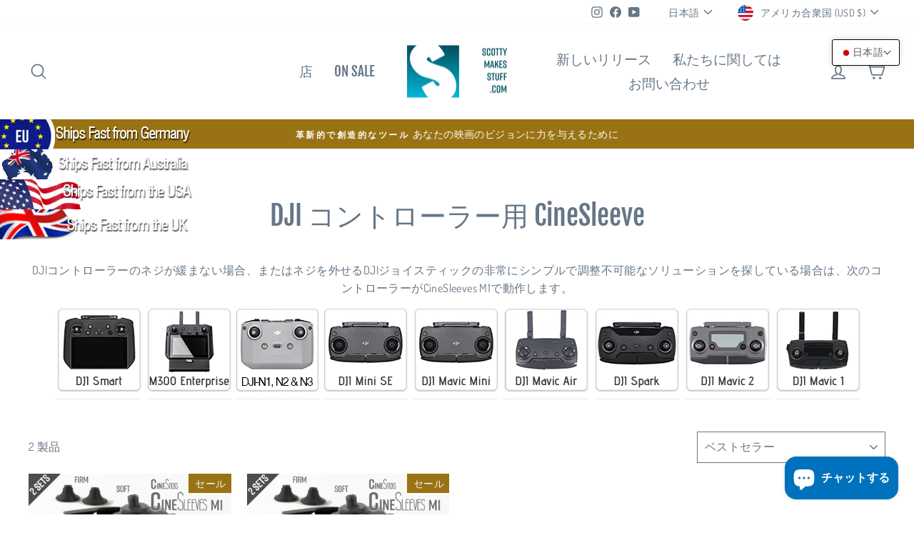

--- FILE ---
content_type: text/html; charset=utf-8
request_url: https://us.scottymakesstuff.com/ja/collections/cinesleeves-m1
body_size: 100486
content:
<!doctype html>
<html class="no-js" lang="ja" dir="ltr">
<head>
  
  <!-- Google Tag Manager -->
<script>(function(w,d,s,l,i){w[l]=w[l]||[];w[l].push({'gtm.start':
new Date().getTime(),event:'gtm.js'});var f=d.getElementsByTagName(s)[0],
j=d.createElement(s),dl=l!='dataLayer'?'&l='+l:'';j.async=true;j.src=
'https://www.googletagmanager.com/gtm.js?id='+i+dl;f.parentNode.insertBefore(j,f);
})(window,document,'script','dataLayer','GTM-KFQNV8S');</script>
<!-- End Google Tag Manager -->
  
  <meta charset="utf-8">
  <meta http-equiv="X-UA-Compatible" content="IE=edge,chrome=1">
  <meta name="viewport" content="width=device-width,initial-scale=1">
  <meta name="theme-color" content="#997313">
  <link rel="canonical" href="https://us.scottymakesstuff.com/ja/collections/cinesleeves-m1">
  <link rel="preconnect" href="https://cdn.shopify.com">
  <link rel="preconnect" href="https://fonts.shopifycdn.com">
  <link rel="dns-prefetch" href="https://productreviews.shopifycdn.com">
  <link rel="dns-prefetch" href="https://ajax.googleapis.com">
  <link rel="dns-prefetch" href="https://maps.googleapis.com">
  <link rel="dns-prefetch" href="https://maps.gstatic.com"><link rel="shortcut icon" href="//us.scottymakesstuff.com/cdn/shop/files/Faviconteal10_32x32.jpg?v=1613795544" type="image/png" /><title>DJI コントローラー用 CineSleeve
&ndash; ScottyMakesStuff
</title>
<meta name="description" content="DJIコントローラーのネジが緩まない場合、またはネジを外せるDJIジョイスティックの非常に簡単なソリューションを探している場合は、次のコントローラーがCineSleeves M1で動作します。"><meta property="og:site_name" content="ScottyMakesStuff">
  <meta property="og:url" content="https://us.scottymakesstuff.com/ja/collections/cinesleeves-m1">
  <meta property="og:title" content="DJI コントローラー用 CineSleeve">
  <meta property="og:type" content="website">
  <meta property="og:description" content="DJIコントローラーのネジが緩まない場合、またはネジを外せるDJIジョイスティックの非常に簡単なソリューションを探している場合は、次のコントローラーがCineSleeves M1で動作します。"><meta property="og:image" content="http://us.scottymakesstuff.com/cdn/shop/files/ScottySLogoLS_b4be9d8c-3b9c-430d-9a8e-eb37e844e847.png?v=1708030073">
    <meta property="og:image:secure_url" content="https://us.scottymakesstuff.com/cdn/shop/files/ScottySLogoLS_b4be9d8c-3b9c-430d-9a8e-eb37e844e847.png?v=1708030073">
    <meta property="og:image:width" content="2952">
    <meta property="og:image:height" content="1538"><meta name="twitter:site" content="@">
  <meta name="twitter:card" content="summary_large_image">
  <meta name="twitter:title" content="DJI コントローラー用 CineSleeve">
  <meta name="twitter:description" content="DJIコントローラーのネジが緩まない場合、またはネジを外せるDJIジョイスティックの非常に簡単なソリューションを探している場合は、次のコントローラーがCineSleeves M1で動作します。">
<style data-shopify>@font-face {
  font-family: "Fjalla One";
  font-weight: 400;
  font-style: normal;
  font-display: swap;
  src: url("//us.scottymakesstuff.com/cdn/fonts/fjalla_one/fjallaone_n4.262edaf1abaf5ed669f7ecd26fc3e24707a0ad85.woff2") format("woff2"),
       url("//us.scottymakesstuff.com/cdn/fonts/fjalla_one/fjallaone_n4.f67f40342efd2b34cae019d50b4b5c4da6fc5da7.woff") format("woff");
}

  @font-face {
  font-family: Dosis;
  font-weight: 400;
  font-style: normal;
  font-display: swap;
  src: url("//us.scottymakesstuff.com/cdn/fonts/dosis/dosis_n4.977e9084289f6e2f8ab186528d9d593792fcc4b3.woff2") format("woff2"),
       url("//us.scottymakesstuff.com/cdn/fonts/dosis/dosis_n4.ba934f995bb5ba536e3ff20a5c5c4a9e65b87a94.woff") format("woff");
}


  @font-face {
  font-family: Dosis;
  font-weight: 600;
  font-style: normal;
  font-display: swap;
  src: url("//us.scottymakesstuff.com/cdn/fonts/dosis/dosis_n6.91df0de34c355331d8ce29b63ed78b6feca5b856.woff2") format("woff2"),
       url("//us.scottymakesstuff.com/cdn/fonts/dosis/dosis_n6.4242a4da7c1f57ce7eeb0b2bbff3e1e1dded9c88.woff") format("woff");
}

  
  
</style><link href="//us.scottymakesstuff.com/cdn/shop/t/27/assets/theme.css?v=182146089522840934901765213703" rel="stylesheet" type="text/css" media="all" />
<style data-shopify>:root {
    --typeHeaderPrimary: "Fjalla One";
    --typeHeaderFallback: sans-serif;
    --typeHeaderSize: 38px;
    --typeHeaderWeight: 400;
    --typeHeaderLineHeight: 1;
    --typeHeaderSpacing: 0.0em;

    --typeBasePrimary:Dosis;
    --typeBaseFallback:sans-serif;
    --typeBaseSize: 16px;
    --typeBaseWeight: 400;
    --typeBaseSpacing: 0.025em;
    --typeBaseLineHeight: 1.6;

    --typeCollectionTitle: 18px;

    --iconWeight: 4px;
    --iconLinecaps: round;

    
      --buttonRadius: 3px;
    

    --colorGridOverlayOpacity: 0.1;
  }

  .placeholder-content {
    background-image: linear-gradient(100deg, #ffffff 40%, #f7f7f7 63%, #ffffff 79%);
  }</style><!-- Start Advanced Store Localization Code: https://apps.shopify.com/advanced-geo-functions --> 
<script rel="asl_jquery" src="https://code.jquery.com/jquery-3.6.0.min.js"></script><script type="text/javascript">

window.asl_location_override = function(type, location){
    localStorage.removeItem('country_override');
    localStorage.removeItem('region_override');
    localStorage.removeItem('zip_override');
    if(typeof location === '') localStorage.removeItem(type);
    else localStorage.setItem(type, location);
}
window.asl_deferload = function(){
    const asl_params = new URLSearchParams(window.location.search);
    var asl_override = '';     
    if(asl_params.has('region_redirected')) { localStorage.removeItem('zip_override'); localStorage.removeItem('country_override'); localStorage.removeItem('region_override'); }
        else if(asl_params.has('country_override')) { asl_override = '&country_override='+asl_params.get('country_override');  }
    else if(asl_params.has('region_override')){ asl_override = '&region_override='+asl_params.get('region_override');  localStorage.removeItem('country_override'); }
        else if(localStorage.getItem('country_override') !== null && localStorage.getItem('country_override') !== '')  asl_override = '&country_overridden='+localStorage.getItem('country_override');
    else if(localStorage.getItem('region_override') !== null && localStorage.getItem('region_override') !== '')  asl_override = '&region_overridden='+localStorage.getItem('region_override');  


    (function($){
        var asl_s = document.createElement("script"); 
        asl_s.src = "https://localize.shop-keeper.com/api.js?themeid=182845210899&url="+encodeURIComponent(window.location.toString())+asl_override;
        asl_s.type = 'text/javascript';
        asl_s.onerror = function(){ $('style#asl_cleaner').remove(); $('style#asl_filter').remove(); $('style#asl_custom_filters').remove(); }
        try{
            document.getElementsByTagName("head")[0].appendChild(asl_s);
        } catch(error){
            $('style#asl_cleaner').remove(); 
            $('style#asl_custom_filters').remove();
            $('style#asl_filter').remove(); 
        }
    })(jQuery);
}
if(typeof jQuery === 'undefined'){
    var asl_jq = document.createElement("script"); 
    console.log('Advanced Store Localization: You should enable jQuery in "System" to speed up loading');
    asl_jq.src = "https://code.jquery.com/jquery-3.6.0.min.js";
    asl_jq.onload = function(){ asl_deferload(); }
    asl_jq.type = 'text/javascript';
    document.getElementsByTagName("head")[0].appendChild(asl_jq);
} else {
    asl_deferload();
}
</script>

<style id="asl_filter">
.au-product-button,.au-product-message,.img-ships-from-germany,.img-ships-from-australia,.img-ships-from-usa,.img-ships-from-uk,.au-controller-selector,.eu-controller-selector,.us-controller-selector,.uk-controller-selector { visibility: hidden !important; }</style>
<style id="asl_cleaner">
.collection-grid__wrapper .grid-product:not(.asl_processed) { visibility: hidden; opacity: 0; } 
.product-recommendations .grid__item:not(.asl_processed) { visibility: hidden; opacity: 0; } 
.asl_discard  { visibility: none !important; opacity: 0 !important }
</style>
<style>
    </style>

<!-- End Advanced Store Localization Code --> 

<script>
    document.documentElement.className = document.documentElement.className.replace('no-js', 'js');

    window.theme = window.theme || {};
    theme.routes = {
      home: "/ja",
      cart: "/ja/cart.js",
      cartPage: "/ja/cart",
      cartAdd: "/ja/cart/add.js",
      cartChange: "/ja/cart/change.js",
      search: "/ja/search"
    };
    theme.strings = {
      soldOut: "完売",
      unavailable: "利用できません",
      inStockLabel: "在庫あり、発送準備完了",
      stockLabel: "在庫が少ない- [count] 残ったアイテム",
      willNotShipUntil: "出荷する準備ができて [date]",
      willBeInStockAfter: "再入荷 [date]",
      waitingForStock: "途中の在庫",
      savePrice: "保存 [saved_amount]",
      cartEmpty: "あなたのカートは現在空です。",
      cartTermsConfirmation: "チェックアウトするには、販売条件に同意する必要があります",
      searchCollections: "コレクション：",
      searchPages: "ページ：",
      searchArticles: "記事："
    };
    theme.settings = {
      dynamicVariantsEnable: true,
      cartType: "page",
      isCustomerTemplate: false,
      moneyFormat: "\u003cspan class=money\u003e${{amount}} USD\u003c\/span\u003e",
      saveType: "percent",
      productImageSize: "natural",
      productImageCover: true,
      predictiveSearch: true,
      predictiveSearchType: "product,article,page,collection",
      quickView: true,
      themeName: 'Impulse',
      themeVersion: "6.0.0"
    };
  </script>

  <script>window.nfecShopVersion = '1747008131';window.nfecJsVersion = '449647';window.nfecCVersion = 62114</script><script>window.performance && window.performance.mark && window.performance.mark('shopify.content_for_header.start');</script><meta name="google-site-verification" content="hmMJLlER4R9H0cQOLmvaH2OhRh4HOiMLWStHhExV65Q">
<meta id="shopify-digital-wallet" name="shopify-digital-wallet" content="/24004831/digital_wallets/dialog">
<meta name="shopify-checkout-api-token" content="1e97ceb0248c3a4b303bcdac90b22d8d">
<meta id="in-context-paypal-metadata" data-shop-id="24004831" data-venmo-supported="false" data-environment="production" data-locale="ja_JP" data-paypal-v4="true" data-currency="USD">
<link rel="alternate" type="application/atom+xml" title="Feed" href="/ja/collections/cinesleeves-m1.atom" />
<link rel="alternate" hreflang="x-default" href="https://us.scottymakesstuff.com/collections/cinesleeves-m1">
<link rel="alternate" hreflang="en" href="https://us.scottymakesstuff.com/collections/cinesleeves-m1">
<link rel="alternate" hreflang="es" href="https://us.scottymakesstuff.com/es/collections/cinesleeves-m1">
<link rel="alternate" hreflang="ko" href="https://us.scottymakesstuff.com/ko/collections/cinesleeves-m1">
<link rel="alternate" hreflang="ja" href="https://us.scottymakesstuff.com/ja/collections/cinesleeves-m1">
<link rel="alternate" hreflang="it" href="https://us.scottymakesstuff.com/it/collections/cinesleeves-m1">
<link rel="alternate" hreflang="de" href="https://us.scottymakesstuff.com/de/collections/cinesleeves-m1">
<link rel="alternate" hreflang="fr" href="https://us.scottymakesstuff.com/fr/collections/cinesleeves-m1">
<link rel="alternate" hreflang="en-FJ" href="https://au.scottymakesstuff.com/collections/cinesleeves-m1">
<link rel="alternate" hreflang="es-FJ" href="https://au.scottymakesstuff.com/es/collections/cinesleeves-m1">
<link rel="alternate" hreflang="ko-FJ" href="https://au.scottymakesstuff.com/ko/collections/cinesleeves-m1">
<link rel="alternate" hreflang="ja-FJ" href="https://au.scottymakesstuff.com/ja/collections/cinesleeves-m1">
<link rel="alternate" hreflang="it-FJ" href="https://au.scottymakesstuff.com/it/collections/cinesleeves-m1">
<link rel="alternate" hreflang="de-FJ" href="https://au.scottymakesstuff.com/de/collections/cinesleeves-m1">
<link rel="alternate" hreflang="fr-FJ" href="https://au.scottymakesstuff.com/fr/collections/cinesleeves-m1">
<link rel="alternate" hreflang="en-PF" href="https://au.scottymakesstuff.com/collections/cinesleeves-m1">
<link rel="alternate" hreflang="es-PF" href="https://au.scottymakesstuff.com/es/collections/cinesleeves-m1">
<link rel="alternate" hreflang="ko-PF" href="https://au.scottymakesstuff.com/ko/collections/cinesleeves-m1">
<link rel="alternate" hreflang="ja-PF" href="https://au.scottymakesstuff.com/ja/collections/cinesleeves-m1">
<link rel="alternate" hreflang="it-PF" href="https://au.scottymakesstuff.com/it/collections/cinesleeves-m1">
<link rel="alternate" hreflang="de-PF" href="https://au.scottymakesstuff.com/de/collections/cinesleeves-m1">
<link rel="alternate" hreflang="fr-PF" href="https://au.scottymakesstuff.com/fr/collections/cinesleeves-m1">
<link rel="alternate" hreflang="en-KI" href="https://au.scottymakesstuff.com/collections/cinesleeves-m1">
<link rel="alternate" hreflang="es-KI" href="https://au.scottymakesstuff.com/es/collections/cinesleeves-m1">
<link rel="alternate" hreflang="ko-KI" href="https://au.scottymakesstuff.com/ko/collections/cinesleeves-m1">
<link rel="alternate" hreflang="ja-KI" href="https://au.scottymakesstuff.com/ja/collections/cinesleeves-m1">
<link rel="alternate" hreflang="it-KI" href="https://au.scottymakesstuff.com/it/collections/cinesleeves-m1">
<link rel="alternate" hreflang="de-KI" href="https://au.scottymakesstuff.com/de/collections/cinesleeves-m1">
<link rel="alternate" hreflang="fr-KI" href="https://au.scottymakesstuff.com/fr/collections/cinesleeves-m1">
<link rel="alternate" hreflang="en-NR" href="https://au.scottymakesstuff.com/collections/cinesleeves-m1">
<link rel="alternate" hreflang="es-NR" href="https://au.scottymakesstuff.com/es/collections/cinesleeves-m1">
<link rel="alternate" hreflang="ko-NR" href="https://au.scottymakesstuff.com/ko/collections/cinesleeves-m1">
<link rel="alternate" hreflang="ja-NR" href="https://au.scottymakesstuff.com/ja/collections/cinesleeves-m1">
<link rel="alternate" hreflang="it-NR" href="https://au.scottymakesstuff.com/it/collections/cinesleeves-m1">
<link rel="alternate" hreflang="de-NR" href="https://au.scottymakesstuff.com/de/collections/cinesleeves-m1">
<link rel="alternate" hreflang="fr-NR" href="https://au.scottymakesstuff.com/fr/collections/cinesleeves-m1">
<link rel="alternate" hreflang="en-NZ" href="https://au.scottymakesstuff.com/collections/cinesleeves-m1">
<link rel="alternate" hreflang="es-NZ" href="https://au.scottymakesstuff.com/es/collections/cinesleeves-m1">
<link rel="alternate" hreflang="ko-NZ" href="https://au.scottymakesstuff.com/ko/collections/cinesleeves-m1">
<link rel="alternate" hreflang="ja-NZ" href="https://au.scottymakesstuff.com/ja/collections/cinesleeves-m1">
<link rel="alternate" hreflang="it-NZ" href="https://au.scottymakesstuff.com/it/collections/cinesleeves-m1">
<link rel="alternate" hreflang="de-NZ" href="https://au.scottymakesstuff.com/de/collections/cinesleeves-m1">
<link rel="alternate" hreflang="fr-NZ" href="https://au.scottymakesstuff.com/fr/collections/cinesleeves-m1">
<link rel="alternate" hreflang="en-NU" href="https://au.scottymakesstuff.com/collections/cinesleeves-m1">
<link rel="alternate" hreflang="es-NU" href="https://au.scottymakesstuff.com/es/collections/cinesleeves-m1">
<link rel="alternate" hreflang="ko-NU" href="https://au.scottymakesstuff.com/ko/collections/cinesleeves-m1">
<link rel="alternate" hreflang="ja-NU" href="https://au.scottymakesstuff.com/ja/collections/cinesleeves-m1">
<link rel="alternate" hreflang="it-NU" href="https://au.scottymakesstuff.com/it/collections/cinesleeves-m1">
<link rel="alternate" hreflang="de-NU" href="https://au.scottymakesstuff.com/de/collections/cinesleeves-m1">
<link rel="alternate" hreflang="fr-NU" href="https://au.scottymakesstuff.com/fr/collections/cinesleeves-m1">
<link rel="alternate" hreflang="en-PG" href="https://au.scottymakesstuff.com/collections/cinesleeves-m1">
<link rel="alternate" hreflang="es-PG" href="https://au.scottymakesstuff.com/es/collections/cinesleeves-m1">
<link rel="alternate" hreflang="ko-PG" href="https://au.scottymakesstuff.com/ko/collections/cinesleeves-m1">
<link rel="alternate" hreflang="ja-PG" href="https://au.scottymakesstuff.com/ja/collections/cinesleeves-m1">
<link rel="alternate" hreflang="it-PG" href="https://au.scottymakesstuff.com/it/collections/cinesleeves-m1">
<link rel="alternate" hreflang="de-PG" href="https://au.scottymakesstuff.com/de/collections/cinesleeves-m1">
<link rel="alternate" hreflang="fr-PG" href="https://au.scottymakesstuff.com/fr/collections/cinesleeves-m1">
<link rel="alternate" hreflang="en-WS" href="https://au.scottymakesstuff.com/collections/cinesleeves-m1">
<link rel="alternate" hreflang="es-WS" href="https://au.scottymakesstuff.com/es/collections/cinesleeves-m1">
<link rel="alternate" hreflang="ko-WS" href="https://au.scottymakesstuff.com/ko/collections/cinesleeves-m1">
<link rel="alternate" hreflang="ja-WS" href="https://au.scottymakesstuff.com/ja/collections/cinesleeves-m1">
<link rel="alternate" hreflang="it-WS" href="https://au.scottymakesstuff.com/it/collections/cinesleeves-m1">
<link rel="alternate" hreflang="de-WS" href="https://au.scottymakesstuff.com/de/collections/cinesleeves-m1">
<link rel="alternate" hreflang="fr-WS" href="https://au.scottymakesstuff.com/fr/collections/cinesleeves-m1">
<link rel="alternate" hreflang="en-SB" href="https://au.scottymakesstuff.com/collections/cinesleeves-m1">
<link rel="alternate" hreflang="es-SB" href="https://au.scottymakesstuff.com/es/collections/cinesleeves-m1">
<link rel="alternate" hreflang="ko-SB" href="https://au.scottymakesstuff.com/ko/collections/cinesleeves-m1">
<link rel="alternate" hreflang="ja-SB" href="https://au.scottymakesstuff.com/ja/collections/cinesleeves-m1">
<link rel="alternate" hreflang="it-SB" href="https://au.scottymakesstuff.com/it/collections/cinesleeves-m1">
<link rel="alternate" hreflang="de-SB" href="https://au.scottymakesstuff.com/de/collections/cinesleeves-m1">
<link rel="alternate" hreflang="fr-SB" href="https://au.scottymakesstuff.com/fr/collections/cinesleeves-m1">
<link rel="alternate" hreflang="en-TL" href="https://au.scottymakesstuff.com/collections/cinesleeves-m1">
<link rel="alternate" hreflang="es-TL" href="https://au.scottymakesstuff.com/es/collections/cinesleeves-m1">
<link rel="alternate" hreflang="ko-TL" href="https://au.scottymakesstuff.com/ko/collections/cinesleeves-m1">
<link rel="alternate" hreflang="ja-TL" href="https://au.scottymakesstuff.com/ja/collections/cinesleeves-m1">
<link rel="alternate" hreflang="it-TL" href="https://au.scottymakesstuff.com/it/collections/cinesleeves-m1">
<link rel="alternate" hreflang="de-TL" href="https://au.scottymakesstuff.com/de/collections/cinesleeves-m1">
<link rel="alternate" hreflang="fr-TL" href="https://au.scottymakesstuff.com/fr/collections/cinesleeves-m1">
<link rel="alternate" hreflang="en-TK" href="https://au.scottymakesstuff.com/collections/cinesleeves-m1">
<link rel="alternate" hreflang="es-TK" href="https://au.scottymakesstuff.com/es/collections/cinesleeves-m1">
<link rel="alternate" hreflang="ko-TK" href="https://au.scottymakesstuff.com/ko/collections/cinesleeves-m1">
<link rel="alternate" hreflang="ja-TK" href="https://au.scottymakesstuff.com/ja/collections/cinesleeves-m1">
<link rel="alternate" hreflang="it-TK" href="https://au.scottymakesstuff.com/it/collections/cinesleeves-m1">
<link rel="alternate" hreflang="de-TK" href="https://au.scottymakesstuff.com/de/collections/cinesleeves-m1">
<link rel="alternate" hreflang="fr-TK" href="https://au.scottymakesstuff.com/fr/collections/cinesleeves-m1">
<link rel="alternate" hreflang="en-TO" href="https://au.scottymakesstuff.com/collections/cinesleeves-m1">
<link rel="alternate" hreflang="es-TO" href="https://au.scottymakesstuff.com/es/collections/cinesleeves-m1">
<link rel="alternate" hreflang="ko-TO" href="https://au.scottymakesstuff.com/ko/collections/cinesleeves-m1">
<link rel="alternate" hreflang="ja-TO" href="https://au.scottymakesstuff.com/ja/collections/cinesleeves-m1">
<link rel="alternate" hreflang="it-TO" href="https://au.scottymakesstuff.com/it/collections/cinesleeves-m1">
<link rel="alternate" hreflang="de-TO" href="https://au.scottymakesstuff.com/de/collections/cinesleeves-m1">
<link rel="alternate" hreflang="fr-TO" href="https://au.scottymakesstuff.com/fr/collections/cinesleeves-m1">
<link rel="alternate" hreflang="en-TV" href="https://au.scottymakesstuff.com/collections/cinesleeves-m1">
<link rel="alternate" hreflang="es-TV" href="https://au.scottymakesstuff.com/es/collections/cinesleeves-m1">
<link rel="alternate" hreflang="ko-TV" href="https://au.scottymakesstuff.com/ko/collections/cinesleeves-m1">
<link rel="alternate" hreflang="ja-TV" href="https://au.scottymakesstuff.com/ja/collections/cinesleeves-m1">
<link rel="alternate" hreflang="it-TV" href="https://au.scottymakesstuff.com/it/collections/cinesleeves-m1">
<link rel="alternate" hreflang="de-TV" href="https://au.scottymakesstuff.com/de/collections/cinesleeves-m1">
<link rel="alternate" hreflang="fr-TV" href="https://au.scottymakesstuff.com/fr/collections/cinesleeves-m1">
<link rel="alternate" hreflang="en-WF" href="https://au.scottymakesstuff.com/collections/cinesleeves-m1">
<link rel="alternate" hreflang="es-WF" href="https://au.scottymakesstuff.com/es/collections/cinesleeves-m1">
<link rel="alternate" hreflang="ko-WF" href="https://au.scottymakesstuff.com/ko/collections/cinesleeves-m1">
<link rel="alternate" hreflang="ja-WF" href="https://au.scottymakesstuff.com/ja/collections/cinesleeves-m1">
<link rel="alternate" hreflang="it-WF" href="https://au.scottymakesstuff.com/it/collections/cinesleeves-m1">
<link rel="alternate" hreflang="de-WF" href="https://au.scottymakesstuff.com/de/collections/cinesleeves-m1">
<link rel="alternate" hreflang="fr-WF" href="https://au.scottymakesstuff.com/fr/collections/cinesleeves-m1">
<link rel="alternate" hreflang="en-BN" href="https://au.scottymakesstuff.com/collections/cinesleeves-m1">
<link rel="alternate" hreflang="es-BN" href="https://au.scottymakesstuff.com/es/collections/cinesleeves-m1">
<link rel="alternate" hreflang="ko-BN" href="https://au.scottymakesstuff.com/ko/collections/cinesleeves-m1">
<link rel="alternate" hreflang="ja-BN" href="https://au.scottymakesstuff.com/ja/collections/cinesleeves-m1">
<link rel="alternate" hreflang="it-BN" href="https://au.scottymakesstuff.com/it/collections/cinesleeves-m1">
<link rel="alternate" hreflang="de-BN" href="https://au.scottymakesstuff.com/de/collections/cinesleeves-m1">
<link rel="alternate" hreflang="fr-BN" href="https://au.scottymakesstuff.com/fr/collections/cinesleeves-m1">
<link rel="alternate" hreflang="en-KH" href="https://au.scottymakesstuff.com/collections/cinesleeves-m1">
<link rel="alternate" hreflang="es-KH" href="https://au.scottymakesstuff.com/es/collections/cinesleeves-m1">
<link rel="alternate" hreflang="ko-KH" href="https://au.scottymakesstuff.com/ko/collections/cinesleeves-m1">
<link rel="alternate" hreflang="ja-KH" href="https://au.scottymakesstuff.com/ja/collections/cinesleeves-m1">
<link rel="alternate" hreflang="it-KH" href="https://au.scottymakesstuff.com/it/collections/cinesleeves-m1">
<link rel="alternate" hreflang="de-KH" href="https://au.scottymakesstuff.com/de/collections/cinesleeves-m1">
<link rel="alternate" hreflang="fr-KH" href="https://au.scottymakesstuff.com/fr/collections/cinesleeves-m1">
<link rel="alternate" hreflang="en-CN" href="https://au.scottymakesstuff.com/collections/cinesleeves-m1">
<link rel="alternate" hreflang="es-CN" href="https://au.scottymakesstuff.com/es/collections/cinesleeves-m1">
<link rel="alternate" hreflang="ko-CN" href="https://au.scottymakesstuff.com/ko/collections/cinesleeves-m1">
<link rel="alternate" hreflang="ja-CN" href="https://au.scottymakesstuff.com/ja/collections/cinesleeves-m1">
<link rel="alternate" hreflang="it-CN" href="https://au.scottymakesstuff.com/it/collections/cinesleeves-m1">
<link rel="alternate" hreflang="de-CN" href="https://au.scottymakesstuff.com/de/collections/cinesleeves-m1">
<link rel="alternate" hreflang="fr-CN" href="https://au.scottymakesstuff.com/fr/collections/cinesleeves-m1">
<link rel="alternate" hreflang="en-CX" href="https://au.scottymakesstuff.com/collections/cinesleeves-m1">
<link rel="alternate" hreflang="es-CX" href="https://au.scottymakesstuff.com/es/collections/cinesleeves-m1">
<link rel="alternate" hreflang="ko-CX" href="https://au.scottymakesstuff.com/ko/collections/cinesleeves-m1">
<link rel="alternate" hreflang="ja-CX" href="https://au.scottymakesstuff.com/ja/collections/cinesleeves-m1">
<link rel="alternate" hreflang="it-CX" href="https://au.scottymakesstuff.com/it/collections/cinesleeves-m1">
<link rel="alternate" hreflang="de-CX" href="https://au.scottymakesstuff.com/de/collections/cinesleeves-m1">
<link rel="alternate" hreflang="fr-CX" href="https://au.scottymakesstuff.com/fr/collections/cinesleeves-m1">
<link rel="alternate" hreflang="en-CC" href="https://au.scottymakesstuff.com/collections/cinesleeves-m1">
<link rel="alternate" hreflang="es-CC" href="https://au.scottymakesstuff.com/es/collections/cinesleeves-m1">
<link rel="alternate" hreflang="ko-CC" href="https://au.scottymakesstuff.com/ko/collections/cinesleeves-m1">
<link rel="alternate" hreflang="ja-CC" href="https://au.scottymakesstuff.com/ja/collections/cinesleeves-m1">
<link rel="alternate" hreflang="it-CC" href="https://au.scottymakesstuff.com/it/collections/cinesleeves-m1">
<link rel="alternate" hreflang="de-CC" href="https://au.scottymakesstuff.com/de/collections/cinesleeves-m1">
<link rel="alternate" hreflang="fr-CC" href="https://au.scottymakesstuff.com/fr/collections/cinesleeves-m1">
<link rel="alternate" hreflang="en-HK" href="https://au.scottymakesstuff.com/collections/cinesleeves-m1">
<link rel="alternate" hreflang="es-HK" href="https://au.scottymakesstuff.com/es/collections/cinesleeves-m1">
<link rel="alternate" hreflang="ko-HK" href="https://au.scottymakesstuff.com/ko/collections/cinesleeves-m1">
<link rel="alternate" hreflang="ja-HK" href="https://au.scottymakesstuff.com/ja/collections/cinesleeves-m1">
<link rel="alternate" hreflang="it-HK" href="https://au.scottymakesstuff.com/it/collections/cinesleeves-m1">
<link rel="alternate" hreflang="de-HK" href="https://au.scottymakesstuff.com/de/collections/cinesleeves-m1">
<link rel="alternate" hreflang="fr-HK" href="https://au.scottymakesstuff.com/fr/collections/cinesleeves-m1">
<link rel="alternate" hreflang="en-ID" href="https://au.scottymakesstuff.com/collections/cinesleeves-m1">
<link rel="alternate" hreflang="es-ID" href="https://au.scottymakesstuff.com/es/collections/cinesleeves-m1">
<link rel="alternate" hreflang="ko-ID" href="https://au.scottymakesstuff.com/ko/collections/cinesleeves-m1">
<link rel="alternate" hreflang="ja-ID" href="https://au.scottymakesstuff.com/ja/collections/cinesleeves-m1">
<link rel="alternate" hreflang="it-ID" href="https://au.scottymakesstuff.com/it/collections/cinesleeves-m1">
<link rel="alternate" hreflang="de-ID" href="https://au.scottymakesstuff.com/de/collections/cinesleeves-m1">
<link rel="alternate" hreflang="fr-ID" href="https://au.scottymakesstuff.com/fr/collections/cinesleeves-m1">
<link rel="alternate" hreflang="en-JP" href="https://au.scottymakesstuff.com/collections/cinesleeves-m1">
<link rel="alternate" hreflang="es-JP" href="https://au.scottymakesstuff.com/es/collections/cinesleeves-m1">
<link rel="alternate" hreflang="ko-JP" href="https://au.scottymakesstuff.com/ko/collections/cinesleeves-m1">
<link rel="alternate" hreflang="ja-JP" href="https://au.scottymakesstuff.com/ja/collections/cinesleeves-m1">
<link rel="alternate" hreflang="it-JP" href="https://au.scottymakesstuff.com/it/collections/cinesleeves-m1">
<link rel="alternate" hreflang="de-JP" href="https://au.scottymakesstuff.com/de/collections/cinesleeves-m1">
<link rel="alternate" hreflang="fr-JP" href="https://au.scottymakesstuff.com/fr/collections/cinesleeves-m1">
<link rel="alternate" hreflang="en-MO" href="https://au.scottymakesstuff.com/collections/cinesleeves-m1">
<link rel="alternate" hreflang="es-MO" href="https://au.scottymakesstuff.com/es/collections/cinesleeves-m1">
<link rel="alternate" hreflang="ko-MO" href="https://au.scottymakesstuff.com/ko/collections/cinesleeves-m1">
<link rel="alternate" hreflang="ja-MO" href="https://au.scottymakesstuff.com/ja/collections/cinesleeves-m1">
<link rel="alternate" hreflang="it-MO" href="https://au.scottymakesstuff.com/it/collections/cinesleeves-m1">
<link rel="alternate" hreflang="de-MO" href="https://au.scottymakesstuff.com/de/collections/cinesleeves-m1">
<link rel="alternate" hreflang="fr-MO" href="https://au.scottymakesstuff.com/fr/collections/cinesleeves-m1">
<link rel="alternate" hreflang="en-MY" href="https://au.scottymakesstuff.com/collections/cinesleeves-m1">
<link rel="alternate" hreflang="es-MY" href="https://au.scottymakesstuff.com/es/collections/cinesleeves-m1">
<link rel="alternate" hreflang="ko-MY" href="https://au.scottymakesstuff.com/ko/collections/cinesleeves-m1">
<link rel="alternate" hreflang="ja-MY" href="https://au.scottymakesstuff.com/ja/collections/cinesleeves-m1">
<link rel="alternate" hreflang="it-MY" href="https://au.scottymakesstuff.com/it/collections/cinesleeves-m1">
<link rel="alternate" hreflang="de-MY" href="https://au.scottymakesstuff.com/de/collections/cinesleeves-m1">
<link rel="alternate" hreflang="fr-MY" href="https://au.scottymakesstuff.com/fr/collections/cinesleeves-m1">
<link rel="alternate" hreflang="en-MM" href="https://au.scottymakesstuff.com/collections/cinesleeves-m1">
<link rel="alternate" hreflang="es-MM" href="https://au.scottymakesstuff.com/es/collections/cinesleeves-m1">
<link rel="alternate" hreflang="ko-MM" href="https://au.scottymakesstuff.com/ko/collections/cinesleeves-m1">
<link rel="alternate" hreflang="ja-MM" href="https://au.scottymakesstuff.com/ja/collections/cinesleeves-m1">
<link rel="alternate" hreflang="it-MM" href="https://au.scottymakesstuff.com/it/collections/cinesleeves-m1">
<link rel="alternate" hreflang="de-MM" href="https://au.scottymakesstuff.com/de/collections/cinesleeves-m1">
<link rel="alternate" hreflang="fr-MM" href="https://au.scottymakesstuff.com/fr/collections/cinesleeves-m1">
<link rel="alternate" hreflang="en-PH" href="https://au.scottymakesstuff.com/collections/cinesleeves-m1">
<link rel="alternate" hreflang="es-PH" href="https://au.scottymakesstuff.com/es/collections/cinesleeves-m1">
<link rel="alternate" hreflang="ko-PH" href="https://au.scottymakesstuff.com/ko/collections/cinesleeves-m1">
<link rel="alternate" hreflang="ja-PH" href="https://au.scottymakesstuff.com/ja/collections/cinesleeves-m1">
<link rel="alternate" hreflang="it-PH" href="https://au.scottymakesstuff.com/it/collections/cinesleeves-m1">
<link rel="alternate" hreflang="de-PH" href="https://au.scottymakesstuff.com/de/collections/cinesleeves-m1">
<link rel="alternate" hreflang="fr-PH" href="https://au.scottymakesstuff.com/fr/collections/cinesleeves-m1">
<link rel="alternate" hreflang="en-SG" href="https://au.scottymakesstuff.com/collections/cinesleeves-m1">
<link rel="alternate" hreflang="es-SG" href="https://au.scottymakesstuff.com/es/collections/cinesleeves-m1">
<link rel="alternate" hreflang="ko-SG" href="https://au.scottymakesstuff.com/ko/collections/cinesleeves-m1">
<link rel="alternate" hreflang="ja-SG" href="https://au.scottymakesstuff.com/ja/collections/cinesleeves-m1">
<link rel="alternate" hreflang="it-SG" href="https://au.scottymakesstuff.com/it/collections/cinesleeves-m1">
<link rel="alternate" hreflang="de-SG" href="https://au.scottymakesstuff.com/de/collections/cinesleeves-m1">
<link rel="alternate" hreflang="fr-SG" href="https://au.scottymakesstuff.com/fr/collections/cinesleeves-m1">
<link rel="alternate" hreflang="en-KR" href="https://au.scottymakesstuff.com/collections/cinesleeves-m1">
<link rel="alternate" hreflang="es-KR" href="https://au.scottymakesstuff.com/es/collections/cinesleeves-m1">
<link rel="alternate" hreflang="ko-KR" href="https://au.scottymakesstuff.com/ko/collections/cinesleeves-m1">
<link rel="alternate" hreflang="ja-KR" href="https://au.scottymakesstuff.com/ja/collections/cinesleeves-m1">
<link rel="alternate" hreflang="it-KR" href="https://au.scottymakesstuff.com/it/collections/cinesleeves-m1">
<link rel="alternate" hreflang="de-KR" href="https://au.scottymakesstuff.com/de/collections/cinesleeves-m1">
<link rel="alternate" hreflang="fr-KR" href="https://au.scottymakesstuff.com/fr/collections/cinesleeves-m1">
<link rel="alternate" hreflang="en-TW" href="https://au.scottymakesstuff.com/collections/cinesleeves-m1">
<link rel="alternate" hreflang="es-TW" href="https://au.scottymakesstuff.com/es/collections/cinesleeves-m1">
<link rel="alternate" hreflang="ko-TW" href="https://au.scottymakesstuff.com/ko/collections/cinesleeves-m1">
<link rel="alternate" hreflang="ja-TW" href="https://au.scottymakesstuff.com/ja/collections/cinesleeves-m1">
<link rel="alternate" hreflang="it-TW" href="https://au.scottymakesstuff.com/it/collections/cinesleeves-m1">
<link rel="alternate" hreflang="de-TW" href="https://au.scottymakesstuff.com/de/collections/cinesleeves-m1">
<link rel="alternate" hreflang="fr-TW" href="https://au.scottymakesstuff.com/fr/collections/cinesleeves-m1">
<link rel="alternate" hreflang="en-TH" href="https://au.scottymakesstuff.com/collections/cinesleeves-m1">
<link rel="alternate" hreflang="es-TH" href="https://au.scottymakesstuff.com/es/collections/cinesleeves-m1">
<link rel="alternate" hreflang="ko-TH" href="https://au.scottymakesstuff.com/ko/collections/cinesleeves-m1">
<link rel="alternate" hreflang="ja-TH" href="https://au.scottymakesstuff.com/ja/collections/cinesleeves-m1">
<link rel="alternate" hreflang="it-TH" href="https://au.scottymakesstuff.com/it/collections/cinesleeves-m1">
<link rel="alternate" hreflang="de-TH" href="https://au.scottymakesstuff.com/de/collections/cinesleeves-m1">
<link rel="alternate" hreflang="fr-TH" href="https://au.scottymakesstuff.com/fr/collections/cinesleeves-m1">
<link rel="alternate" hreflang="en-VN" href="https://au.scottymakesstuff.com/collections/cinesleeves-m1">
<link rel="alternate" hreflang="es-VN" href="https://au.scottymakesstuff.com/es/collections/cinesleeves-m1">
<link rel="alternate" hreflang="ko-VN" href="https://au.scottymakesstuff.com/ko/collections/cinesleeves-m1">
<link rel="alternate" hreflang="ja-VN" href="https://au.scottymakesstuff.com/ja/collections/cinesleeves-m1">
<link rel="alternate" hreflang="it-VN" href="https://au.scottymakesstuff.com/it/collections/cinesleeves-m1">
<link rel="alternate" hreflang="de-VN" href="https://au.scottymakesstuff.com/de/collections/cinesleeves-m1">
<link rel="alternate" hreflang="fr-VN" href="https://au.scottymakesstuff.com/fr/collections/cinesleeves-m1">
<link rel="alternate" hreflang="en-AI" href="https://au.scottymakesstuff.com/collections/cinesleeves-m1">
<link rel="alternate" hreflang="es-AI" href="https://au.scottymakesstuff.com/es/collections/cinesleeves-m1">
<link rel="alternate" hreflang="ko-AI" href="https://au.scottymakesstuff.com/ko/collections/cinesleeves-m1">
<link rel="alternate" hreflang="ja-AI" href="https://au.scottymakesstuff.com/ja/collections/cinesleeves-m1">
<link rel="alternate" hreflang="it-AI" href="https://au.scottymakesstuff.com/it/collections/cinesleeves-m1">
<link rel="alternate" hreflang="de-AI" href="https://au.scottymakesstuff.com/de/collections/cinesleeves-m1">
<link rel="alternate" hreflang="fr-AI" href="https://au.scottymakesstuff.com/fr/collections/cinesleeves-m1">
<link rel="alternate" hreflang="en-AG" href="https://au.scottymakesstuff.com/collections/cinesleeves-m1">
<link rel="alternate" hreflang="es-AG" href="https://au.scottymakesstuff.com/es/collections/cinesleeves-m1">
<link rel="alternate" hreflang="ko-AG" href="https://au.scottymakesstuff.com/ko/collections/cinesleeves-m1">
<link rel="alternate" hreflang="ja-AG" href="https://au.scottymakesstuff.com/ja/collections/cinesleeves-m1">
<link rel="alternate" hreflang="it-AG" href="https://au.scottymakesstuff.com/it/collections/cinesleeves-m1">
<link rel="alternate" hreflang="de-AG" href="https://au.scottymakesstuff.com/de/collections/cinesleeves-m1">
<link rel="alternate" hreflang="fr-AG" href="https://au.scottymakesstuff.com/fr/collections/cinesleeves-m1">
<link rel="alternate" hreflang="en-AW" href="https://au.scottymakesstuff.com/collections/cinesleeves-m1">
<link rel="alternate" hreflang="es-AW" href="https://au.scottymakesstuff.com/es/collections/cinesleeves-m1">
<link rel="alternate" hreflang="ko-AW" href="https://au.scottymakesstuff.com/ko/collections/cinesleeves-m1">
<link rel="alternate" hreflang="ja-AW" href="https://au.scottymakesstuff.com/ja/collections/cinesleeves-m1">
<link rel="alternate" hreflang="it-AW" href="https://au.scottymakesstuff.com/it/collections/cinesleeves-m1">
<link rel="alternate" hreflang="de-AW" href="https://au.scottymakesstuff.com/de/collections/cinesleeves-m1">
<link rel="alternate" hreflang="fr-AW" href="https://au.scottymakesstuff.com/fr/collections/cinesleeves-m1">
<link rel="alternate" hreflang="en-BS" href="https://au.scottymakesstuff.com/collections/cinesleeves-m1">
<link rel="alternate" hreflang="es-BS" href="https://au.scottymakesstuff.com/es/collections/cinesleeves-m1">
<link rel="alternate" hreflang="ko-BS" href="https://au.scottymakesstuff.com/ko/collections/cinesleeves-m1">
<link rel="alternate" hreflang="ja-BS" href="https://au.scottymakesstuff.com/ja/collections/cinesleeves-m1">
<link rel="alternate" hreflang="it-BS" href="https://au.scottymakesstuff.com/it/collections/cinesleeves-m1">
<link rel="alternate" hreflang="de-BS" href="https://au.scottymakesstuff.com/de/collections/cinesleeves-m1">
<link rel="alternate" hreflang="fr-BS" href="https://au.scottymakesstuff.com/fr/collections/cinesleeves-m1">
<link rel="alternate" hreflang="en-BB" href="https://au.scottymakesstuff.com/collections/cinesleeves-m1">
<link rel="alternate" hreflang="es-BB" href="https://au.scottymakesstuff.com/es/collections/cinesleeves-m1">
<link rel="alternate" hreflang="ko-BB" href="https://au.scottymakesstuff.com/ko/collections/cinesleeves-m1">
<link rel="alternate" hreflang="ja-BB" href="https://au.scottymakesstuff.com/ja/collections/cinesleeves-m1">
<link rel="alternate" hreflang="it-BB" href="https://au.scottymakesstuff.com/it/collections/cinesleeves-m1">
<link rel="alternate" hreflang="de-BB" href="https://au.scottymakesstuff.com/de/collections/cinesleeves-m1">
<link rel="alternate" hreflang="fr-BB" href="https://au.scottymakesstuff.com/fr/collections/cinesleeves-m1">
<link rel="alternate" hreflang="en-BM" href="https://au.scottymakesstuff.com/collections/cinesleeves-m1">
<link rel="alternate" hreflang="es-BM" href="https://au.scottymakesstuff.com/es/collections/cinesleeves-m1">
<link rel="alternate" hreflang="ko-BM" href="https://au.scottymakesstuff.com/ko/collections/cinesleeves-m1">
<link rel="alternate" hreflang="ja-BM" href="https://au.scottymakesstuff.com/ja/collections/cinesleeves-m1">
<link rel="alternate" hreflang="it-BM" href="https://au.scottymakesstuff.com/it/collections/cinesleeves-m1">
<link rel="alternate" hreflang="de-BM" href="https://au.scottymakesstuff.com/de/collections/cinesleeves-m1">
<link rel="alternate" hreflang="fr-BM" href="https://au.scottymakesstuff.com/fr/collections/cinesleeves-m1">
<link rel="alternate" hreflang="en-KY" href="https://au.scottymakesstuff.com/collections/cinesleeves-m1">
<link rel="alternate" hreflang="es-KY" href="https://au.scottymakesstuff.com/es/collections/cinesleeves-m1">
<link rel="alternate" hreflang="ko-KY" href="https://au.scottymakesstuff.com/ko/collections/cinesleeves-m1">
<link rel="alternate" hreflang="ja-KY" href="https://au.scottymakesstuff.com/ja/collections/cinesleeves-m1">
<link rel="alternate" hreflang="it-KY" href="https://au.scottymakesstuff.com/it/collections/cinesleeves-m1">
<link rel="alternate" hreflang="de-KY" href="https://au.scottymakesstuff.com/de/collections/cinesleeves-m1">
<link rel="alternate" hreflang="fr-KY" href="https://au.scottymakesstuff.com/fr/collections/cinesleeves-m1">
<link rel="alternate" hreflang="en-CR" href="https://au.scottymakesstuff.com/collections/cinesleeves-m1">
<link rel="alternate" hreflang="es-CR" href="https://au.scottymakesstuff.com/es/collections/cinesleeves-m1">
<link rel="alternate" hreflang="ko-CR" href="https://au.scottymakesstuff.com/ko/collections/cinesleeves-m1">
<link rel="alternate" hreflang="ja-CR" href="https://au.scottymakesstuff.com/ja/collections/cinesleeves-m1">
<link rel="alternate" hreflang="it-CR" href="https://au.scottymakesstuff.com/it/collections/cinesleeves-m1">
<link rel="alternate" hreflang="de-CR" href="https://au.scottymakesstuff.com/de/collections/cinesleeves-m1">
<link rel="alternate" hreflang="fr-CR" href="https://au.scottymakesstuff.com/fr/collections/cinesleeves-m1">
<link rel="alternate" hreflang="en-CW" href="https://au.scottymakesstuff.com/collections/cinesleeves-m1">
<link rel="alternate" hreflang="es-CW" href="https://au.scottymakesstuff.com/es/collections/cinesleeves-m1">
<link rel="alternate" hreflang="ko-CW" href="https://au.scottymakesstuff.com/ko/collections/cinesleeves-m1">
<link rel="alternate" hreflang="ja-CW" href="https://au.scottymakesstuff.com/ja/collections/cinesleeves-m1">
<link rel="alternate" hreflang="it-CW" href="https://au.scottymakesstuff.com/it/collections/cinesleeves-m1">
<link rel="alternate" hreflang="de-CW" href="https://au.scottymakesstuff.com/de/collections/cinesleeves-m1">
<link rel="alternate" hreflang="fr-CW" href="https://au.scottymakesstuff.com/fr/collections/cinesleeves-m1">
<link rel="alternate" hreflang="en-DM" href="https://au.scottymakesstuff.com/collections/cinesleeves-m1">
<link rel="alternate" hreflang="es-DM" href="https://au.scottymakesstuff.com/es/collections/cinesleeves-m1">
<link rel="alternate" hreflang="ko-DM" href="https://au.scottymakesstuff.com/ko/collections/cinesleeves-m1">
<link rel="alternate" hreflang="ja-DM" href="https://au.scottymakesstuff.com/ja/collections/cinesleeves-m1">
<link rel="alternate" hreflang="it-DM" href="https://au.scottymakesstuff.com/it/collections/cinesleeves-m1">
<link rel="alternate" hreflang="de-DM" href="https://au.scottymakesstuff.com/de/collections/cinesleeves-m1">
<link rel="alternate" hreflang="fr-DM" href="https://au.scottymakesstuff.com/fr/collections/cinesleeves-m1">
<link rel="alternate" hreflang="en-DO" href="https://au.scottymakesstuff.com/collections/cinesleeves-m1">
<link rel="alternate" hreflang="es-DO" href="https://au.scottymakesstuff.com/es/collections/cinesleeves-m1">
<link rel="alternate" hreflang="ko-DO" href="https://au.scottymakesstuff.com/ko/collections/cinesleeves-m1">
<link rel="alternate" hreflang="ja-DO" href="https://au.scottymakesstuff.com/ja/collections/cinesleeves-m1">
<link rel="alternate" hreflang="it-DO" href="https://au.scottymakesstuff.com/it/collections/cinesleeves-m1">
<link rel="alternate" hreflang="de-DO" href="https://au.scottymakesstuff.com/de/collections/cinesleeves-m1">
<link rel="alternate" hreflang="fr-DO" href="https://au.scottymakesstuff.com/fr/collections/cinesleeves-m1">
<link rel="alternate" hreflang="en-SV" href="https://au.scottymakesstuff.com/collections/cinesleeves-m1">
<link rel="alternate" hreflang="es-SV" href="https://au.scottymakesstuff.com/es/collections/cinesleeves-m1">
<link rel="alternate" hreflang="ko-SV" href="https://au.scottymakesstuff.com/ko/collections/cinesleeves-m1">
<link rel="alternate" hreflang="ja-SV" href="https://au.scottymakesstuff.com/ja/collections/cinesleeves-m1">
<link rel="alternate" hreflang="it-SV" href="https://au.scottymakesstuff.com/it/collections/cinesleeves-m1">
<link rel="alternate" hreflang="de-SV" href="https://au.scottymakesstuff.com/de/collections/cinesleeves-m1">
<link rel="alternate" hreflang="fr-SV" href="https://au.scottymakesstuff.com/fr/collections/cinesleeves-m1">
<link rel="alternate" hreflang="en-GD" href="https://au.scottymakesstuff.com/collections/cinesleeves-m1">
<link rel="alternate" hreflang="es-GD" href="https://au.scottymakesstuff.com/es/collections/cinesleeves-m1">
<link rel="alternate" hreflang="ko-GD" href="https://au.scottymakesstuff.com/ko/collections/cinesleeves-m1">
<link rel="alternate" hreflang="ja-GD" href="https://au.scottymakesstuff.com/ja/collections/cinesleeves-m1">
<link rel="alternate" hreflang="it-GD" href="https://au.scottymakesstuff.com/it/collections/cinesleeves-m1">
<link rel="alternate" hreflang="de-GD" href="https://au.scottymakesstuff.com/de/collections/cinesleeves-m1">
<link rel="alternate" hreflang="fr-GD" href="https://au.scottymakesstuff.com/fr/collections/cinesleeves-m1">
<link rel="alternate" hreflang="en-GT" href="https://au.scottymakesstuff.com/collections/cinesleeves-m1">
<link rel="alternate" hreflang="es-GT" href="https://au.scottymakesstuff.com/es/collections/cinesleeves-m1">
<link rel="alternate" hreflang="ko-GT" href="https://au.scottymakesstuff.com/ko/collections/cinesleeves-m1">
<link rel="alternate" hreflang="ja-GT" href="https://au.scottymakesstuff.com/ja/collections/cinesleeves-m1">
<link rel="alternate" hreflang="it-GT" href="https://au.scottymakesstuff.com/it/collections/cinesleeves-m1">
<link rel="alternate" hreflang="de-GT" href="https://au.scottymakesstuff.com/de/collections/cinesleeves-m1">
<link rel="alternate" hreflang="fr-GT" href="https://au.scottymakesstuff.com/fr/collections/cinesleeves-m1">
<link rel="alternate" hreflang="en-HT" href="https://au.scottymakesstuff.com/collections/cinesleeves-m1">
<link rel="alternate" hreflang="es-HT" href="https://au.scottymakesstuff.com/es/collections/cinesleeves-m1">
<link rel="alternate" hreflang="ko-HT" href="https://au.scottymakesstuff.com/ko/collections/cinesleeves-m1">
<link rel="alternate" hreflang="ja-HT" href="https://au.scottymakesstuff.com/ja/collections/cinesleeves-m1">
<link rel="alternate" hreflang="it-HT" href="https://au.scottymakesstuff.com/it/collections/cinesleeves-m1">
<link rel="alternate" hreflang="de-HT" href="https://au.scottymakesstuff.com/de/collections/cinesleeves-m1">
<link rel="alternate" hreflang="fr-HT" href="https://au.scottymakesstuff.com/fr/collections/cinesleeves-m1">
<link rel="alternate" hreflang="en-HN" href="https://au.scottymakesstuff.com/collections/cinesleeves-m1">
<link rel="alternate" hreflang="es-HN" href="https://au.scottymakesstuff.com/es/collections/cinesleeves-m1">
<link rel="alternate" hreflang="ko-HN" href="https://au.scottymakesstuff.com/ko/collections/cinesleeves-m1">
<link rel="alternate" hreflang="ja-HN" href="https://au.scottymakesstuff.com/ja/collections/cinesleeves-m1">
<link rel="alternate" hreflang="it-HN" href="https://au.scottymakesstuff.com/it/collections/cinesleeves-m1">
<link rel="alternate" hreflang="de-HN" href="https://au.scottymakesstuff.com/de/collections/cinesleeves-m1">
<link rel="alternate" hreflang="fr-HN" href="https://au.scottymakesstuff.com/fr/collections/cinesleeves-m1">
<link rel="alternate" hreflang="en-JM" href="https://au.scottymakesstuff.com/collections/cinesleeves-m1">
<link rel="alternate" hreflang="es-JM" href="https://au.scottymakesstuff.com/es/collections/cinesleeves-m1">
<link rel="alternate" hreflang="ko-JM" href="https://au.scottymakesstuff.com/ko/collections/cinesleeves-m1">
<link rel="alternate" hreflang="ja-JM" href="https://au.scottymakesstuff.com/ja/collections/cinesleeves-m1">
<link rel="alternate" hreflang="it-JM" href="https://au.scottymakesstuff.com/it/collections/cinesleeves-m1">
<link rel="alternate" hreflang="de-JM" href="https://au.scottymakesstuff.com/de/collections/cinesleeves-m1">
<link rel="alternate" hreflang="fr-JM" href="https://au.scottymakesstuff.com/fr/collections/cinesleeves-m1">
<link rel="alternate" hreflang="en-MQ" href="https://au.scottymakesstuff.com/collections/cinesleeves-m1">
<link rel="alternate" hreflang="es-MQ" href="https://au.scottymakesstuff.com/es/collections/cinesleeves-m1">
<link rel="alternate" hreflang="ko-MQ" href="https://au.scottymakesstuff.com/ko/collections/cinesleeves-m1">
<link rel="alternate" hreflang="ja-MQ" href="https://au.scottymakesstuff.com/ja/collections/cinesleeves-m1">
<link rel="alternate" hreflang="it-MQ" href="https://au.scottymakesstuff.com/it/collections/cinesleeves-m1">
<link rel="alternate" hreflang="de-MQ" href="https://au.scottymakesstuff.com/de/collections/cinesleeves-m1">
<link rel="alternate" hreflang="fr-MQ" href="https://au.scottymakesstuff.com/fr/collections/cinesleeves-m1">
<link rel="alternate" hreflang="en-MS" href="https://au.scottymakesstuff.com/collections/cinesleeves-m1">
<link rel="alternate" hreflang="es-MS" href="https://au.scottymakesstuff.com/es/collections/cinesleeves-m1">
<link rel="alternate" hreflang="ko-MS" href="https://au.scottymakesstuff.com/ko/collections/cinesleeves-m1">
<link rel="alternate" hreflang="ja-MS" href="https://au.scottymakesstuff.com/ja/collections/cinesleeves-m1">
<link rel="alternate" hreflang="it-MS" href="https://au.scottymakesstuff.com/it/collections/cinesleeves-m1">
<link rel="alternate" hreflang="de-MS" href="https://au.scottymakesstuff.com/de/collections/cinesleeves-m1">
<link rel="alternate" hreflang="fr-MS" href="https://au.scottymakesstuff.com/fr/collections/cinesleeves-m1">
<link rel="alternate" hreflang="en-NI" href="https://au.scottymakesstuff.com/collections/cinesleeves-m1">
<link rel="alternate" hreflang="es-NI" href="https://au.scottymakesstuff.com/es/collections/cinesleeves-m1">
<link rel="alternate" hreflang="ko-NI" href="https://au.scottymakesstuff.com/ko/collections/cinesleeves-m1">
<link rel="alternate" hreflang="ja-NI" href="https://au.scottymakesstuff.com/ja/collections/cinesleeves-m1">
<link rel="alternate" hreflang="it-NI" href="https://au.scottymakesstuff.com/it/collections/cinesleeves-m1">
<link rel="alternate" hreflang="de-NI" href="https://au.scottymakesstuff.com/de/collections/cinesleeves-m1">
<link rel="alternate" hreflang="fr-NI" href="https://au.scottymakesstuff.com/fr/collections/cinesleeves-m1">
<link rel="alternate" hreflang="en-BL" href="https://au.scottymakesstuff.com/collections/cinesleeves-m1">
<link rel="alternate" hreflang="es-BL" href="https://au.scottymakesstuff.com/es/collections/cinesleeves-m1">
<link rel="alternate" hreflang="ko-BL" href="https://au.scottymakesstuff.com/ko/collections/cinesleeves-m1">
<link rel="alternate" hreflang="ja-BL" href="https://au.scottymakesstuff.com/ja/collections/cinesleeves-m1">
<link rel="alternate" hreflang="it-BL" href="https://au.scottymakesstuff.com/it/collections/cinesleeves-m1">
<link rel="alternate" hreflang="de-BL" href="https://au.scottymakesstuff.com/de/collections/cinesleeves-m1">
<link rel="alternate" hreflang="fr-BL" href="https://au.scottymakesstuff.com/fr/collections/cinesleeves-m1">
<link rel="alternate" hreflang="en-KN" href="https://au.scottymakesstuff.com/collections/cinesleeves-m1">
<link rel="alternate" hreflang="es-KN" href="https://au.scottymakesstuff.com/es/collections/cinesleeves-m1">
<link rel="alternate" hreflang="ko-KN" href="https://au.scottymakesstuff.com/ko/collections/cinesleeves-m1">
<link rel="alternate" hreflang="ja-KN" href="https://au.scottymakesstuff.com/ja/collections/cinesleeves-m1">
<link rel="alternate" hreflang="it-KN" href="https://au.scottymakesstuff.com/it/collections/cinesleeves-m1">
<link rel="alternate" hreflang="de-KN" href="https://au.scottymakesstuff.com/de/collections/cinesleeves-m1">
<link rel="alternate" hreflang="fr-KN" href="https://au.scottymakesstuff.com/fr/collections/cinesleeves-m1">
<link rel="alternate" hreflang="en-LC" href="https://au.scottymakesstuff.com/collections/cinesleeves-m1">
<link rel="alternate" hreflang="es-LC" href="https://au.scottymakesstuff.com/es/collections/cinesleeves-m1">
<link rel="alternate" hreflang="ko-LC" href="https://au.scottymakesstuff.com/ko/collections/cinesleeves-m1">
<link rel="alternate" hreflang="ja-LC" href="https://au.scottymakesstuff.com/ja/collections/cinesleeves-m1">
<link rel="alternate" hreflang="it-LC" href="https://au.scottymakesstuff.com/it/collections/cinesleeves-m1">
<link rel="alternate" hreflang="de-LC" href="https://au.scottymakesstuff.com/de/collections/cinesleeves-m1">
<link rel="alternate" hreflang="fr-LC" href="https://au.scottymakesstuff.com/fr/collections/cinesleeves-m1">
<link rel="alternate" hreflang="en-MF" href="https://au.scottymakesstuff.com/collections/cinesleeves-m1">
<link rel="alternate" hreflang="es-MF" href="https://au.scottymakesstuff.com/es/collections/cinesleeves-m1">
<link rel="alternate" hreflang="ko-MF" href="https://au.scottymakesstuff.com/ko/collections/cinesleeves-m1">
<link rel="alternate" hreflang="ja-MF" href="https://au.scottymakesstuff.com/ja/collections/cinesleeves-m1">
<link rel="alternate" hreflang="it-MF" href="https://au.scottymakesstuff.com/it/collections/cinesleeves-m1">
<link rel="alternate" hreflang="de-MF" href="https://au.scottymakesstuff.com/de/collections/cinesleeves-m1">
<link rel="alternate" hreflang="fr-MF" href="https://au.scottymakesstuff.com/fr/collections/cinesleeves-m1">
<link rel="alternate" hreflang="en-PM" href="https://au.scottymakesstuff.com/collections/cinesleeves-m1">
<link rel="alternate" hreflang="es-PM" href="https://au.scottymakesstuff.com/es/collections/cinesleeves-m1">
<link rel="alternate" hreflang="ko-PM" href="https://au.scottymakesstuff.com/ko/collections/cinesleeves-m1">
<link rel="alternate" hreflang="ja-PM" href="https://au.scottymakesstuff.com/ja/collections/cinesleeves-m1">
<link rel="alternate" hreflang="it-PM" href="https://au.scottymakesstuff.com/it/collections/cinesleeves-m1">
<link rel="alternate" hreflang="de-PM" href="https://au.scottymakesstuff.com/de/collections/cinesleeves-m1">
<link rel="alternate" hreflang="fr-PM" href="https://au.scottymakesstuff.com/fr/collections/cinesleeves-m1">
<link rel="alternate" hreflang="en-VC" href="https://au.scottymakesstuff.com/collections/cinesleeves-m1">
<link rel="alternate" hreflang="es-VC" href="https://au.scottymakesstuff.com/es/collections/cinesleeves-m1">
<link rel="alternate" hreflang="ko-VC" href="https://au.scottymakesstuff.com/ko/collections/cinesleeves-m1">
<link rel="alternate" hreflang="ja-VC" href="https://au.scottymakesstuff.com/ja/collections/cinesleeves-m1">
<link rel="alternate" hreflang="it-VC" href="https://au.scottymakesstuff.com/it/collections/cinesleeves-m1">
<link rel="alternate" hreflang="de-VC" href="https://au.scottymakesstuff.com/de/collections/cinesleeves-m1">
<link rel="alternate" hreflang="fr-VC" href="https://au.scottymakesstuff.com/fr/collections/cinesleeves-m1">
<link rel="alternate" hreflang="en-TT" href="https://au.scottymakesstuff.com/collections/cinesleeves-m1">
<link rel="alternate" hreflang="es-TT" href="https://au.scottymakesstuff.com/es/collections/cinesleeves-m1">
<link rel="alternate" hreflang="ko-TT" href="https://au.scottymakesstuff.com/ko/collections/cinesleeves-m1">
<link rel="alternate" hreflang="ja-TT" href="https://au.scottymakesstuff.com/ja/collections/cinesleeves-m1">
<link rel="alternate" hreflang="it-TT" href="https://au.scottymakesstuff.com/it/collections/cinesleeves-m1">
<link rel="alternate" hreflang="de-TT" href="https://au.scottymakesstuff.com/de/collections/cinesleeves-m1">
<link rel="alternate" hreflang="fr-TT" href="https://au.scottymakesstuff.com/fr/collections/cinesleeves-m1">
<link rel="alternate" hreflang="en-AR" href="https://au.scottymakesstuff.com/collections/cinesleeves-m1">
<link rel="alternate" hreflang="es-AR" href="https://au.scottymakesstuff.com/es/collections/cinesleeves-m1">
<link rel="alternate" hreflang="ko-AR" href="https://au.scottymakesstuff.com/ko/collections/cinesleeves-m1">
<link rel="alternate" hreflang="ja-AR" href="https://au.scottymakesstuff.com/ja/collections/cinesleeves-m1">
<link rel="alternate" hreflang="it-AR" href="https://au.scottymakesstuff.com/it/collections/cinesleeves-m1">
<link rel="alternate" hreflang="de-AR" href="https://au.scottymakesstuff.com/de/collections/cinesleeves-m1">
<link rel="alternate" hreflang="fr-AR" href="https://au.scottymakesstuff.com/fr/collections/cinesleeves-m1">
<link rel="alternate" hreflang="en-BR" href="https://au.scottymakesstuff.com/collections/cinesleeves-m1">
<link rel="alternate" hreflang="es-BR" href="https://au.scottymakesstuff.com/es/collections/cinesleeves-m1">
<link rel="alternate" hreflang="ko-BR" href="https://au.scottymakesstuff.com/ko/collections/cinesleeves-m1">
<link rel="alternate" hreflang="ja-BR" href="https://au.scottymakesstuff.com/ja/collections/cinesleeves-m1">
<link rel="alternate" hreflang="it-BR" href="https://au.scottymakesstuff.com/it/collections/cinesleeves-m1">
<link rel="alternate" hreflang="de-BR" href="https://au.scottymakesstuff.com/de/collections/cinesleeves-m1">
<link rel="alternate" hreflang="fr-BR" href="https://au.scottymakesstuff.com/fr/collections/cinesleeves-m1">
<link rel="alternate" hreflang="en-BQ" href="https://au.scottymakesstuff.com/collections/cinesleeves-m1">
<link rel="alternate" hreflang="es-BQ" href="https://au.scottymakesstuff.com/es/collections/cinesleeves-m1">
<link rel="alternate" hreflang="ko-BQ" href="https://au.scottymakesstuff.com/ko/collections/cinesleeves-m1">
<link rel="alternate" hreflang="ja-BQ" href="https://au.scottymakesstuff.com/ja/collections/cinesleeves-m1">
<link rel="alternate" hreflang="it-BQ" href="https://au.scottymakesstuff.com/it/collections/cinesleeves-m1">
<link rel="alternate" hreflang="de-BQ" href="https://au.scottymakesstuff.com/de/collections/cinesleeves-m1">
<link rel="alternate" hreflang="fr-BQ" href="https://au.scottymakesstuff.com/fr/collections/cinesleeves-m1">
<link rel="alternate" hreflang="en-CL" href="https://au.scottymakesstuff.com/collections/cinesleeves-m1">
<link rel="alternate" hreflang="es-CL" href="https://au.scottymakesstuff.com/es/collections/cinesleeves-m1">
<link rel="alternate" hreflang="ko-CL" href="https://au.scottymakesstuff.com/ko/collections/cinesleeves-m1">
<link rel="alternate" hreflang="ja-CL" href="https://au.scottymakesstuff.com/ja/collections/cinesleeves-m1">
<link rel="alternate" hreflang="it-CL" href="https://au.scottymakesstuff.com/it/collections/cinesleeves-m1">
<link rel="alternate" hreflang="de-CL" href="https://au.scottymakesstuff.com/de/collections/cinesleeves-m1">
<link rel="alternate" hreflang="fr-CL" href="https://au.scottymakesstuff.com/fr/collections/cinesleeves-m1">
<link rel="alternate" hreflang="en-CO" href="https://au.scottymakesstuff.com/collections/cinesleeves-m1">
<link rel="alternate" hreflang="es-CO" href="https://au.scottymakesstuff.com/es/collections/cinesleeves-m1">
<link rel="alternate" hreflang="ko-CO" href="https://au.scottymakesstuff.com/ko/collections/cinesleeves-m1">
<link rel="alternate" hreflang="ja-CO" href="https://au.scottymakesstuff.com/ja/collections/cinesleeves-m1">
<link rel="alternate" hreflang="it-CO" href="https://au.scottymakesstuff.com/it/collections/cinesleeves-m1">
<link rel="alternate" hreflang="de-CO" href="https://au.scottymakesstuff.com/de/collections/cinesleeves-m1">
<link rel="alternate" hreflang="fr-CO" href="https://au.scottymakesstuff.com/fr/collections/cinesleeves-m1">
<link rel="alternate" hreflang="en-EC" href="https://au.scottymakesstuff.com/collections/cinesleeves-m1">
<link rel="alternate" hreflang="es-EC" href="https://au.scottymakesstuff.com/es/collections/cinesleeves-m1">
<link rel="alternate" hreflang="ko-EC" href="https://au.scottymakesstuff.com/ko/collections/cinesleeves-m1">
<link rel="alternate" hreflang="ja-EC" href="https://au.scottymakesstuff.com/ja/collections/cinesleeves-m1">
<link rel="alternate" hreflang="it-EC" href="https://au.scottymakesstuff.com/it/collections/cinesleeves-m1">
<link rel="alternate" hreflang="de-EC" href="https://au.scottymakesstuff.com/de/collections/cinesleeves-m1">
<link rel="alternate" hreflang="fr-EC" href="https://au.scottymakesstuff.com/fr/collections/cinesleeves-m1">
<link rel="alternate" hreflang="en-GF" href="https://au.scottymakesstuff.com/collections/cinesleeves-m1">
<link rel="alternate" hreflang="es-GF" href="https://au.scottymakesstuff.com/es/collections/cinesleeves-m1">
<link rel="alternate" hreflang="ko-GF" href="https://au.scottymakesstuff.com/ko/collections/cinesleeves-m1">
<link rel="alternate" hreflang="ja-GF" href="https://au.scottymakesstuff.com/ja/collections/cinesleeves-m1">
<link rel="alternate" hreflang="it-GF" href="https://au.scottymakesstuff.com/it/collections/cinesleeves-m1">
<link rel="alternate" hreflang="de-GF" href="https://au.scottymakesstuff.com/de/collections/cinesleeves-m1">
<link rel="alternate" hreflang="fr-GF" href="https://au.scottymakesstuff.com/fr/collections/cinesleeves-m1">
<link rel="alternate" hreflang="en-GY" href="https://au.scottymakesstuff.com/collections/cinesleeves-m1">
<link rel="alternate" hreflang="es-GY" href="https://au.scottymakesstuff.com/es/collections/cinesleeves-m1">
<link rel="alternate" hreflang="ko-GY" href="https://au.scottymakesstuff.com/ko/collections/cinesleeves-m1">
<link rel="alternate" hreflang="ja-GY" href="https://au.scottymakesstuff.com/ja/collections/cinesleeves-m1">
<link rel="alternate" hreflang="it-GY" href="https://au.scottymakesstuff.com/it/collections/cinesleeves-m1">
<link rel="alternate" hreflang="de-GY" href="https://au.scottymakesstuff.com/de/collections/cinesleeves-m1">
<link rel="alternate" hreflang="fr-GY" href="https://au.scottymakesstuff.com/fr/collections/cinesleeves-m1">
<link rel="alternate" hreflang="en-PY" href="https://au.scottymakesstuff.com/collections/cinesleeves-m1">
<link rel="alternate" hreflang="es-PY" href="https://au.scottymakesstuff.com/es/collections/cinesleeves-m1">
<link rel="alternate" hreflang="ko-PY" href="https://au.scottymakesstuff.com/ko/collections/cinesleeves-m1">
<link rel="alternate" hreflang="ja-PY" href="https://au.scottymakesstuff.com/ja/collections/cinesleeves-m1">
<link rel="alternate" hreflang="it-PY" href="https://au.scottymakesstuff.com/it/collections/cinesleeves-m1">
<link rel="alternate" hreflang="de-PY" href="https://au.scottymakesstuff.com/de/collections/cinesleeves-m1">
<link rel="alternate" hreflang="fr-PY" href="https://au.scottymakesstuff.com/fr/collections/cinesleeves-m1">
<link rel="alternate" hreflang="en-PE" href="https://au.scottymakesstuff.com/collections/cinesleeves-m1">
<link rel="alternate" hreflang="es-PE" href="https://au.scottymakesstuff.com/es/collections/cinesleeves-m1">
<link rel="alternate" hreflang="ko-PE" href="https://au.scottymakesstuff.com/ko/collections/cinesleeves-m1">
<link rel="alternate" hreflang="ja-PE" href="https://au.scottymakesstuff.com/ja/collections/cinesleeves-m1">
<link rel="alternate" hreflang="it-PE" href="https://au.scottymakesstuff.com/it/collections/cinesleeves-m1">
<link rel="alternate" hreflang="de-PE" href="https://au.scottymakesstuff.com/de/collections/cinesleeves-m1">
<link rel="alternate" hreflang="fr-PE" href="https://au.scottymakesstuff.com/fr/collections/cinesleeves-m1">
<link rel="alternate" hreflang="en-UY" href="https://au.scottymakesstuff.com/collections/cinesleeves-m1">
<link rel="alternate" hreflang="es-UY" href="https://au.scottymakesstuff.com/es/collections/cinesleeves-m1">
<link rel="alternate" hreflang="ko-UY" href="https://au.scottymakesstuff.com/ko/collections/cinesleeves-m1">
<link rel="alternate" hreflang="ja-UY" href="https://au.scottymakesstuff.com/ja/collections/cinesleeves-m1">
<link rel="alternate" hreflang="it-UY" href="https://au.scottymakesstuff.com/it/collections/cinesleeves-m1">
<link rel="alternate" hreflang="de-UY" href="https://au.scottymakesstuff.com/de/collections/cinesleeves-m1">
<link rel="alternate" hreflang="fr-UY" href="https://au.scottymakesstuff.com/fr/collections/cinesleeves-m1">
<link rel="alternate" hreflang="en-VE" href="https://au.scottymakesstuff.com/collections/cinesleeves-m1">
<link rel="alternate" hreflang="es-VE" href="https://au.scottymakesstuff.com/es/collections/cinesleeves-m1">
<link rel="alternate" hreflang="ko-VE" href="https://au.scottymakesstuff.com/ko/collections/cinesleeves-m1">
<link rel="alternate" hreflang="ja-VE" href="https://au.scottymakesstuff.com/ja/collections/cinesleeves-m1">
<link rel="alternate" hreflang="it-VE" href="https://au.scottymakesstuff.com/it/collections/cinesleeves-m1">
<link rel="alternate" hreflang="de-VE" href="https://au.scottymakesstuff.com/de/collections/cinesleeves-m1">
<link rel="alternate" hreflang="fr-VE" href="https://au.scottymakesstuff.com/fr/collections/cinesleeves-m1">
<link rel="alternate" hreflang="en-MX" href="https://au.scottymakesstuff.com/collections/cinesleeves-m1">
<link rel="alternate" hreflang="es-MX" href="https://au.scottymakesstuff.com/es/collections/cinesleeves-m1">
<link rel="alternate" hreflang="ko-MX" href="https://au.scottymakesstuff.com/ko/collections/cinesleeves-m1">
<link rel="alternate" hreflang="ja-MX" href="https://au.scottymakesstuff.com/ja/collections/cinesleeves-m1">
<link rel="alternate" hreflang="it-MX" href="https://au.scottymakesstuff.com/it/collections/cinesleeves-m1">
<link rel="alternate" hreflang="de-MX" href="https://au.scottymakesstuff.com/de/collections/cinesleeves-m1">
<link rel="alternate" hreflang="fr-MX" href="https://au.scottymakesstuff.com/fr/collections/cinesleeves-m1">
<link rel="alternate" hreflang="en-CA" href="https://au.scottymakesstuff.com/collections/cinesleeves-m1">
<link rel="alternate" hreflang="es-CA" href="https://au.scottymakesstuff.com/es/collections/cinesleeves-m1">
<link rel="alternate" hreflang="ko-CA" href="https://au.scottymakesstuff.com/ko/collections/cinesleeves-m1">
<link rel="alternate" hreflang="ja-CA" href="https://au.scottymakesstuff.com/ja/collections/cinesleeves-m1">
<link rel="alternate" hreflang="it-CA" href="https://au.scottymakesstuff.com/it/collections/cinesleeves-m1">
<link rel="alternate" hreflang="de-CA" href="https://au.scottymakesstuff.com/de/collections/cinesleeves-m1">
<link rel="alternate" hreflang="fr-CA" href="https://au.scottymakesstuff.com/fr/collections/cinesleeves-m1">
<link rel="alternate" hreflang="en-CK" href="https://au.scottymakesstuff.com/collections/cinesleeves-m1">
<link rel="alternate" hreflang="es-CK" href="https://au.scottymakesstuff.com/es/collections/cinesleeves-m1">
<link rel="alternate" hreflang="ko-CK" href="https://au.scottymakesstuff.com/ko/collections/cinesleeves-m1">
<link rel="alternate" hreflang="ja-CK" href="https://au.scottymakesstuff.com/ja/collections/cinesleeves-m1">
<link rel="alternate" hreflang="it-CK" href="https://au.scottymakesstuff.com/it/collections/cinesleeves-m1">
<link rel="alternate" hreflang="de-CK" href="https://au.scottymakesstuff.com/de/collections/cinesleeves-m1">
<link rel="alternate" hreflang="fr-CK" href="https://au.scottymakesstuff.com/fr/collections/cinesleeves-m1">
<link rel="alternate" hreflang="en-NC" href="https://au.scottymakesstuff.com/collections/cinesleeves-m1">
<link rel="alternate" hreflang="es-NC" href="https://au.scottymakesstuff.com/es/collections/cinesleeves-m1">
<link rel="alternate" hreflang="ko-NC" href="https://au.scottymakesstuff.com/ko/collections/cinesleeves-m1">
<link rel="alternate" hreflang="ja-NC" href="https://au.scottymakesstuff.com/ja/collections/cinesleeves-m1">
<link rel="alternate" hreflang="it-NC" href="https://au.scottymakesstuff.com/it/collections/cinesleeves-m1">
<link rel="alternate" hreflang="de-NC" href="https://au.scottymakesstuff.com/de/collections/cinesleeves-m1">
<link rel="alternate" hreflang="fr-NC" href="https://au.scottymakesstuff.com/fr/collections/cinesleeves-m1">
<link rel="alternate" hreflang="en-PN" href="https://au.scottymakesstuff.com/collections/cinesleeves-m1">
<link rel="alternate" hreflang="es-PN" href="https://au.scottymakesstuff.com/es/collections/cinesleeves-m1">
<link rel="alternate" hreflang="ko-PN" href="https://au.scottymakesstuff.com/ko/collections/cinesleeves-m1">
<link rel="alternate" hreflang="ja-PN" href="https://au.scottymakesstuff.com/ja/collections/cinesleeves-m1">
<link rel="alternate" hreflang="it-PN" href="https://au.scottymakesstuff.com/it/collections/cinesleeves-m1">
<link rel="alternate" hreflang="de-PN" href="https://au.scottymakesstuff.com/de/collections/cinesleeves-m1">
<link rel="alternate" hreflang="fr-PN" href="https://au.scottymakesstuff.com/fr/collections/cinesleeves-m1">
<link rel="alternate" hreflang="en-VU" href="https://au.scottymakesstuff.com/collections/cinesleeves-m1">
<link rel="alternate" hreflang="es-VU" href="https://au.scottymakesstuff.com/es/collections/cinesleeves-m1">
<link rel="alternate" hreflang="ko-VU" href="https://au.scottymakesstuff.com/ko/collections/cinesleeves-m1">
<link rel="alternate" hreflang="ja-VU" href="https://au.scottymakesstuff.com/ja/collections/cinesleeves-m1">
<link rel="alternate" hreflang="it-VU" href="https://au.scottymakesstuff.com/it/collections/cinesleeves-m1">
<link rel="alternate" hreflang="de-VU" href="https://au.scottymakesstuff.com/de/collections/cinesleeves-m1">
<link rel="alternate" hreflang="fr-VU" href="https://au.scottymakesstuff.com/fr/collections/cinesleeves-m1">
<link rel="alternate" hreflang="en-AU" href="https://au.scottymakesstuff.com/collections/cinesleeves-m1">
<link rel="alternate" hreflang="es-AU" href="https://au.scottymakesstuff.com/es/collections/cinesleeves-m1">
<link rel="alternate" hreflang="ko-AU" href="https://au.scottymakesstuff.com/ko/collections/cinesleeves-m1">
<link rel="alternate" hreflang="ja-AU" href="https://au.scottymakesstuff.com/ja/collections/cinesleeves-m1">
<link rel="alternate" hreflang="it-AU" href="https://au.scottymakesstuff.com/it/collections/cinesleeves-m1">
<link rel="alternate" hreflang="de-AU" href="https://au.scottymakesstuff.com/de/collections/cinesleeves-m1">
<link rel="alternate" hreflang="fr-AU" href="https://au.scottymakesstuff.com/fr/collections/cinesleeves-m1">
<link rel="alternate" hreflang="en-TC" href="https://au.scottymakesstuff.com/collections/cinesleeves-m1">
<link rel="alternate" hreflang="es-TC" href="https://au.scottymakesstuff.com/es/collections/cinesleeves-m1">
<link rel="alternate" hreflang="ko-TC" href="https://au.scottymakesstuff.com/ko/collections/cinesleeves-m1">
<link rel="alternate" hreflang="ja-TC" href="https://au.scottymakesstuff.com/ja/collections/cinesleeves-m1">
<link rel="alternate" hreflang="it-TC" href="https://au.scottymakesstuff.com/it/collections/cinesleeves-m1">
<link rel="alternate" hreflang="de-TC" href="https://au.scottymakesstuff.com/de/collections/cinesleeves-m1">
<link rel="alternate" hreflang="fr-TC" href="https://au.scottymakesstuff.com/fr/collections/cinesleeves-m1">
<link rel="alternate" hreflang="en-NF" href="https://au.scottymakesstuff.com/collections/cinesleeves-m1">
<link rel="alternate" hreflang="es-NF" href="https://au.scottymakesstuff.com/es/collections/cinesleeves-m1">
<link rel="alternate" hreflang="ko-NF" href="https://au.scottymakesstuff.com/ko/collections/cinesleeves-m1">
<link rel="alternate" hreflang="ja-NF" href="https://au.scottymakesstuff.com/ja/collections/cinesleeves-m1">
<link rel="alternate" hreflang="it-NF" href="https://au.scottymakesstuff.com/it/collections/cinesleeves-m1">
<link rel="alternate" hreflang="de-NF" href="https://au.scottymakesstuff.com/de/collections/cinesleeves-m1">
<link rel="alternate" hreflang="fr-NF" href="https://au.scottymakesstuff.com/fr/collections/cinesleeves-m1">
<link rel="alternate" hreflang="en-AX" href="https://eu.scottymakesstuff.com/collections/cinesleeves-m1">
<link rel="alternate" hreflang="es-AX" href="https://eu.scottymakesstuff.com/es/collections/cinesleeves-m1">
<link rel="alternate" hreflang="ko-AX" href="https://eu.scottymakesstuff.com/ko/collections/cinesleeves-m1">
<link rel="alternate" hreflang="ja-AX" href="https://eu.scottymakesstuff.com/ja/collections/cinesleeves-m1">
<link rel="alternate" hreflang="it-AX" href="https://eu.scottymakesstuff.com/it/collections/cinesleeves-m1">
<link rel="alternate" hreflang="de-AX" href="https://eu.scottymakesstuff.com/de/collections/cinesleeves-m1">
<link rel="alternate" hreflang="fr-AX" href="https://eu.scottymakesstuff.com/fr/collections/cinesleeves-m1">
<link rel="alternate" hreflang="en-AL" href="https://eu.scottymakesstuff.com/collections/cinesleeves-m1">
<link rel="alternate" hreflang="es-AL" href="https://eu.scottymakesstuff.com/es/collections/cinesleeves-m1">
<link rel="alternate" hreflang="ko-AL" href="https://eu.scottymakesstuff.com/ko/collections/cinesleeves-m1">
<link rel="alternate" hreflang="ja-AL" href="https://eu.scottymakesstuff.com/ja/collections/cinesleeves-m1">
<link rel="alternate" hreflang="it-AL" href="https://eu.scottymakesstuff.com/it/collections/cinesleeves-m1">
<link rel="alternate" hreflang="de-AL" href="https://eu.scottymakesstuff.com/de/collections/cinesleeves-m1">
<link rel="alternate" hreflang="fr-AL" href="https://eu.scottymakesstuff.com/fr/collections/cinesleeves-m1">
<link rel="alternate" hreflang="en-AD" href="https://eu.scottymakesstuff.com/collections/cinesleeves-m1">
<link rel="alternate" hreflang="es-AD" href="https://eu.scottymakesstuff.com/es/collections/cinesleeves-m1">
<link rel="alternate" hreflang="ko-AD" href="https://eu.scottymakesstuff.com/ko/collections/cinesleeves-m1">
<link rel="alternate" hreflang="ja-AD" href="https://eu.scottymakesstuff.com/ja/collections/cinesleeves-m1">
<link rel="alternate" hreflang="it-AD" href="https://eu.scottymakesstuff.com/it/collections/cinesleeves-m1">
<link rel="alternate" hreflang="de-AD" href="https://eu.scottymakesstuff.com/de/collections/cinesleeves-m1">
<link rel="alternate" hreflang="fr-AD" href="https://eu.scottymakesstuff.com/fr/collections/cinesleeves-m1">
<link rel="alternate" hreflang="en-AM" href="https://eu.scottymakesstuff.com/collections/cinesleeves-m1">
<link rel="alternate" hreflang="es-AM" href="https://eu.scottymakesstuff.com/es/collections/cinesleeves-m1">
<link rel="alternate" hreflang="ko-AM" href="https://eu.scottymakesstuff.com/ko/collections/cinesleeves-m1">
<link rel="alternate" hreflang="ja-AM" href="https://eu.scottymakesstuff.com/ja/collections/cinesleeves-m1">
<link rel="alternate" hreflang="it-AM" href="https://eu.scottymakesstuff.com/it/collections/cinesleeves-m1">
<link rel="alternate" hreflang="de-AM" href="https://eu.scottymakesstuff.com/de/collections/cinesleeves-m1">
<link rel="alternate" hreflang="fr-AM" href="https://eu.scottymakesstuff.com/fr/collections/cinesleeves-m1">
<link rel="alternate" hreflang="en-AT" href="https://eu.scottymakesstuff.com/collections/cinesleeves-m1">
<link rel="alternate" hreflang="es-AT" href="https://eu.scottymakesstuff.com/es/collections/cinesleeves-m1">
<link rel="alternate" hreflang="ko-AT" href="https://eu.scottymakesstuff.com/ko/collections/cinesleeves-m1">
<link rel="alternate" hreflang="ja-AT" href="https://eu.scottymakesstuff.com/ja/collections/cinesleeves-m1">
<link rel="alternate" hreflang="it-AT" href="https://eu.scottymakesstuff.com/it/collections/cinesleeves-m1">
<link rel="alternate" hreflang="de-AT" href="https://eu.scottymakesstuff.com/de/collections/cinesleeves-m1">
<link rel="alternate" hreflang="fr-AT" href="https://eu.scottymakesstuff.com/fr/collections/cinesleeves-m1">
<link rel="alternate" hreflang="en-BY" href="https://eu.scottymakesstuff.com/collections/cinesleeves-m1">
<link rel="alternate" hreflang="es-BY" href="https://eu.scottymakesstuff.com/es/collections/cinesleeves-m1">
<link rel="alternate" hreflang="ko-BY" href="https://eu.scottymakesstuff.com/ko/collections/cinesleeves-m1">
<link rel="alternate" hreflang="ja-BY" href="https://eu.scottymakesstuff.com/ja/collections/cinesleeves-m1">
<link rel="alternate" hreflang="it-BY" href="https://eu.scottymakesstuff.com/it/collections/cinesleeves-m1">
<link rel="alternate" hreflang="de-BY" href="https://eu.scottymakesstuff.com/de/collections/cinesleeves-m1">
<link rel="alternate" hreflang="fr-BY" href="https://eu.scottymakesstuff.com/fr/collections/cinesleeves-m1">
<link rel="alternate" hreflang="en-BE" href="https://eu.scottymakesstuff.com/collections/cinesleeves-m1">
<link rel="alternate" hreflang="es-BE" href="https://eu.scottymakesstuff.com/es/collections/cinesleeves-m1">
<link rel="alternate" hreflang="ko-BE" href="https://eu.scottymakesstuff.com/ko/collections/cinesleeves-m1">
<link rel="alternate" hreflang="ja-BE" href="https://eu.scottymakesstuff.com/ja/collections/cinesleeves-m1">
<link rel="alternate" hreflang="it-BE" href="https://eu.scottymakesstuff.com/it/collections/cinesleeves-m1">
<link rel="alternate" hreflang="de-BE" href="https://eu.scottymakesstuff.com/de/collections/cinesleeves-m1">
<link rel="alternate" hreflang="fr-BE" href="https://eu.scottymakesstuff.com/fr/collections/cinesleeves-m1">
<link rel="alternate" hreflang="en-BA" href="https://eu.scottymakesstuff.com/collections/cinesleeves-m1">
<link rel="alternate" hreflang="es-BA" href="https://eu.scottymakesstuff.com/es/collections/cinesleeves-m1">
<link rel="alternate" hreflang="ko-BA" href="https://eu.scottymakesstuff.com/ko/collections/cinesleeves-m1">
<link rel="alternate" hreflang="ja-BA" href="https://eu.scottymakesstuff.com/ja/collections/cinesleeves-m1">
<link rel="alternate" hreflang="it-BA" href="https://eu.scottymakesstuff.com/it/collections/cinesleeves-m1">
<link rel="alternate" hreflang="de-BA" href="https://eu.scottymakesstuff.com/de/collections/cinesleeves-m1">
<link rel="alternate" hreflang="fr-BA" href="https://eu.scottymakesstuff.com/fr/collections/cinesleeves-m1">
<link rel="alternate" hreflang="en-BG" href="https://eu.scottymakesstuff.com/collections/cinesleeves-m1">
<link rel="alternate" hreflang="es-BG" href="https://eu.scottymakesstuff.com/es/collections/cinesleeves-m1">
<link rel="alternate" hreflang="ko-BG" href="https://eu.scottymakesstuff.com/ko/collections/cinesleeves-m1">
<link rel="alternate" hreflang="ja-BG" href="https://eu.scottymakesstuff.com/ja/collections/cinesleeves-m1">
<link rel="alternate" hreflang="it-BG" href="https://eu.scottymakesstuff.com/it/collections/cinesleeves-m1">
<link rel="alternate" hreflang="de-BG" href="https://eu.scottymakesstuff.com/de/collections/cinesleeves-m1">
<link rel="alternate" hreflang="fr-BG" href="https://eu.scottymakesstuff.com/fr/collections/cinesleeves-m1">
<link rel="alternate" hreflang="en-HR" href="https://eu.scottymakesstuff.com/collections/cinesleeves-m1">
<link rel="alternate" hreflang="es-HR" href="https://eu.scottymakesstuff.com/es/collections/cinesleeves-m1">
<link rel="alternate" hreflang="ko-HR" href="https://eu.scottymakesstuff.com/ko/collections/cinesleeves-m1">
<link rel="alternate" hreflang="ja-HR" href="https://eu.scottymakesstuff.com/ja/collections/cinesleeves-m1">
<link rel="alternate" hreflang="it-HR" href="https://eu.scottymakesstuff.com/it/collections/cinesleeves-m1">
<link rel="alternate" hreflang="de-HR" href="https://eu.scottymakesstuff.com/de/collections/cinesleeves-m1">
<link rel="alternate" hreflang="fr-HR" href="https://eu.scottymakesstuff.com/fr/collections/cinesleeves-m1">
<link rel="alternate" hreflang="en-CY" href="https://eu.scottymakesstuff.com/collections/cinesleeves-m1">
<link rel="alternate" hreflang="es-CY" href="https://eu.scottymakesstuff.com/es/collections/cinesleeves-m1">
<link rel="alternate" hreflang="ko-CY" href="https://eu.scottymakesstuff.com/ko/collections/cinesleeves-m1">
<link rel="alternate" hreflang="ja-CY" href="https://eu.scottymakesstuff.com/ja/collections/cinesleeves-m1">
<link rel="alternate" hreflang="it-CY" href="https://eu.scottymakesstuff.com/it/collections/cinesleeves-m1">
<link rel="alternate" hreflang="de-CY" href="https://eu.scottymakesstuff.com/de/collections/cinesleeves-m1">
<link rel="alternate" hreflang="fr-CY" href="https://eu.scottymakesstuff.com/fr/collections/cinesleeves-m1">
<link rel="alternate" hreflang="en-CZ" href="https://eu.scottymakesstuff.com/collections/cinesleeves-m1">
<link rel="alternate" hreflang="es-CZ" href="https://eu.scottymakesstuff.com/es/collections/cinesleeves-m1">
<link rel="alternate" hreflang="ko-CZ" href="https://eu.scottymakesstuff.com/ko/collections/cinesleeves-m1">
<link rel="alternate" hreflang="ja-CZ" href="https://eu.scottymakesstuff.com/ja/collections/cinesleeves-m1">
<link rel="alternate" hreflang="it-CZ" href="https://eu.scottymakesstuff.com/it/collections/cinesleeves-m1">
<link rel="alternate" hreflang="de-CZ" href="https://eu.scottymakesstuff.com/de/collections/cinesleeves-m1">
<link rel="alternate" hreflang="fr-CZ" href="https://eu.scottymakesstuff.com/fr/collections/cinesleeves-m1">
<link rel="alternate" hreflang="en-DK" href="https://eu.scottymakesstuff.com/collections/cinesleeves-m1">
<link rel="alternate" hreflang="es-DK" href="https://eu.scottymakesstuff.com/es/collections/cinesleeves-m1">
<link rel="alternate" hreflang="ko-DK" href="https://eu.scottymakesstuff.com/ko/collections/cinesleeves-m1">
<link rel="alternate" hreflang="ja-DK" href="https://eu.scottymakesstuff.com/ja/collections/cinesleeves-m1">
<link rel="alternate" hreflang="it-DK" href="https://eu.scottymakesstuff.com/it/collections/cinesleeves-m1">
<link rel="alternate" hreflang="de-DK" href="https://eu.scottymakesstuff.com/de/collections/cinesleeves-m1">
<link rel="alternate" hreflang="fr-DK" href="https://eu.scottymakesstuff.com/fr/collections/cinesleeves-m1">
<link rel="alternate" hreflang="en-EE" href="https://eu.scottymakesstuff.com/collections/cinesleeves-m1">
<link rel="alternate" hreflang="es-EE" href="https://eu.scottymakesstuff.com/es/collections/cinesleeves-m1">
<link rel="alternate" hreflang="ko-EE" href="https://eu.scottymakesstuff.com/ko/collections/cinesleeves-m1">
<link rel="alternate" hreflang="ja-EE" href="https://eu.scottymakesstuff.com/ja/collections/cinesleeves-m1">
<link rel="alternate" hreflang="it-EE" href="https://eu.scottymakesstuff.com/it/collections/cinesleeves-m1">
<link rel="alternate" hreflang="de-EE" href="https://eu.scottymakesstuff.com/de/collections/cinesleeves-m1">
<link rel="alternate" hreflang="fr-EE" href="https://eu.scottymakesstuff.com/fr/collections/cinesleeves-m1">
<link rel="alternate" hreflang="en-FO" href="https://eu.scottymakesstuff.com/collections/cinesleeves-m1">
<link rel="alternate" hreflang="es-FO" href="https://eu.scottymakesstuff.com/es/collections/cinesleeves-m1">
<link rel="alternate" hreflang="ko-FO" href="https://eu.scottymakesstuff.com/ko/collections/cinesleeves-m1">
<link rel="alternate" hreflang="ja-FO" href="https://eu.scottymakesstuff.com/ja/collections/cinesleeves-m1">
<link rel="alternate" hreflang="it-FO" href="https://eu.scottymakesstuff.com/it/collections/cinesleeves-m1">
<link rel="alternate" hreflang="de-FO" href="https://eu.scottymakesstuff.com/de/collections/cinesleeves-m1">
<link rel="alternate" hreflang="fr-FO" href="https://eu.scottymakesstuff.com/fr/collections/cinesleeves-m1">
<link rel="alternate" hreflang="en-FI" href="https://eu.scottymakesstuff.com/collections/cinesleeves-m1">
<link rel="alternate" hreflang="es-FI" href="https://eu.scottymakesstuff.com/es/collections/cinesleeves-m1">
<link rel="alternate" hreflang="ko-FI" href="https://eu.scottymakesstuff.com/ko/collections/cinesleeves-m1">
<link rel="alternate" hreflang="ja-FI" href="https://eu.scottymakesstuff.com/ja/collections/cinesleeves-m1">
<link rel="alternate" hreflang="it-FI" href="https://eu.scottymakesstuff.com/it/collections/cinesleeves-m1">
<link rel="alternate" hreflang="de-FI" href="https://eu.scottymakesstuff.com/de/collections/cinesleeves-m1">
<link rel="alternate" hreflang="fr-FI" href="https://eu.scottymakesstuff.com/fr/collections/cinesleeves-m1">
<link rel="alternate" hreflang="en-FR" href="https://eu.scottymakesstuff.com/collections/cinesleeves-m1">
<link rel="alternate" hreflang="es-FR" href="https://eu.scottymakesstuff.com/es/collections/cinesleeves-m1">
<link rel="alternate" hreflang="ko-FR" href="https://eu.scottymakesstuff.com/ko/collections/cinesleeves-m1">
<link rel="alternate" hreflang="ja-FR" href="https://eu.scottymakesstuff.com/ja/collections/cinesleeves-m1">
<link rel="alternate" hreflang="it-FR" href="https://eu.scottymakesstuff.com/it/collections/cinesleeves-m1">
<link rel="alternate" hreflang="de-FR" href="https://eu.scottymakesstuff.com/de/collections/cinesleeves-m1">
<link rel="alternate" hreflang="fr-FR" href="https://eu.scottymakesstuff.com/fr/collections/cinesleeves-m1">
<link rel="alternate" hreflang="en-GE" href="https://eu.scottymakesstuff.com/collections/cinesleeves-m1">
<link rel="alternate" hreflang="es-GE" href="https://eu.scottymakesstuff.com/es/collections/cinesleeves-m1">
<link rel="alternate" hreflang="ko-GE" href="https://eu.scottymakesstuff.com/ko/collections/cinesleeves-m1">
<link rel="alternate" hreflang="ja-GE" href="https://eu.scottymakesstuff.com/ja/collections/cinesleeves-m1">
<link rel="alternate" hreflang="it-GE" href="https://eu.scottymakesstuff.com/it/collections/cinesleeves-m1">
<link rel="alternate" hreflang="de-GE" href="https://eu.scottymakesstuff.com/de/collections/cinesleeves-m1">
<link rel="alternate" hreflang="fr-GE" href="https://eu.scottymakesstuff.com/fr/collections/cinesleeves-m1">
<link rel="alternate" hreflang="en-DE" href="https://eu.scottymakesstuff.com/collections/cinesleeves-m1">
<link rel="alternate" hreflang="es-DE" href="https://eu.scottymakesstuff.com/es/collections/cinesleeves-m1">
<link rel="alternate" hreflang="ko-DE" href="https://eu.scottymakesstuff.com/ko/collections/cinesleeves-m1">
<link rel="alternate" hreflang="ja-DE" href="https://eu.scottymakesstuff.com/ja/collections/cinesleeves-m1">
<link rel="alternate" hreflang="it-DE" href="https://eu.scottymakesstuff.com/it/collections/cinesleeves-m1">
<link rel="alternate" hreflang="de-DE" href="https://eu.scottymakesstuff.com/de/collections/cinesleeves-m1">
<link rel="alternate" hreflang="fr-DE" href="https://eu.scottymakesstuff.com/fr/collections/cinesleeves-m1">
<link rel="alternate" hreflang="en-GI" href="https://eu.scottymakesstuff.com/collections/cinesleeves-m1">
<link rel="alternate" hreflang="es-GI" href="https://eu.scottymakesstuff.com/es/collections/cinesleeves-m1">
<link rel="alternate" hreflang="ko-GI" href="https://eu.scottymakesstuff.com/ko/collections/cinesleeves-m1">
<link rel="alternate" hreflang="ja-GI" href="https://eu.scottymakesstuff.com/ja/collections/cinesleeves-m1">
<link rel="alternate" hreflang="it-GI" href="https://eu.scottymakesstuff.com/it/collections/cinesleeves-m1">
<link rel="alternate" hreflang="de-GI" href="https://eu.scottymakesstuff.com/de/collections/cinesleeves-m1">
<link rel="alternate" hreflang="fr-GI" href="https://eu.scottymakesstuff.com/fr/collections/cinesleeves-m1">
<link rel="alternate" hreflang="en-GR" href="https://eu.scottymakesstuff.com/collections/cinesleeves-m1">
<link rel="alternate" hreflang="es-GR" href="https://eu.scottymakesstuff.com/es/collections/cinesleeves-m1">
<link rel="alternate" hreflang="ko-GR" href="https://eu.scottymakesstuff.com/ko/collections/cinesleeves-m1">
<link rel="alternate" hreflang="ja-GR" href="https://eu.scottymakesstuff.com/ja/collections/cinesleeves-m1">
<link rel="alternate" hreflang="it-GR" href="https://eu.scottymakesstuff.com/it/collections/cinesleeves-m1">
<link rel="alternate" hreflang="de-GR" href="https://eu.scottymakesstuff.com/de/collections/cinesleeves-m1">
<link rel="alternate" hreflang="fr-GR" href="https://eu.scottymakesstuff.com/fr/collections/cinesleeves-m1">
<link rel="alternate" hreflang="en-GL" href="https://eu.scottymakesstuff.com/collections/cinesleeves-m1">
<link rel="alternate" hreflang="es-GL" href="https://eu.scottymakesstuff.com/es/collections/cinesleeves-m1">
<link rel="alternate" hreflang="ko-GL" href="https://eu.scottymakesstuff.com/ko/collections/cinesleeves-m1">
<link rel="alternate" hreflang="ja-GL" href="https://eu.scottymakesstuff.com/ja/collections/cinesleeves-m1">
<link rel="alternate" hreflang="it-GL" href="https://eu.scottymakesstuff.com/it/collections/cinesleeves-m1">
<link rel="alternate" hreflang="de-GL" href="https://eu.scottymakesstuff.com/de/collections/cinesleeves-m1">
<link rel="alternate" hreflang="fr-GL" href="https://eu.scottymakesstuff.com/fr/collections/cinesleeves-m1">
<link rel="alternate" hreflang="en-GG" href="https://eu.scottymakesstuff.com/collections/cinesleeves-m1">
<link rel="alternate" hreflang="es-GG" href="https://eu.scottymakesstuff.com/es/collections/cinesleeves-m1">
<link rel="alternate" hreflang="ko-GG" href="https://eu.scottymakesstuff.com/ko/collections/cinesleeves-m1">
<link rel="alternate" hreflang="ja-GG" href="https://eu.scottymakesstuff.com/ja/collections/cinesleeves-m1">
<link rel="alternate" hreflang="it-GG" href="https://eu.scottymakesstuff.com/it/collections/cinesleeves-m1">
<link rel="alternate" hreflang="de-GG" href="https://eu.scottymakesstuff.com/de/collections/cinesleeves-m1">
<link rel="alternate" hreflang="fr-GG" href="https://eu.scottymakesstuff.com/fr/collections/cinesleeves-m1">
<link rel="alternate" hreflang="en-HU" href="https://eu.scottymakesstuff.com/collections/cinesleeves-m1">
<link rel="alternate" hreflang="es-HU" href="https://eu.scottymakesstuff.com/es/collections/cinesleeves-m1">
<link rel="alternate" hreflang="ko-HU" href="https://eu.scottymakesstuff.com/ko/collections/cinesleeves-m1">
<link rel="alternate" hreflang="ja-HU" href="https://eu.scottymakesstuff.com/ja/collections/cinesleeves-m1">
<link rel="alternate" hreflang="it-HU" href="https://eu.scottymakesstuff.com/it/collections/cinesleeves-m1">
<link rel="alternate" hreflang="de-HU" href="https://eu.scottymakesstuff.com/de/collections/cinesleeves-m1">
<link rel="alternate" hreflang="fr-HU" href="https://eu.scottymakesstuff.com/fr/collections/cinesleeves-m1">
<link rel="alternate" hreflang="en-IS" href="https://eu.scottymakesstuff.com/collections/cinesleeves-m1">
<link rel="alternate" hreflang="es-IS" href="https://eu.scottymakesstuff.com/es/collections/cinesleeves-m1">
<link rel="alternate" hreflang="ko-IS" href="https://eu.scottymakesstuff.com/ko/collections/cinesleeves-m1">
<link rel="alternate" hreflang="ja-IS" href="https://eu.scottymakesstuff.com/ja/collections/cinesleeves-m1">
<link rel="alternate" hreflang="it-IS" href="https://eu.scottymakesstuff.com/it/collections/cinesleeves-m1">
<link rel="alternate" hreflang="de-IS" href="https://eu.scottymakesstuff.com/de/collections/cinesleeves-m1">
<link rel="alternate" hreflang="fr-IS" href="https://eu.scottymakesstuff.com/fr/collections/cinesleeves-m1">
<link rel="alternate" hreflang="en-IE" href="https://eu.scottymakesstuff.com/collections/cinesleeves-m1">
<link rel="alternate" hreflang="es-IE" href="https://eu.scottymakesstuff.com/es/collections/cinesleeves-m1">
<link rel="alternate" hreflang="ko-IE" href="https://eu.scottymakesstuff.com/ko/collections/cinesleeves-m1">
<link rel="alternate" hreflang="ja-IE" href="https://eu.scottymakesstuff.com/ja/collections/cinesleeves-m1">
<link rel="alternate" hreflang="it-IE" href="https://eu.scottymakesstuff.com/it/collections/cinesleeves-m1">
<link rel="alternate" hreflang="de-IE" href="https://eu.scottymakesstuff.com/de/collections/cinesleeves-m1">
<link rel="alternate" hreflang="fr-IE" href="https://eu.scottymakesstuff.com/fr/collections/cinesleeves-m1">
<link rel="alternate" hreflang="en-IT" href="https://eu.scottymakesstuff.com/collections/cinesleeves-m1">
<link rel="alternate" hreflang="es-IT" href="https://eu.scottymakesstuff.com/es/collections/cinesleeves-m1">
<link rel="alternate" hreflang="ko-IT" href="https://eu.scottymakesstuff.com/ko/collections/cinesleeves-m1">
<link rel="alternate" hreflang="ja-IT" href="https://eu.scottymakesstuff.com/ja/collections/cinesleeves-m1">
<link rel="alternate" hreflang="it-IT" href="https://eu.scottymakesstuff.com/it/collections/cinesleeves-m1">
<link rel="alternate" hreflang="de-IT" href="https://eu.scottymakesstuff.com/de/collections/cinesleeves-m1">
<link rel="alternate" hreflang="fr-IT" href="https://eu.scottymakesstuff.com/fr/collections/cinesleeves-m1">
<link rel="alternate" hreflang="en-JE" href="https://eu.scottymakesstuff.com/collections/cinesleeves-m1">
<link rel="alternate" hreflang="es-JE" href="https://eu.scottymakesstuff.com/es/collections/cinesleeves-m1">
<link rel="alternate" hreflang="ko-JE" href="https://eu.scottymakesstuff.com/ko/collections/cinesleeves-m1">
<link rel="alternate" hreflang="ja-JE" href="https://eu.scottymakesstuff.com/ja/collections/cinesleeves-m1">
<link rel="alternate" hreflang="it-JE" href="https://eu.scottymakesstuff.com/it/collections/cinesleeves-m1">
<link rel="alternate" hreflang="de-JE" href="https://eu.scottymakesstuff.com/de/collections/cinesleeves-m1">
<link rel="alternate" hreflang="fr-JE" href="https://eu.scottymakesstuff.com/fr/collections/cinesleeves-m1">
<link rel="alternate" hreflang="en-XK" href="https://eu.scottymakesstuff.com/collections/cinesleeves-m1">
<link rel="alternate" hreflang="es-XK" href="https://eu.scottymakesstuff.com/es/collections/cinesleeves-m1">
<link rel="alternate" hreflang="ko-XK" href="https://eu.scottymakesstuff.com/ko/collections/cinesleeves-m1">
<link rel="alternate" hreflang="ja-XK" href="https://eu.scottymakesstuff.com/ja/collections/cinesleeves-m1">
<link rel="alternate" hreflang="it-XK" href="https://eu.scottymakesstuff.com/it/collections/cinesleeves-m1">
<link rel="alternate" hreflang="de-XK" href="https://eu.scottymakesstuff.com/de/collections/cinesleeves-m1">
<link rel="alternate" hreflang="fr-XK" href="https://eu.scottymakesstuff.com/fr/collections/cinesleeves-m1">
<link rel="alternate" hreflang="en-LV" href="https://eu.scottymakesstuff.com/collections/cinesleeves-m1">
<link rel="alternate" hreflang="es-LV" href="https://eu.scottymakesstuff.com/es/collections/cinesleeves-m1">
<link rel="alternate" hreflang="ko-LV" href="https://eu.scottymakesstuff.com/ko/collections/cinesleeves-m1">
<link rel="alternate" hreflang="ja-LV" href="https://eu.scottymakesstuff.com/ja/collections/cinesleeves-m1">
<link rel="alternate" hreflang="it-LV" href="https://eu.scottymakesstuff.com/it/collections/cinesleeves-m1">
<link rel="alternate" hreflang="de-LV" href="https://eu.scottymakesstuff.com/de/collections/cinesleeves-m1">
<link rel="alternate" hreflang="fr-LV" href="https://eu.scottymakesstuff.com/fr/collections/cinesleeves-m1">
<link rel="alternate" hreflang="en-LI" href="https://eu.scottymakesstuff.com/collections/cinesleeves-m1">
<link rel="alternate" hreflang="es-LI" href="https://eu.scottymakesstuff.com/es/collections/cinesleeves-m1">
<link rel="alternate" hreflang="ko-LI" href="https://eu.scottymakesstuff.com/ko/collections/cinesleeves-m1">
<link rel="alternate" hreflang="ja-LI" href="https://eu.scottymakesstuff.com/ja/collections/cinesleeves-m1">
<link rel="alternate" hreflang="it-LI" href="https://eu.scottymakesstuff.com/it/collections/cinesleeves-m1">
<link rel="alternate" hreflang="de-LI" href="https://eu.scottymakesstuff.com/de/collections/cinesleeves-m1">
<link rel="alternate" hreflang="fr-LI" href="https://eu.scottymakesstuff.com/fr/collections/cinesleeves-m1">
<link rel="alternate" hreflang="en-LT" href="https://eu.scottymakesstuff.com/collections/cinesleeves-m1">
<link rel="alternate" hreflang="es-LT" href="https://eu.scottymakesstuff.com/es/collections/cinesleeves-m1">
<link rel="alternate" hreflang="ko-LT" href="https://eu.scottymakesstuff.com/ko/collections/cinesleeves-m1">
<link rel="alternate" hreflang="ja-LT" href="https://eu.scottymakesstuff.com/ja/collections/cinesleeves-m1">
<link rel="alternate" hreflang="it-LT" href="https://eu.scottymakesstuff.com/it/collections/cinesleeves-m1">
<link rel="alternate" hreflang="de-LT" href="https://eu.scottymakesstuff.com/de/collections/cinesleeves-m1">
<link rel="alternate" hreflang="fr-LT" href="https://eu.scottymakesstuff.com/fr/collections/cinesleeves-m1">
<link rel="alternate" hreflang="en-LU" href="https://eu.scottymakesstuff.com/collections/cinesleeves-m1">
<link rel="alternate" hreflang="es-LU" href="https://eu.scottymakesstuff.com/es/collections/cinesleeves-m1">
<link rel="alternate" hreflang="ko-LU" href="https://eu.scottymakesstuff.com/ko/collections/cinesleeves-m1">
<link rel="alternate" hreflang="ja-LU" href="https://eu.scottymakesstuff.com/ja/collections/cinesleeves-m1">
<link rel="alternate" hreflang="it-LU" href="https://eu.scottymakesstuff.com/it/collections/cinesleeves-m1">
<link rel="alternate" hreflang="de-LU" href="https://eu.scottymakesstuff.com/de/collections/cinesleeves-m1">
<link rel="alternate" hreflang="fr-LU" href="https://eu.scottymakesstuff.com/fr/collections/cinesleeves-m1">
<link rel="alternate" hreflang="en-MK" href="https://eu.scottymakesstuff.com/collections/cinesleeves-m1">
<link rel="alternate" hreflang="es-MK" href="https://eu.scottymakesstuff.com/es/collections/cinesleeves-m1">
<link rel="alternate" hreflang="ko-MK" href="https://eu.scottymakesstuff.com/ko/collections/cinesleeves-m1">
<link rel="alternate" hreflang="ja-MK" href="https://eu.scottymakesstuff.com/ja/collections/cinesleeves-m1">
<link rel="alternate" hreflang="it-MK" href="https://eu.scottymakesstuff.com/it/collections/cinesleeves-m1">
<link rel="alternate" hreflang="de-MK" href="https://eu.scottymakesstuff.com/de/collections/cinesleeves-m1">
<link rel="alternate" hreflang="fr-MK" href="https://eu.scottymakesstuff.com/fr/collections/cinesleeves-m1">
<link rel="alternate" hreflang="en-MT" href="https://eu.scottymakesstuff.com/collections/cinesleeves-m1">
<link rel="alternate" hreflang="es-MT" href="https://eu.scottymakesstuff.com/es/collections/cinesleeves-m1">
<link rel="alternate" hreflang="ko-MT" href="https://eu.scottymakesstuff.com/ko/collections/cinesleeves-m1">
<link rel="alternate" hreflang="ja-MT" href="https://eu.scottymakesstuff.com/ja/collections/cinesleeves-m1">
<link rel="alternate" hreflang="it-MT" href="https://eu.scottymakesstuff.com/it/collections/cinesleeves-m1">
<link rel="alternate" hreflang="de-MT" href="https://eu.scottymakesstuff.com/de/collections/cinesleeves-m1">
<link rel="alternate" hreflang="fr-MT" href="https://eu.scottymakesstuff.com/fr/collections/cinesleeves-m1">
<link rel="alternate" hreflang="en-YT" href="https://eu.scottymakesstuff.com/collections/cinesleeves-m1">
<link rel="alternate" hreflang="es-YT" href="https://eu.scottymakesstuff.com/es/collections/cinesleeves-m1">
<link rel="alternate" hreflang="ko-YT" href="https://eu.scottymakesstuff.com/ko/collections/cinesleeves-m1">
<link rel="alternate" hreflang="ja-YT" href="https://eu.scottymakesstuff.com/ja/collections/cinesleeves-m1">
<link rel="alternate" hreflang="it-YT" href="https://eu.scottymakesstuff.com/it/collections/cinesleeves-m1">
<link rel="alternate" hreflang="de-YT" href="https://eu.scottymakesstuff.com/de/collections/cinesleeves-m1">
<link rel="alternate" hreflang="fr-YT" href="https://eu.scottymakesstuff.com/fr/collections/cinesleeves-m1">
<link rel="alternate" hreflang="en-MD" href="https://eu.scottymakesstuff.com/collections/cinesleeves-m1">
<link rel="alternate" hreflang="es-MD" href="https://eu.scottymakesstuff.com/es/collections/cinesleeves-m1">
<link rel="alternate" hreflang="ko-MD" href="https://eu.scottymakesstuff.com/ko/collections/cinesleeves-m1">
<link rel="alternate" hreflang="ja-MD" href="https://eu.scottymakesstuff.com/ja/collections/cinesleeves-m1">
<link rel="alternate" hreflang="it-MD" href="https://eu.scottymakesstuff.com/it/collections/cinesleeves-m1">
<link rel="alternate" hreflang="de-MD" href="https://eu.scottymakesstuff.com/de/collections/cinesleeves-m1">
<link rel="alternate" hreflang="fr-MD" href="https://eu.scottymakesstuff.com/fr/collections/cinesleeves-m1">
<link rel="alternate" hreflang="en-MC" href="https://eu.scottymakesstuff.com/collections/cinesleeves-m1">
<link rel="alternate" hreflang="es-MC" href="https://eu.scottymakesstuff.com/es/collections/cinesleeves-m1">
<link rel="alternate" hreflang="ko-MC" href="https://eu.scottymakesstuff.com/ko/collections/cinesleeves-m1">
<link rel="alternate" hreflang="ja-MC" href="https://eu.scottymakesstuff.com/ja/collections/cinesleeves-m1">
<link rel="alternate" hreflang="it-MC" href="https://eu.scottymakesstuff.com/it/collections/cinesleeves-m1">
<link rel="alternate" hreflang="de-MC" href="https://eu.scottymakesstuff.com/de/collections/cinesleeves-m1">
<link rel="alternate" hreflang="fr-MC" href="https://eu.scottymakesstuff.com/fr/collections/cinesleeves-m1">
<link rel="alternate" hreflang="en-ME" href="https://eu.scottymakesstuff.com/collections/cinesleeves-m1">
<link rel="alternate" hreflang="es-ME" href="https://eu.scottymakesstuff.com/es/collections/cinesleeves-m1">
<link rel="alternate" hreflang="ko-ME" href="https://eu.scottymakesstuff.com/ko/collections/cinesleeves-m1">
<link rel="alternate" hreflang="ja-ME" href="https://eu.scottymakesstuff.com/ja/collections/cinesleeves-m1">
<link rel="alternate" hreflang="it-ME" href="https://eu.scottymakesstuff.com/it/collections/cinesleeves-m1">
<link rel="alternate" hreflang="de-ME" href="https://eu.scottymakesstuff.com/de/collections/cinesleeves-m1">
<link rel="alternate" hreflang="fr-ME" href="https://eu.scottymakesstuff.com/fr/collections/cinesleeves-m1">
<link rel="alternate" hreflang="en-NL" href="https://eu.scottymakesstuff.com/collections/cinesleeves-m1">
<link rel="alternate" hreflang="es-NL" href="https://eu.scottymakesstuff.com/es/collections/cinesleeves-m1">
<link rel="alternate" hreflang="ko-NL" href="https://eu.scottymakesstuff.com/ko/collections/cinesleeves-m1">
<link rel="alternate" hreflang="ja-NL" href="https://eu.scottymakesstuff.com/ja/collections/cinesleeves-m1">
<link rel="alternate" hreflang="it-NL" href="https://eu.scottymakesstuff.com/it/collections/cinesleeves-m1">
<link rel="alternate" hreflang="de-NL" href="https://eu.scottymakesstuff.com/de/collections/cinesleeves-m1">
<link rel="alternate" hreflang="fr-NL" href="https://eu.scottymakesstuff.com/fr/collections/cinesleeves-m1">
<link rel="alternate" hreflang="en-NO" href="https://eu.scottymakesstuff.com/collections/cinesleeves-m1">
<link rel="alternate" hreflang="es-NO" href="https://eu.scottymakesstuff.com/es/collections/cinesleeves-m1">
<link rel="alternate" hreflang="ko-NO" href="https://eu.scottymakesstuff.com/ko/collections/cinesleeves-m1">
<link rel="alternate" hreflang="ja-NO" href="https://eu.scottymakesstuff.com/ja/collections/cinesleeves-m1">
<link rel="alternate" hreflang="it-NO" href="https://eu.scottymakesstuff.com/it/collections/cinesleeves-m1">
<link rel="alternate" hreflang="de-NO" href="https://eu.scottymakesstuff.com/de/collections/cinesleeves-m1">
<link rel="alternate" hreflang="fr-NO" href="https://eu.scottymakesstuff.com/fr/collections/cinesleeves-m1">
<link rel="alternate" hreflang="en-PL" href="https://eu.scottymakesstuff.com/collections/cinesleeves-m1">
<link rel="alternate" hreflang="es-PL" href="https://eu.scottymakesstuff.com/es/collections/cinesleeves-m1">
<link rel="alternate" hreflang="ko-PL" href="https://eu.scottymakesstuff.com/ko/collections/cinesleeves-m1">
<link rel="alternate" hreflang="ja-PL" href="https://eu.scottymakesstuff.com/ja/collections/cinesleeves-m1">
<link rel="alternate" hreflang="it-PL" href="https://eu.scottymakesstuff.com/it/collections/cinesleeves-m1">
<link rel="alternate" hreflang="de-PL" href="https://eu.scottymakesstuff.com/de/collections/cinesleeves-m1">
<link rel="alternate" hreflang="fr-PL" href="https://eu.scottymakesstuff.com/fr/collections/cinesleeves-m1">
<link rel="alternate" hreflang="en-PT" href="https://eu.scottymakesstuff.com/collections/cinesleeves-m1">
<link rel="alternate" hreflang="es-PT" href="https://eu.scottymakesstuff.com/es/collections/cinesleeves-m1">
<link rel="alternate" hreflang="ko-PT" href="https://eu.scottymakesstuff.com/ko/collections/cinesleeves-m1">
<link rel="alternate" hreflang="ja-PT" href="https://eu.scottymakesstuff.com/ja/collections/cinesleeves-m1">
<link rel="alternate" hreflang="it-PT" href="https://eu.scottymakesstuff.com/it/collections/cinesleeves-m1">
<link rel="alternate" hreflang="de-PT" href="https://eu.scottymakesstuff.com/de/collections/cinesleeves-m1">
<link rel="alternate" hreflang="fr-PT" href="https://eu.scottymakesstuff.com/fr/collections/cinesleeves-m1">
<link rel="alternate" hreflang="en-RE" href="https://eu.scottymakesstuff.com/collections/cinesleeves-m1">
<link rel="alternate" hreflang="es-RE" href="https://eu.scottymakesstuff.com/es/collections/cinesleeves-m1">
<link rel="alternate" hreflang="ko-RE" href="https://eu.scottymakesstuff.com/ko/collections/cinesleeves-m1">
<link rel="alternate" hreflang="ja-RE" href="https://eu.scottymakesstuff.com/ja/collections/cinesleeves-m1">
<link rel="alternate" hreflang="it-RE" href="https://eu.scottymakesstuff.com/it/collections/cinesleeves-m1">
<link rel="alternate" hreflang="de-RE" href="https://eu.scottymakesstuff.com/de/collections/cinesleeves-m1">
<link rel="alternate" hreflang="fr-RE" href="https://eu.scottymakesstuff.com/fr/collections/cinesleeves-m1">
<link rel="alternate" hreflang="en-RO" href="https://eu.scottymakesstuff.com/collections/cinesleeves-m1">
<link rel="alternate" hreflang="es-RO" href="https://eu.scottymakesstuff.com/es/collections/cinesleeves-m1">
<link rel="alternate" hreflang="ko-RO" href="https://eu.scottymakesstuff.com/ko/collections/cinesleeves-m1">
<link rel="alternate" hreflang="ja-RO" href="https://eu.scottymakesstuff.com/ja/collections/cinesleeves-m1">
<link rel="alternate" hreflang="it-RO" href="https://eu.scottymakesstuff.com/it/collections/cinesleeves-m1">
<link rel="alternate" hreflang="de-RO" href="https://eu.scottymakesstuff.com/de/collections/cinesleeves-m1">
<link rel="alternate" hreflang="fr-RO" href="https://eu.scottymakesstuff.com/fr/collections/cinesleeves-m1">
<link rel="alternate" hreflang="en-SM" href="https://eu.scottymakesstuff.com/collections/cinesleeves-m1">
<link rel="alternate" hreflang="es-SM" href="https://eu.scottymakesstuff.com/es/collections/cinesleeves-m1">
<link rel="alternate" hreflang="ko-SM" href="https://eu.scottymakesstuff.com/ko/collections/cinesleeves-m1">
<link rel="alternate" hreflang="ja-SM" href="https://eu.scottymakesstuff.com/ja/collections/cinesleeves-m1">
<link rel="alternate" hreflang="it-SM" href="https://eu.scottymakesstuff.com/it/collections/cinesleeves-m1">
<link rel="alternate" hreflang="de-SM" href="https://eu.scottymakesstuff.com/de/collections/cinesleeves-m1">
<link rel="alternate" hreflang="fr-SM" href="https://eu.scottymakesstuff.com/fr/collections/cinesleeves-m1">
<link rel="alternate" hreflang="en-RS" href="https://eu.scottymakesstuff.com/collections/cinesleeves-m1">
<link rel="alternate" hreflang="es-RS" href="https://eu.scottymakesstuff.com/es/collections/cinesleeves-m1">
<link rel="alternate" hreflang="ko-RS" href="https://eu.scottymakesstuff.com/ko/collections/cinesleeves-m1">
<link rel="alternate" hreflang="ja-RS" href="https://eu.scottymakesstuff.com/ja/collections/cinesleeves-m1">
<link rel="alternate" hreflang="it-RS" href="https://eu.scottymakesstuff.com/it/collections/cinesleeves-m1">
<link rel="alternate" hreflang="de-RS" href="https://eu.scottymakesstuff.com/de/collections/cinesleeves-m1">
<link rel="alternate" hreflang="fr-RS" href="https://eu.scottymakesstuff.com/fr/collections/cinesleeves-m1">
<link rel="alternate" hreflang="en-SK" href="https://eu.scottymakesstuff.com/collections/cinesleeves-m1">
<link rel="alternate" hreflang="es-SK" href="https://eu.scottymakesstuff.com/es/collections/cinesleeves-m1">
<link rel="alternate" hreflang="ko-SK" href="https://eu.scottymakesstuff.com/ko/collections/cinesleeves-m1">
<link rel="alternate" hreflang="ja-SK" href="https://eu.scottymakesstuff.com/ja/collections/cinesleeves-m1">
<link rel="alternate" hreflang="it-SK" href="https://eu.scottymakesstuff.com/it/collections/cinesleeves-m1">
<link rel="alternate" hreflang="de-SK" href="https://eu.scottymakesstuff.com/de/collections/cinesleeves-m1">
<link rel="alternate" hreflang="fr-SK" href="https://eu.scottymakesstuff.com/fr/collections/cinesleeves-m1">
<link rel="alternate" hreflang="en-SI" href="https://eu.scottymakesstuff.com/collections/cinesleeves-m1">
<link rel="alternate" hreflang="es-SI" href="https://eu.scottymakesstuff.com/es/collections/cinesleeves-m1">
<link rel="alternate" hreflang="ko-SI" href="https://eu.scottymakesstuff.com/ko/collections/cinesleeves-m1">
<link rel="alternate" hreflang="ja-SI" href="https://eu.scottymakesstuff.com/ja/collections/cinesleeves-m1">
<link rel="alternate" hreflang="it-SI" href="https://eu.scottymakesstuff.com/it/collections/cinesleeves-m1">
<link rel="alternate" hreflang="de-SI" href="https://eu.scottymakesstuff.com/de/collections/cinesleeves-m1">
<link rel="alternate" hreflang="fr-SI" href="https://eu.scottymakesstuff.com/fr/collections/cinesleeves-m1">
<link rel="alternate" hreflang="en-ES" href="https://eu.scottymakesstuff.com/collections/cinesleeves-m1">
<link rel="alternate" hreflang="es-ES" href="https://eu.scottymakesstuff.com/es/collections/cinesleeves-m1">
<link rel="alternate" hreflang="ko-ES" href="https://eu.scottymakesstuff.com/ko/collections/cinesleeves-m1">
<link rel="alternate" hreflang="ja-ES" href="https://eu.scottymakesstuff.com/ja/collections/cinesleeves-m1">
<link rel="alternate" hreflang="it-ES" href="https://eu.scottymakesstuff.com/it/collections/cinesleeves-m1">
<link rel="alternate" hreflang="de-ES" href="https://eu.scottymakesstuff.com/de/collections/cinesleeves-m1">
<link rel="alternate" hreflang="fr-ES" href="https://eu.scottymakesstuff.com/fr/collections/cinesleeves-m1">
<link rel="alternate" hreflang="en-SJ" href="https://eu.scottymakesstuff.com/collections/cinesleeves-m1">
<link rel="alternate" hreflang="es-SJ" href="https://eu.scottymakesstuff.com/es/collections/cinesleeves-m1">
<link rel="alternate" hreflang="ko-SJ" href="https://eu.scottymakesstuff.com/ko/collections/cinesleeves-m1">
<link rel="alternate" hreflang="ja-SJ" href="https://eu.scottymakesstuff.com/ja/collections/cinesleeves-m1">
<link rel="alternate" hreflang="it-SJ" href="https://eu.scottymakesstuff.com/it/collections/cinesleeves-m1">
<link rel="alternate" hreflang="de-SJ" href="https://eu.scottymakesstuff.com/de/collections/cinesleeves-m1">
<link rel="alternate" hreflang="fr-SJ" href="https://eu.scottymakesstuff.com/fr/collections/cinesleeves-m1">
<link rel="alternate" hreflang="en-SE" href="https://eu.scottymakesstuff.com/collections/cinesleeves-m1">
<link rel="alternate" hreflang="es-SE" href="https://eu.scottymakesstuff.com/es/collections/cinesleeves-m1">
<link rel="alternate" hreflang="ko-SE" href="https://eu.scottymakesstuff.com/ko/collections/cinesleeves-m1">
<link rel="alternate" hreflang="ja-SE" href="https://eu.scottymakesstuff.com/ja/collections/cinesleeves-m1">
<link rel="alternate" hreflang="it-SE" href="https://eu.scottymakesstuff.com/it/collections/cinesleeves-m1">
<link rel="alternate" hreflang="de-SE" href="https://eu.scottymakesstuff.com/de/collections/cinesleeves-m1">
<link rel="alternate" hreflang="fr-SE" href="https://eu.scottymakesstuff.com/fr/collections/cinesleeves-m1">
<link rel="alternate" hreflang="en-CH" href="https://eu.scottymakesstuff.com/collections/cinesleeves-m1">
<link rel="alternate" hreflang="es-CH" href="https://eu.scottymakesstuff.com/es/collections/cinesleeves-m1">
<link rel="alternate" hreflang="ko-CH" href="https://eu.scottymakesstuff.com/ko/collections/cinesleeves-m1">
<link rel="alternate" hreflang="ja-CH" href="https://eu.scottymakesstuff.com/ja/collections/cinesleeves-m1">
<link rel="alternate" hreflang="it-CH" href="https://eu.scottymakesstuff.com/it/collections/cinesleeves-m1">
<link rel="alternate" hreflang="de-CH" href="https://eu.scottymakesstuff.com/de/collections/cinesleeves-m1">
<link rel="alternate" hreflang="fr-CH" href="https://eu.scottymakesstuff.com/fr/collections/cinesleeves-m1">
<link rel="alternate" hreflang="en-UA" href="https://eu.scottymakesstuff.com/collections/cinesleeves-m1">
<link rel="alternate" hreflang="es-UA" href="https://eu.scottymakesstuff.com/es/collections/cinesleeves-m1">
<link rel="alternate" hreflang="ko-UA" href="https://eu.scottymakesstuff.com/ko/collections/cinesleeves-m1">
<link rel="alternate" hreflang="ja-UA" href="https://eu.scottymakesstuff.com/ja/collections/cinesleeves-m1">
<link rel="alternate" hreflang="it-UA" href="https://eu.scottymakesstuff.com/it/collections/cinesleeves-m1">
<link rel="alternate" hreflang="de-UA" href="https://eu.scottymakesstuff.com/de/collections/cinesleeves-m1">
<link rel="alternate" hreflang="fr-UA" href="https://eu.scottymakesstuff.com/fr/collections/cinesleeves-m1">
<link rel="alternate" hreflang="en-VA" href="https://eu.scottymakesstuff.com/collections/cinesleeves-m1">
<link rel="alternate" hreflang="es-VA" href="https://eu.scottymakesstuff.com/es/collections/cinesleeves-m1">
<link rel="alternate" hreflang="ko-VA" href="https://eu.scottymakesstuff.com/ko/collections/cinesleeves-m1">
<link rel="alternate" hreflang="ja-VA" href="https://eu.scottymakesstuff.com/ja/collections/cinesleeves-m1">
<link rel="alternate" hreflang="it-VA" href="https://eu.scottymakesstuff.com/it/collections/cinesleeves-m1">
<link rel="alternate" hreflang="de-VA" href="https://eu.scottymakesstuff.com/de/collections/cinesleeves-m1">
<link rel="alternate" hreflang="fr-VA" href="https://eu.scottymakesstuff.com/fr/collections/cinesleeves-m1">
<link rel="alternate" hreflang="en-TR" href="https://eu.scottymakesstuff.com/collections/cinesleeves-m1">
<link rel="alternate" hreflang="es-TR" href="https://eu.scottymakesstuff.com/es/collections/cinesleeves-m1">
<link rel="alternate" hreflang="ko-TR" href="https://eu.scottymakesstuff.com/ko/collections/cinesleeves-m1">
<link rel="alternate" hreflang="ja-TR" href="https://eu.scottymakesstuff.com/ja/collections/cinesleeves-m1">
<link rel="alternate" hreflang="it-TR" href="https://eu.scottymakesstuff.com/it/collections/cinesleeves-m1">
<link rel="alternate" hreflang="de-TR" href="https://eu.scottymakesstuff.com/de/collections/cinesleeves-m1">
<link rel="alternate" hreflang="fr-TR" href="https://eu.scottymakesstuff.com/fr/collections/cinesleeves-m1">
<link rel="alternate" hreflang="en-GB" href="https://uk.scottymakesstuff.com/collections/cinesleeves-m1">
<link rel="alternate" hreflang="es-GB" href="https://uk.scottymakesstuff.com/es/collections/cinesleeves-m1">
<link rel="alternate" hreflang="ko-GB" href="https://uk.scottymakesstuff.com/ko/collections/cinesleeves-m1">
<link rel="alternate" hreflang="ja-GB" href="https://uk.scottymakesstuff.com/ja/collections/cinesleeves-m1">
<link rel="alternate" hreflang="it-GB" href="https://uk.scottymakesstuff.com/it/collections/cinesleeves-m1">
<link rel="alternate" hreflang="de-GB" href="https://uk.scottymakesstuff.com/de/collections/cinesleeves-m1">
<link rel="alternate" hreflang="fr-GB" href="https://uk.scottymakesstuff.com/fr/collections/cinesleeves-m1">
<link rel="alternate" hreflang="en-IM" href="https://uk.scottymakesstuff.com/collections/cinesleeves-m1">
<link rel="alternate" hreflang="es-IM" href="https://uk.scottymakesstuff.com/es/collections/cinesleeves-m1">
<link rel="alternate" hreflang="ko-IM" href="https://uk.scottymakesstuff.com/ko/collections/cinesleeves-m1">
<link rel="alternate" hreflang="ja-IM" href="https://uk.scottymakesstuff.com/ja/collections/cinesleeves-m1">
<link rel="alternate" hreflang="it-IM" href="https://uk.scottymakesstuff.com/it/collections/cinesleeves-m1">
<link rel="alternate" hreflang="de-IM" href="https://uk.scottymakesstuff.com/de/collections/cinesleeves-m1">
<link rel="alternate" hreflang="fr-IM" href="https://uk.scottymakesstuff.com/fr/collections/cinesleeves-m1">
<link rel="alternate" hreflang="en-DZ" href="https://uk.scottymakesstuff.com/collections/cinesleeves-m1">
<link rel="alternate" hreflang="es-DZ" href="https://uk.scottymakesstuff.com/es/collections/cinesleeves-m1">
<link rel="alternate" hreflang="ko-DZ" href="https://uk.scottymakesstuff.com/ko/collections/cinesleeves-m1">
<link rel="alternate" hreflang="ja-DZ" href="https://uk.scottymakesstuff.com/ja/collections/cinesleeves-m1">
<link rel="alternate" hreflang="it-DZ" href="https://uk.scottymakesstuff.com/it/collections/cinesleeves-m1">
<link rel="alternate" hreflang="de-DZ" href="https://uk.scottymakesstuff.com/de/collections/cinesleeves-m1">
<link rel="alternate" hreflang="fr-DZ" href="https://uk.scottymakesstuff.com/fr/collections/cinesleeves-m1">
<link rel="alternate" hreflang="en-AO" href="https://uk.scottymakesstuff.com/collections/cinesleeves-m1">
<link rel="alternate" hreflang="es-AO" href="https://uk.scottymakesstuff.com/es/collections/cinesleeves-m1">
<link rel="alternate" hreflang="ko-AO" href="https://uk.scottymakesstuff.com/ko/collections/cinesleeves-m1">
<link rel="alternate" hreflang="ja-AO" href="https://uk.scottymakesstuff.com/ja/collections/cinesleeves-m1">
<link rel="alternate" hreflang="it-AO" href="https://uk.scottymakesstuff.com/it/collections/cinesleeves-m1">
<link rel="alternate" hreflang="de-AO" href="https://uk.scottymakesstuff.com/de/collections/cinesleeves-m1">
<link rel="alternate" hreflang="fr-AO" href="https://uk.scottymakesstuff.com/fr/collections/cinesleeves-m1">
<link rel="alternate" hreflang="en-AC" href="https://uk.scottymakesstuff.com/collections/cinesleeves-m1">
<link rel="alternate" hreflang="es-AC" href="https://uk.scottymakesstuff.com/es/collections/cinesleeves-m1">
<link rel="alternate" hreflang="ko-AC" href="https://uk.scottymakesstuff.com/ko/collections/cinesleeves-m1">
<link rel="alternate" hreflang="ja-AC" href="https://uk.scottymakesstuff.com/ja/collections/cinesleeves-m1">
<link rel="alternate" hreflang="it-AC" href="https://uk.scottymakesstuff.com/it/collections/cinesleeves-m1">
<link rel="alternate" hreflang="de-AC" href="https://uk.scottymakesstuff.com/de/collections/cinesleeves-m1">
<link rel="alternate" hreflang="fr-AC" href="https://uk.scottymakesstuff.com/fr/collections/cinesleeves-m1">
<link rel="alternate" hreflang="en-BJ" href="https://uk.scottymakesstuff.com/collections/cinesleeves-m1">
<link rel="alternate" hreflang="es-BJ" href="https://uk.scottymakesstuff.com/es/collections/cinesleeves-m1">
<link rel="alternate" hreflang="ko-BJ" href="https://uk.scottymakesstuff.com/ko/collections/cinesleeves-m1">
<link rel="alternate" hreflang="ja-BJ" href="https://uk.scottymakesstuff.com/ja/collections/cinesleeves-m1">
<link rel="alternate" hreflang="it-BJ" href="https://uk.scottymakesstuff.com/it/collections/cinesleeves-m1">
<link rel="alternate" hreflang="de-BJ" href="https://uk.scottymakesstuff.com/de/collections/cinesleeves-m1">
<link rel="alternate" hreflang="fr-BJ" href="https://uk.scottymakesstuff.com/fr/collections/cinesleeves-m1">
<link rel="alternate" hreflang="en-BW" href="https://uk.scottymakesstuff.com/collections/cinesleeves-m1">
<link rel="alternate" hreflang="es-BW" href="https://uk.scottymakesstuff.com/es/collections/cinesleeves-m1">
<link rel="alternate" hreflang="ko-BW" href="https://uk.scottymakesstuff.com/ko/collections/cinesleeves-m1">
<link rel="alternate" hreflang="ja-BW" href="https://uk.scottymakesstuff.com/ja/collections/cinesleeves-m1">
<link rel="alternate" hreflang="it-BW" href="https://uk.scottymakesstuff.com/it/collections/cinesleeves-m1">
<link rel="alternate" hreflang="de-BW" href="https://uk.scottymakesstuff.com/de/collections/cinesleeves-m1">
<link rel="alternate" hreflang="fr-BW" href="https://uk.scottymakesstuff.com/fr/collections/cinesleeves-m1">
<link rel="alternate" hreflang="en-BF" href="https://uk.scottymakesstuff.com/collections/cinesleeves-m1">
<link rel="alternate" hreflang="es-BF" href="https://uk.scottymakesstuff.com/es/collections/cinesleeves-m1">
<link rel="alternate" hreflang="ko-BF" href="https://uk.scottymakesstuff.com/ko/collections/cinesleeves-m1">
<link rel="alternate" hreflang="ja-BF" href="https://uk.scottymakesstuff.com/ja/collections/cinesleeves-m1">
<link rel="alternate" hreflang="it-BF" href="https://uk.scottymakesstuff.com/it/collections/cinesleeves-m1">
<link rel="alternate" hreflang="de-BF" href="https://uk.scottymakesstuff.com/de/collections/cinesleeves-m1">
<link rel="alternate" hreflang="fr-BF" href="https://uk.scottymakesstuff.com/fr/collections/cinesleeves-m1">
<link rel="alternate" hreflang="en-BI" href="https://uk.scottymakesstuff.com/collections/cinesleeves-m1">
<link rel="alternate" hreflang="es-BI" href="https://uk.scottymakesstuff.com/es/collections/cinesleeves-m1">
<link rel="alternate" hreflang="ko-BI" href="https://uk.scottymakesstuff.com/ko/collections/cinesleeves-m1">
<link rel="alternate" hreflang="ja-BI" href="https://uk.scottymakesstuff.com/ja/collections/cinesleeves-m1">
<link rel="alternate" hreflang="it-BI" href="https://uk.scottymakesstuff.com/it/collections/cinesleeves-m1">
<link rel="alternate" hreflang="de-BI" href="https://uk.scottymakesstuff.com/de/collections/cinesleeves-m1">
<link rel="alternate" hreflang="fr-BI" href="https://uk.scottymakesstuff.com/fr/collections/cinesleeves-m1">
<link rel="alternate" hreflang="en-CM" href="https://uk.scottymakesstuff.com/collections/cinesleeves-m1">
<link rel="alternate" hreflang="es-CM" href="https://uk.scottymakesstuff.com/es/collections/cinesleeves-m1">
<link rel="alternate" hreflang="ko-CM" href="https://uk.scottymakesstuff.com/ko/collections/cinesleeves-m1">
<link rel="alternate" hreflang="ja-CM" href="https://uk.scottymakesstuff.com/ja/collections/cinesleeves-m1">
<link rel="alternate" hreflang="it-CM" href="https://uk.scottymakesstuff.com/it/collections/cinesleeves-m1">
<link rel="alternate" hreflang="de-CM" href="https://uk.scottymakesstuff.com/de/collections/cinesleeves-m1">
<link rel="alternate" hreflang="fr-CM" href="https://uk.scottymakesstuff.com/fr/collections/cinesleeves-m1">
<link rel="alternate" hreflang="en-CV" href="https://uk.scottymakesstuff.com/collections/cinesleeves-m1">
<link rel="alternate" hreflang="es-CV" href="https://uk.scottymakesstuff.com/es/collections/cinesleeves-m1">
<link rel="alternate" hreflang="ko-CV" href="https://uk.scottymakesstuff.com/ko/collections/cinesleeves-m1">
<link rel="alternate" hreflang="ja-CV" href="https://uk.scottymakesstuff.com/ja/collections/cinesleeves-m1">
<link rel="alternate" hreflang="it-CV" href="https://uk.scottymakesstuff.com/it/collections/cinesleeves-m1">
<link rel="alternate" hreflang="de-CV" href="https://uk.scottymakesstuff.com/de/collections/cinesleeves-m1">
<link rel="alternate" hreflang="fr-CV" href="https://uk.scottymakesstuff.com/fr/collections/cinesleeves-m1">
<link rel="alternate" hreflang="en-CF" href="https://uk.scottymakesstuff.com/collections/cinesleeves-m1">
<link rel="alternate" hreflang="es-CF" href="https://uk.scottymakesstuff.com/es/collections/cinesleeves-m1">
<link rel="alternate" hreflang="ko-CF" href="https://uk.scottymakesstuff.com/ko/collections/cinesleeves-m1">
<link rel="alternate" hreflang="ja-CF" href="https://uk.scottymakesstuff.com/ja/collections/cinesleeves-m1">
<link rel="alternate" hreflang="it-CF" href="https://uk.scottymakesstuff.com/it/collections/cinesleeves-m1">
<link rel="alternate" hreflang="de-CF" href="https://uk.scottymakesstuff.com/de/collections/cinesleeves-m1">
<link rel="alternate" hreflang="fr-CF" href="https://uk.scottymakesstuff.com/fr/collections/cinesleeves-m1">
<link rel="alternate" hreflang="en-TD" href="https://uk.scottymakesstuff.com/collections/cinesleeves-m1">
<link rel="alternate" hreflang="es-TD" href="https://uk.scottymakesstuff.com/es/collections/cinesleeves-m1">
<link rel="alternate" hreflang="ko-TD" href="https://uk.scottymakesstuff.com/ko/collections/cinesleeves-m1">
<link rel="alternate" hreflang="ja-TD" href="https://uk.scottymakesstuff.com/ja/collections/cinesleeves-m1">
<link rel="alternate" hreflang="it-TD" href="https://uk.scottymakesstuff.com/it/collections/cinesleeves-m1">
<link rel="alternate" hreflang="de-TD" href="https://uk.scottymakesstuff.com/de/collections/cinesleeves-m1">
<link rel="alternate" hreflang="fr-TD" href="https://uk.scottymakesstuff.com/fr/collections/cinesleeves-m1">
<link rel="alternate" hreflang="en-KM" href="https://uk.scottymakesstuff.com/collections/cinesleeves-m1">
<link rel="alternate" hreflang="es-KM" href="https://uk.scottymakesstuff.com/es/collections/cinesleeves-m1">
<link rel="alternate" hreflang="ko-KM" href="https://uk.scottymakesstuff.com/ko/collections/cinesleeves-m1">
<link rel="alternate" hreflang="ja-KM" href="https://uk.scottymakesstuff.com/ja/collections/cinesleeves-m1">
<link rel="alternate" hreflang="it-KM" href="https://uk.scottymakesstuff.com/it/collections/cinesleeves-m1">
<link rel="alternate" hreflang="de-KM" href="https://uk.scottymakesstuff.com/de/collections/cinesleeves-m1">
<link rel="alternate" hreflang="fr-KM" href="https://uk.scottymakesstuff.com/fr/collections/cinesleeves-m1">
<link rel="alternate" hreflang="en-CG" href="https://uk.scottymakesstuff.com/collections/cinesleeves-m1">
<link rel="alternate" hreflang="es-CG" href="https://uk.scottymakesstuff.com/es/collections/cinesleeves-m1">
<link rel="alternate" hreflang="ko-CG" href="https://uk.scottymakesstuff.com/ko/collections/cinesleeves-m1">
<link rel="alternate" hreflang="ja-CG" href="https://uk.scottymakesstuff.com/ja/collections/cinesleeves-m1">
<link rel="alternate" hreflang="it-CG" href="https://uk.scottymakesstuff.com/it/collections/cinesleeves-m1">
<link rel="alternate" hreflang="de-CG" href="https://uk.scottymakesstuff.com/de/collections/cinesleeves-m1">
<link rel="alternate" hreflang="fr-CG" href="https://uk.scottymakesstuff.com/fr/collections/cinesleeves-m1">
<link rel="alternate" hreflang="en-CD" href="https://uk.scottymakesstuff.com/collections/cinesleeves-m1">
<link rel="alternate" hreflang="es-CD" href="https://uk.scottymakesstuff.com/es/collections/cinesleeves-m1">
<link rel="alternate" hreflang="ko-CD" href="https://uk.scottymakesstuff.com/ko/collections/cinesleeves-m1">
<link rel="alternate" hreflang="ja-CD" href="https://uk.scottymakesstuff.com/ja/collections/cinesleeves-m1">
<link rel="alternate" hreflang="it-CD" href="https://uk.scottymakesstuff.com/it/collections/cinesleeves-m1">
<link rel="alternate" hreflang="de-CD" href="https://uk.scottymakesstuff.com/de/collections/cinesleeves-m1">
<link rel="alternate" hreflang="fr-CD" href="https://uk.scottymakesstuff.com/fr/collections/cinesleeves-m1">
<link rel="alternate" hreflang="en-CI" href="https://uk.scottymakesstuff.com/collections/cinesleeves-m1">
<link rel="alternate" hreflang="es-CI" href="https://uk.scottymakesstuff.com/es/collections/cinesleeves-m1">
<link rel="alternate" hreflang="ko-CI" href="https://uk.scottymakesstuff.com/ko/collections/cinesleeves-m1">
<link rel="alternate" hreflang="ja-CI" href="https://uk.scottymakesstuff.com/ja/collections/cinesleeves-m1">
<link rel="alternate" hreflang="it-CI" href="https://uk.scottymakesstuff.com/it/collections/cinesleeves-m1">
<link rel="alternate" hreflang="de-CI" href="https://uk.scottymakesstuff.com/de/collections/cinesleeves-m1">
<link rel="alternate" hreflang="fr-CI" href="https://uk.scottymakesstuff.com/fr/collections/cinesleeves-m1">
<link rel="alternate" hreflang="en-DJ" href="https://uk.scottymakesstuff.com/collections/cinesleeves-m1">
<link rel="alternate" hreflang="es-DJ" href="https://uk.scottymakesstuff.com/es/collections/cinesleeves-m1">
<link rel="alternate" hreflang="ko-DJ" href="https://uk.scottymakesstuff.com/ko/collections/cinesleeves-m1">
<link rel="alternate" hreflang="ja-DJ" href="https://uk.scottymakesstuff.com/ja/collections/cinesleeves-m1">
<link rel="alternate" hreflang="it-DJ" href="https://uk.scottymakesstuff.com/it/collections/cinesleeves-m1">
<link rel="alternate" hreflang="de-DJ" href="https://uk.scottymakesstuff.com/de/collections/cinesleeves-m1">
<link rel="alternate" hreflang="fr-DJ" href="https://uk.scottymakesstuff.com/fr/collections/cinesleeves-m1">
<link rel="alternate" hreflang="en-EG" href="https://uk.scottymakesstuff.com/collections/cinesleeves-m1">
<link rel="alternate" hreflang="es-EG" href="https://uk.scottymakesstuff.com/es/collections/cinesleeves-m1">
<link rel="alternate" hreflang="ko-EG" href="https://uk.scottymakesstuff.com/ko/collections/cinesleeves-m1">
<link rel="alternate" hreflang="ja-EG" href="https://uk.scottymakesstuff.com/ja/collections/cinesleeves-m1">
<link rel="alternate" hreflang="it-EG" href="https://uk.scottymakesstuff.com/it/collections/cinesleeves-m1">
<link rel="alternate" hreflang="de-EG" href="https://uk.scottymakesstuff.com/de/collections/cinesleeves-m1">
<link rel="alternate" hreflang="fr-EG" href="https://uk.scottymakesstuff.com/fr/collections/cinesleeves-m1">
<link rel="alternate" hreflang="en-GQ" href="https://uk.scottymakesstuff.com/collections/cinesleeves-m1">
<link rel="alternate" hreflang="es-GQ" href="https://uk.scottymakesstuff.com/es/collections/cinesleeves-m1">
<link rel="alternate" hreflang="ko-GQ" href="https://uk.scottymakesstuff.com/ko/collections/cinesleeves-m1">
<link rel="alternate" hreflang="ja-GQ" href="https://uk.scottymakesstuff.com/ja/collections/cinesleeves-m1">
<link rel="alternate" hreflang="it-GQ" href="https://uk.scottymakesstuff.com/it/collections/cinesleeves-m1">
<link rel="alternate" hreflang="de-GQ" href="https://uk.scottymakesstuff.com/de/collections/cinesleeves-m1">
<link rel="alternate" hreflang="fr-GQ" href="https://uk.scottymakesstuff.com/fr/collections/cinesleeves-m1">
<link rel="alternate" hreflang="en-ER" href="https://uk.scottymakesstuff.com/collections/cinesleeves-m1">
<link rel="alternate" hreflang="es-ER" href="https://uk.scottymakesstuff.com/es/collections/cinesleeves-m1">
<link rel="alternate" hreflang="ko-ER" href="https://uk.scottymakesstuff.com/ko/collections/cinesleeves-m1">
<link rel="alternate" hreflang="ja-ER" href="https://uk.scottymakesstuff.com/ja/collections/cinesleeves-m1">
<link rel="alternate" hreflang="it-ER" href="https://uk.scottymakesstuff.com/it/collections/cinesleeves-m1">
<link rel="alternate" hreflang="de-ER" href="https://uk.scottymakesstuff.com/de/collections/cinesleeves-m1">
<link rel="alternate" hreflang="fr-ER" href="https://uk.scottymakesstuff.com/fr/collections/cinesleeves-m1">
<link rel="alternate" hreflang="en-SZ" href="https://uk.scottymakesstuff.com/collections/cinesleeves-m1">
<link rel="alternate" hreflang="es-SZ" href="https://uk.scottymakesstuff.com/es/collections/cinesleeves-m1">
<link rel="alternate" hreflang="ko-SZ" href="https://uk.scottymakesstuff.com/ko/collections/cinesleeves-m1">
<link rel="alternate" hreflang="ja-SZ" href="https://uk.scottymakesstuff.com/ja/collections/cinesleeves-m1">
<link rel="alternate" hreflang="it-SZ" href="https://uk.scottymakesstuff.com/it/collections/cinesleeves-m1">
<link rel="alternate" hreflang="de-SZ" href="https://uk.scottymakesstuff.com/de/collections/cinesleeves-m1">
<link rel="alternate" hreflang="fr-SZ" href="https://uk.scottymakesstuff.com/fr/collections/cinesleeves-m1">
<link rel="alternate" hreflang="en-ET" href="https://uk.scottymakesstuff.com/collections/cinesleeves-m1">
<link rel="alternate" hreflang="es-ET" href="https://uk.scottymakesstuff.com/es/collections/cinesleeves-m1">
<link rel="alternate" hreflang="ko-ET" href="https://uk.scottymakesstuff.com/ko/collections/cinesleeves-m1">
<link rel="alternate" hreflang="ja-ET" href="https://uk.scottymakesstuff.com/ja/collections/cinesleeves-m1">
<link rel="alternate" hreflang="it-ET" href="https://uk.scottymakesstuff.com/it/collections/cinesleeves-m1">
<link rel="alternate" hreflang="de-ET" href="https://uk.scottymakesstuff.com/de/collections/cinesleeves-m1">
<link rel="alternate" hreflang="fr-ET" href="https://uk.scottymakesstuff.com/fr/collections/cinesleeves-m1">
<link rel="alternate" hreflang="en-GA" href="https://uk.scottymakesstuff.com/collections/cinesleeves-m1">
<link rel="alternate" hreflang="es-GA" href="https://uk.scottymakesstuff.com/es/collections/cinesleeves-m1">
<link rel="alternate" hreflang="ko-GA" href="https://uk.scottymakesstuff.com/ko/collections/cinesleeves-m1">
<link rel="alternate" hreflang="ja-GA" href="https://uk.scottymakesstuff.com/ja/collections/cinesleeves-m1">
<link rel="alternate" hreflang="it-GA" href="https://uk.scottymakesstuff.com/it/collections/cinesleeves-m1">
<link rel="alternate" hreflang="de-GA" href="https://uk.scottymakesstuff.com/de/collections/cinesleeves-m1">
<link rel="alternate" hreflang="fr-GA" href="https://uk.scottymakesstuff.com/fr/collections/cinesleeves-m1">
<link rel="alternate" hreflang="en-GM" href="https://uk.scottymakesstuff.com/collections/cinesleeves-m1">
<link rel="alternate" hreflang="es-GM" href="https://uk.scottymakesstuff.com/es/collections/cinesleeves-m1">
<link rel="alternate" hreflang="ko-GM" href="https://uk.scottymakesstuff.com/ko/collections/cinesleeves-m1">
<link rel="alternate" hreflang="ja-GM" href="https://uk.scottymakesstuff.com/ja/collections/cinesleeves-m1">
<link rel="alternate" hreflang="it-GM" href="https://uk.scottymakesstuff.com/it/collections/cinesleeves-m1">
<link rel="alternate" hreflang="de-GM" href="https://uk.scottymakesstuff.com/de/collections/cinesleeves-m1">
<link rel="alternate" hreflang="fr-GM" href="https://uk.scottymakesstuff.com/fr/collections/cinesleeves-m1">
<link rel="alternate" hreflang="en-GH" href="https://uk.scottymakesstuff.com/collections/cinesleeves-m1">
<link rel="alternate" hreflang="es-GH" href="https://uk.scottymakesstuff.com/es/collections/cinesleeves-m1">
<link rel="alternate" hreflang="ko-GH" href="https://uk.scottymakesstuff.com/ko/collections/cinesleeves-m1">
<link rel="alternate" hreflang="ja-GH" href="https://uk.scottymakesstuff.com/ja/collections/cinesleeves-m1">
<link rel="alternate" hreflang="it-GH" href="https://uk.scottymakesstuff.com/it/collections/cinesleeves-m1">
<link rel="alternate" hreflang="de-GH" href="https://uk.scottymakesstuff.com/de/collections/cinesleeves-m1">
<link rel="alternate" hreflang="fr-GH" href="https://uk.scottymakesstuff.com/fr/collections/cinesleeves-m1">
<link rel="alternate" hreflang="en-GN" href="https://uk.scottymakesstuff.com/collections/cinesleeves-m1">
<link rel="alternate" hreflang="es-GN" href="https://uk.scottymakesstuff.com/es/collections/cinesleeves-m1">
<link rel="alternate" hreflang="ko-GN" href="https://uk.scottymakesstuff.com/ko/collections/cinesleeves-m1">
<link rel="alternate" hreflang="ja-GN" href="https://uk.scottymakesstuff.com/ja/collections/cinesleeves-m1">
<link rel="alternate" hreflang="it-GN" href="https://uk.scottymakesstuff.com/it/collections/cinesleeves-m1">
<link rel="alternate" hreflang="de-GN" href="https://uk.scottymakesstuff.com/de/collections/cinesleeves-m1">
<link rel="alternate" hreflang="fr-GN" href="https://uk.scottymakesstuff.com/fr/collections/cinesleeves-m1">
<link rel="alternate" hreflang="en-GW" href="https://uk.scottymakesstuff.com/collections/cinesleeves-m1">
<link rel="alternate" hreflang="es-GW" href="https://uk.scottymakesstuff.com/es/collections/cinesleeves-m1">
<link rel="alternate" hreflang="ko-GW" href="https://uk.scottymakesstuff.com/ko/collections/cinesleeves-m1">
<link rel="alternate" hreflang="ja-GW" href="https://uk.scottymakesstuff.com/ja/collections/cinesleeves-m1">
<link rel="alternate" hreflang="it-GW" href="https://uk.scottymakesstuff.com/it/collections/cinesleeves-m1">
<link rel="alternate" hreflang="de-GW" href="https://uk.scottymakesstuff.com/de/collections/cinesleeves-m1">
<link rel="alternate" hreflang="fr-GW" href="https://uk.scottymakesstuff.com/fr/collections/cinesleeves-m1">
<link rel="alternate" hreflang="en-KE" href="https://uk.scottymakesstuff.com/collections/cinesleeves-m1">
<link rel="alternate" hreflang="es-KE" href="https://uk.scottymakesstuff.com/es/collections/cinesleeves-m1">
<link rel="alternate" hreflang="ko-KE" href="https://uk.scottymakesstuff.com/ko/collections/cinesleeves-m1">
<link rel="alternate" hreflang="ja-KE" href="https://uk.scottymakesstuff.com/ja/collections/cinesleeves-m1">
<link rel="alternate" hreflang="it-KE" href="https://uk.scottymakesstuff.com/it/collections/cinesleeves-m1">
<link rel="alternate" hreflang="de-KE" href="https://uk.scottymakesstuff.com/de/collections/cinesleeves-m1">
<link rel="alternate" hreflang="fr-KE" href="https://uk.scottymakesstuff.com/fr/collections/cinesleeves-m1">
<link rel="alternate" hreflang="en-LS" href="https://uk.scottymakesstuff.com/collections/cinesleeves-m1">
<link rel="alternate" hreflang="es-LS" href="https://uk.scottymakesstuff.com/es/collections/cinesleeves-m1">
<link rel="alternate" hreflang="ko-LS" href="https://uk.scottymakesstuff.com/ko/collections/cinesleeves-m1">
<link rel="alternate" hreflang="ja-LS" href="https://uk.scottymakesstuff.com/ja/collections/cinesleeves-m1">
<link rel="alternate" hreflang="it-LS" href="https://uk.scottymakesstuff.com/it/collections/cinesleeves-m1">
<link rel="alternate" hreflang="de-LS" href="https://uk.scottymakesstuff.com/de/collections/cinesleeves-m1">
<link rel="alternate" hreflang="fr-LS" href="https://uk.scottymakesstuff.com/fr/collections/cinesleeves-m1">
<link rel="alternate" hreflang="en-LR" href="https://uk.scottymakesstuff.com/collections/cinesleeves-m1">
<link rel="alternate" hreflang="es-LR" href="https://uk.scottymakesstuff.com/es/collections/cinesleeves-m1">
<link rel="alternate" hreflang="ko-LR" href="https://uk.scottymakesstuff.com/ko/collections/cinesleeves-m1">
<link rel="alternate" hreflang="ja-LR" href="https://uk.scottymakesstuff.com/ja/collections/cinesleeves-m1">
<link rel="alternate" hreflang="it-LR" href="https://uk.scottymakesstuff.com/it/collections/cinesleeves-m1">
<link rel="alternate" hreflang="de-LR" href="https://uk.scottymakesstuff.com/de/collections/cinesleeves-m1">
<link rel="alternate" hreflang="fr-LR" href="https://uk.scottymakesstuff.com/fr/collections/cinesleeves-m1">
<link rel="alternate" hreflang="en-LY" href="https://uk.scottymakesstuff.com/collections/cinesleeves-m1">
<link rel="alternate" hreflang="es-LY" href="https://uk.scottymakesstuff.com/es/collections/cinesleeves-m1">
<link rel="alternate" hreflang="ko-LY" href="https://uk.scottymakesstuff.com/ko/collections/cinesleeves-m1">
<link rel="alternate" hreflang="ja-LY" href="https://uk.scottymakesstuff.com/ja/collections/cinesleeves-m1">
<link rel="alternate" hreflang="it-LY" href="https://uk.scottymakesstuff.com/it/collections/cinesleeves-m1">
<link rel="alternate" hreflang="de-LY" href="https://uk.scottymakesstuff.com/de/collections/cinesleeves-m1">
<link rel="alternate" hreflang="fr-LY" href="https://uk.scottymakesstuff.com/fr/collections/cinesleeves-m1">
<link rel="alternate" hreflang="en-MG" href="https://uk.scottymakesstuff.com/collections/cinesleeves-m1">
<link rel="alternate" hreflang="es-MG" href="https://uk.scottymakesstuff.com/es/collections/cinesleeves-m1">
<link rel="alternate" hreflang="ko-MG" href="https://uk.scottymakesstuff.com/ko/collections/cinesleeves-m1">
<link rel="alternate" hreflang="ja-MG" href="https://uk.scottymakesstuff.com/ja/collections/cinesleeves-m1">
<link rel="alternate" hreflang="it-MG" href="https://uk.scottymakesstuff.com/it/collections/cinesleeves-m1">
<link rel="alternate" hreflang="de-MG" href="https://uk.scottymakesstuff.com/de/collections/cinesleeves-m1">
<link rel="alternate" hreflang="fr-MG" href="https://uk.scottymakesstuff.com/fr/collections/cinesleeves-m1">
<link rel="alternate" hreflang="en-MW" href="https://uk.scottymakesstuff.com/collections/cinesleeves-m1">
<link rel="alternate" hreflang="es-MW" href="https://uk.scottymakesstuff.com/es/collections/cinesleeves-m1">
<link rel="alternate" hreflang="ko-MW" href="https://uk.scottymakesstuff.com/ko/collections/cinesleeves-m1">
<link rel="alternate" hreflang="ja-MW" href="https://uk.scottymakesstuff.com/ja/collections/cinesleeves-m1">
<link rel="alternate" hreflang="it-MW" href="https://uk.scottymakesstuff.com/it/collections/cinesleeves-m1">
<link rel="alternate" hreflang="de-MW" href="https://uk.scottymakesstuff.com/de/collections/cinesleeves-m1">
<link rel="alternate" hreflang="fr-MW" href="https://uk.scottymakesstuff.com/fr/collections/cinesleeves-m1">
<link rel="alternate" hreflang="en-ML" href="https://uk.scottymakesstuff.com/collections/cinesleeves-m1">
<link rel="alternate" hreflang="es-ML" href="https://uk.scottymakesstuff.com/es/collections/cinesleeves-m1">
<link rel="alternate" hreflang="ko-ML" href="https://uk.scottymakesstuff.com/ko/collections/cinesleeves-m1">
<link rel="alternate" hreflang="ja-ML" href="https://uk.scottymakesstuff.com/ja/collections/cinesleeves-m1">
<link rel="alternate" hreflang="it-ML" href="https://uk.scottymakesstuff.com/it/collections/cinesleeves-m1">
<link rel="alternate" hreflang="de-ML" href="https://uk.scottymakesstuff.com/de/collections/cinesleeves-m1">
<link rel="alternate" hreflang="fr-ML" href="https://uk.scottymakesstuff.com/fr/collections/cinesleeves-m1">
<link rel="alternate" hreflang="en-MR" href="https://uk.scottymakesstuff.com/collections/cinesleeves-m1">
<link rel="alternate" hreflang="es-MR" href="https://uk.scottymakesstuff.com/es/collections/cinesleeves-m1">
<link rel="alternate" hreflang="ko-MR" href="https://uk.scottymakesstuff.com/ko/collections/cinesleeves-m1">
<link rel="alternate" hreflang="ja-MR" href="https://uk.scottymakesstuff.com/ja/collections/cinesleeves-m1">
<link rel="alternate" hreflang="it-MR" href="https://uk.scottymakesstuff.com/it/collections/cinesleeves-m1">
<link rel="alternate" hreflang="de-MR" href="https://uk.scottymakesstuff.com/de/collections/cinesleeves-m1">
<link rel="alternate" hreflang="fr-MR" href="https://uk.scottymakesstuff.com/fr/collections/cinesleeves-m1">
<link rel="alternate" hreflang="en-MU" href="https://uk.scottymakesstuff.com/collections/cinesleeves-m1">
<link rel="alternate" hreflang="es-MU" href="https://uk.scottymakesstuff.com/es/collections/cinesleeves-m1">
<link rel="alternate" hreflang="ko-MU" href="https://uk.scottymakesstuff.com/ko/collections/cinesleeves-m1">
<link rel="alternate" hreflang="ja-MU" href="https://uk.scottymakesstuff.com/ja/collections/cinesleeves-m1">
<link rel="alternate" hreflang="it-MU" href="https://uk.scottymakesstuff.com/it/collections/cinesleeves-m1">
<link rel="alternate" hreflang="de-MU" href="https://uk.scottymakesstuff.com/de/collections/cinesleeves-m1">
<link rel="alternate" hreflang="fr-MU" href="https://uk.scottymakesstuff.com/fr/collections/cinesleeves-m1">
<link rel="alternate" hreflang="en-MA" href="https://uk.scottymakesstuff.com/collections/cinesleeves-m1">
<link rel="alternate" hreflang="es-MA" href="https://uk.scottymakesstuff.com/es/collections/cinesleeves-m1">
<link rel="alternate" hreflang="ko-MA" href="https://uk.scottymakesstuff.com/ko/collections/cinesleeves-m1">
<link rel="alternate" hreflang="ja-MA" href="https://uk.scottymakesstuff.com/ja/collections/cinesleeves-m1">
<link rel="alternate" hreflang="it-MA" href="https://uk.scottymakesstuff.com/it/collections/cinesleeves-m1">
<link rel="alternate" hreflang="de-MA" href="https://uk.scottymakesstuff.com/de/collections/cinesleeves-m1">
<link rel="alternate" hreflang="fr-MA" href="https://uk.scottymakesstuff.com/fr/collections/cinesleeves-m1">
<link rel="alternate" hreflang="en-MZ" href="https://uk.scottymakesstuff.com/collections/cinesleeves-m1">
<link rel="alternate" hreflang="es-MZ" href="https://uk.scottymakesstuff.com/es/collections/cinesleeves-m1">
<link rel="alternate" hreflang="ko-MZ" href="https://uk.scottymakesstuff.com/ko/collections/cinesleeves-m1">
<link rel="alternate" hreflang="ja-MZ" href="https://uk.scottymakesstuff.com/ja/collections/cinesleeves-m1">
<link rel="alternate" hreflang="it-MZ" href="https://uk.scottymakesstuff.com/it/collections/cinesleeves-m1">
<link rel="alternate" hreflang="de-MZ" href="https://uk.scottymakesstuff.com/de/collections/cinesleeves-m1">
<link rel="alternate" hreflang="fr-MZ" href="https://uk.scottymakesstuff.com/fr/collections/cinesleeves-m1">
<link rel="alternate" hreflang="en-NA" href="https://uk.scottymakesstuff.com/collections/cinesleeves-m1">
<link rel="alternate" hreflang="es-NA" href="https://uk.scottymakesstuff.com/es/collections/cinesleeves-m1">
<link rel="alternate" hreflang="ko-NA" href="https://uk.scottymakesstuff.com/ko/collections/cinesleeves-m1">
<link rel="alternate" hreflang="ja-NA" href="https://uk.scottymakesstuff.com/ja/collections/cinesleeves-m1">
<link rel="alternate" hreflang="it-NA" href="https://uk.scottymakesstuff.com/it/collections/cinesleeves-m1">
<link rel="alternate" hreflang="de-NA" href="https://uk.scottymakesstuff.com/de/collections/cinesleeves-m1">
<link rel="alternate" hreflang="fr-NA" href="https://uk.scottymakesstuff.com/fr/collections/cinesleeves-m1">
<link rel="alternate" hreflang="en-NE" href="https://uk.scottymakesstuff.com/collections/cinesleeves-m1">
<link rel="alternate" hreflang="es-NE" href="https://uk.scottymakesstuff.com/es/collections/cinesleeves-m1">
<link rel="alternate" hreflang="ko-NE" href="https://uk.scottymakesstuff.com/ko/collections/cinesleeves-m1">
<link rel="alternate" hreflang="ja-NE" href="https://uk.scottymakesstuff.com/ja/collections/cinesleeves-m1">
<link rel="alternate" hreflang="it-NE" href="https://uk.scottymakesstuff.com/it/collections/cinesleeves-m1">
<link rel="alternate" hreflang="de-NE" href="https://uk.scottymakesstuff.com/de/collections/cinesleeves-m1">
<link rel="alternate" hreflang="fr-NE" href="https://uk.scottymakesstuff.com/fr/collections/cinesleeves-m1">
<link rel="alternate" hreflang="en-NG" href="https://uk.scottymakesstuff.com/collections/cinesleeves-m1">
<link rel="alternate" hreflang="es-NG" href="https://uk.scottymakesstuff.com/es/collections/cinesleeves-m1">
<link rel="alternate" hreflang="ko-NG" href="https://uk.scottymakesstuff.com/ko/collections/cinesleeves-m1">
<link rel="alternate" hreflang="ja-NG" href="https://uk.scottymakesstuff.com/ja/collections/cinesleeves-m1">
<link rel="alternate" hreflang="it-NG" href="https://uk.scottymakesstuff.com/it/collections/cinesleeves-m1">
<link rel="alternate" hreflang="de-NG" href="https://uk.scottymakesstuff.com/de/collections/cinesleeves-m1">
<link rel="alternate" hreflang="fr-NG" href="https://uk.scottymakesstuff.com/fr/collections/cinesleeves-m1">
<link rel="alternate" hreflang="en-RW" href="https://uk.scottymakesstuff.com/collections/cinesleeves-m1">
<link rel="alternate" hreflang="es-RW" href="https://uk.scottymakesstuff.com/es/collections/cinesleeves-m1">
<link rel="alternate" hreflang="ko-RW" href="https://uk.scottymakesstuff.com/ko/collections/cinesleeves-m1">
<link rel="alternate" hreflang="ja-RW" href="https://uk.scottymakesstuff.com/ja/collections/cinesleeves-m1">
<link rel="alternate" hreflang="it-RW" href="https://uk.scottymakesstuff.com/it/collections/cinesleeves-m1">
<link rel="alternate" hreflang="de-RW" href="https://uk.scottymakesstuff.com/de/collections/cinesleeves-m1">
<link rel="alternate" hreflang="fr-RW" href="https://uk.scottymakesstuff.com/fr/collections/cinesleeves-m1">
<link rel="alternate" hreflang="en-ST" href="https://uk.scottymakesstuff.com/collections/cinesleeves-m1">
<link rel="alternate" hreflang="es-ST" href="https://uk.scottymakesstuff.com/es/collections/cinesleeves-m1">
<link rel="alternate" hreflang="ko-ST" href="https://uk.scottymakesstuff.com/ko/collections/cinesleeves-m1">
<link rel="alternate" hreflang="ja-ST" href="https://uk.scottymakesstuff.com/ja/collections/cinesleeves-m1">
<link rel="alternate" hreflang="it-ST" href="https://uk.scottymakesstuff.com/it/collections/cinesleeves-m1">
<link rel="alternate" hreflang="de-ST" href="https://uk.scottymakesstuff.com/de/collections/cinesleeves-m1">
<link rel="alternate" hreflang="fr-ST" href="https://uk.scottymakesstuff.com/fr/collections/cinesleeves-m1">
<link rel="alternate" hreflang="en-SN" href="https://uk.scottymakesstuff.com/collections/cinesleeves-m1">
<link rel="alternate" hreflang="es-SN" href="https://uk.scottymakesstuff.com/es/collections/cinesleeves-m1">
<link rel="alternate" hreflang="ko-SN" href="https://uk.scottymakesstuff.com/ko/collections/cinesleeves-m1">
<link rel="alternate" hreflang="ja-SN" href="https://uk.scottymakesstuff.com/ja/collections/cinesleeves-m1">
<link rel="alternate" hreflang="it-SN" href="https://uk.scottymakesstuff.com/it/collections/cinesleeves-m1">
<link rel="alternate" hreflang="de-SN" href="https://uk.scottymakesstuff.com/de/collections/cinesleeves-m1">
<link rel="alternate" hreflang="fr-SN" href="https://uk.scottymakesstuff.com/fr/collections/cinesleeves-m1">
<link rel="alternate" hreflang="en-SC" href="https://uk.scottymakesstuff.com/collections/cinesleeves-m1">
<link rel="alternate" hreflang="es-SC" href="https://uk.scottymakesstuff.com/es/collections/cinesleeves-m1">
<link rel="alternate" hreflang="ko-SC" href="https://uk.scottymakesstuff.com/ko/collections/cinesleeves-m1">
<link rel="alternate" hreflang="ja-SC" href="https://uk.scottymakesstuff.com/ja/collections/cinesleeves-m1">
<link rel="alternate" hreflang="it-SC" href="https://uk.scottymakesstuff.com/it/collections/cinesleeves-m1">
<link rel="alternate" hreflang="de-SC" href="https://uk.scottymakesstuff.com/de/collections/cinesleeves-m1">
<link rel="alternate" hreflang="fr-SC" href="https://uk.scottymakesstuff.com/fr/collections/cinesleeves-m1">
<link rel="alternate" hreflang="en-SL" href="https://uk.scottymakesstuff.com/collections/cinesleeves-m1">
<link rel="alternate" hreflang="es-SL" href="https://uk.scottymakesstuff.com/es/collections/cinesleeves-m1">
<link rel="alternate" hreflang="ko-SL" href="https://uk.scottymakesstuff.com/ko/collections/cinesleeves-m1">
<link rel="alternate" hreflang="ja-SL" href="https://uk.scottymakesstuff.com/ja/collections/cinesleeves-m1">
<link rel="alternate" hreflang="it-SL" href="https://uk.scottymakesstuff.com/it/collections/cinesleeves-m1">
<link rel="alternate" hreflang="de-SL" href="https://uk.scottymakesstuff.com/de/collections/cinesleeves-m1">
<link rel="alternate" hreflang="fr-SL" href="https://uk.scottymakesstuff.com/fr/collections/cinesleeves-m1">
<link rel="alternate" hreflang="en-SO" href="https://uk.scottymakesstuff.com/collections/cinesleeves-m1">
<link rel="alternate" hreflang="es-SO" href="https://uk.scottymakesstuff.com/es/collections/cinesleeves-m1">
<link rel="alternate" hreflang="ko-SO" href="https://uk.scottymakesstuff.com/ko/collections/cinesleeves-m1">
<link rel="alternate" hreflang="ja-SO" href="https://uk.scottymakesstuff.com/ja/collections/cinesleeves-m1">
<link rel="alternate" hreflang="it-SO" href="https://uk.scottymakesstuff.com/it/collections/cinesleeves-m1">
<link rel="alternate" hreflang="de-SO" href="https://uk.scottymakesstuff.com/de/collections/cinesleeves-m1">
<link rel="alternate" hreflang="fr-SO" href="https://uk.scottymakesstuff.com/fr/collections/cinesleeves-m1">
<link rel="alternate" hreflang="en-ZA" href="https://uk.scottymakesstuff.com/collections/cinesleeves-m1">
<link rel="alternate" hreflang="es-ZA" href="https://uk.scottymakesstuff.com/es/collections/cinesleeves-m1">
<link rel="alternate" hreflang="ko-ZA" href="https://uk.scottymakesstuff.com/ko/collections/cinesleeves-m1">
<link rel="alternate" hreflang="ja-ZA" href="https://uk.scottymakesstuff.com/ja/collections/cinesleeves-m1">
<link rel="alternate" hreflang="it-ZA" href="https://uk.scottymakesstuff.com/it/collections/cinesleeves-m1">
<link rel="alternate" hreflang="de-ZA" href="https://uk.scottymakesstuff.com/de/collections/cinesleeves-m1">
<link rel="alternate" hreflang="fr-ZA" href="https://uk.scottymakesstuff.com/fr/collections/cinesleeves-m1">
<link rel="alternate" hreflang="en-SS" href="https://uk.scottymakesstuff.com/collections/cinesleeves-m1">
<link rel="alternate" hreflang="es-SS" href="https://uk.scottymakesstuff.com/es/collections/cinesleeves-m1">
<link rel="alternate" hreflang="ko-SS" href="https://uk.scottymakesstuff.com/ko/collections/cinesleeves-m1">
<link rel="alternate" hreflang="ja-SS" href="https://uk.scottymakesstuff.com/ja/collections/cinesleeves-m1">
<link rel="alternate" hreflang="it-SS" href="https://uk.scottymakesstuff.com/it/collections/cinesleeves-m1">
<link rel="alternate" hreflang="de-SS" href="https://uk.scottymakesstuff.com/de/collections/cinesleeves-m1">
<link rel="alternate" hreflang="fr-SS" href="https://uk.scottymakesstuff.com/fr/collections/cinesleeves-m1">
<link rel="alternate" hreflang="en-SD" href="https://uk.scottymakesstuff.com/collections/cinesleeves-m1">
<link rel="alternate" hreflang="es-SD" href="https://uk.scottymakesstuff.com/es/collections/cinesleeves-m1">
<link rel="alternate" hreflang="ko-SD" href="https://uk.scottymakesstuff.com/ko/collections/cinesleeves-m1">
<link rel="alternate" hreflang="ja-SD" href="https://uk.scottymakesstuff.com/ja/collections/cinesleeves-m1">
<link rel="alternate" hreflang="it-SD" href="https://uk.scottymakesstuff.com/it/collections/cinesleeves-m1">
<link rel="alternate" hreflang="de-SD" href="https://uk.scottymakesstuff.com/de/collections/cinesleeves-m1">
<link rel="alternate" hreflang="fr-SD" href="https://uk.scottymakesstuff.com/fr/collections/cinesleeves-m1">
<link rel="alternate" hreflang="en-TZ" href="https://uk.scottymakesstuff.com/collections/cinesleeves-m1">
<link rel="alternate" hreflang="es-TZ" href="https://uk.scottymakesstuff.com/es/collections/cinesleeves-m1">
<link rel="alternate" hreflang="ko-TZ" href="https://uk.scottymakesstuff.com/ko/collections/cinesleeves-m1">
<link rel="alternate" hreflang="ja-TZ" href="https://uk.scottymakesstuff.com/ja/collections/cinesleeves-m1">
<link rel="alternate" hreflang="it-TZ" href="https://uk.scottymakesstuff.com/it/collections/cinesleeves-m1">
<link rel="alternate" hreflang="de-TZ" href="https://uk.scottymakesstuff.com/de/collections/cinesleeves-m1">
<link rel="alternate" hreflang="fr-TZ" href="https://uk.scottymakesstuff.com/fr/collections/cinesleeves-m1">
<link rel="alternate" hreflang="en-TG" href="https://uk.scottymakesstuff.com/collections/cinesleeves-m1">
<link rel="alternate" hreflang="es-TG" href="https://uk.scottymakesstuff.com/es/collections/cinesleeves-m1">
<link rel="alternate" hreflang="ko-TG" href="https://uk.scottymakesstuff.com/ko/collections/cinesleeves-m1">
<link rel="alternate" hreflang="ja-TG" href="https://uk.scottymakesstuff.com/ja/collections/cinesleeves-m1">
<link rel="alternate" hreflang="it-TG" href="https://uk.scottymakesstuff.com/it/collections/cinesleeves-m1">
<link rel="alternate" hreflang="de-TG" href="https://uk.scottymakesstuff.com/de/collections/cinesleeves-m1">
<link rel="alternate" hreflang="fr-TG" href="https://uk.scottymakesstuff.com/fr/collections/cinesleeves-m1">
<link rel="alternate" hreflang="en-TA" href="https://uk.scottymakesstuff.com/collections/cinesleeves-m1">
<link rel="alternate" hreflang="es-TA" href="https://uk.scottymakesstuff.com/es/collections/cinesleeves-m1">
<link rel="alternate" hreflang="ko-TA" href="https://uk.scottymakesstuff.com/ko/collections/cinesleeves-m1">
<link rel="alternate" hreflang="ja-TA" href="https://uk.scottymakesstuff.com/ja/collections/cinesleeves-m1">
<link rel="alternate" hreflang="it-TA" href="https://uk.scottymakesstuff.com/it/collections/cinesleeves-m1">
<link rel="alternate" hreflang="de-TA" href="https://uk.scottymakesstuff.com/de/collections/cinesleeves-m1">
<link rel="alternate" hreflang="fr-TA" href="https://uk.scottymakesstuff.com/fr/collections/cinesleeves-m1">
<link rel="alternate" hreflang="en-TN" href="https://uk.scottymakesstuff.com/collections/cinesleeves-m1">
<link rel="alternate" hreflang="es-TN" href="https://uk.scottymakesstuff.com/es/collections/cinesleeves-m1">
<link rel="alternate" hreflang="ko-TN" href="https://uk.scottymakesstuff.com/ko/collections/cinesleeves-m1">
<link rel="alternate" hreflang="ja-TN" href="https://uk.scottymakesstuff.com/ja/collections/cinesleeves-m1">
<link rel="alternate" hreflang="it-TN" href="https://uk.scottymakesstuff.com/it/collections/cinesleeves-m1">
<link rel="alternate" hreflang="de-TN" href="https://uk.scottymakesstuff.com/de/collections/cinesleeves-m1">
<link rel="alternate" hreflang="fr-TN" href="https://uk.scottymakesstuff.com/fr/collections/cinesleeves-m1">
<link rel="alternate" hreflang="en-UG" href="https://uk.scottymakesstuff.com/collections/cinesleeves-m1">
<link rel="alternate" hreflang="es-UG" href="https://uk.scottymakesstuff.com/es/collections/cinesleeves-m1">
<link rel="alternate" hreflang="ko-UG" href="https://uk.scottymakesstuff.com/ko/collections/cinesleeves-m1">
<link rel="alternate" hreflang="ja-UG" href="https://uk.scottymakesstuff.com/ja/collections/cinesleeves-m1">
<link rel="alternate" hreflang="it-UG" href="https://uk.scottymakesstuff.com/it/collections/cinesleeves-m1">
<link rel="alternate" hreflang="de-UG" href="https://uk.scottymakesstuff.com/de/collections/cinesleeves-m1">
<link rel="alternate" hreflang="fr-UG" href="https://uk.scottymakesstuff.com/fr/collections/cinesleeves-m1">
<link rel="alternate" hreflang="en-EH" href="https://uk.scottymakesstuff.com/collections/cinesleeves-m1">
<link rel="alternate" hreflang="es-EH" href="https://uk.scottymakesstuff.com/es/collections/cinesleeves-m1">
<link rel="alternate" hreflang="ko-EH" href="https://uk.scottymakesstuff.com/ko/collections/cinesleeves-m1">
<link rel="alternate" hreflang="ja-EH" href="https://uk.scottymakesstuff.com/ja/collections/cinesleeves-m1">
<link rel="alternate" hreflang="it-EH" href="https://uk.scottymakesstuff.com/it/collections/cinesleeves-m1">
<link rel="alternate" hreflang="de-EH" href="https://uk.scottymakesstuff.com/de/collections/cinesleeves-m1">
<link rel="alternate" hreflang="fr-EH" href="https://uk.scottymakesstuff.com/fr/collections/cinesleeves-m1">
<link rel="alternate" hreflang="en-ZM" href="https://uk.scottymakesstuff.com/collections/cinesleeves-m1">
<link rel="alternate" hreflang="es-ZM" href="https://uk.scottymakesstuff.com/es/collections/cinesleeves-m1">
<link rel="alternate" hreflang="ko-ZM" href="https://uk.scottymakesstuff.com/ko/collections/cinesleeves-m1">
<link rel="alternate" hreflang="ja-ZM" href="https://uk.scottymakesstuff.com/ja/collections/cinesleeves-m1">
<link rel="alternate" hreflang="it-ZM" href="https://uk.scottymakesstuff.com/it/collections/cinesleeves-m1">
<link rel="alternate" hreflang="de-ZM" href="https://uk.scottymakesstuff.com/de/collections/cinesleeves-m1">
<link rel="alternate" hreflang="fr-ZM" href="https://uk.scottymakesstuff.com/fr/collections/cinesleeves-m1">
<link rel="alternate" hreflang="en-ZW" href="https://uk.scottymakesstuff.com/collections/cinesleeves-m1">
<link rel="alternate" hreflang="es-ZW" href="https://uk.scottymakesstuff.com/es/collections/cinesleeves-m1">
<link rel="alternate" hreflang="ko-ZW" href="https://uk.scottymakesstuff.com/ko/collections/cinesleeves-m1">
<link rel="alternate" hreflang="ja-ZW" href="https://uk.scottymakesstuff.com/ja/collections/cinesleeves-m1">
<link rel="alternate" hreflang="it-ZW" href="https://uk.scottymakesstuff.com/it/collections/cinesleeves-m1">
<link rel="alternate" hreflang="de-ZW" href="https://uk.scottymakesstuff.com/de/collections/cinesleeves-m1">
<link rel="alternate" hreflang="fr-ZW" href="https://uk.scottymakesstuff.com/fr/collections/cinesleeves-m1">
<link rel="alternate" hreflang="en-AF" href="https://uk.scottymakesstuff.com/collections/cinesleeves-m1">
<link rel="alternate" hreflang="es-AF" href="https://uk.scottymakesstuff.com/es/collections/cinesleeves-m1">
<link rel="alternate" hreflang="ko-AF" href="https://uk.scottymakesstuff.com/ko/collections/cinesleeves-m1">
<link rel="alternate" hreflang="ja-AF" href="https://uk.scottymakesstuff.com/ja/collections/cinesleeves-m1">
<link rel="alternate" hreflang="it-AF" href="https://uk.scottymakesstuff.com/it/collections/cinesleeves-m1">
<link rel="alternate" hreflang="de-AF" href="https://uk.scottymakesstuff.com/de/collections/cinesleeves-m1">
<link rel="alternate" hreflang="fr-AF" href="https://uk.scottymakesstuff.com/fr/collections/cinesleeves-m1">
<link rel="alternate" hreflang="en-AZ" href="https://uk.scottymakesstuff.com/collections/cinesleeves-m1">
<link rel="alternate" hreflang="es-AZ" href="https://uk.scottymakesstuff.com/es/collections/cinesleeves-m1">
<link rel="alternate" hreflang="ko-AZ" href="https://uk.scottymakesstuff.com/ko/collections/cinesleeves-m1">
<link rel="alternate" hreflang="ja-AZ" href="https://uk.scottymakesstuff.com/ja/collections/cinesleeves-m1">
<link rel="alternate" hreflang="it-AZ" href="https://uk.scottymakesstuff.com/it/collections/cinesleeves-m1">
<link rel="alternate" hreflang="de-AZ" href="https://uk.scottymakesstuff.com/de/collections/cinesleeves-m1">
<link rel="alternate" hreflang="fr-AZ" href="https://uk.scottymakesstuff.com/fr/collections/cinesleeves-m1">
<link rel="alternate" hreflang="en-BH" href="https://uk.scottymakesstuff.com/collections/cinesleeves-m1">
<link rel="alternate" hreflang="es-BH" href="https://uk.scottymakesstuff.com/es/collections/cinesleeves-m1">
<link rel="alternate" hreflang="ko-BH" href="https://uk.scottymakesstuff.com/ko/collections/cinesleeves-m1">
<link rel="alternate" hreflang="ja-BH" href="https://uk.scottymakesstuff.com/ja/collections/cinesleeves-m1">
<link rel="alternate" hreflang="it-BH" href="https://uk.scottymakesstuff.com/it/collections/cinesleeves-m1">
<link rel="alternate" hreflang="de-BH" href="https://uk.scottymakesstuff.com/de/collections/cinesleeves-m1">
<link rel="alternate" hreflang="fr-BH" href="https://uk.scottymakesstuff.com/fr/collections/cinesleeves-m1">
<link rel="alternate" hreflang="en-BD" href="https://uk.scottymakesstuff.com/collections/cinesleeves-m1">
<link rel="alternate" hreflang="es-BD" href="https://uk.scottymakesstuff.com/es/collections/cinesleeves-m1">
<link rel="alternate" hreflang="ko-BD" href="https://uk.scottymakesstuff.com/ko/collections/cinesleeves-m1">
<link rel="alternate" hreflang="ja-BD" href="https://uk.scottymakesstuff.com/ja/collections/cinesleeves-m1">
<link rel="alternate" hreflang="it-BD" href="https://uk.scottymakesstuff.com/it/collections/cinesleeves-m1">
<link rel="alternate" hreflang="de-BD" href="https://uk.scottymakesstuff.com/de/collections/cinesleeves-m1">
<link rel="alternate" hreflang="fr-BD" href="https://uk.scottymakesstuff.com/fr/collections/cinesleeves-m1">
<link rel="alternate" hreflang="en-BT" href="https://uk.scottymakesstuff.com/collections/cinesleeves-m1">
<link rel="alternate" hreflang="es-BT" href="https://uk.scottymakesstuff.com/es/collections/cinesleeves-m1">
<link rel="alternate" hreflang="ko-BT" href="https://uk.scottymakesstuff.com/ko/collections/cinesleeves-m1">
<link rel="alternate" hreflang="ja-BT" href="https://uk.scottymakesstuff.com/ja/collections/cinesleeves-m1">
<link rel="alternate" hreflang="it-BT" href="https://uk.scottymakesstuff.com/it/collections/cinesleeves-m1">
<link rel="alternate" hreflang="de-BT" href="https://uk.scottymakesstuff.com/de/collections/cinesleeves-m1">
<link rel="alternate" hreflang="fr-BT" href="https://uk.scottymakesstuff.com/fr/collections/cinesleeves-m1">
<link rel="alternate" hreflang="en-IO" href="https://uk.scottymakesstuff.com/collections/cinesleeves-m1">
<link rel="alternate" hreflang="es-IO" href="https://uk.scottymakesstuff.com/es/collections/cinesleeves-m1">
<link rel="alternate" hreflang="ko-IO" href="https://uk.scottymakesstuff.com/ko/collections/cinesleeves-m1">
<link rel="alternate" hreflang="ja-IO" href="https://uk.scottymakesstuff.com/ja/collections/cinesleeves-m1">
<link rel="alternate" hreflang="it-IO" href="https://uk.scottymakesstuff.com/it/collections/cinesleeves-m1">
<link rel="alternate" hreflang="de-IO" href="https://uk.scottymakesstuff.com/de/collections/cinesleeves-m1">
<link rel="alternate" hreflang="fr-IO" href="https://uk.scottymakesstuff.com/fr/collections/cinesleeves-m1">
<link rel="alternate" hreflang="en-IN" href="https://uk.scottymakesstuff.com/collections/cinesleeves-m1">
<link rel="alternate" hreflang="es-IN" href="https://uk.scottymakesstuff.com/es/collections/cinesleeves-m1">
<link rel="alternate" hreflang="ko-IN" href="https://uk.scottymakesstuff.com/ko/collections/cinesleeves-m1">
<link rel="alternate" hreflang="ja-IN" href="https://uk.scottymakesstuff.com/ja/collections/cinesleeves-m1">
<link rel="alternate" hreflang="it-IN" href="https://uk.scottymakesstuff.com/it/collections/cinesleeves-m1">
<link rel="alternate" hreflang="de-IN" href="https://uk.scottymakesstuff.com/de/collections/cinesleeves-m1">
<link rel="alternate" hreflang="fr-IN" href="https://uk.scottymakesstuff.com/fr/collections/cinesleeves-m1">
<link rel="alternate" hreflang="en-IQ" href="https://uk.scottymakesstuff.com/collections/cinesleeves-m1">
<link rel="alternate" hreflang="es-IQ" href="https://uk.scottymakesstuff.com/es/collections/cinesleeves-m1">
<link rel="alternate" hreflang="ko-IQ" href="https://uk.scottymakesstuff.com/ko/collections/cinesleeves-m1">
<link rel="alternate" hreflang="ja-IQ" href="https://uk.scottymakesstuff.com/ja/collections/cinesleeves-m1">
<link rel="alternate" hreflang="it-IQ" href="https://uk.scottymakesstuff.com/it/collections/cinesleeves-m1">
<link rel="alternate" hreflang="de-IQ" href="https://uk.scottymakesstuff.com/de/collections/cinesleeves-m1">
<link rel="alternate" hreflang="fr-IQ" href="https://uk.scottymakesstuff.com/fr/collections/cinesleeves-m1">
<link rel="alternate" hreflang="en-IL" href="https://uk.scottymakesstuff.com/collections/cinesleeves-m1">
<link rel="alternate" hreflang="es-IL" href="https://uk.scottymakesstuff.com/es/collections/cinesleeves-m1">
<link rel="alternate" hreflang="ko-IL" href="https://uk.scottymakesstuff.com/ko/collections/cinesleeves-m1">
<link rel="alternate" hreflang="ja-IL" href="https://uk.scottymakesstuff.com/ja/collections/cinesleeves-m1">
<link rel="alternate" hreflang="it-IL" href="https://uk.scottymakesstuff.com/it/collections/cinesleeves-m1">
<link rel="alternate" hreflang="de-IL" href="https://uk.scottymakesstuff.com/de/collections/cinesleeves-m1">
<link rel="alternate" hreflang="fr-IL" href="https://uk.scottymakesstuff.com/fr/collections/cinesleeves-m1">
<link rel="alternate" hreflang="en-JO" href="https://uk.scottymakesstuff.com/collections/cinesleeves-m1">
<link rel="alternate" hreflang="es-JO" href="https://uk.scottymakesstuff.com/es/collections/cinesleeves-m1">
<link rel="alternate" hreflang="ko-JO" href="https://uk.scottymakesstuff.com/ko/collections/cinesleeves-m1">
<link rel="alternate" hreflang="ja-JO" href="https://uk.scottymakesstuff.com/ja/collections/cinesleeves-m1">
<link rel="alternate" hreflang="it-JO" href="https://uk.scottymakesstuff.com/it/collections/cinesleeves-m1">
<link rel="alternate" hreflang="de-JO" href="https://uk.scottymakesstuff.com/de/collections/cinesleeves-m1">
<link rel="alternate" hreflang="fr-JO" href="https://uk.scottymakesstuff.com/fr/collections/cinesleeves-m1">
<link rel="alternate" hreflang="en-KZ" href="https://uk.scottymakesstuff.com/collections/cinesleeves-m1">
<link rel="alternate" hreflang="es-KZ" href="https://uk.scottymakesstuff.com/es/collections/cinesleeves-m1">
<link rel="alternate" hreflang="ko-KZ" href="https://uk.scottymakesstuff.com/ko/collections/cinesleeves-m1">
<link rel="alternate" hreflang="ja-KZ" href="https://uk.scottymakesstuff.com/ja/collections/cinesleeves-m1">
<link rel="alternate" hreflang="it-KZ" href="https://uk.scottymakesstuff.com/it/collections/cinesleeves-m1">
<link rel="alternate" hreflang="de-KZ" href="https://uk.scottymakesstuff.com/de/collections/cinesleeves-m1">
<link rel="alternate" hreflang="fr-KZ" href="https://uk.scottymakesstuff.com/fr/collections/cinesleeves-m1">
<link rel="alternate" hreflang="en-KW" href="https://uk.scottymakesstuff.com/collections/cinesleeves-m1">
<link rel="alternate" hreflang="es-KW" href="https://uk.scottymakesstuff.com/es/collections/cinesleeves-m1">
<link rel="alternate" hreflang="ko-KW" href="https://uk.scottymakesstuff.com/ko/collections/cinesleeves-m1">
<link rel="alternate" hreflang="ja-KW" href="https://uk.scottymakesstuff.com/ja/collections/cinesleeves-m1">
<link rel="alternate" hreflang="it-KW" href="https://uk.scottymakesstuff.com/it/collections/cinesleeves-m1">
<link rel="alternate" hreflang="de-KW" href="https://uk.scottymakesstuff.com/de/collections/cinesleeves-m1">
<link rel="alternate" hreflang="fr-KW" href="https://uk.scottymakesstuff.com/fr/collections/cinesleeves-m1">
<link rel="alternate" hreflang="en-KG" href="https://uk.scottymakesstuff.com/collections/cinesleeves-m1">
<link rel="alternate" hreflang="es-KG" href="https://uk.scottymakesstuff.com/es/collections/cinesleeves-m1">
<link rel="alternate" hreflang="ko-KG" href="https://uk.scottymakesstuff.com/ko/collections/cinesleeves-m1">
<link rel="alternate" hreflang="ja-KG" href="https://uk.scottymakesstuff.com/ja/collections/cinesleeves-m1">
<link rel="alternate" hreflang="it-KG" href="https://uk.scottymakesstuff.com/it/collections/cinesleeves-m1">
<link rel="alternate" hreflang="de-KG" href="https://uk.scottymakesstuff.com/de/collections/cinesleeves-m1">
<link rel="alternate" hreflang="fr-KG" href="https://uk.scottymakesstuff.com/fr/collections/cinesleeves-m1">
<link rel="alternate" hreflang="en-LA" href="https://uk.scottymakesstuff.com/collections/cinesleeves-m1">
<link rel="alternate" hreflang="es-LA" href="https://uk.scottymakesstuff.com/es/collections/cinesleeves-m1">
<link rel="alternate" hreflang="ko-LA" href="https://uk.scottymakesstuff.com/ko/collections/cinesleeves-m1">
<link rel="alternate" hreflang="ja-LA" href="https://uk.scottymakesstuff.com/ja/collections/cinesleeves-m1">
<link rel="alternate" hreflang="it-LA" href="https://uk.scottymakesstuff.com/it/collections/cinesleeves-m1">
<link rel="alternate" hreflang="de-LA" href="https://uk.scottymakesstuff.com/de/collections/cinesleeves-m1">
<link rel="alternate" hreflang="fr-LA" href="https://uk.scottymakesstuff.com/fr/collections/cinesleeves-m1">
<link rel="alternate" hreflang="en-LB" href="https://uk.scottymakesstuff.com/collections/cinesleeves-m1">
<link rel="alternate" hreflang="es-LB" href="https://uk.scottymakesstuff.com/es/collections/cinesleeves-m1">
<link rel="alternate" hreflang="ko-LB" href="https://uk.scottymakesstuff.com/ko/collections/cinesleeves-m1">
<link rel="alternate" hreflang="ja-LB" href="https://uk.scottymakesstuff.com/ja/collections/cinesleeves-m1">
<link rel="alternate" hreflang="it-LB" href="https://uk.scottymakesstuff.com/it/collections/cinesleeves-m1">
<link rel="alternate" hreflang="de-LB" href="https://uk.scottymakesstuff.com/de/collections/cinesleeves-m1">
<link rel="alternate" hreflang="fr-LB" href="https://uk.scottymakesstuff.com/fr/collections/cinesleeves-m1">
<link rel="alternate" hreflang="en-MV" href="https://uk.scottymakesstuff.com/collections/cinesleeves-m1">
<link rel="alternate" hreflang="es-MV" href="https://uk.scottymakesstuff.com/es/collections/cinesleeves-m1">
<link rel="alternate" hreflang="ko-MV" href="https://uk.scottymakesstuff.com/ko/collections/cinesleeves-m1">
<link rel="alternate" hreflang="ja-MV" href="https://uk.scottymakesstuff.com/ja/collections/cinesleeves-m1">
<link rel="alternate" hreflang="it-MV" href="https://uk.scottymakesstuff.com/it/collections/cinesleeves-m1">
<link rel="alternate" hreflang="de-MV" href="https://uk.scottymakesstuff.com/de/collections/cinesleeves-m1">
<link rel="alternate" hreflang="fr-MV" href="https://uk.scottymakesstuff.com/fr/collections/cinesleeves-m1">
<link rel="alternate" hreflang="en-MN" href="https://uk.scottymakesstuff.com/collections/cinesleeves-m1">
<link rel="alternate" hreflang="es-MN" href="https://uk.scottymakesstuff.com/es/collections/cinesleeves-m1">
<link rel="alternate" hreflang="ko-MN" href="https://uk.scottymakesstuff.com/ko/collections/cinesleeves-m1">
<link rel="alternate" hreflang="ja-MN" href="https://uk.scottymakesstuff.com/ja/collections/cinesleeves-m1">
<link rel="alternate" hreflang="it-MN" href="https://uk.scottymakesstuff.com/it/collections/cinesleeves-m1">
<link rel="alternate" hreflang="de-MN" href="https://uk.scottymakesstuff.com/de/collections/cinesleeves-m1">
<link rel="alternate" hreflang="fr-MN" href="https://uk.scottymakesstuff.com/fr/collections/cinesleeves-m1">
<link rel="alternate" hreflang="en-NP" href="https://uk.scottymakesstuff.com/collections/cinesleeves-m1">
<link rel="alternate" hreflang="es-NP" href="https://uk.scottymakesstuff.com/es/collections/cinesleeves-m1">
<link rel="alternate" hreflang="ko-NP" href="https://uk.scottymakesstuff.com/ko/collections/cinesleeves-m1">
<link rel="alternate" hreflang="ja-NP" href="https://uk.scottymakesstuff.com/ja/collections/cinesleeves-m1">
<link rel="alternate" hreflang="it-NP" href="https://uk.scottymakesstuff.com/it/collections/cinesleeves-m1">
<link rel="alternate" hreflang="de-NP" href="https://uk.scottymakesstuff.com/de/collections/cinesleeves-m1">
<link rel="alternate" hreflang="fr-NP" href="https://uk.scottymakesstuff.com/fr/collections/cinesleeves-m1">
<link rel="alternate" hreflang="en-OM" href="https://uk.scottymakesstuff.com/collections/cinesleeves-m1">
<link rel="alternate" hreflang="es-OM" href="https://uk.scottymakesstuff.com/es/collections/cinesleeves-m1">
<link rel="alternate" hreflang="ko-OM" href="https://uk.scottymakesstuff.com/ko/collections/cinesleeves-m1">
<link rel="alternate" hreflang="ja-OM" href="https://uk.scottymakesstuff.com/ja/collections/cinesleeves-m1">
<link rel="alternate" hreflang="it-OM" href="https://uk.scottymakesstuff.com/it/collections/cinesleeves-m1">
<link rel="alternate" hreflang="de-OM" href="https://uk.scottymakesstuff.com/de/collections/cinesleeves-m1">
<link rel="alternate" hreflang="fr-OM" href="https://uk.scottymakesstuff.com/fr/collections/cinesleeves-m1">
<link rel="alternate" hreflang="en-PK" href="https://uk.scottymakesstuff.com/collections/cinesleeves-m1">
<link rel="alternate" hreflang="es-PK" href="https://uk.scottymakesstuff.com/es/collections/cinesleeves-m1">
<link rel="alternate" hreflang="ko-PK" href="https://uk.scottymakesstuff.com/ko/collections/cinesleeves-m1">
<link rel="alternate" hreflang="ja-PK" href="https://uk.scottymakesstuff.com/ja/collections/cinesleeves-m1">
<link rel="alternate" hreflang="it-PK" href="https://uk.scottymakesstuff.com/it/collections/cinesleeves-m1">
<link rel="alternate" hreflang="de-PK" href="https://uk.scottymakesstuff.com/de/collections/cinesleeves-m1">
<link rel="alternate" hreflang="fr-PK" href="https://uk.scottymakesstuff.com/fr/collections/cinesleeves-m1">
<link rel="alternate" hreflang="en-PS" href="https://uk.scottymakesstuff.com/collections/cinesleeves-m1">
<link rel="alternate" hreflang="es-PS" href="https://uk.scottymakesstuff.com/es/collections/cinesleeves-m1">
<link rel="alternate" hreflang="ko-PS" href="https://uk.scottymakesstuff.com/ko/collections/cinesleeves-m1">
<link rel="alternate" hreflang="ja-PS" href="https://uk.scottymakesstuff.com/ja/collections/cinesleeves-m1">
<link rel="alternate" hreflang="it-PS" href="https://uk.scottymakesstuff.com/it/collections/cinesleeves-m1">
<link rel="alternate" hreflang="de-PS" href="https://uk.scottymakesstuff.com/de/collections/cinesleeves-m1">
<link rel="alternate" hreflang="fr-PS" href="https://uk.scottymakesstuff.com/fr/collections/cinesleeves-m1">
<link rel="alternate" hreflang="en-QA" href="https://uk.scottymakesstuff.com/collections/cinesleeves-m1">
<link rel="alternate" hreflang="es-QA" href="https://uk.scottymakesstuff.com/es/collections/cinesleeves-m1">
<link rel="alternate" hreflang="ko-QA" href="https://uk.scottymakesstuff.com/ko/collections/cinesleeves-m1">
<link rel="alternate" hreflang="ja-QA" href="https://uk.scottymakesstuff.com/ja/collections/cinesleeves-m1">
<link rel="alternate" hreflang="it-QA" href="https://uk.scottymakesstuff.com/it/collections/cinesleeves-m1">
<link rel="alternate" hreflang="de-QA" href="https://uk.scottymakesstuff.com/de/collections/cinesleeves-m1">
<link rel="alternate" hreflang="fr-QA" href="https://uk.scottymakesstuff.com/fr/collections/cinesleeves-m1">
<link rel="alternate" hreflang="en-RU" href="https://uk.scottymakesstuff.com/collections/cinesleeves-m1">
<link rel="alternate" hreflang="es-RU" href="https://uk.scottymakesstuff.com/es/collections/cinesleeves-m1">
<link rel="alternate" hreflang="ko-RU" href="https://uk.scottymakesstuff.com/ko/collections/cinesleeves-m1">
<link rel="alternate" hreflang="ja-RU" href="https://uk.scottymakesstuff.com/ja/collections/cinesleeves-m1">
<link rel="alternate" hreflang="it-RU" href="https://uk.scottymakesstuff.com/it/collections/cinesleeves-m1">
<link rel="alternate" hreflang="de-RU" href="https://uk.scottymakesstuff.com/de/collections/cinesleeves-m1">
<link rel="alternate" hreflang="fr-RU" href="https://uk.scottymakesstuff.com/fr/collections/cinesleeves-m1">
<link rel="alternate" hreflang="en-SA" href="https://uk.scottymakesstuff.com/collections/cinesleeves-m1">
<link rel="alternate" hreflang="es-SA" href="https://uk.scottymakesstuff.com/es/collections/cinesleeves-m1">
<link rel="alternate" hreflang="ko-SA" href="https://uk.scottymakesstuff.com/ko/collections/cinesleeves-m1">
<link rel="alternate" hreflang="ja-SA" href="https://uk.scottymakesstuff.com/ja/collections/cinesleeves-m1">
<link rel="alternate" hreflang="it-SA" href="https://uk.scottymakesstuff.com/it/collections/cinesleeves-m1">
<link rel="alternate" hreflang="de-SA" href="https://uk.scottymakesstuff.com/de/collections/cinesleeves-m1">
<link rel="alternate" hreflang="fr-SA" href="https://uk.scottymakesstuff.com/fr/collections/cinesleeves-m1">
<link rel="alternate" hreflang="en-LK" href="https://uk.scottymakesstuff.com/collections/cinesleeves-m1">
<link rel="alternate" hreflang="es-LK" href="https://uk.scottymakesstuff.com/es/collections/cinesleeves-m1">
<link rel="alternate" hreflang="ko-LK" href="https://uk.scottymakesstuff.com/ko/collections/cinesleeves-m1">
<link rel="alternate" hreflang="ja-LK" href="https://uk.scottymakesstuff.com/ja/collections/cinesleeves-m1">
<link rel="alternate" hreflang="it-LK" href="https://uk.scottymakesstuff.com/it/collections/cinesleeves-m1">
<link rel="alternate" hreflang="de-LK" href="https://uk.scottymakesstuff.com/de/collections/cinesleeves-m1">
<link rel="alternate" hreflang="fr-LK" href="https://uk.scottymakesstuff.com/fr/collections/cinesleeves-m1">
<link rel="alternate" hreflang="en-TJ" href="https://uk.scottymakesstuff.com/collections/cinesleeves-m1">
<link rel="alternate" hreflang="es-TJ" href="https://uk.scottymakesstuff.com/es/collections/cinesleeves-m1">
<link rel="alternate" hreflang="ko-TJ" href="https://uk.scottymakesstuff.com/ko/collections/cinesleeves-m1">
<link rel="alternate" hreflang="ja-TJ" href="https://uk.scottymakesstuff.com/ja/collections/cinesleeves-m1">
<link rel="alternate" hreflang="it-TJ" href="https://uk.scottymakesstuff.com/it/collections/cinesleeves-m1">
<link rel="alternate" hreflang="de-TJ" href="https://uk.scottymakesstuff.com/de/collections/cinesleeves-m1">
<link rel="alternate" hreflang="fr-TJ" href="https://uk.scottymakesstuff.com/fr/collections/cinesleeves-m1">
<link rel="alternate" hreflang="en-TM" href="https://uk.scottymakesstuff.com/collections/cinesleeves-m1">
<link rel="alternate" hreflang="es-TM" href="https://uk.scottymakesstuff.com/es/collections/cinesleeves-m1">
<link rel="alternate" hreflang="ko-TM" href="https://uk.scottymakesstuff.com/ko/collections/cinesleeves-m1">
<link rel="alternate" hreflang="ja-TM" href="https://uk.scottymakesstuff.com/ja/collections/cinesleeves-m1">
<link rel="alternate" hreflang="it-TM" href="https://uk.scottymakesstuff.com/it/collections/cinesleeves-m1">
<link rel="alternate" hreflang="de-TM" href="https://uk.scottymakesstuff.com/de/collections/cinesleeves-m1">
<link rel="alternate" hreflang="fr-TM" href="https://uk.scottymakesstuff.com/fr/collections/cinesleeves-m1">
<link rel="alternate" hreflang="en-AE" href="https://uk.scottymakesstuff.com/collections/cinesleeves-m1">
<link rel="alternate" hreflang="es-AE" href="https://uk.scottymakesstuff.com/es/collections/cinesleeves-m1">
<link rel="alternate" hreflang="ko-AE" href="https://uk.scottymakesstuff.com/ko/collections/cinesleeves-m1">
<link rel="alternate" hreflang="ja-AE" href="https://uk.scottymakesstuff.com/ja/collections/cinesleeves-m1">
<link rel="alternate" hreflang="it-AE" href="https://uk.scottymakesstuff.com/it/collections/cinesleeves-m1">
<link rel="alternate" hreflang="de-AE" href="https://uk.scottymakesstuff.com/de/collections/cinesleeves-m1">
<link rel="alternate" hreflang="fr-AE" href="https://uk.scottymakesstuff.com/fr/collections/cinesleeves-m1">
<link rel="alternate" hreflang="en-UZ" href="https://uk.scottymakesstuff.com/collections/cinesleeves-m1">
<link rel="alternate" hreflang="es-UZ" href="https://uk.scottymakesstuff.com/es/collections/cinesleeves-m1">
<link rel="alternate" hreflang="ko-UZ" href="https://uk.scottymakesstuff.com/ko/collections/cinesleeves-m1">
<link rel="alternate" hreflang="ja-UZ" href="https://uk.scottymakesstuff.com/ja/collections/cinesleeves-m1">
<link rel="alternate" hreflang="it-UZ" href="https://uk.scottymakesstuff.com/it/collections/cinesleeves-m1">
<link rel="alternate" hreflang="de-UZ" href="https://uk.scottymakesstuff.com/de/collections/cinesleeves-m1">
<link rel="alternate" hreflang="fr-UZ" href="https://uk.scottymakesstuff.com/fr/collections/cinesleeves-m1">
<link rel="alternate" hreflang="en-YE" href="https://uk.scottymakesstuff.com/collections/cinesleeves-m1">
<link rel="alternate" hreflang="es-YE" href="https://uk.scottymakesstuff.com/es/collections/cinesleeves-m1">
<link rel="alternate" hreflang="ko-YE" href="https://uk.scottymakesstuff.com/ko/collections/cinesleeves-m1">
<link rel="alternate" hreflang="ja-YE" href="https://uk.scottymakesstuff.com/ja/collections/cinesleeves-m1">
<link rel="alternate" hreflang="it-YE" href="https://uk.scottymakesstuff.com/it/collections/cinesleeves-m1">
<link rel="alternate" hreflang="de-YE" href="https://uk.scottymakesstuff.com/de/collections/cinesleeves-m1">
<link rel="alternate" hreflang="fr-YE" href="https://uk.scottymakesstuff.com/fr/collections/cinesleeves-m1">
<link rel="alternate" hreflang="en-GS" href="https://uk.scottymakesstuff.com/collections/cinesleeves-m1">
<link rel="alternate" hreflang="es-GS" href="https://uk.scottymakesstuff.com/es/collections/cinesleeves-m1">
<link rel="alternate" hreflang="ko-GS" href="https://uk.scottymakesstuff.com/ko/collections/cinesleeves-m1">
<link rel="alternate" hreflang="ja-GS" href="https://uk.scottymakesstuff.com/ja/collections/cinesleeves-m1">
<link rel="alternate" hreflang="it-GS" href="https://uk.scottymakesstuff.com/it/collections/cinesleeves-m1">
<link rel="alternate" hreflang="de-GS" href="https://uk.scottymakesstuff.com/de/collections/cinesleeves-m1">
<link rel="alternate" hreflang="fr-GS" href="https://uk.scottymakesstuff.com/fr/collections/cinesleeves-m1">
<link rel="alternate" type="application/json+oembed" href="https://us.scottymakesstuff.com/ja/collections/cinesleeves-m1.oembed">
<script async="async" src="/checkouts/internal/preloads.js?locale=ja-US"></script>
<link rel="preconnect" href="https://shop.app" crossorigin="anonymous">
<script async="async" src="https://shop.app/checkouts/internal/preloads.js?locale=ja-US&shop_id=24004831" crossorigin="anonymous"></script>
<script id="apple-pay-shop-capabilities" type="application/json">{"shopId":24004831,"countryCode":"AU","currencyCode":"USD","merchantCapabilities":["supports3DS"],"merchantId":"gid:\/\/shopify\/Shop\/24004831","merchantName":"ScottyMakesStuff","requiredBillingContactFields":["postalAddress","email","phone"],"requiredShippingContactFields":["postalAddress","email","phone"],"shippingType":"shipping","supportedNetworks":["visa","masterCard","amex","jcb"],"total":{"type":"pending","label":"ScottyMakesStuff","amount":"1.00"},"shopifyPaymentsEnabled":true,"supportsSubscriptions":true}</script>
<script id="shopify-features" type="application/json">{"accessToken":"1e97ceb0248c3a4b303bcdac90b22d8d","betas":["rich-media-storefront-analytics"],"domain":"us.scottymakesstuff.com","predictiveSearch":true,"shopId":24004831,"locale":"ja"}</script>
<script>var Shopify = Shopify || {};
Shopify.shop = "scottymakesstuff.myshopify.com";
Shopify.locale = "ja";
Shopify.currency = {"active":"USD","rate":"1.0"};
Shopify.country = "US";
Shopify.theme = {"name":"Copy of Impulse - Before Pre-Order \/ SparkLayer","id":182845210899,"schema_name":"Impulse","schema_version":"6.0.0","theme_store_id":857,"role":"main"};
Shopify.theme.handle = "null";
Shopify.theme.style = {"id":null,"handle":null};
Shopify.cdnHost = "us.scottymakesstuff.com/cdn";
Shopify.routes = Shopify.routes || {};
Shopify.routes.root = "/ja/";</script>
<script type="module">!function(o){(o.Shopify=o.Shopify||{}).modules=!0}(window);</script>
<script>!function(o){function n(){var o=[];function n(){o.push(Array.prototype.slice.apply(arguments))}return n.q=o,n}var t=o.Shopify=o.Shopify||{};t.loadFeatures=n(),t.autoloadFeatures=n()}(window);</script>
<script>
  window.ShopifyPay = window.ShopifyPay || {};
  window.ShopifyPay.apiHost = "shop.app\/pay";
  window.ShopifyPay.redirectState = null;
</script>
<script id="shop-js-analytics" type="application/json">{"pageType":"collection"}</script>
<script defer="defer" async type="module" src="//us.scottymakesstuff.com/cdn/shopifycloud/shop-js/modules/v2/client.init-shop-cart-sync_Cun6Ba8E.ja.esm.js"></script>
<script defer="defer" async type="module" src="//us.scottymakesstuff.com/cdn/shopifycloud/shop-js/modules/v2/chunk.common_DGWubyOB.esm.js"></script>
<script type="module">
  await import("//us.scottymakesstuff.com/cdn/shopifycloud/shop-js/modules/v2/client.init-shop-cart-sync_Cun6Ba8E.ja.esm.js");
await import("//us.scottymakesstuff.com/cdn/shopifycloud/shop-js/modules/v2/chunk.common_DGWubyOB.esm.js");

  window.Shopify.SignInWithShop?.initShopCartSync?.({"fedCMEnabled":true,"windoidEnabled":true});

</script>
<script>
  window.Shopify = window.Shopify || {};
  if (!window.Shopify.featureAssets) window.Shopify.featureAssets = {};
  window.Shopify.featureAssets['shop-js'] = {"shop-cart-sync":["modules/v2/client.shop-cart-sync_kpadWrR6.ja.esm.js","modules/v2/chunk.common_DGWubyOB.esm.js"],"init-fed-cm":["modules/v2/client.init-fed-cm_deEwcgdG.ja.esm.js","modules/v2/chunk.common_DGWubyOB.esm.js"],"shop-button":["modules/v2/client.shop-button_Bgl7Akkx.ja.esm.js","modules/v2/chunk.common_DGWubyOB.esm.js"],"shop-cash-offers":["modules/v2/client.shop-cash-offers_CGfJizyJ.ja.esm.js","modules/v2/chunk.common_DGWubyOB.esm.js","modules/v2/chunk.modal_Ba7vk6QP.esm.js"],"init-windoid":["modules/v2/client.init-windoid_DLaIoEuB.ja.esm.js","modules/v2/chunk.common_DGWubyOB.esm.js"],"shop-toast-manager":["modules/v2/client.shop-toast-manager_BZdAlEPY.ja.esm.js","modules/v2/chunk.common_DGWubyOB.esm.js"],"init-shop-email-lookup-coordinator":["modules/v2/client.init-shop-email-lookup-coordinator_BxGPdBrh.ja.esm.js","modules/v2/chunk.common_DGWubyOB.esm.js"],"init-shop-cart-sync":["modules/v2/client.init-shop-cart-sync_Cun6Ba8E.ja.esm.js","modules/v2/chunk.common_DGWubyOB.esm.js"],"avatar":["modules/v2/client.avatar_BTnouDA3.ja.esm.js"],"pay-button":["modules/v2/client.pay-button_iRJggQYg.ja.esm.js","modules/v2/chunk.common_DGWubyOB.esm.js"],"init-customer-accounts":["modules/v2/client.init-customer-accounts_BbQrQ-BF.ja.esm.js","modules/v2/client.shop-login-button_CXxZBmJa.ja.esm.js","modules/v2/chunk.common_DGWubyOB.esm.js","modules/v2/chunk.modal_Ba7vk6QP.esm.js"],"init-shop-for-new-customer-accounts":["modules/v2/client.init-shop-for-new-customer-accounts_48e-446J.ja.esm.js","modules/v2/client.shop-login-button_CXxZBmJa.ja.esm.js","modules/v2/chunk.common_DGWubyOB.esm.js","modules/v2/chunk.modal_Ba7vk6QP.esm.js"],"shop-login-button":["modules/v2/client.shop-login-button_CXxZBmJa.ja.esm.js","modules/v2/chunk.common_DGWubyOB.esm.js","modules/v2/chunk.modal_Ba7vk6QP.esm.js"],"init-customer-accounts-sign-up":["modules/v2/client.init-customer-accounts-sign-up_Bb65hYMR.ja.esm.js","modules/v2/client.shop-login-button_CXxZBmJa.ja.esm.js","modules/v2/chunk.common_DGWubyOB.esm.js","modules/v2/chunk.modal_Ba7vk6QP.esm.js"],"shop-follow-button":["modules/v2/client.shop-follow-button_BO2OQvUT.ja.esm.js","modules/v2/chunk.common_DGWubyOB.esm.js","modules/v2/chunk.modal_Ba7vk6QP.esm.js"],"checkout-modal":["modules/v2/client.checkout-modal__QRFVvMA.ja.esm.js","modules/v2/chunk.common_DGWubyOB.esm.js","modules/v2/chunk.modal_Ba7vk6QP.esm.js"],"lead-capture":["modules/v2/client.lead-capture_Be4qr8sG.ja.esm.js","modules/v2/chunk.common_DGWubyOB.esm.js","modules/v2/chunk.modal_Ba7vk6QP.esm.js"],"shop-login":["modules/v2/client.shop-login_BCaq99Td.ja.esm.js","modules/v2/chunk.common_DGWubyOB.esm.js","modules/v2/chunk.modal_Ba7vk6QP.esm.js"],"payment-terms":["modules/v2/client.payment-terms_C-1Cu6jg.ja.esm.js","modules/v2/chunk.common_DGWubyOB.esm.js","modules/v2/chunk.modal_Ba7vk6QP.esm.js"]};
</script>
<script id="__st">var __st={"a":24004831,"offset":39600,"reqid":"36e8be4a-6235-42a7-bc1c-01623ec2a8cc-1768743691","pageurl":"us.scottymakesstuff.com\/ja\/collections\/cinesleeves-m1","u":"f0abdaacc3bc","p":"collection","rtyp":"collection","rid":439435198739};</script>
<script>window.ShopifyPaypalV4VisibilityTracking = true;</script>
<script id="captcha-bootstrap">!function(){'use strict';const t='contact',e='account',n='new_comment',o=[[t,t],['blogs',n],['comments',n],[t,'customer']],c=[[e,'customer_login'],[e,'guest_login'],[e,'recover_customer_password'],[e,'create_customer']],r=t=>t.map((([t,e])=>`form[action*='/${t}']:not([data-nocaptcha='true']) input[name='form_type'][value='${e}']`)).join(','),a=t=>()=>t?[...document.querySelectorAll(t)].map((t=>t.form)):[];function s(){const t=[...o],e=r(t);return a(e)}const i='password',u='form_key',d=['recaptcha-v3-token','g-recaptcha-response','h-captcha-response',i],f=()=>{try{return window.sessionStorage}catch{return}},m='__shopify_v',_=t=>t.elements[u];function p(t,e,n=!1){try{const o=window.sessionStorage,c=JSON.parse(o.getItem(e)),{data:r}=function(t){const{data:e,action:n}=t;return t[m]||n?{data:e,action:n}:{data:t,action:n}}(c);for(const[e,n]of Object.entries(r))t.elements[e]&&(t.elements[e].value=n);n&&o.removeItem(e)}catch(o){console.error('form repopulation failed',{error:o})}}const l='form_type',E='cptcha';function T(t){t.dataset[E]=!0}const w=window,h=w.document,L='Shopify',v='ce_forms',y='captcha';let A=!1;((t,e)=>{const n=(g='f06e6c50-85a8-45c8-87d0-21a2b65856fe',I='https://cdn.shopify.com/shopifycloud/storefront-forms-hcaptcha/ce_storefront_forms_captcha_hcaptcha.v1.5.2.iife.js',D={infoText:'hCaptchaによる保護',privacyText:'プライバシー',termsText:'利用規約'},(t,e,n)=>{const o=w[L][v],c=o.bindForm;if(c)return c(t,g,e,D).then(n);var r;o.q.push([[t,g,e,D],n]),r=I,A||(h.body.append(Object.assign(h.createElement('script'),{id:'captcha-provider',async:!0,src:r})),A=!0)});var g,I,D;w[L]=w[L]||{},w[L][v]=w[L][v]||{},w[L][v].q=[],w[L][y]=w[L][y]||{},w[L][y].protect=function(t,e){n(t,void 0,e),T(t)},Object.freeze(w[L][y]),function(t,e,n,w,h,L){const[v,y,A,g]=function(t,e,n){const i=e?o:[],u=t?c:[],d=[...i,...u],f=r(d),m=r(i),_=r(d.filter((([t,e])=>n.includes(e))));return[a(f),a(m),a(_),s()]}(w,h,L),I=t=>{const e=t.target;return e instanceof HTMLFormElement?e:e&&e.form},D=t=>v().includes(t);t.addEventListener('submit',(t=>{const e=I(t);if(!e)return;const n=D(e)&&!e.dataset.hcaptchaBound&&!e.dataset.recaptchaBound,o=_(e),c=g().includes(e)&&(!o||!o.value);(n||c)&&t.preventDefault(),c&&!n&&(function(t){try{if(!f())return;!function(t){const e=f();if(!e)return;const n=_(t);if(!n)return;const o=n.value;o&&e.removeItem(o)}(t);const e=Array.from(Array(32),(()=>Math.random().toString(36)[2])).join('');!function(t,e){_(t)||t.append(Object.assign(document.createElement('input'),{type:'hidden',name:u})),t.elements[u].value=e}(t,e),function(t,e){const n=f();if(!n)return;const o=[...t.querySelectorAll(`input[type='${i}']`)].map((({name:t})=>t)),c=[...d,...o],r={};for(const[a,s]of new FormData(t).entries())c.includes(a)||(r[a]=s);n.setItem(e,JSON.stringify({[m]:1,action:t.action,data:r}))}(t,e)}catch(e){console.error('failed to persist form',e)}}(e),e.submit())}));const S=(t,e)=>{t&&!t.dataset[E]&&(n(t,e.some((e=>e===t))),T(t))};for(const o of['focusin','change'])t.addEventListener(o,(t=>{const e=I(t);D(e)&&S(e,y())}));const B=e.get('form_key'),M=e.get(l),P=B&&M;t.addEventListener('DOMContentLoaded',(()=>{const t=y();if(P)for(const e of t)e.elements[l].value===M&&p(e,B);[...new Set([...A(),...v().filter((t=>'true'===t.dataset.shopifyCaptcha))])].forEach((e=>S(e,t)))}))}(h,new URLSearchParams(w.location.search),n,t,e,['guest_login'])})(!0,!0)}();</script>
<script integrity="sha256-4kQ18oKyAcykRKYeNunJcIwy7WH5gtpwJnB7kiuLZ1E=" data-source-attribution="shopify.loadfeatures" defer="defer" src="//us.scottymakesstuff.com/cdn/shopifycloud/storefront/assets/storefront/load_feature-a0a9edcb.js" crossorigin="anonymous"></script>
<script crossorigin="anonymous" defer="defer" src="//us.scottymakesstuff.com/cdn/shopifycloud/storefront/assets/shopify_pay/storefront-65b4c6d7.js?v=20250812"></script>
<script data-source-attribution="shopify.dynamic_checkout.dynamic.init">var Shopify=Shopify||{};Shopify.PaymentButton=Shopify.PaymentButton||{isStorefrontPortableWallets:!0,init:function(){window.Shopify.PaymentButton.init=function(){};var t=document.createElement("script");t.src="https://us.scottymakesstuff.com/cdn/shopifycloud/portable-wallets/latest/portable-wallets.ja.js",t.type="module",document.head.appendChild(t)}};
</script>
<script data-source-attribution="shopify.dynamic_checkout.buyer_consent">
  function portableWalletsHideBuyerConsent(e){var t=document.getElementById("shopify-buyer-consent"),n=document.getElementById("shopify-subscription-policy-button");t&&n&&(t.classList.add("hidden"),t.setAttribute("aria-hidden","true"),n.removeEventListener("click",e))}function portableWalletsShowBuyerConsent(e){var t=document.getElementById("shopify-buyer-consent"),n=document.getElementById("shopify-subscription-policy-button");t&&n&&(t.classList.remove("hidden"),t.removeAttribute("aria-hidden"),n.addEventListener("click",e))}window.Shopify?.PaymentButton&&(window.Shopify.PaymentButton.hideBuyerConsent=portableWalletsHideBuyerConsent,window.Shopify.PaymentButton.showBuyerConsent=portableWalletsShowBuyerConsent);
</script>
<script data-source-attribution="shopify.dynamic_checkout.cart.bootstrap">document.addEventListener("DOMContentLoaded",(function(){function t(){return document.querySelector("shopify-accelerated-checkout-cart, shopify-accelerated-checkout")}if(t())Shopify.PaymentButton.init();else{new MutationObserver((function(e,n){t()&&(Shopify.PaymentButton.init(),n.disconnect())})).observe(document.body,{childList:!0,subtree:!0})}}));
</script>
<link id="shopify-accelerated-checkout-styles" rel="stylesheet" media="screen" href="https://us.scottymakesstuff.com/cdn/shopifycloud/portable-wallets/latest/accelerated-checkout-backwards-compat.css" crossorigin="anonymous">
<style id="shopify-accelerated-checkout-cart">
        #shopify-buyer-consent {
  margin-top: 1em;
  display: inline-block;
  width: 100%;
}

#shopify-buyer-consent.hidden {
  display: none;
}

#shopify-subscription-policy-button {
  background: none;
  border: none;
  padding: 0;
  text-decoration: underline;
  font-size: inherit;
  cursor: pointer;
}

#shopify-subscription-policy-button::before {
  box-shadow: none;
}

      </style>

<script>window.performance && window.performance.mark && window.performance.mark('shopify.content_for_header.end');</script>

  <script src="//us.scottymakesstuff.com/cdn/shop/t/27/assets/vendor-scripts-v11.js" defer="defer"></script><link rel="stylesheet" href="//us.scottymakesstuff.com/cdn/shop/t/27/assets/country-flags.css"><script src="//us.scottymakesstuff.com/cdn/shop/t/27/assets/theme.js?v=47592256396192681461765212654" defer="defer"></script>


<script>
    
    
    
    
    
    var gsf_conversion_data = {page_type : 'category', event : 'view_item_list', data : {product_data : [{variant_id : 40924613574767, product_id : 7045065670767, name : "CineSleeves M1", price : "8.76", currency : "USD", sku : "CS-M1-US", brand : "ScottyMakesStuff", variant : "Default Title", category : "ドローン"}, {variant_id : 40930649407599, product_id : 7048260354159, name : "CineSleeves M1", price : "8.76", currency : "USD", sku : "CS-M1-UK", brand : "ScottyMakesStuff", variant : "Default Title", category : "ドローン"}], total_price :"17.52", shop_currency : "USD"}};
    
</script>


<!-- BEGIN app block: shopify://apps/t-lab-ai-language-translate/blocks/language_detection/b5b83690-efd4-434d-8c6a-a5cef4019faf --><script type="text/template" id="tl-localization-form-template"><form method="post" action="/ja/localization" id="localization_form" accept-charset="UTF-8" class="shopify-localization-form" enctype="multipart/form-data"><input type="hidden" name="form_type" value="localization" /><input type="hidden" name="utf8" value="✓" /><input type="hidden" name="_method" value="put" /><input type="hidden" name="return_to" value="/ja/collections/cinesleeves-m1" /><input type="hidden" name="language_code" value="ja"></form></script>

<!-- BEGIN app snippet: language_detection_code --><script>
  "use strict";
  (()=>{function i(e,o){for(var t=0;t<e.length;t++)if(o(e[t]))return e[t];return null}var c={sessionStorageKey:"tlab.redirectHistory",languageLocalStorageKey:"translation-lab-lang",getCookie:function(e){var e="; ".concat(document.cookie).split("; ".concat(e,"="));return 2===e.length&&(e=e.pop())&&e.split(";").shift()||null},getSavedLocale:function(e){var o,t,n=localStorage.getItem(this.languageLocalStorageKey);return n?(t=i(e,function(e){return e.iso_code.toLowerCase()===n.toLowerCase()}))?t.iso_code:null:(o=this.getCookie(this.languageLocalStorageKey))&&(t=i(e,function(e){return e.iso_code.toLowerCase()===o.toLowerCase()}))?t.iso_code:null},saveLocale:function(e){var o=window.location.hostname,t=o;-1===o.indexOf("myshopify")&&(t=o.split(".").slice(-2).join(".")),localStorage.setItem(this.languageLocalStorageKey,e);document.cookie="".concat(this.languageLocalStorageKey,"=").concat(e,"; path=/; domain=.").concat(t,"; Max-Age=").concat(31536e3,"; Secure")},checkForRedirectLoop:function(e){var o;try{var t=null!=(o=sessionStorage.getItem(this.sessionStorageKey))?o:"[]",n=JSON.parse(t);if(n.includes(e))return console.log("TLab: Redirect loop detected!"),sessionStorage.removeItem(this.sessionStorageKey),!0;n.push(e),sessionStorage.setItem(this.sessionStorageKey,JSON.stringify(n))}catch(e){}return!1},clearRedirectHistory:function(){sessionStorage.removeItem(this.sessionStorageKey)}};function o(e){c.saveLocale(e)}function r(e){var o,t,n,a,r=c.getSavedLocale(e),e=(e=e,(a=navigator.language)?(n=i(e,function(e){return e.iso_code.toLowerCase()===a.toLowerCase()}))?n.iso_code:(o=a.split("-"))[0]?(n=i(e,function(e){return e.iso_code.toLowerCase().startsWith(o[0].toLowerCase())}))?n.iso_code:(t=["no","nn","nb"]).includes(a.toLowerCase())&&(n=i(e,function(e){return t.includes(e.iso_code.toLowerCase())}))?n.iso_code:null:null:null);return r||e||null}function s(){function e(){document.querySelectorAll('select[name="locale_code"]').forEach(function(e){e.addEventListener("change",function(e){e=e.target;e&&o(e.value)})}),document.querySelectorAll('input[name="locale_code"]').forEach(function(e){var t;e=e,t=function(e){o(e.value)},new MutationObserver(function(e,o){"value"===e[0].attributeName&&e[0].target instanceof HTMLInputElement&&(t(e[0].target),o.disconnect())}).observe(e,{attributes:!0})})}"loading"===document.readyState?window.addEventListener("DOMContentLoaded",e):e()}void 0===window.TranslationLab&&(window.TranslationLab={}),window.TranslationLab.BrowserLanguageDetection={configure:function(e,o){var t,n,a;window.Shopify&&window.Shopify.designMode||new RegExp("(bot|Googlebot/|Googlebot-Mobile|Googlebot-Image|Googlebot-News|Googlebot-Video|AdsBot-Google([^-]|$)|AdsBot-Google-Mobile|Feedfetcher-Google|Mediapartners-Google|APIs-Google|Page|Speed|Insights|Lighthouse|bingbot|Slurp|exabot|ia_archiver|YandexBot|YandexImages|YandexAccessibilityBot|YandexMobileBot|YandexMetrika|YandexTurbo|YandexImageResizer|YandexVideo|YandexAdNet|YandexBlogs|YandexCalendar|YandexDirect|YandexFavicons|YaDirectFetcher|YandexForDomain|YandexMarket|YandexMedia|YandexMobileScreenShotBot|YandexNews|YandexOntoDB|YandexPagechecker|YandexPartner|YandexRCA|YandexSearchShop|YandexSitelinks|YandexSpravBot|YandexTracker|YandexVertis|YandexVerticals|YandexWebmaster|YandexScreenshotBot|Baiduspider|facebookexternalhit|Sogou|DuckDuckBot|BUbiNG|crawler4j|S[eE][mM]rushBot|Google-Adwords-Instant|BingPreview/|Bark[rR]owler|DuckDuckGo-Favicons-Bot|AppEngine-Google|Google Web Preview|acapbot|Baidu-YunGuanCe|Feedly|Feedspot|google-xrawler|Google-Structured-Data-Testing-Tool|Google-PhysicalWeb|Google Favicon|Google-Site-Verification|Gwene|SentiBot|FreshRSS)","i").test(navigator.userAgent)||((o=(t=r(o=o))&&null!=(o=i(o,function(e){return e.iso_code.toLowerCase()===t.toLowerCase()}))?o:null)&&o.iso_code!==e?(o=o.iso_code,c.checkForRedirectLoop(o)||(n=document.querySelector("#tl-localization-form-template"))&&(document.body=document.createElement("body"),document.body.innerHTML=n.innerHTML,document.body.style.display="none",n=document.querySelector("form"))&&(n.style.display="none",a=n.querySelector('input[name="language_code"]'))&&(a.value=o,n.submit())):(c.clearRedirectHistory(),c.saveLocale(e),s()))}}})();
</script><!-- END app snippet -->

<script>
  "use strict";
  (function () {
    var languageList = JSON.parse("[{\r\n\"iso_code\": \"en\"\r\n},{\r\n\"iso_code\": \"es\"\r\n},{\r\n\"iso_code\": \"ko\"\r\n},{\r\n\"iso_code\": \"ja\"\r\n},{\r\n\"iso_code\": \"it\"\r\n},{\r\n\"iso_code\": \"de\"\r\n},{\r\n\"iso_code\": \"fr\"\r\n}]");
    var currentLocale = 'ja';
    TranslationLab.BrowserLanguageDetection.configure(currentLocale, languageList);
  })();
</script>


<!-- END app block --><!-- BEGIN app block: shopify://apps/t-lab-ai-language-translate/blocks/language_switcher/b5b83690-efd4-434d-8c6a-a5cef4019faf --><!-- BEGIN app snippet: switcher_styling -->

<link href="//cdn.shopify.com/extensions/019bb762-7264-7b99-8d86-32684349d784/content-translation-297/assets/advanced-switcher.css" rel="stylesheet" type="text/css" media="all" />

<style>
  .tl-switcher-container.tl-custom-position {
    border-width: 1px;
    border-style: solid;
    border-color: #000000;
    background-color: #ffffff;
  }

  .tl-custom-position.top-right {
    top: 55px;
    right: 20px;
    bottom: auto;
    left: auto;
  }

  .tl-custom-position.top-left {
    top: 55px;
    right: auto;
    bottom: auto;
    left: 20px;
  }

  .tl-custom-position.bottom-left {
    position: fixed;
    top: auto;
    right: auto;
    bottom: 20px;
    left: 20px;
  }

  .tl-custom-position.bottom-right {
    position: fixed;
    top: auto;
    right: 20px;
    bottom: 20px;
    left: auto;
  }

  .tl-custom-position > div {
    font-size: 14px;
    color: #5c5c5c;
  }

  .tl-custom-position .tl-label {
    color: #5c5c5c;
  }

  .tl-dropdown,
  .tl-overlay,
  .tl-options {
    display: none;
  }

  .tl-dropdown.bottom-right,
  .tl-dropdown.bottom-left {
    bottom: 100%;
    top: auto;
  }

  .tl-dropdown.top-right,
  .tl-dropdown.bottom-right {
    right: 0;
    left: auto;
  }

  .tl-options.bottom-right,
  .tl-options.bottom-left {
    bottom: 100%;
    top: auto;
  }

  .tl-options.top-right,
  .tl-options.bottom-right {
    right: 0;
    left: auto;
  }

  div:not(.tl-inner) > .tl-switcher .tl-select,
  div.tl-selections {
    border-width: 0px;
  }

  

  
</style>
<!-- END app snippet -->

<script type="text/template" id="tl-switcher-template">
  <div class="tl-switcher-container hidden top-right">
    
        <!-- BEGIN app snippet: language_form --><div class="tl-switcher tl-language"><form method="post" action="/ja/localization" id="localization_form" accept-charset="UTF-8" class="shopify-localization-form" enctype="multipart/form-data"><input type="hidden" name="form_type" value="localization" /><input type="hidden" name="utf8" value="✓" /><input type="hidden" name="_method" value="put" /><input type="hidden" name="return_to" value="/ja/collections/cinesleeves-m1" />
    <div class="tl-select">
      
          <img
            class="tl-flag"
            loading="lazy"
            width="20"
            height="18"
            alt="Language switcher country flag for 日本語"
            src="https://cdn.shopify.com/extensions/019bb762-7264-7b99-8d86-32684349d784/content-translation-297/assets/jp.svg"
          >
            <span class="tl-label tl-name">日本語</span>
      
    </div>
    <ul class="tl-options top-right" role="list">
      
          <li
            class="tl-option "
            data-value="en"
          >
              <img
                class="tl-flag"
                loading="lazy"
                width="20"
                height="18"
                alt="Language dropdown option country flag for English"
                src="https://cdn.shopify.com/extensions/019bb762-7264-7b99-8d86-32684349d784/content-translation-297/assets/gb.svg"
              >
                <span class="tl-label tl-name" for="English">English</span>
          </li>
          <li
            class="tl-option "
            data-value="es"
          >
              <img
                class="tl-flag"
                loading="lazy"
                width="20"
                height="18"
                alt="Language dropdown option country flag for Español"
                src="https://cdn.shopify.com/extensions/019bb762-7264-7b99-8d86-32684349d784/content-translation-297/assets/es.svg"
              >
                <span class="tl-label tl-name" for="Español">Español</span>
          </li>
          <li
            class="tl-option "
            data-value="ko"
          >
              <img
                class="tl-flag"
                loading="lazy"
                width="20"
                height="18"
                alt="Language dropdown option country flag for 한국어"
                src="https://cdn.shopify.com/extensions/019bb762-7264-7b99-8d86-32684349d784/content-translation-297/assets/kr.svg"
              >
                <span class="tl-label tl-name" for="한국어">한국어</span>
          </li>
          <li
            class="tl-option active"
            data-value="ja"
          >
              <img
                class="tl-flag"
                loading="lazy"
                width="20"
                height="18"
                alt="Language dropdown option country flag for 日本語"
                src="https://cdn.shopify.com/extensions/019bb762-7264-7b99-8d86-32684349d784/content-translation-297/assets/jp.svg"
              >
                <span class="tl-label tl-name" for="日本語">日本語</span>
          </li>
          <li
            class="tl-option "
            data-value="it"
          >
              <img
                class="tl-flag"
                loading="lazy"
                width="20"
                height="18"
                alt="Language dropdown option country flag for Italiano"
                src="https://cdn.shopify.com/extensions/019bb762-7264-7b99-8d86-32684349d784/content-translation-297/assets/it.svg"
              >
                <span class="tl-label tl-name" for="Italiano">Italiano</span>
          </li>
          <li
            class="tl-option "
            data-value="de"
          >
              <img
                class="tl-flag"
                loading="lazy"
                width="20"
                height="18"
                alt="Language dropdown option country flag for Deutsch"
                src="https://cdn.shopify.com/extensions/019bb762-7264-7b99-8d86-32684349d784/content-translation-297/assets/de.svg"
              >
                <span class="tl-label tl-name" for="Deutsch">Deutsch</span>
          </li>
          <li
            class="tl-option "
            data-value="fr"
          >
              <img
                class="tl-flag"
                loading="lazy"
                width="20"
                height="18"
                alt="Language dropdown option country flag for français"
                src="https://cdn.shopify.com/extensions/019bb762-7264-7b99-8d86-32684349d784/content-translation-297/assets/fr.svg"
              >
                <span class="tl-label tl-name" for="français">français</span>
          </li>
      
    </ul>
    <input type="hidden" name="country_code" value="US">
    <input type="hidden" name="language_code" value="ja"></form>
</div>
<!-- END app snippet -->

      
    <!-- BEGIN app snippet: language_form2 --><div class="tl-languages-unwrap" style="display: none;"><form method="post" action="/ja/localization" id="localization_form" accept-charset="UTF-8" class="shopify-localization-form" enctype="multipart/form-data"><input type="hidden" name="form_type" value="localization" /><input type="hidden" name="utf8" value="✓" /><input type="hidden" name="_method" value="put" /><input type="hidden" name="return_to" value="/ja/collections/cinesleeves-m1" />
    <ul class="tl-options" role="list">
      
          <li
            class="tl-option "
            data-value="en"
          >
                <span class="tl-label tl-name" for="English">English</span>
          </li>
          <li
            class="tl-option "
            data-value="es"
          >
                <span class="tl-label tl-name" for="Español">Español</span>
          </li>
          <li
            class="tl-option "
            data-value="ko"
          >
                <span class="tl-label tl-name" for="한국어">한국어</span>
          </li>
          <li
            class="tl-option active"
            data-value="ja"
          >
                <span class="tl-label tl-name" for="日本語">日本語</span>
          </li>
          <li
            class="tl-option "
            data-value="it"
          >
                <span class="tl-label tl-name" for="Italiano">Italiano</span>
          </li>
          <li
            class="tl-option "
            data-value="de"
          >
                <span class="tl-label tl-name" for="Deutsch">Deutsch</span>
          </li>
          <li
            class="tl-option "
            data-value="fr"
          >
                <span class="tl-label tl-name" for="français">français</span>
          </li>
      
    </ul>
    <input type="hidden" name="country_code" value="US">
    <input type="hidden" name="language_code" value="ja"></form>
</div>
<!-- END app snippet -->
  </div>
</script>

<!-- BEGIN app snippet: switcher_init_script --><script>
  "use strict";
  (()=>{let s="tlSwitcherReady",l="hidden";function c(i,r,t=0){var e=i.map(function(e){return document.querySelector(e)});if(e.every(function(e){return!!e}))r(e);else{let e=new MutationObserver(function(e,t){var n=i.map(function(e){return document.querySelector(e)});n.every(function(e){return!!e})&&(t.disconnect(),r(n))});e.observe(document.documentElement,{childList:!0,subtree:!0}),0<t&&setTimeout(function(){e.disconnect()},t)}}let a=function(c,a){return function(t){var n=t[0],i=t[1];if(n&&i){var r=n.cloneNode(!0);let e=!1;switch(a){case"before":var o=i.parentElement;o&&(o.insertBefore(r,i),e=!0);break;case"after":o=i.parentElement;o&&(o.insertBefore(r,i.nextSibling),e=!0);break;case"in-element-prepend":o=i.firstChild;i.insertBefore(r,o),e=!0;break;case"in-element":i.appendChild(r),e=!0}e&&(r instanceof HTMLElement&&(r.classList.add(c),r.classList.remove(l)),t=new CustomEvent(s,{detail:{switcherElement:r}}),document.dispatchEvent(t))}}};function r(e){switch(e.switcherPosition){case"header":t=e.switcherPrototypeSelector,i=e.headerRelativePosition,r=e.mobileRefElement,o=e.mobileRelativePosition,(n=e.headerRefElement)&&n.split(",").map(e=>e.trim()).filter(Boolean).forEach(e=>{c([t,e],a("desktop",i),3e3)}),r&&r.split(",").map(e=>e.trim()).filter(Boolean).forEach(e=>{c([t,e],a("mobile",o))});break;case"custom":n=e.switcherPrototypeSelector,(n=document.querySelector(n))&&(n.classList.add("tl-custom-position"),n.classList.remove(l),n=new CustomEvent(s,{detail:{switcherElement:n}}),document.dispatchEvent(n))}var t,n,i,r,o}void 0===window.TranslationLab&&(window.TranslationLab={}),window.TranslationLab.Switcher={configure:function(i){c(["body"],e=>{var t,n=document.getElementById("tl-switcher-template");n&&((t=document.createElement("div")).innerHTML=n.innerHTML,n=t.querySelector(".tl-switcher-container"))&&(t=n.cloneNode(!0),e[0])&&e[0].appendChild(t),r(i)})}}})();
</script><!-- END app snippet -->

<script>
  (function () {

    var enabledShopCurrenciesJson = '[{"name":"Australian Dollar","iso_code":"AUD","symbol":"$"},{"name":"Euro","iso_code":"EUR","symbol":"€"},{"name":"British Pound","iso_code":"GBP","symbol":"£"},{"name":"United States Dollar","iso_code":"USD","symbol":"$"}]';
    var availableCountriesJson = '[{"name":"アイスランド","iso_code":"IS","currency_code":"EUR"},{"name":"アイルランド","iso_code":"IE","currency_code":"EUR"},{"name":"アセンション島","iso_code":"AC","currency_code":"GBP"},{"name":"アゼルバイジャン","iso_code":"AZ","currency_code":"GBP"},{"name":"アフガニスタン","iso_code":"AF","currency_code":"GBP"},{"name":"アメリカ合衆国","iso_code":"US","currency_code":"USD"},{"name":"アラブ首長国連邦","iso_code":"AE","currency_code":"GBP"},{"name":"アルジェリア","iso_code":"DZ","currency_code":"GBP"},{"name":"アルゼンチン","iso_code":"AR","currency_code":"AUD"},{"name":"アルバ","iso_code":"AW","currency_code":"AUD"},{"name":"アルバニア","iso_code":"AL","currency_code":"EUR"},{"name":"アルメニア","iso_code":"AM","currency_code":"EUR"},{"name":"アンギラ","iso_code":"AI","currency_code":"AUD"},{"name":"アンゴラ","iso_code":"AO","currency_code":"GBP"},{"name":"アンティグア・バーブーダ","iso_code":"AG","currency_code":"AUD"},{"name":"アンドラ","iso_code":"AD","currency_code":"EUR"},{"name":"イエメン","iso_code":"YE","currency_code":"GBP"},{"name":"イギリス","iso_code":"GB","currency_code":"GBP"},{"name":"イスラエル","iso_code":"IL","currency_code":"GBP"},{"name":"イタリア","iso_code":"IT","currency_code":"EUR"},{"name":"イラク","iso_code":"IQ","currency_code":"GBP"},{"name":"インド","iso_code":"IN","currency_code":"GBP"},{"name":"インドネシア","iso_code":"ID","currency_code":"AUD"},{"name":"ウォリス・フツナ","iso_code":"WF","currency_code":"AUD"},{"name":"ウガンダ","iso_code":"UG","currency_code":"GBP"},{"name":"ウクライナ","iso_code":"UA","currency_code":"EUR"},{"name":"ウズベキスタン","iso_code":"UZ","currency_code":"GBP"},{"name":"ウルグアイ","iso_code":"UY","currency_code":"AUD"},{"name":"エクアドル","iso_code":"EC","currency_code":"AUD"},{"name":"エジプト","iso_code":"EG","currency_code":"GBP"},{"name":"エストニア","iso_code":"EE","currency_code":"EUR"},{"name":"エスワティニ","iso_code":"SZ","currency_code":"GBP"},{"name":"エチオピア","iso_code":"ET","currency_code":"GBP"},{"name":"エリトリア","iso_code":"ER","currency_code":"GBP"},{"name":"エルサルバドル","iso_code":"SV","currency_code":"AUD"},{"name":"オマーン","iso_code":"OM","currency_code":"GBP"},{"name":"オランダ","iso_code":"NL","currency_code":"EUR"},{"name":"オランダ領カリブ","iso_code":"BQ","currency_code":"AUD"},{"name":"オーストラリア","iso_code":"AU","currency_code":"AUD"},{"name":"オーストリア","iso_code":"AT","currency_code":"EUR"},{"name":"オーランド諸島","iso_code":"AX","currency_code":"EUR"},{"name":"カザフスタン","iso_code":"KZ","currency_code":"GBP"},{"name":"カタール","iso_code":"QA","currency_code":"GBP"},{"name":"カナダ","iso_code":"CA","currency_code":"AUD"},{"name":"カメルーン","iso_code":"CM","currency_code":"GBP"},{"name":"カンボジア","iso_code":"KH","currency_code":"AUD"},{"name":"カーボベルデ","iso_code":"CV","currency_code":"GBP"},{"name":"ガイアナ","iso_code":"GY","currency_code":"AUD"},{"name":"ガボン","iso_code":"GA","currency_code":"GBP"},{"name":"ガンビア","iso_code":"GM","currency_code":"GBP"},{"name":"ガーナ","iso_code":"GH","currency_code":"GBP"},{"name":"ガーンジー","iso_code":"GG","currency_code":"EUR"},{"name":"キプロス","iso_code":"CY","currency_code":"EUR"},{"name":"キュラソー","iso_code":"CW","currency_code":"AUD"},{"name":"キリバス","iso_code":"KI","currency_code":"AUD"},{"name":"キルギス","iso_code":"KG","currency_code":"GBP"},{"name":"ギニア","iso_code":"GN","currency_code":"GBP"},{"name":"ギニアビサウ","iso_code":"GW","currency_code":"GBP"},{"name":"ギリシャ","iso_code":"GR","currency_code":"EUR"},{"name":"クウェート","iso_code":"KW","currency_code":"GBP"},{"name":"クック諸島","iso_code":"CK","currency_code":"AUD"},{"name":"クリスマス島","iso_code":"CX","currency_code":"AUD"},{"name":"クロアチア","iso_code":"HR","currency_code":"EUR"},{"name":"グアテマラ","iso_code":"GT","currency_code":"AUD"},{"name":"グアドループ","iso_code":"GP","currency_code":"EUR"},{"name":"グリーンランド","iso_code":"GL","currency_code":"EUR"},{"name":"グレナダ","iso_code":"GD","currency_code":"AUD"},{"name":"ケイマン諸島","iso_code":"KY","currency_code":"AUD"},{"name":"ケニア","iso_code":"KE","currency_code":"GBP"},{"name":"ココス(キーリング)諸島","iso_code":"CC","currency_code":"AUD"},{"name":"コスタリカ","iso_code":"CR","currency_code":"AUD"},{"name":"コソボ","iso_code":"XK","currency_code":"EUR"},{"name":"コモロ","iso_code":"KM","currency_code":"GBP"},{"name":"コロンビア","iso_code":"CO","currency_code":"AUD"},{"name":"コンゴ共和国(ブラザビル)","iso_code":"CG","currency_code":"GBP"},{"name":"コンゴ民主共和国(キンシャサ)","iso_code":"CD","currency_code":"GBP"},{"name":"コートジボワール","iso_code":"CI","currency_code":"GBP"},{"name":"サウジアラビア","iso_code":"SA","currency_code":"GBP"},{"name":"サウスジョージア・サウスサンドウィッチ諸島","iso_code":"GS","currency_code":"GBP"},{"name":"サモア","iso_code":"WS","currency_code":"AUD"},{"name":"サントメ・プリンシペ","iso_code":"ST","currency_code":"GBP"},{"name":"サンピエール島・ミクロン島","iso_code":"PM","currency_code":"AUD"},{"name":"サンマリノ","iso_code":"SM","currency_code":"EUR"},{"name":"サン・バルテルミー","iso_code":"BL","currency_code":"AUD"},{"name":"サン・マルタン","iso_code":"MF","currency_code":"AUD"},{"name":"ザンビア","iso_code":"ZM","currency_code":"GBP"},{"name":"シエラレオネ","iso_code":"SL","currency_code":"GBP"},{"name":"シンガポール","iso_code":"SG","currency_code":"AUD"},{"name":"シント・マールテン","iso_code":"SX","currency_code":"USD"},{"name":"ジブチ","iso_code":"DJ","currency_code":"GBP"},{"name":"ジブラルタル","iso_code":"GI","currency_code":"EUR"},{"name":"ジャマイカ","iso_code":"JM","currency_code":"AUD"},{"name":"ジャージー","iso_code":"JE","currency_code":"EUR"},{"name":"ジョージア","iso_code":"GE","currency_code":"EUR"},{"name":"ジンバブエ","iso_code":"ZW","currency_code":"GBP"},{"name":"スイス","iso_code":"CH","currency_code":"EUR"},{"name":"スウェーデン","iso_code":"SE","currency_code":"EUR"},{"name":"スバールバル諸島・ヤンマイエン島","iso_code":"SJ","currency_code":"EUR"},{"name":"スペイン","iso_code":"ES","currency_code":"EUR"},{"name":"スリランカ","iso_code":"LK","currency_code":"GBP"},{"name":"スロバキア","iso_code":"SK","currency_code":"EUR"},{"name":"スロベニア","iso_code":"SI","currency_code":"EUR"},{"name":"スーダン","iso_code":"SD","currency_code":"GBP"},{"name":"セネガル","iso_code":"SN","currency_code":"GBP"},{"name":"セルビア","iso_code":"RS","currency_code":"EUR"},{"name":"セントクリストファー・ネーヴィス","iso_code":"KN","currency_code":"AUD"},{"name":"セントビンセント及びグレナディーン諸島","iso_code":"VC","currency_code":"AUD"},{"name":"セントヘレナ","iso_code":"SH","currency_code":"GBP"},{"name":"セントルシア","iso_code":"LC","currency_code":"AUD"},{"name":"セーシェル","iso_code":"SC","currency_code":"GBP"},{"name":"ソマリア","iso_code":"SO","currency_code":"GBP"},{"name":"ソロモン諸島","iso_code":"SB","currency_code":"AUD"},{"name":"タイ","iso_code":"TH","currency_code":"AUD"},{"name":"タジキスタン","iso_code":"TJ","currency_code":"GBP"},{"name":"タンザニア","iso_code":"TZ","currency_code":"GBP"},{"name":"タークス・カイコス諸島","iso_code":"TC","currency_code":"AUD"},{"name":"チェコ","iso_code":"CZ","currency_code":"EUR"},{"name":"チャド","iso_code":"TD","currency_code":"GBP"},{"name":"チュニジア","iso_code":"TN","currency_code":"GBP"},{"name":"チリ","iso_code":"CL","currency_code":"AUD"},{"name":"ツバル","iso_code":"TV","currency_code":"AUD"},{"name":"デンマーク","iso_code":"DK","currency_code":"EUR"},{"name":"トケラウ","iso_code":"TK","currency_code":"AUD"},{"name":"トリスタン・ダ・クーニャ","iso_code":"TA","currency_code":"GBP"},{"name":"トリニダード・トバゴ","iso_code":"TT","currency_code":"AUD"},{"name":"トルクメニスタン","iso_code":"TM","currency_code":"GBP"},{"name":"トルコ","iso_code":"TR","currency_code":"EUR"},{"name":"トンガ","iso_code":"TO","currency_code":"AUD"},{"name":"トーゴ","iso_code":"TG","currency_code":"GBP"},{"name":"ドイツ","iso_code":"DE","currency_code":"EUR"},{"name":"ドミニカ共和国","iso_code":"DO","currency_code":"AUD"},{"name":"ドミニカ国","iso_code":"DM","currency_code":"AUD"},{"name":"ナイジェリア","iso_code":"NG","currency_code":"GBP"},{"name":"ナウル","iso_code":"NR","currency_code":"AUD"},{"name":"ナミビア","iso_code":"NA","currency_code":"GBP"},{"name":"ニウエ","iso_code":"NU","currency_code":"AUD"},{"name":"ニカラグア","iso_code":"NI","currency_code":"AUD"},{"name":"ニジェール","iso_code":"NE","currency_code":"GBP"},{"name":"ニューカレドニア","iso_code":"NC","currency_code":"AUD"},{"name":"ニュージーランド","iso_code":"NZ","currency_code":"AUD"},{"name":"ネパール","iso_code":"NP","currency_code":"GBP"},{"name":"ノルウェー","iso_code":"NO","currency_code":"EUR"},{"name":"ノーフォーク島","iso_code":"NF","currency_code":"AUD"},{"name":"ハイチ","iso_code":"HT","currency_code":"AUD"},{"name":"ハンガリー","iso_code":"HU","currency_code":"EUR"},{"name":"バチカン市国","iso_code":"VA","currency_code":"EUR"},{"name":"バヌアツ","iso_code":"VU","currency_code":"AUD"},{"name":"バハマ","iso_code":"BS","currency_code":"AUD"},{"name":"バミューダ","iso_code":"BM","currency_code":"AUD"},{"name":"バルバドス","iso_code":"BB","currency_code":"AUD"},{"name":"バングラデシュ","iso_code":"BD","currency_code":"GBP"},{"name":"バーレーン","iso_code":"BH","currency_code":"GBP"},{"name":"パキスタン","iso_code":"PK","currency_code":"GBP"},{"name":"パナマ","iso_code":"PA","currency_code":"USD"},{"name":"パプアニューギニア","iso_code":"PG","currency_code":"AUD"},{"name":"パラグアイ","iso_code":"PY","currency_code":"AUD"},{"name":"パレスチナ自治区","iso_code":"PS","currency_code":"GBP"},{"name":"ピトケアン諸島","iso_code":"PN","currency_code":"AUD"},{"name":"フィジー","iso_code":"FJ","currency_code":"AUD"},{"name":"フィリピン","iso_code":"PH","currency_code":"AUD"},{"name":"フィンランド","iso_code":"FI","currency_code":"EUR"},{"name":"フェロー諸島","iso_code":"FO","currency_code":"EUR"},{"name":"フランス","iso_code":"FR","currency_code":"EUR"},{"name":"ブラジル","iso_code":"BR","currency_code":"AUD"},{"name":"ブルガリア","iso_code":"BG","currency_code":"EUR"},{"name":"ブルキナファソ","iso_code":"BF","currency_code":"GBP"},{"name":"ブルネイ","iso_code":"BN","currency_code":"AUD"},{"name":"ブルンジ","iso_code":"BI","currency_code":"GBP"},{"name":"ブータン","iso_code":"BT","currency_code":"GBP"},{"name":"ベトナム","iso_code":"VN","currency_code":"AUD"},{"name":"ベナン","iso_code":"BJ","currency_code":"GBP"},{"name":"ベネズエラ","iso_code":"VE","currency_code":"AUD"},{"name":"ベラルーシ","iso_code":"BY","currency_code":"EUR"},{"name":"ベルギー","iso_code":"BE","currency_code":"EUR"},{"name":"ペルー","iso_code":"PE","currency_code":"AUD"},{"name":"ホンジュラス","iso_code":"HN","currency_code":"AUD"},{"name":"ボスニア・ヘルツェゴビナ","iso_code":"BA","currency_code":"EUR"},{"name":"ボツワナ","iso_code":"BW","currency_code":"GBP"},{"name":"ポルトガル","iso_code":"PT","currency_code":"EUR"},{"name":"ポーランド","iso_code":"PL","currency_code":"EUR"},{"name":"マダガスカル","iso_code":"MG","currency_code":"GBP"},{"name":"マヨット","iso_code":"YT","currency_code":"EUR"},{"name":"マラウイ","iso_code":"MW","currency_code":"GBP"},{"name":"マリ","iso_code":"ML","currency_code":"GBP"},{"name":"マルタ","iso_code":"MT","currency_code":"EUR"},{"name":"マルティニーク","iso_code":"MQ","currency_code":"AUD"},{"name":"マレーシア","iso_code":"MY","currency_code":"AUD"},{"name":"マン島","iso_code":"IM","currency_code":"GBP"},{"name":"ミャンマー (ビルマ)","iso_code":"MM","currency_code":"AUD"},{"name":"メキシコ","iso_code":"MX","currency_code":"AUD"},{"name":"モザンビーク","iso_code":"MZ","currency_code":"GBP"},{"name":"モナコ","iso_code":"MC","currency_code":"EUR"},{"name":"モルディブ","iso_code":"MV","currency_code":"GBP"},{"name":"モルドバ","iso_code":"MD","currency_code":"EUR"},{"name":"モロッコ","iso_code":"MA","currency_code":"GBP"},{"name":"モンゴル","iso_code":"MN","currency_code":"GBP"},{"name":"モンテネグロ","iso_code":"ME","currency_code":"EUR"},{"name":"モントセラト","iso_code":"MS","currency_code":"AUD"},{"name":"モーリシャス","iso_code":"MU","currency_code":"GBP"},{"name":"モーリタニア","iso_code":"MR","currency_code":"GBP"},{"name":"ヨルダン","iso_code":"JO","currency_code":"GBP"},{"name":"ラオス","iso_code":"LA","currency_code":"GBP"},{"name":"ラトビア","iso_code":"LV","currency_code":"EUR"},{"name":"リトアニア","iso_code":"LT","currency_code":"EUR"},{"name":"リヒテンシュタイン","iso_code":"LI","currency_code":"EUR"},{"name":"リビア","iso_code":"LY","currency_code":"GBP"},{"name":"リベリア","iso_code":"LR","currency_code":"GBP"},{"name":"ルクセンブルク","iso_code":"LU","currency_code":"EUR"},{"name":"ルワンダ","iso_code":"RW","currency_code":"GBP"},{"name":"ルーマニア","iso_code":"RO","currency_code":"EUR"},{"name":"レソト","iso_code":"LS","currency_code":"GBP"},{"name":"レバノン","iso_code":"LB","currency_code":"GBP"},{"name":"レユニオン","iso_code":"RE","currency_code":"EUR"},{"name":"ロシア","iso_code":"RU","currency_code":"GBP"},{"name":"中国","iso_code":"CN","currency_code":"AUD"},{"name":"中央アフリカ共和国","iso_code":"CF","currency_code":"GBP"},{"name":"中華人民共和国マカオ特別行政区","iso_code":"MO","currency_code":"AUD"},{"name":"中華人民共和国香港特別行政区","iso_code":"HK","currency_code":"AUD"},{"name":"仏領ギアナ","iso_code":"GF","currency_code":"AUD"},{"name":"仏領ポリネシア","iso_code":"PF","currency_code":"AUD"},{"name":"仏領極南諸島","iso_code":"TF","currency_code":"GBP"},{"name":"北マケドニア","iso_code":"MK","currency_code":"EUR"},{"name":"南アフリカ","iso_code":"ZA","currency_code":"GBP"},{"name":"南スーダン","iso_code":"SS","currency_code":"GBP"},{"name":"台湾","iso_code":"TW","currency_code":"AUD"},{"name":"日本","iso_code":"JP","currency_code":"AUD"},{"name":"東ティモール","iso_code":"TL","currency_code":"AUD"},{"name":"英領インド洋地域","iso_code":"IO","currency_code":"GBP"},{"name":"英領ヴァージン諸島","iso_code":"VG","currency_code":"USD"},{"name":"西サハラ","iso_code":"EH","currency_code":"GBP"},{"name":"赤道ギニア","iso_code":"GQ","currency_code":"GBP"},{"name":"韓国","iso_code":"KR","currency_code":"AUD"}]';

    if (typeof window.TranslationLab === 'undefined') {
      window.TranslationLab = {};
    }

    window.TranslationLab.CurrencySettings = {
      themeMoneyFormat: "\u003cspan class=money\u003e${{amount}} USD\u003c\/span\u003e",
      themeMoneyWithCurrencyFormat: "\u003cspan class=money\u003e${{amount}} USD\u003c\/span\u003e",
      format: 'money_with_currency_format',
      isRtl: false
    };

    window.TranslationLab.switcherSettings = {
      switcherMode: 'language',
      labelType: 'language-name',
      showFlags: true,
      useSwitcherIcon: false,
      imgFileTemplate: 'https://cdn.shopify.com/extensions/019bb762-7264-7b99-8d86-32684349d784/content-translation-297/assets/[country-code].svg',

      isModal: false,

      currencyFormatClass: 'span.money, span.tlab-currency-format, .price-item, .price, .price-sale, .price-compare, .product__price, .product__price--sale, .product__price--old, .jsPrice',
      shopCurrencyCode: "USD" || "USD",

      langCurrencies: [{"languageCode":"de","currencies":[{"code":"USD"}]},{"languageCode":"en","currencies":[{"code":"USD"}]},{"languageCode":"es","currencies":[{"code":"USD"}]},{"languageCode":"fr","currencies":[{"code":"USD"}]},{"languageCode":"it","currencies":[{"code":"USD"}]},{"languageCode":"ja","currencies":[{"code":"USD"}]},{"languageCode":"ko","currencies":[{"code":"USD"}]}],

      currentLocale: 'ja',
      languageList: JSON.parse("[{\r\n\"name\": \"英語\",\r\n\"endonym_name\": \"English\",\r\n\"iso_code\": \"en\",\r\n\"display_code\": \"en\",\r\n\"primary\": true,\"flag\": \"https:\/\/cdn.shopify.com\/extensions\/019bb762-7264-7b99-8d86-32684349d784\/content-translation-297\/assets\/gb.svg\",\r\n\"region\": null,\r\n\"regions\": null,\r\n\"root_url\": \"\\\/\"\r\n},{\r\n\"name\": \"スペイン語\",\r\n\"endonym_name\": \"Español\",\r\n\"iso_code\": \"es\",\r\n\"display_code\": \"es\",\r\n\"primary\": false,\"flag\": \"https:\/\/cdn.shopify.com\/extensions\/019bb762-7264-7b99-8d86-32684349d784\/content-translation-297\/assets\/es.svg\",\r\n\"region\": null,\r\n\"regions\": null,\r\n\"root_url\": \"\\\/es\"\r\n},{\r\n\"name\": \"韓国語\",\r\n\"endonym_name\": \"한국어\",\r\n\"iso_code\": \"ko\",\r\n\"display_code\": \"ko\",\r\n\"primary\": false,\"flag\": \"https:\/\/cdn.shopify.com\/extensions\/019bb762-7264-7b99-8d86-32684349d784\/content-translation-297\/assets\/kr.svg\",\r\n\"region\": null,\r\n\"regions\": null,\r\n\"root_url\": \"\\\/ko\"\r\n},{\r\n\"name\": \"日本語\",\r\n\"endonym_name\": \"日本語\",\r\n\"iso_code\": \"ja\",\r\n\"display_code\": \"ja\",\r\n\"primary\": false,\"flag\": \"https:\/\/cdn.shopify.com\/extensions\/019bb762-7264-7b99-8d86-32684349d784\/content-translation-297\/assets\/jp.svg\",\r\n\"region\": null,\r\n\"regions\": null,\r\n\"root_url\": \"\\\/ja\"\r\n},{\r\n\"name\": \"イタリア語\",\r\n\"endonym_name\": \"Italiano\",\r\n\"iso_code\": \"it\",\r\n\"display_code\": \"it\",\r\n\"primary\": false,\"flag\": \"https:\/\/cdn.shopify.com\/extensions\/019bb762-7264-7b99-8d86-32684349d784\/content-translation-297\/assets\/it.svg\",\r\n\"region\": null,\r\n\"regions\": null,\r\n\"root_url\": \"\\\/it\"\r\n},{\r\n\"name\": \"ドイツ語\",\r\n\"endonym_name\": \"Deutsch\",\r\n\"iso_code\": \"de\",\r\n\"display_code\": \"de\",\r\n\"primary\": false,\"flag\": \"https:\/\/cdn.shopify.com\/extensions\/019bb762-7264-7b99-8d86-32684349d784\/content-translation-297\/assets\/de.svg\",\r\n\"region\": null,\r\n\"regions\": null,\r\n\"root_url\": \"\\\/de\"\r\n},{\r\n\"name\": \"フランス語\",\r\n\"endonym_name\": \"français\",\r\n\"iso_code\": \"fr\",\r\n\"display_code\": \"fr\",\r\n\"primary\": false,\"flag\": \"https:\/\/cdn.shopify.com\/extensions\/019bb762-7264-7b99-8d86-32684349d784\/content-translation-297\/assets\/fr.svg\",\r\n\"region\": null,\r\n\"regions\": null,\r\n\"root_url\": \"\\\/fr\"\r\n}]"),

      currentCountry: 'US',
      availableCountries: JSON.parse(availableCountriesJson),

      enabledShopCurrencies: JSON.parse(enabledShopCurrenciesJson),

      addNoRedirect: false,
      addLanguageCode: false,
    };

    function getShopifyThemeName() {
      if (window.Shopify && window.Shopify.theme && window.Shopify.theme.name) {
        return window.Shopify.theme.name.toLowerCase();
      }
      return null;
    }

    function find(collection, predicate) {
      for (var i = 0; i < collection.length; i++) {
        if (predicate(collection[i])) {
          return collection[i];
        }
      }
      return null;
    }

    function getCurrenciesForLanguage(languageCode, languageCurrencies, defaultCurrencyCode) {
      if (!languageCode || !languageCurrencies) {
        return {
          languageCode: '',
          currencies: [{ code: defaultCurrencyCode }]
        };
      }
      const langCodePart = languageCode.split('-')[0];
      const langCurrencyMapping = find(languageCurrencies, function(x) { return x.languageCode === languageCode || x.languageCode === langCodePart; });
      const defaultCurrenciesForLanguage = {
        languageCode: languageCode,
        currencies: [{ code: defaultCurrencyCode }]
      };
      return langCurrencyMapping ?? defaultCurrenciesForLanguage;
    }

    function findCurrencyForLanguage(langCurrencies, languageCode, currencyCode, defaultCurrencyCode) {
      if (!languageCode) return null
      const langCurrencyMapping = getCurrenciesForLanguage(languageCode, langCurrencies, defaultCurrencyCode);
      if (!currencyCode)  return langCurrencyMapping.currencies[0];
      const currency = find(langCurrencyMapping.currencies, function(currency) { return currency.code === currencyCode; });
      if (!currency) return langCurrencyMapping.currencies[0];
      return currency;
    }

    function getCurrentCurrencyCode(languageCurrencies, language, shopCurrencyCode) {
      const queryParamCurrencyCode = getQueryParam('currency');
      if (queryParamCurrencyCode) {
        window.TranslationLab.currencyCookie.write(queryParamCurrencyCode.toUpperCase());
        deleteQueryParam('currency');
      }

      const savedCurrencyCode = window.TranslationLab.currencyCookie.read() ?? null;
      const currencyForCurrentLanguage = findCurrencyForLanguage(languageCurrencies, language.iso_code, savedCurrencyCode, shopCurrencyCode);
      return currencyForCurrentLanguage ? currencyForCurrentLanguage.code : shopCurrencyCode;
    }

    function getQueryParam(param) {
      const queryString = window.location.search;
      const urlParams = new URLSearchParams(queryString);
      const paramValue = urlParams.get(param);
      return paramValue;
    }

    function deleteQueryParam(param) {
      const url = new URL(window.location.href);
      url.searchParams.delete(param);
      window.history.replaceState({}, '', url.toString());
    }

    window.TranslationLab.currencyCookie = {
        name: 'translation-lab-currency',
        write: function (currency) {
            window.localStorage.setItem(this.name, currency);
        },
        read: function () {
            return window.localStorage.getItem(this.name);
        },
        destroy: function () {
            window.localStorage.removeItem(this.name);
        }
    }

    window.TranslationLab.currencyService = {
      getCurrenciesForLanguage: getCurrenciesForLanguage,
      findCurrencyForLanguage: findCurrencyForLanguage,
      getCurrentCurrencyCode: getCurrentCurrencyCode
    }

    var switcherOptions = {
      shopifyThemeName: getShopifyThemeName(),
      switcherPrototypeSelector: '.tl-switcher-container.hidden',
      switcherPosition: 'custom',
      headerRefElement: '',
      headerRelativePosition: 'before',
      mobileRefElement: '',
      mobileRelativePosition: 'before',
    };

    window.TranslationLab.Switcher.configure(switcherOptions);

  })();
</script>



<script defer="defer" src="https://cdn.shopify.com/extensions/019bb762-7264-7b99-8d86-32684349d784/content-translation-297/assets/advanced-switcher.js" type="text/javascript"></script>


<!-- END app block --><!-- BEGIN app block: shopify://apps/t-lab-ai-language-translate/blocks/custom_translations/b5b83690-efd4-434d-8c6a-a5cef4019faf --><!-- BEGIN app snippet: custom_translation_scripts --><script>
(()=>{var o=/\([0-9]+?\)$/,M=/\r?\n|\r|\t|\xa0|\u200B|\u200E|&nbsp;| /g,v=/<\/?[a-z][\s\S]*>/i,t=/^(https?:\/\/|\/\/)[^\s/$.?#].[^\s]*$/i,k=/\{\{\s*([a-zA-Z_]\w*)\s*\}\}/g,p=/\{\{\s*([a-zA-Z_]\w*)\s*\}\}/,r=/^(https:)?\/\/cdn\.shopify\.com\/(.+)\.(png|jpe?g|gif|webp|svgz?|bmp|tiff?|ico|avif)/i,e=/^(https:)?\/\/cdn\.shopify\.com/i,a=/\b(?:https?|ftp)?:?\/\/?[^\s\/]+\/[^\s]+\.(?:png|jpe?g|gif|webp|svgz?|bmp|tiff?|ico|avif)\b/i,I=/url\(['"]?(.*?)['"]?\)/,m="__label:",i=document.createElement("textarea"),u={t:["src","data-src","data-source","data-href","data-zoom","data-master","data-bg","base-src"],i:["srcset","data-srcset"],o:["href","data-href"],u:["href","data-href","data-src","data-zoom"]},g=new Set(["img","picture","button","p","a","input"]),h=16.67,s=function(n){return n.nodeType===Node.ELEMENT_NODE},c=function(n){return n.nodeType===Node.TEXT_NODE};function w(n){return r.test(n.trim())||a.test(n.trim())}function b(n){return(n=>(n=n.trim(),t.test(n)))(n)||e.test(n.trim())}var l=function(n){return!n||0===n.trim().length};function j(n){return i.innerHTML=n,i.value}function T(n){return A(j(n))}function A(n){return n.trim().replace(o,"").replace(M,"").trim()}var _=1e3;function D(n){n=n.trim().replace(M,"").replace(/&amp;/g,"&").replace(/&gt;/g,">").replace(/&lt;/g,"<").trim();return n.length>_?N(n):n}function E(n){return n.trim().toLowerCase().replace(/^https:/i,"")}function N(n){for(var t=5381,r=0;r<n.length;r++)t=(t<<5)+t^n.charCodeAt(r);return(t>>>0).toString(36)}function f(n){for(var t=document.createElement("template"),r=(t.innerHTML=n,["SCRIPT","IFRAME","OBJECT","EMBED","LINK","META"]),e=/^(on\w+|srcdoc|style)$/i,a=document.createTreeWalker(t.content,NodeFilter.SHOW_ELEMENT),i=a.nextNode();i;i=a.nextNode()){var o=i;if(r.includes(o.nodeName))o.remove();else for(var u=o.attributes.length-1;0<=u;--u)e.test(o.attributes[u].name)&&o.removeAttribute(o.attributes[u].name)}return t.innerHTML}function d(n,t,r){void 0===r&&(r=20);for(var e=n,a=0;e&&e.parentElement&&a<r;){for(var i=e.parentElement,o=0,u=t;o<u.length;o++)for(var s=u[o],c=0,l=s.l;c<l.length;c++){var f=l[c];switch(f.type){case"class":for(var d=0,v=i.classList;d<v.length;d++){var p=v[d];if(f.value.test(p))return s.label}break;case"id":if(i.id&&f.value.test(i.id))return s.label;break;case"attribute":if(i.hasAttribute(f.name)){if(!f.value)return s.label;var m=i.getAttribute(f.name);if(m&&f.value.test(m))return s.label}}}e=i,a++}return"unknown"}function y(n,t){var r,e,a;"function"==typeof window.fetch&&"AbortController"in window?(r=new AbortController,e=setTimeout(function(){return r.abort()},3e3),fetch(n,{credentials:"same-origin",signal:r.signal}).then(function(n){return clearTimeout(e),n.ok?n.json():Promise.reject(n)}).then(t).catch(console.error)):((a=new XMLHttpRequest).onreadystatechange=function(){4===a.readyState&&200===a.status&&t(JSON.parse(a.responseText))},a.open("GET",n,!0),a.timeout=3e3,a.send())}function O(){var l=/([^\s]+)\.(png|jpe?g|gif|webp|svgz?|bmp|tiff?|ico|avif)$/i,f=/_(\{width\}x*|\{width\}x\{height\}|\d{3,4}x\d{3,4}|\d{3,4}x|x\d{3,4}|pinco|icon|thumb|small|compact|medium|large|grande|original|master)(_crop_\w+)*(@[2-3]x)*(.progressive)*$/i,d=/^(https?|ftp|file):\/\//i;function r(n){var t,r="".concat(n.path).concat(n.v).concat(null!=(r=n.size)?r:"",".").concat(n.p);return n.m&&(r="".concat(n.path).concat(n.m,"/").concat(n.v).concat(null!=(t=n.size)?t:"",".").concat(n.p)),n.host&&(r="".concat(null!=(t=n.protocol)?t:"","//").concat(n.host).concat(r)),n.g&&(r+=n.g),r}return{h:function(n){var t=!0,r=(d.test(n)||n.startsWith("//")||(t=!1,n="https://example.com"+n),t);n.startsWith("//")&&(r=!1,n="https:"+n);try{new URL(n)}catch(n){return null}var e,a,i,o,u,s,n=new URL(n),c=n.pathname.split("/").filter(function(n){return n});return c.length<1||(a=c.pop(),e=null!=(e=c.pop())?e:null,null===(a=a.match(l)))?null:(s=a[1],a=a[2],i=s.match(f),o=s,(u=null)!==i&&(o=s.substring(0,i.index),u=i[0]),s=0<c.length?"/"+c.join("/")+"/":"/",{protocol:r?n.protocol:null,host:t?n.host:null,path:s,g:n.search,m:e,v:o,size:u,p:a,version:n.searchParams.get("v"),width:n.searchParams.get("width")})},T:r,S:function(n){return(n.m?"/".concat(n.m,"/"):"/").concat(n.v,".").concat(n.p)},M:function(n){return(n.m?"/".concat(n.m,"/"):"/").concat(n.v,".").concat(n.p,"?v=").concat(n.version||"0")},k:function(n,t){return r({protocol:t.protocol,host:t.host,path:t.path,g:t.g,m:t.m,v:t.v,size:n.size,p:t.p,version:t.version,width:t.width})}}}var x,S,C={},H={};function q(p,n){var m=new Map,g=new Map,i=new Map,r=new Map,e=new Map,a=new Map,o=new Map,u=function(n){return n.toLowerCase().replace(/[\s\W_]+/g,"")},s=new Set(n.A.map(u)),c=0,l=!1,f=!1,d=O();function v(n,t,r){s.has(u(n))||n&&t&&(r.set(n,t),l=!0)}function t(n,t){if(n&&n.trim()&&0!==m.size){var r=A(n),e=H[r];if(e&&(p.log("dictionary",'Overlapping text: "'.concat(n,'" related to html: "').concat(e,'"')),t)&&(n=>{if(n)for(var t=h(n.outerHTML),r=t._,e=(t.I||(r=0),n.parentElement),a=0;e&&a<5;){var i=h(e.outerHTML),o=i.I,i=i._;if(o){if(p.log("dictionary","Ancestor depth ".concat(a,": overlap score=").concat(i.toFixed(3),", base=").concat(r.toFixed(3))),r<i)return 1;if(i<r&&0<r)return}e=e.parentElement,a++}})(t))p.log("dictionary",'Skipping text translation for "'.concat(n,'" because an ancestor HTML translation exists'));else{e=m.get(r);if(e)return e;var a=n;if(a&&a.trim()&&0!==g.size){for(var i,o,u,s=g.entries(),c=s.next();!c.done;){var l=c.value[0],f=c.value[1],d=a.trim().match(l);if(d&&1<d.length){i=l,o=f,u=d;break}c=s.next()}if(i&&o&&u){var v=u.slice(1),t=o.match(k);if(t&&t.length===v.length)return t.reduce(function(n,t,r){return n.replace(t,v[r])},o)}}}}return null}function h(n){var r,e,a;return!n||!n.trim()||0===i.size?{I:null,_:0}:(r=D(n),a=0,(e=null)!=(n=i.get(r))?{I:n,_:1}:(i.forEach(function(n,t){-1!==t.indexOf(r)&&(t=r.length/t.length,a<t)&&(a=t,e=n)}),{I:e,_:a}))}function w(n){return n&&n.trim()&&0!==i.size&&(n=D(n),null!=(n=i.get(n)))?n:null}function b(n){if(n&&n.trim()&&0!==r.size){var t=E(n),t=r.get(t);if(t)return t;t=d.h(n);if(t){n=d.M(t).toLowerCase(),n=r.get(n);if(n)return n;n=d.S(t).toLowerCase(),t=r.get(n);if(t)return t}}return null}function T(n){return!n||!n.trim()||0===e.size||void 0===(n=e.get(A(n)))?null:n}function y(n){return!n||!n.trim()||0===a.size||void 0===(n=a.get(E(n)))?null:n}function x(n){var t;return!n||!n.trim()||0===o.size?null:null!=(t=o.get(A(n)))?t:(t=D(n),void 0!==(n=o.get(t))?n:null)}function S(){var n={j:m,D:g,N:i,O:r,C:e,H:a,q:o,L:l,R:c,F:C};return JSON.stringify(n,function(n,t){return t instanceof Map?Object.fromEntries(t.entries()):t})}return{J:function(n,t){v(n,t,m)},U:function(n,t){n&&t&&(n=new RegExp("^".concat(n,"$"),"s"),g.set(n,t),l=!0)},$:function(n,t){var r;n!==t&&(v((r=j(r=n).trim().replace(M,"").trim()).length>_?N(r):r,t,i),c=Math.max(c,n.length))},P:function(n,t){v(n,t,r),(n=d.h(n))&&(v(d.M(n).toLowerCase(),t,r),v(d.S(n).toLowerCase(),t,r))},G:function(n,t){v(n.replace("[img-alt]","").replace(M,"").trim(),t,e)},B:function(n,t){v(n,t,a)},W:function(n,t){f=!0,v(n,t,o)},V:function(){return p.log("dictionary","Translation dictionaries: ",S),i.forEach(function(n,r){m.forEach(function(n,t){r!==t&&-1!==r.indexOf(t)&&(C[t]=A(n),H[t]=r)})}),p.log("dictionary","appliedTextTranslations: ",JSON.stringify(C)),p.log("dictionary","overlappingTexts: ",JSON.stringify(H)),{L:l,Z:f,K:t,X:w,Y:b,nn:T,tn:y,rn:x}}}}function z(n,t,r){function f(n,t){t=n.split(t);return 2===t.length?t[1].trim()?t:[t[0]]:[n]}var d=q(r,t);return n.forEach(function(n){if(n){var c,l=n.name,n=n.value;if(l&&n){if("string"==typeof n)try{c=JSON.parse(n)}catch(n){return void r.log("dictionary","Invalid metafield JSON for "+l,function(){return String(n)})}else c=n;c&&Object.keys(c).forEach(function(e){if(e){var n,t,r,a=c[e];if(a)if(e!==a)if(l.includes("judge"))r=T(e),d.W(r,a);else if(e.startsWith("[img-alt]"))d.G(e,a);else if(e.startsWith("[img-src]"))n=E(e.replace("[img-src]","")),d.P(n,a);else if(v.test(e))d.$(e,a);else if(w(e))n=E(e),d.P(n,a);else if(b(e))r=E(e),d.B(r,a);else if("/"===(n=(n=e).trim())[0]&&"/"!==n[1]&&(r=E(e),d.B(r,a),r=T(e),d.J(r,a)),p.test(e))(s=(r=e).match(k))&&0<s.length&&(t=r.replace(/[-\/\\^$*+?.()|[\]]/g,"\\$&"),s.forEach(function(n){t=t.replace(n,"(.*)")}),d.U(t,a));else if(e.startsWith(m))r=a.replace(m,""),s=e.replace(m,""),d.J(T(s),r);else{if("product_tags"===l)for(var i=0,o=["_",":"];i<o.length;i++){var u=(n=>{if(e.includes(n)){var t=f(e,n),r=f(a,n);if(t.length===r.length)return t.forEach(function(n,t){n!==r[t]&&(d.J(T(n),r[t]),d.J(T("".concat(n,":")),"".concat(r[t],":")))}),{value:void 0}}})(o[i]);if("object"==typeof u)return u.value}var s=T(e);s!==a&&d.J(s,a)}}})}}}),d.V()}function L(y,x){var e=[{label:"judge-me",l:[{type:"class",value:/jdgm/i},{type:"id",value:/judge-me/i},{type:"attribute",name:"data-widget-name",value:/review_widget/i}]}],a=O();function S(r,n,e){n.forEach(function(n){var t=r.getAttribute(n);t&&(t=n.includes("href")?e.tn(t):e.K(t))&&r.setAttribute(n,t)})}function M(n,t,r){var e,a=n.getAttribute(t);a&&((e=i(a=E(a.split("&")[0]),r))?n.setAttribute(t,e):(e=r.tn(a))&&n.setAttribute(t,e))}function k(n,t,r){var e=n.getAttribute(t);e&&(e=((n,t)=>{var r=(n=n.split(",").filter(function(n){return null!=n&&""!==n.trim()}).map(function(n){var n=n.trim().split(/\s+/),t=n[0].split("?"),r=t[0],t=t[1],t=t?t.split("&"):[],e=((n,t)=>{for(var r=0;r<n.length;r++)if(t(n[r]))return n[r];return null})(t,function(n){return n.startsWith("v=")}),t=t.filter(function(n){return!n.startsWith("v=")}),n=n[1];return{url:r,version:e,en:t.join("&"),size:n}}))[0].url;if(r=i(r=n[0].version?"".concat(r,"?").concat(n[0].version):r,t)){var e=a.h(r);if(e)return n.map(function(n){var t=n.url,r=a.h(t);return r&&(t=a.k(r,e)),n.en&&(r=t.includes("?")?"&":"?",t="".concat(t).concat(r).concat(n.en)),t=n.size?"".concat(t," ").concat(n.size):t}).join(",")}})(e,r))&&n.setAttribute(t,e)}function i(n,t){var r=a.h(n);return null===r?null:(n=t.Y(n))?null===(n=a.h(n))?null:a.k(r,n):(n=a.S(r),null===(t=t.Y(n))||null===(n=a.h(t))?null:a.k(r,n))}function A(n,t,r){var e,a,i,o;r.an&&(e=n,a=r.on,u.o.forEach(function(n){var t=e.getAttribute(n);if(!t)return!1;!t.startsWith("/")||t.startsWith("//")||t.startsWith(a)||(t="".concat(a).concat(t),e.setAttribute(n,t))})),i=n,r=u.u.slice(),o=t,r.forEach(function(n){var t,r=i.getAttribute(n);r&&(w(r)?(t=o.Y(r))&&i.setAttribute(n,t):(t=o.tn(r))&&i.setAttribute(n,t))})}function _(t,r){var n,e,a,i,o;u.t.forEach(function(n){return M(t,n,r)}),u.i.forEach(function(n){return k(t,n,r)}),e="alt",a=r,(o=(n=t).getAttribute(e))&&((i=a.nn(o))?n.setAttribute(e,i):(i=a.K(o))&&n.setAttribute(e,i))}return{un:function(n){return!(!n||!s(n)||x.sn.includes((n=n).tagName.toLowerCase())||n.classList.contains("tl-switcher-container")||(n=n.parentNode)&&["SCRIPT","STYLE"].includes(n.nodeName.toUpperCase()))},cn:function(n){if(c(n)&&null!=(t=n.textContent)&&t.trim()){if(y.Z)if("judge-me"===d(n,e,5)){var t=y.rn(n.textContent);if(t)return void(n.textContent=j(t))}var r,t=y.K(n.textContent,n.parentElement||void 0);t&&(r=n.textContent.trim().replace(o,"").trim(),n.textContent=j(n.textContent.replace(r,t)))}},ln:function(n){if(!!l(n.textContent)||!n.innerHTML)return!1;if(y.Z&&"judge-me"===d(n,e,5)){var t=y.rn(n.innerHTML);if(t)return n.innerHTML=f(t),!0}t=y.X(n.innerHTML);return!!t&&(n.innerHTML=f(t),!0)},fn:function(n){var t,r,e,a,i,o,u,s,c,l;switch(S(n,["data-label","title"],y),n.tagName.toLowerCase()){case"span":S(n,["data-tooltip"],y);break;case"a":A(n,y,x);break;case"input":c=u=y,(l=(s=o=n).getAttribute("type"))&&("submit"===l||"button"===l)&&(l=s.getAttribute("value"),c=c.K(l))&&s.setAttribute("value",c),S(o,["placeholder"],u);break;case"textarea":S(n,["placeholder"],y);break;case"img":_(n,y);break;case"picture":for(var f=y,d=n.childNodes,v=0;v<d.length;v++){var p=d[v];if(p.tagName)switch(p.tagName.toLowerCase()){case"source":k(p,"data-srcset",f),k(p,"srcset",f);break;case"img":_(p,f)}}break;case"div":s=l=y,(u=o=c=n)&&(o=o.style.backgroundImage||o.getAttribute("data-bg")||"")&&"none"!==o&&(o=o.match(I))&&o[1]&&(o=o[1],s=s.Y(o))&&(u.style.backgroundImage='url("'.concat(s,'")')),a=c,i=l,["src","data-src","data-bg"].forEach(function(n){return M(a,n,i)}),["data-bgset"].forEach(function(n){return k(a,n,i)}),["data-href"].forEach(function(n){return S(a,[n],i)});break;case"button":r=y,(e=(t=n).getAttribute("value"))&&(r=r.K(e))&&t.setAttribute("value",r);break;case"iframe":e=y,(r=(t=n).getAttribute("src"))&&(e=e.tn(r))&&t.setAttribute("src",e);break;case"video":for(var m=n,g=y,h=["src"],w=0;w<h.length;w++){var b=h[w],T=m.getAttribute(b);T&&(T=g.tn(T))&&m.setAttribute(b,T)}}},getImageTranslation:function(n){return i(n,y)}}}function R(s,c,l){r=c.dn,e=new WeakMap;var r,e,a={add:function(n){var t=Date.now()+r;e.set(n,t)},has:function(n){var t=null!=(t=e.get(n))?t:0;return!(Date.now()>=t&&(e.delete(n),1))}},i=[],o=[],f=[],d=[],u=2*h,v=3*h;function p(n){var t,r,e;n&&(n.nodeType===Node.TEXT_NODE&&s.un(n.parentElement)?s.cn(n):s.un(n)&&(n=n,s.fn(n),t=g.has(n.tagName.toLowerCase())||(t=(t=n).getBoundingClientRect(),r=window.innerHeight||document.documentElement.clientHeight,e=window.innerWidth||document.documentElement.clientWidth,r=t.top<=r&&0<=t.top+t.height,e=t.left<=e&&0<=t.left+t.width,r&&e),a.has(n)||(t?i:o).push(n)))}function m(n){if(l.log("messageHandler","Processing element:",n),s.un(n)){var t=s.ln(n);if(a.add(n),!t){var r=n.childNodes;l.log("messageHandler","Child nodes:",r);for(var e=0;e<r.length;e++)p(r[e])}}}requestAnimationFrame(function n(){for(var t=performance.now();0<i.length;){var r=i.shift();if(r&&!a.has(r)&&m(r),performance.now()-t>=v)break}requestAnimationFrame(n)}),requestAnimationFrame(function n(){for(var t=performance.now();0<o.length;){var r=o.shift();if(r&&!a.has(r)&&m(r),performance.now()-t>=u)break}requestAnimationFrame(n)}),c.vn&&requestAnimationFrame(function n(){for(var t=performance.now();0<f.length;){var r=f.shift();if(r&&s.fn(r),performance.now()-t>=u)break}requestAnimationFrame(n)}),c.pn&&requestAnimationFrame(function n(){for(var t=performance.now();0<d.length;){var r=d.shift();if(r&&s.cn(r),performance.now()-t>=u)break}requestAnimationFrame(n)});var n={subtree:!0,childList:!0,attributes:c.vn,characterData:c.pn};new MutationObserver(function(n){l.log("observer","Observer:",n);for(var t=0;t<n.length;t++){var r=n[t];switch(r.type){case"childList":for(var e=r.addedNodes,a=0;a<e.length;a++)p(e[a]);var i=r.target.childNodes;if(i.length<=10)for(var o=0;o<i.length;o++)p(i[o]);break;case"attributes":var u=r.target;s.un(u)&&u&&f.push(u);break;case"characterData":c.pn&&(u=r.target)&&u.nodeType===Node.TEXT_NODE&&d.push(u)}}}).observe(document.documentElement,n)}void 0===window.TranslationLab&&(window.TranslationLab={}),window.TranslationLab.CustomTranslations=(x=(()=>{var a;try{a=window.localStorage.getItem("tlab_debug_mode")||null}catch(n){a=null}return{log:function(n,t){for(var r=[],e=2;e<arguments.length;e++)r[e-2]=arguments[e];!a||"observer"===n&&"all"===a||("all"===a||a===n||"custom"===n&&"custom"===a)&&(n=r.map(function(n){if("function"==typeof n)try{return n()}catch(n){return"Error generating parameter: ".concat(n.message)}return n}),console.log.apply(console,[t].concat(n)))}}})(),S=null,{init:function(n,t){n&&!n.isPrimaryLocale&&n.translationsMetadata&&n.translationsMetadata.length&&(0<(t=((n,t,r,e)=>{function a(n,t){for(var r=[],e=2;e<arguments.length;e++)r[e-2]=arguments[e];for(var a=0,i=r;a<i.length;a++){var o=i[a];if(o&&void 0!==o[n])return o[n]}return t}var i=window.localStorage.getItem("tlab_feature_options"),o=null;if(i)try{o=JSON.parse(i)}catch(n){e.log("dictionary","Invalid tlab_feature_options JSON",String(n))}var r=a("useMessageHandler",!0,o,i=r),u=a("messageHandlerCooldown",2e3,o,i),s=a("localizeUrls",!1,o,i),c=a("processShadowRoot",!1,o,i),l=a("attributesMutations",!1,o,i),f=a("processCharacterData",!1,o,i),d=a("excludedTemplates",[],o,i),o=a("phraseIgnoreList",[],o,i);return e.log("dictionary","useMessageHandler:",r),e.log("dictionary","messageHandlerCooldown:",u),e.log("dictionary","localizeUrls:",s),e.log("dictionary","processShadowRoot:",c),e.log("dictionary","attributesMutations:",l),e.log("dictionary","processCharacterData:",f),e.log("dictionary","excludedTemplates:",d),e.log("dictionary","phraseIgnoreList:",o),{sn:["html","head","meta","script","noscript","style","link","canvas","svg","g","path","ellipse","br","hr"],locale:n,on:t,gn:r,dn:u,an:s,hn:c,vn:l,pn:f,mn:d,A:o}})(n.locale,n.on,t,x)).mn.length&&t.mn.includes(n.template)||(n=z(n.translationsMetadata,t,x),S=L(n,t),n.L&&(t.gn&&R(S,t,x),window.addEventListener("DOMContentLoaded",function(){function e(n){n=/\/products\/(.+?)(\?.+)?$/.exec(n);return n?n[1]:null}var n,t,r,a;(a=document.querySelector(".cbb-frequently-bought-selector-label-name"))&&"true"!==a.getAttribute("translated")&&(n=e(window.location.pathname))&&(t="https://".concat(window.location.host,"/products/").concat(n,".json"),r="https://".concat(window.location.host).concat(window.Shopify.routes.root,"products/").concat(n,".json"),y(t,function(n){a.childNodes.forEach(function(t){t.textContent===n.product.title&&y(r,function(n){t.textContent!==n.product.title&&(t.textContent=n.product.title,a.setAttribute("translated","true"))})})}),document.querySelectorAll('[class*="cbb-frequently-bought-selector-link"]').forEach(function(t){var n,r;"true"!==t.getAttribute("translated")&&(n=t.getAttribute("href"))&&(r=e(n))&&y("https://".concat(window.location.host).concat(window.Shopify.routes.root,"products/").concat(r,".json"),function(n){t.textContent!==n.product.title&&(t.textContent=n.product.title,t.setAttribute("translated","true"))})}))}))))},getImageTranslation:function(n){return x.log("dictionary","translationManager: ",S),S?S.getImageTranslation(n):null}})})();
</script><!-- END app snippet -->

<script>
  (function() {
    var ctx = {
      locale: 'ja',
      isPrimaryLocale: false,
      rootUrl: '/ja',
      translationsMetadata: [{}],
      template: "collection",
    };
    var settings = null;
    TranslationLab.CustomTranslations.init(ctx, settings);
  })()
</script>


<!-- END app block --><!-- BEGIN app block: shopify://apps/vitals/blocks/app-embed/aeb48102-2a5a-4f39-bdbd-d8d49f4e20b8 --><link rel="preconnect" href="https://appsolve.io/" /><link rel="preconnect" href="https://cdn-sf.vitals.app/" /><script data-ver="58" id="vtlsAebData" class="notranslate">window.vtlsLiquidData = window.vtlsLiquidData || {};window.vtlsLiquidData.buildId = 56197;

window.vtlsLiquidData.apiHosts = {
	...window.vtlsLiquidData.apiHosts,
	"1": "https://appsolve.io"
};
	window.vtlsLiquidData.moduleSettings = {"1":{"3":"eac65a","4":"center","5":"stamp","44":"worldwide_shipping,30_back,ssl,verified_returns","85":"","86":20,"87":20,"148":100,"978":"{}","1060":"303030"},"4":{"487":"1","488":"888888","673":false,"975":true,"976":true,"980":"{}"},"9":[],"10":{"66":"circle","67":"fefefe","68":"slide","69":"up","70":2,"71":"000000"},"13":{"34":"☞ Remember this..."},"14":{"45":6,"46":8,"47":10,"48":12,"49":8,"51":true,"52":true,"112":"dark","113":"bottom","198":"333e40","199":"eeeeee","200":"ffd700","201":"cccccc","202":"cccccc","203":14,"205":13,"206":460,"207":9,"222":false,"223":true,"353":"from","354":"purchased","355":"Someone","419":"second","420":"seconds","421":"minute","422":"minutes","423":"hour","424":"hours","433":"ago","458":"","474":"abstract","475":"rounded","490":true,"497":"added to cart","498":true,"499":true,"500":10,"501":"##count## people added this product to cart today:","515":"San Francisco, CA","557":true,"589":"00a332","799":60,"802":1,"807":"day","808":"days"},"15":{"37":"color","38":"Checkout safely using your preferred payment method","63":"2120bb","64":"paypal,visa,shopify_pay,google_pay,mastercard","65":"left","78":20,"79":20,"920":"{\"container\": {\"traits\": {\"textAlign\": {\"default\": \"center\"}}}}"},"16":{"232":true,"245":"bottom","246":"bottom","247":"Add to Cart","411":true,"417":true,"418":true,"477":"automatic","478":"000000","479":"ffffff","489":true,"843":"ffffff","844":"2e2e2e","921":true,"922":true,"923":true,"924":"1","925":"1","952":"{\"container\":{\"traits\":{\"height\":{\"default\":\"40px\"}}},\"productDetails\":{\"traits\":{\"stickySubmitBtnStyle\":{\"default\":\"small\"}}}}","1021":false,"1110":false,"1154":0,"1155":true,"1156":true,"1157":false,"1158":0,"1159":false,"1160":false,"1161":false,"1162":false,"1163":false,"1182":false,"1183":true,"1184":"","1185":false},"19":{"73":"10% discount with code \u003cstrong\u003eMARCH10\u003c\/strong\u003e.","441":"Your email is already registered.","442":"Invalid email address!","506":true,"561":false},"28":{"692":true},"31":[],"48":{"469":false,"491":true,"588":true,"595":false,"603":"","605":"","606":"\/*.vtl-product-card__title-inner, .vtl-product-card__price, .vtl-pr-review-stars-snippet {\n    color: #ffffff !important;\n}\n*\/\n.vtl-product-card__atc-button {\n    border: solid !important;\n}\n.vnice-select.vtl-product-card__variant-select.vitals-nice-select.wide, .vtl-pr-review-card__review-text {\n    color: black !important;\n}\n\/*.changeC{*\/\n\/*    color:#000!important;*\/\n\/*}*\/\n.vt-tab-link {\n    color: white !important;\n}\n.vt-tab-link.current {\n    color: black !important;\n}\n.vitals-popup-title, .vitals-popup-description, .vitals-popup-input {\n    color: slategray !important;\n}","781":true,"783":1,"876":0,"1076":true,"1105":0,"1198":false},"61":{"1109":"custom","1115":"custom","1116":"light","1117":"light","1118":"custom","1119":"You may also like","1120":"Add to cart","1145":true,"1146":false,"1147":true,"1148":false,"1149":false,"1150":false,"1151":"Add order note","1152":"Special instructions","1153":"Discounts and shipping calculated at checkout.","1165":"You don't have any products in your cart.","1172":"{\"cartDrawerBar\":{\"traits\":{\"backgroundColor\":{\"default\":\"#000000\"},\"color\":{\"default\":\"#ffffff\"},\"arrowsColor\":{\"default\":\"#ff0000\"}}},\"cartDrawerGoals\":{\"traits\":{\"backgroundColor\":{\"default\":\"#f1f1f1\"},\"progressBar\":{\"default\":\"#ff0000\"}}}}","1173":"Go to checkout","1174":"Show discounts and savings","1175":"Continue shopping","1176":"Old price","1177":"Subtotal","1179":"We couldn't update the item quantity. Try reloading the page.","1180":"Cart","1181":true,"1186":"Could not add item to the cart. Please try again later.","1187":"Could not add item to the cart. Please try again.","1197":"Continue shopping","1203":"Go to cart","1204":"checkout"}};

window.vtlsLiquidData.shopThemeName = "Impulse";window.vtlsLiquidData.settingTranslation = {"13":{"34":{"en":"☞ Remember this...","es":"☞ No olvides esto...","fr":"☞ N'oubliez pas ceci...","de":"☞ Nicht vergessen …","it":"☞ Non dimenticare questo...","ja":"☞ こちらをお忘れなく..."}},"15":{"38":{"en":"Checkout safely using your preferred payment method","es":"Realiza el pago de forma segura utilizando tu forma de pago preferida","fr":"Payez en toute sécurité avec votre mode de paiement préféré","de":"Bezahlen Sie sicher mit Ihrer bevorzugten Zahlungsart","it":"Fai il checkout in sicurezza usando il tuo metodo di pagamento preferito","ja":"ご希望のお支払い方法で安全にチェックアウト"}},"1":{"85":{"en":"","es":"","fr":"","de":"","it":"","ja":""}},"14":{"353":{"en":"from","es":"desde","fr":"de","de":"von","it":"da","ja":"投稿者"},"354":{"en":"purchased","es":"comprado","fr":"acheté","de":"gekauft","it":"acquistato","ja":"購入済"},"355":{"en":"Someone","es":"Alguien","fr":"Quelqu'un","de":"Jemand","it":"Qualcuno","ja":"誰か"},"419":{"en":"second","es":"segundo","fr":"seconde","de":"Sekunde","it":"secondo","ja":"秒"},"420":{"en":"seconds","es":"segundos","fr":"secondes","de":"Sekunden","it":"secondi","ja":"秒"},"421":{"en":"minute","es":"minuto","fr":"minute","de":"Minute","it":"minuto","ja":"分"},"422":{"en":"minutes","es":"minutos","fr":"minutes","de":"Minuten","it":"minuti","ja":"分"},"423":{"en":"hour","es":"hora","fr":"heure","de":"Stunde","it":"ora","ja":"時間"},"424":{"en":"hours","es":"horas","fr":"heures","de":"Stunden","it":"ore","ja":"時間"},"433":{"en":"ago","es":"hace","fr":"il y a","de":"vor","it":"fa","ja":"前"},"497":{"en":"added to cart","es":"añadido a la cesta","fr":"ajouté au panier","de":"in den Warenkorb gelegt","it":"aggiunto al carrello","ja":"カートに追加済"},"501":{"en":"##count## people added this product to cart today:","es":"##count## personas han añadido este producto al carrito hoy:","fr":"##count## personnes ont ajouté ce produit au panier aujourd'hui :","de":"##count## Personen haben dieses Produkt heute in den Warenkorb gelegt:","it":"Oggi ##count## persone hanno aggiunto questo prodotto al carrello:","ja":"##count##人のお客様が今日こちらの商品をカートに追加しました："},"515":{"en":"San Francisco, CA","es":"San Francisco, CA","fr":"San Francisco, CA","de":"San Francisco, CA","it":"San Francisco, CA","ja":"カリフォルニア州サンフランシスコ"},"808":{"en":"days","es":"días","fr":"jours","de":"Tagen","it":"giorni","ja":"日"},"807":{"en":"day","es":"día","fr":"jour","de":"Tag","it":"giorno","ja":"日"}},"19":{"441":{"en":"Your email is already registered.","es":"Tu correo electrónico ya está registrado.","fr":"Votre adresse e-mail est déjà enregistrée.","de":"Ihre E-Mail ist bereits registriert.","it":"La tua e-mail è già registrata.","ja":"あなたのメールアドレスはすでに登録されています。"},"442":{"en":"Invalid email address!","es":"Dirección de correo electrónico no válida","fr":"Adresse e-mail non valide !","de":"Ungültige E-Mail-Adresse!","it":"Indirizzo e-mail non valido!","ja":"無効なメールアドレスです！"}},"61":{"1179":{"en":"We couldn't update the item quantity. Try reloading the page.","it":"Non siamo riusciti ad aggiornare la quantità. Prova a ricaricare la pagina.","es":"No pudimos actualizar la cantidad. Intenta recargar la página.","fr":"Impossible de mettre à jour la quantité. Rechargez la page.","de":"Menge konnte nicht aktualisiert werden. Seite neu laden.","ja":"数量を更新できませんでした。ページを再読み込みしてください。"},"1180":{"en":"Cart","it":"Carrello","es":"Carrito","fr":"Panier","de":"Warenkorb","ja":"カート"},"1173":{"en":"Go to checkout","it":"Vai al checkout","es":"Ir a pagar","fr":"Passer à la caisse","de":"Zur Kasse","ja":"レジに進む"},"1175":{"en":"Continue shopping","it":"Continua lo shopping","es":"Seguir comprando","fr":"Continuer vos achats","de":"Weiter einkaufen","ja":"買い物を続ける"},"1153":{"en":"Discounts and shipping calculated at checkout.","it":"Sconti e spedizione calcolati al checkout.","es":"Descuentos y envío se calculan al pagar.","fr":"Réductions et livraison calculées à la caisse.","de":"Rabatte und Versand werden an der Kasse berechnet.","ja":"割引と送料はレジで計算されます。"},"1174":{"en":"Show discounts and savings","it":"Mostra sconti e risparmi","es":"Mostrar descuentos y ahorros","fr":"Afficher réductions et économies","de":"Rabatte und Ersparnisse anzeigen","ja":"割引とお得を表示"},"1151":{"en":"Add order note","it":"Aggiungi nota all’ordine","es":"Agregar nota al pedido","fr":"Ajouter une note à la commande","de":"Bestellnotiz hinzufügen","ja":"注文メモを追加"},"1152":{"en":"Special instructions","it":"Istruzioni speciali","es":"Instrucciones especiales","fr":"Instructions spéciales","de":"Besondere Anweisungen","ja":"特別な指示"},"1176":{"en":"Old price","it":"Prezzo precedente","es":"Precio antiguo","fr":"Ancien prix","de":"Alter Preis","ja":"以前の価格"},"1177":{"en":"Subtotal","it":"Subtotale","es":"Subtotal","fr":"Sous-total","de":"Zwischensumme","ja":"小計"},"1119":{"en":"You may also like","it":"Potrebbe piacerti anche","es":"También te puede gustar","fr":"Vous pourriez aussi aimer","de":"Das könnte Ihnen auch gefallen","ja":"あなたにおすすめ"},"1120":{"en":"Add to cart","it":"Aggiungi al Carrello","es":"Añadir a la cesta","fr":"Ajouter au panier","de":"In den Warenkorb","ja":"カートに追加"},"1165":{"en":"You don't have any products in your cart.","it":"Non hai prodotti nel carrello.","es":"No tienes productos en tu carrito.","fr":"Vous n'avez aucun produit dans votre panier.","de":"Sie haben keine Produkte im Warenkorb.","ja":"カートに商品がありません。"},"1187":{"en":"Could not add item to the cart. Please try again.","it":"Impossibile aggiungere l'articolo al carrello. Riprova più tardi.","es":"No se pudo añadir el artículo al carrito. Vuelve a intentarlo más tarde.","fr":"Impossible d’ajouter l’article au panier. Veuillez réessayer plus tard.","de":"Artikel konnte nicht in den Warenkorb gelegt werden. Bitte versuchen Sie es später erneut.","ja":"商品をカートに追加できませんでした。後でもう一度お試しください。"},"1197":{"en":"Continue shopping","it":"Weiter einkaufen","es":"Continua lo shopping","fr":"Seguir comprando","de":"Continuer vos achats","ja":"買い物を続ける"},"1203":{"en":"Go to cart","it":"Vai al carrello","es":"Ir al carrito","fr":"Aller au panier","de":"Zum Warenkorb","ja":"カートへ進む"}},"16":{"1184":{"en":"","de":"","es":"","fr":"","it":"","ja":""}}};window.vtlsLiquidData.smartBar=[{"smartBarType":"countdown","domCountdownSelectorId":"smart_bar_countdown","parameters":{"coupon":"","message":{"en":"BLACK FRIDAY 15% to 85% Off - Sale ends in #countdown_timer# - Discount added Automatically at Checkout ","de":"Angebot endet in #countdown_timer#.","es":"La oferta finaliza en #countdown_timer#.","fr":"L'offre prend fin dans #countdown_timer#.","it":"L'offerta termina in #countdown_timer#.","ja":"オファーはあと#countdown_timer#で終了します。"},"bg_color":"42ff00","btn_text":"","position":"top","btn_color":"","text_color":"000000","coupon_text":"","font_family":"","custom_theme":"hot_discounts","countdown_end":"2025-12-03T19:00:00+11:00","special_color":"ffe900","btn_text_color":"","countdown_start":"2025-11-01T11:53:00+11:00","initial_message":"","progress_message":"","display_only_in_cart_drawer":false}}];window.vtlsLiquidData.facebookPixel=[{"pixelId":"358755394951665","items":[],"type":"master"},{"pixelId":"1228225154206687","items":[],"type":"master"}];window.vtlsLiquidData.shopSettings={};window.vtlsLiquidData.shopSettings.cartType="page";window.vtlsLiquidData.spat="3ab8920b433bdeeee62a76c19897d5ea";window.vtlsLiquidData.shopInfo={id:24004831,domain:"us.scottymakesstuff.com",shopifyDomain:"scottymakesstuff.myshopify.com",primaryLocaleIsoCode: "en",defaultCurrency:"USD",enabledCurrencies:["AUD","EUR","GBP","USD"],moneyFormat:"\u003cspan class=money\u003e${{amount}} USD\u003c\/span\u003e",moneyWithCurrencyFormat:"\u003cspan class=money\u003e${{amount}} USD\u003c\/span\u003e",appId:"1",appName:"Vitals",};window.vtlsLiquidData.acceptedScopes = {"1":[26,25,27,28,29,30,31,32,33,34,35,36,37,38,22,2,8,14,20,24,16,18,10,13,21,4,11,1,7,3,19,23,15,17,9,12,47,48,49,51,46,53,50,52]};window.vtlsLiquidData.collection = {
	"allProductsCount": 2,
	"productsCount": 2,
	"productsSize": 2
};window.vtlsLiquidData.cacheKeys = [1755499321,1743619450,1762568347,1764754246,1755499321,1743619350,1767870748,1755499321 ];</script><script id="vtlsAebDynamicFunctions" class="notranslate">window.vtlsLiquidData = window.vtlsLiquidData || {};window.vtlsLiquidData.dynamicFunctions = ({$,vitalsGet,vitalsSet,VITALS_GET_$_DESCRIPTION,VITALS_GET_$_END_SECTION,VITALS_GET_$_ATC_FORM,VITALS_GET_$_ATC_BUTTON,submit_button,form_add_to_cart,cartItemVariantId,VITALS_EVENT_CART_UPDATED,VITALS_EVENT_DISCOUNTS_LOADED,VITALS_EVENT_RENDER_CAROUSEL_STARS,VITALS_EVENT_RENDER_COLLECTION_STARS,VITALS_EVENT_SMART_BAR_RENDERED,VITALS_EVENT_SMART_BAR_CLOSED,VITALS_EVENT_TABS_RENDERED,VITALS_EVENT_VARIANT_CHANGED,VITALS_EVENT_ATC_BUTTON_FOUND,VITALS_IS_MOBILE,VITALS_PAGE_TYPE,VITALS_APPEND_CSS,VITALS_HOOK__CAN_EXECUTE_CHECKOUT,VITALS_HOOK__GET_CUSTOM_CHECKOUT_URL_PARAMETERS,VITALS_HOOK__GET_CUSTOM_VARIANT_SELECTOR,VITALS_HOOK__GET_IMAGES_DEFAULT_SIZE,VITALS_HOOK__ON_CLICK_CHECKOUT_BUTTON,VITALS_HOOK__DONT_ACCELERATE_CHECKOUT,VITALS_HOOK__ON_ATC_STAY_ON_THE_SAME_PAGE,VITALS_HOOK__CAN_EXECUTE_ATC,VITALS_FLAG__IGNORE_VARIANT_ID_FROM_URL,VITALS_FLAG__UPDATE_ATC_BUTTON_REFERENCE,VITALS_FLAG__UPDATE_CART_ON_CHECKOUT,VITALS_FLAG__USE_CAPTURE_FOR_ATC_BUTTON,VITALS_FLAG__USE_FIRST_ATC_SPAN_FOR_PRE_ORDER,VITALS_FLAG__USE_HTML_FOR_STICKY_ATC_BUTTON,VITALS_FLAG__STOP_EXECUTION,VITALS_FLAG__USE_CUSTOM_COLLECTION_FILTER_DROPDOWN,VITALS_FLAG__PRE_ORDER_START_WITH_OBSERVER,VITALS_FLAG__PRE_ORDER_OBSERVER_DELAY,VITALS_FLAG__ON_CHECKOUT_CLICK_USE_CAPTURE_EVENT,handle,}) => {return {"147": {"location":"form","locator":"prepend"},"149": {"location":"form","locator":"prepend"},"163": {"location":"description","locator":"after"},"366": {"location":"form","locator":"before"},};};</script><script id="vtlsAebDocumentInjectors" class="notranslate">window.vtlsLiquidData = window.vtlsLiquidData || {};window.vtlsLiquidData.documentInjectors = ({$,vitalsGet,vitalsSet,VITALS_IS_MOBILE,VITALS_APPEND_CSS}) => {const documentInjectors = {};documentInjectors["1"]={};documentInjectors["1"]["d"]=[];documentInjectors["1"]["d"]["0"]={};documentInjectors["1"]["d"]["0"]["a"]=null;documentInjectors["1"]["d"]["0"]["s"]=".product-single__description.rte";documentInjectors["1"]["d"]["1"]={};documentInjectors["1"]["d"]["1"]["a"]=null;documentInjectors["1"]["d"]["1"]["s"]=".collapsibles-wrapper";documentInjectors["1"]["d"]["2"]={};documentInjectors["1"]["d"]["2"]["a"]=null;documentInjectors["1"]["d"]["2"]["s"]="div.product-single__meta";documentInjectors["1"]["d"]["3"]={};documentInjectors["1"]["d"]["3"]["a"]=null;documentInjectors["1"]["d"]["3"]["s"]=".product-single__meta";documentInjectors["2"]={};documentInjectors["2"]["d"]=[];documentInjectors["2"]["d"]["0"]={};documentInjectors["2"]["d"]["0"]["a"]={"l":"append"};documentInjectors["2"]["d"]["0"]["s"]=".main-content";documentInjectors["4"]={};documentInjectors["4"]["d"]=[];documentInjectors["4"]["d"]["0"]={};documentInjectors["4"]["d"]["0"]["a"]=null;documentInjectors["4"]["d"]["0"]["s"]="h1[class*=\"title\"]:visible:not(.cbb-also-bought-title,.ui-title-bar__title)";documentInjectors["6"]={};documentInjectors["6"]["d"]=[];documentInjectors["6"]["d"]["0"]={};documentInjectors["6"]["d"]["0"]["a"]=null;documentInjectors["6"]["d"]["0"]["s"]="#CollectionAjaxContent";documentInjectors["7"]={};documentInjectors["7"]["d"]=[];documentInjectors["7"]["d"]["0"]={};documentInjectors["7"]["d"]["0"]["a"]=null;documentInjectors["7"]["d"]["0"]["s"]="#shopify-section-footer";documentInjectors["12"]={};documentInjectors["12"]["d"]=[];documentInjectors["12"]["d"]["0"]={};documentInjectors["12"]["d"]["0"]["a"]=[];documentInjectors["12"]["d"]["0"]["s"]="form[action*=\"\/cart\/add\"]:visible:not([id*=\"product-form-installment\"]):not([id*=\"product-installment-form\"]):not(.vtls-exclude-atc-injector *)";documentInjectors["12"]["d"]["1"]={};documentInjectors["12"]["d"]["1"]["a"]=null;documentInjectors["12"]["d"]["1"]["s"]=".product-single__form";documentInjectors["11"]={};documentInjectors["11"]["d"]=[];documentInjectors["11"]["d"]["0"]={};documentInjectors["11"]["d"]["0"]["a"]={"ctx":"inside","last":false};documentInjectors["11"]["d"]["0"]["s"]="[type=\"submit\"]:not(.swym-button)";documentInjectors["11"]["d"]["1"]={};documentInjectors["11"]["d"]["1"]["a"]={"ctx":"inside","last":false};documentInjectors["11"]["d"]["1"]["s"]="[name=\"add\"]:not(.swym-button)";documentInjectors["3"]={};documentInjectors["3"]["d"]=[];documentInjectors["3"]["d"]["0"]={};documentInjectors["3"]["d"]["0"]["a"]=null;documentInjectors["3"]["d"]["0"]["s"]=".cart__item-sub.cart__item-row";documentInjectors["3"]["d"]["0"]["js"]=function(left_subtotal, right_subtotal, cart_html) { var vitalsDiscountsDiv = ".vitals-discounts";
if ($(vitalsDiscountsDiv).length === 0) {
$('.cart__item-sub.cart__item-row').html(cart_html);
}

};documentInjectors["13"]={};documentInjectors["13"]["d"]=[];documentInjectors["13"]["d"]["0"]={};documentInjectors["13"]["d"]["0"]["a"]=[];documentInjectors["13"]["d"]["0"]["s"]="a[href$=\"\/cart\"]";documentInjectors["14"]={};documentInjectors["14"]["d"]=[];documentInjectors["14"]["d"]["0"]={};documentInjectors["14"]["d"]["0"]["a"]={"js":"$('a[href=\"\/cart\"] .cart-link__bubble').attr('data-vtl-visible-class', 'cart-link__bubble--visible');","ctx":"bullet"};documentInjectors["14"]["d"]["0"]["s"]="a[href$=\"\/cart\"] .cart-link__bubble";return documentInjectors;};</script><script id="vtlsAebBundle" src="https://cdn-sf.vitals.app/assets/js/bundle-2b4fcbc5cbdf4e65b6c14b7c13a0232b.js" async></script>

<!-- END app block --><!-- BEGIN app block: shopify://apps/simprosys-google-shopping-feed/blocks/core_settings_block/1f0b859e-9fa6-4007-97e8-4513aff5ff3b --><!-- BEGIN: GSF App Core Tags & Scripts by Simprosys Google Shopping Feed -->









<!-- END: GSF App Core Tags & Scripts by Simprosys Google Shopping Feed -->
<!-- END app block --><script src="https://cdn.shopify.com/extensions/019ba60f-601f-7702-8791-3dd2615c9ba4/referral-page-139/assets/bixgrow_referral_widget.js" type="text/javascript" defer="defer"></script>
<link href="https://cdn.shopify.com/extensions/019ba60f-601f-7702-8791-3dd2615c9ba4/referral-page-139/assets/bixgrow_affiliate_marketing.css" rel="stylesheet" type="text/css" media="all">
<script src="https://cdn.shopify.com/extensions/7bc9bb47-adfa-4267-963e-cadee5096caf/inbox-1252/assets/inbox-chat-loader.js" type="text/javascript" defer="defer"></script>
<script src="https://cdn.shopify.com/extensions/019ba60f-601f-7702-8791-3dd2615c9ba4/referral-page-139/assets/bixgrow_affiliate_toolbar.js" type="text/javascript" defer="defer"></script>
<script src="https://cdn.shopify.com/extensions/019ba60f-601f-7702-8791-3dd2615c9ba4/referral-page-139/assets/bixgrow_tracker_logic.js" type="text/javascript" defer="defer"></script>
<link href="https://monorail-edge.shopifysvc.com" rel="dns-prefetch">
<script>(function(){if ("sendBeacon" in navigator && "performance" in window) {try {var session_token_from_headers = performance.getEntriesByType('navigation')[0].serverTiming.find(x => x.name == '_s').description;} catch {var session_token_from_headers = undefined;}var session_cookie_matches = document.cookie.match(/_shopify_s=([^;]*)/);var session_token_from_cookie = session_cookie_matches && session_cookie_matches.length === 2 ? session_cookie_matches[1] : "";var session_token = session_token_from_headers || session_token_from_cookie || "";function handle_abandonment_event(e) {var entries = performance.getEntries().filter(function(entry) {return /monorail-edge.shopifysvc.com/.test(entry.name);});if (!window.abandonment_tracked && entries.length === 0) {window.abandonment_tracked = true;var currentMs = Date.now();var navigation_start = performance.timing.navigationStart;var payload = {shop_id: 24004831,url: window.location.href,navigation_start,duration: currentMs - navigation_start,session_token,page_type: "collection"};window.navigator.sendBeacon("https://monorail-edge.shopifysvc.com/v1/produce", JSON.stringify({schema_id: "online_store_buyer_site_abandonment/1.1",payload: payload,metadata: {event_created_at_ms: currentMs,event_sent_at_ms: currentMs}}));}}window.addEventListener('pagehide', handle_abandonment_event);}}());</script>
<script id="web-pixels-manager-setup">(function e(e,d,r,n,o){if(void 0===o&&(o={}),!Boolean(null===(a=null===(i=window.Shopify)||void 0===i?void 0:i.analytics)||void 0===a?void 0:a.replayQueue)){var i,a;window.Shopify=window.Shopify||{};var t=window.Shopify;t.analytics=t.analytics||{};var s=t.analytics;s.replayQueue=[],s.publish=function(e,d,r){return s.replayQueue.push([e,d,r]),!0};try{self.performance.mark("wpm:start")}catch(e){}var l=function(){var e={modern:/Edge?\/(1{2}[4-9]|1[2-9]\d|[2-9]\d{2}|\d{4,})\.\d+(\.\d+|)|Firefox\/(1{2}[4-9]|1[2-9]\d|[2-9]\d{2}|\d{4,})\.\d+(\.\d+|)|Chrom(ium|e)\/(9{2}|\d{3,})\.\d+(\.\d+|)|(Maci|X1{2}).+ Version\/(15\.\d+|(1[6-9]|[2-9]\d|\d{3,})\.\d+)([,.]\d+|)( \(\w+\)|)( Mobile\/\w+|) Safari\/|Chrome.+OPR\/(9{2}|\d{3,})\.\d+\.\d+|(CPU[ +]OS|iPhone[ +]OS|CPU[ +]iPhone|CPU IPhone OS|CPU iPad OS)[ +]+(15[._]\d+|(1[6-9]|[2-9]\d|\d{3,})[._]\d+)([._]\d+|)|Android:?[ /-](13[3-9]|1[4-9]\d|[2-9]\d{2}|\d{4,})(\.\d+|)(\.\d+|)|Android.+Firefox\/(13[5-9]|1[4-9]\d|[2-9]\d{2}|\d{4,})\.\d+(\.\d+|)|Android.+Chrom(ium|e)\/(13[3-9]|1[4-9]\d|[2-9]\d{2}|\d{4,})\.\d+(\.\d+|)|SamsungBrowser\/([2-9]\d|\d{3,})\.\d+/,legacy:/Edge?\/(1[6-9]|[2-9]\d|\d{3,})\.\d+(\.\d+|)|Firefox\/(5[4-9]|[6-9]\d|\d{3,})\.\d+(\.\d+|)|Chrom(ium|e)\/(5[1-9]|[6-9]\d|\d{3,})\.\d+(\.\d+|)([\d.]+$|.*Safari\/(?![\d.]+ Edge\/[\d.]+$))|(Maci|X1{2}).+ Version\/(10\.\d+|(1[1-9]|[2-9]\d|\d{3,})\.\d+)([,.]\d+|)( \(\w+\)|)( Mobile\/\w+|) Safari\/|Chrome.+OPR\/(3[89]|[4-9]\d|\d{3,})\.\d+\.\d+|(CPU[ +]OS|iPhone[ +]OS|CPU[ +]iPhone|CPU IPhone OS|CPU iPad OS)[ +]+(10[._]\d+|(1[1-9]|[2-9]\d|\d{3,})[._]\d+)([._]\d+|)|Android:?[ /-](13[3-9]|1[4-9]\d|[2-9]\d{2}|\d{4,})(\.\d+|)(\.\d+|)|Mobile Safari.+OPR\/([89]\d|\d{3,})\.\d+\.\d+|Android.+Firefox\/(13[5-9]|1[4-9]\d|[2-9]\d{2}|\d{4,})\.\d+(\.\d+|)|Android.+Chrom(ium|e)\/(13[3-9]|1[4-9]\d|[2-9]\d{2}|\d{4,})\.\d+(\.\d+|)|Android.+(UC? ?Browser|UCWEB|U3)[ /]?(15\.([5-9]|\d{2,})|(1[6-9]|[2-9]\d|\d{3,})\.\d+)\.\d+|SamsungBrowser\/(5\.\d+|([6-9]|\d{2,})\.\d+)|Android.+MQ{2}Browser\/(14(\.(9|\d{2,})|)|(1[5-9]|[2-9]\d|\d{3,})(\.\d+|))(\.\d+|)|K[Aa][Ii]OS\/(3\.\d+|([4-9]|\d{2,})\.\d+)(\.\d+|)/},d=e.modern,r=e.legacy,n=navigator.userAgent;return n.match(d)?"modern":n.match(r)?"legacy":"unknown"}(),u="modern"===l?"modern":"legacy",c=(null!=n?n:{modern:"",legacy:""})[u],f=function(e){return[e.baseUrl,"/wpm","/b",e.hashVersion,"modern"===e.buildTarget?"m":"l",".js"].join("")}({baseUrl:d,hashVersion:r,buildTarget:u}),m=function(e){var d=e.version,r=e.bundleTarget,n=e.surface,o=e.pageUrl,i=e.monorailEndpoint;return{emit:function(e){var a=e.status,t=e.errorMsg,s=(new Date).getTime(),l=JSON.stringify({metadata:{event_sent_at_ms:s},events:[{schema_id:"web_pixels_manager_load/3.1",payload:{version:d,bundle_target:r,page_url:o,status:a,surface:n,error_msg:t},metadata:{event_created_at_ms:s}}]});if(!i)return console&&console.warn&&console.warn("[Web Pixels Manager] No Monorail endpoint provided, skipping logging."),!1;try{return self.navigator.sendBeacon.bind(self.navigator)(i,l)}catch(e){}var u=new XMLHttpRequest;try{return u.open("POST",i,!0),u.setRequestHeader("Content-Type","text/plain"),u.send(l),!0}catch(e){return console&&console.warn&&console.warn("[Web Pixels Manager] Got an unhandled error while logging to Monorail."),!1}}}}({version:r,bundleTarget:l,surface:e.surface,pageUrl:self.location.href,monorailEndpoint:e.monorailEndpoint});try{o.browserTarget=l,function(e){var d=e.src,r=e.async,n=void 0===r||r,o=e.onload,i=e.onerror,a=e.sri,t=e.scriptDataAttributes,s=void 0===t?{}:t,l=document.createElement("script"),u=document.querySelector("head"),c=document.querySelector("body");if(l.async=n,l.src=d,a&&(l.integrity=a,l.crossOrigin="anonymous"),s)for(var f in s)if(Object.prototype.hasOwnProperty.call(s,f))try{l.dataset[f]=s[f]}catch(e){}if(o&&l.addEventListener("load",o),i&&l.addEventListener("error",i),u)u.appendChild(l);else{if(!c)throw new Error("Did not find a head or body element to append the script");c.appendChild(l)}}({src:f,async:!0,onload:function(){if(!function(){var e,d;return Boolean(null===(d=null===(e=window.Shopify)||void 0===e?void 0:e.analytics)||void 0===d?void 0:d.initialized)}()){var d=window.webPixelsManager.init(e)||void 0;if(d){var r=window.Shopify.analytics;r.replayQueue.forEach((function(e){var r=e[0],n=e[1],o=e[2];d.publishCustomEvent(r,n,o)})),r.replayQueue=[],r.publish=d.publishCustomEvent,r.visitor=d.visitor,r.initialized=!0}}},onerror:function(){return m.emit({status:"failed",errorMsg:"".concat(f," has failed to load")})},sri:function(e){var d=/^sha384-[A-Za-z0-9+/=]+$/;return"string"==typeof e&&d.test(e)}(c)?c:"",scriptDataAttributes:o}),m.emit({status:"loading"})}catch(e){m.emit({status:"failed",errorMsg:(null==e?void 0:e.message)||"Unknown error"})}}})({shopId: 24004831,storefrontBaseUrl: "https://us.scottymakesstuff.com",extensionsBaseUrl: "https://extensions.shopifycdn.com/cdn/shopifycloud/web-pixels-manager",monorailEndpoint: "https://monorail-edge.shopifysvc.com/unstable/produce_batch",surface: "storefront-renderer",enabledBetaFlags: ["2dca8a86"],webPixelsConfigList: [{"id":"1801355539","configuration":"{\"account_ID\":\"120690\",\"google_analytics_tracking_tag\":\"1\",\"measurement_id\":\"2\",\"api_secret\":\"3\",\"shop_settings\":\"{\\\"custom_pixel_script\\\":\\\"https:\\\\\\\/\\\\\\\/storage.googleapis.com\\\\\\\/gsf-scripts\\\\\\\/custom-pixels\\\\\\\/scottymakesstuff.js\\\"}\"}","eventPayloadVersion":"v1","runtimeContext":"LAX","scriptVersion":"c6b888297782ed4a1cba19cda43d6625","type":"APP","apiClientId":1558137,"privacyPurposes":[],"dataSharingAdjustments":{"protectedCustomerApprovalScopes":["read_customer_address","read_customer_email","read_customer_name","read_customer_personal_data","read_customer_phone"]}},{"id":"819560723","configuration":"{\"config\":\"{\\\"google_tag_ids\\\":[\\\"G-4CQLBQYJLH\\\",\\\"GT-WRFM8PS\\\",\\\"AW-1007567089\\\"],\\\"target_country\\\":\\\"US\\\",\\\"gtag_events\\\":[{\\\"type\\\":\\\"search\\\",\\\"action_label\\\":\\\"G-4CQLBQYJLH\\\"},{\\\"type\\\":\\\"begin_checkout\\\",\\\"action_label\\\":[\\\"G-4CQLBQYJLH\\\",\\\"AW-1007567089\\\/NpgcCJ_3v9QBEPGBueAD\\\"]},{\\\"type\\\":\\\"view_item\\\",\\\"action_label\\\":[\\\"G-4CQLBQYJLH\\\",\\\"MC-BV8SCL29NH\\\"]},{\\\"type\\\":\\\"purchase\\\",\\\"action_label\\\":[\\\"G-4CQLBQYJLH\\\",\\\"MC-BV8SCL29NH\\\",\\\"AW-1007567089\\\/CYWHCJb3v9QBEPGBueAD\\\"]},{\\\"type\\\":\\\"page_view\\\",\\\"action_label\\\":[\\\"G-4CQLBQYJLH\\\",\\\"MC-BV8SCL29NH\\\"]},{\\\"type\\\":\\\"add_payment_info\\\",\\\"action_label\\\":\\\"G-4CQLBQYJLH\\\"},{\\\"type\\\":\\\"add_to_cart\\\",\\\"action_label\\\":[\\\"G-4CQLBQYJLH\\\",\\\"AW-1007567089\\\/0HeWCJz3v9QBEPGBueAD\\\"]}],\\\"enable_monitoring_mode\\\":false}\"}","eventPayloadVersion":"v1","runtimeContext":"OPEN","scriptVersion":"b2a88bafab3e21179ed38636efcd8a93","type":"APP","apiClientId":1780363,"privacyPurposes":[],"dataSharingAdjustments":{"protectedCustomerApprovalScopes":["read_customer_address","read_customer_email","read_customer_name","read_customer_personal_data","read_customer_phone"]}},{"id":"422904083","configuration":"{\"pixel_id\":\"1228225154206687\",\"pixel_type\":\"facebook_pixel\",\"metaapp_system_user_token\":\"-\"}","eventPayloadVersion":"v1","runtimeContext":"OPEN","scriptVersion":"ca16bc87fe92b6042fbaa3acc2fbdaa6","type":"APP","apiClientId":2329312,"privacyPurposes":["ANALYTICS","MARKETING","SALE_OF_DATA"],"dataSharingAdjustments":{"protectedCustomerApprovalScopes":["read_customer_address","read_customer_email","read_customer_name","read_customer_personal_data","read_customer_phone"]}},{"id":"349700371","configuration":"{\"shopId\":\"1990\"}","eventPayloadVersion":"v1","runtimeContext":"STRICT","scriptVersion":"e46595b10fdc5e1674d5c89a8c843bb3","type":"APP","apiClientId":5443297,"privacyPurposes":["ANALYTICS","MARKETING","SALE_OF_DATA"],"dataSharingAdjustments":{"protectedCustomerApprovalScopes":["read_customer_address","read_customer_email","read_customer_name","read_customer_personal_data","read_customer_phone"]}},{"id":"157614355","eventPayloadVersion":"1","runtimeContext":"LAX","scriptVersion":"1","type":"CUSTOM","privacyPurposes":["SALE_OF_DATA"],"name":"Simprosys Custom Pixel"},{"id":"shopify-app-pixel","configuration":"{}","eventPayloadVersion":"v1","runtimeContext":"STRICT","scriptVersion":"0450","apiClientId":"shopify-pixel","type":"APP","privacyPurposes":["ANALYTICS","MARKETING"]},{"id":"shopify-custom-pixel","eventPayloadVersion":"v1","runtimeContext":"LAX","scriptVersion":"0450","apiClientId":"shopify-pixel","type":"CUSTOM","privacyPurposes":["ANALYTICS","MARKETING"]}],isMerchantRequest: false,initData: {"shop":{"name":"ScottyMakesStuff","paymentSettings":{"currencyCode":"USD"},"myshopifyDomain":"scottymakesstuff.myshopify.com","countryCode":"AU","storefrontUrl":"https:\/\/us.scottymakesstuff.com\/ja"},"customer":null,"cart":null,"checkout":null,"productVariants":[],"purchasingCompany":null},},"https://us.scottymakesstuff.com/cdn","fcfee988w5aeb613cpc8e4bc33m6693e112",{"modern":"","legacy":""},{"shopId":"24004831","storefrontBaseUrl":"https:\/\/us.scottymakesstuff.com","extensionBaseUrl":"https:\/\/extensions.shopifycdn.com\/cdn\/shopifycloud\/web-pixels-manager","surface":"storefront-renderer","enabledBetaFlags":"[\"2dca8a86\"]","isMerchantRequest":"false","hashVersion":"fcfee988w5aeb613cpc8e4bc33m6693e112","publish":"custom","events":"[[\"page_viewed\",{}],[\"collection_viewed\",{\"collection\":{\"id\":\"439435198739\",\"title\":\"DJI コントローラー用 CineSleeve\",\"productVariants\":[{\"price\":{\"amount\":8.76,\"currencyCode\":\"USD\"},\"product\":{\"title\":\"CineSleeves M1\",\"vendor\":\"ScottyMakesStuff\",\"id\":\"7045065670767\",\"untranslatedTitle\":\"CineSleeves M1\",\"url\":\"\/ja\/products\/cinesleeves-m1-us\",\"type\":\"ドローン\"},\"id\":\"40924613574767\",\"image\":{\"src\":\"\/\/us.scottymakesstuff.com\/cdn\/shop\/products\/CS-SL-M1-S2_5f833045-e26f-4843-835a-ad8c547d4b58.jpg?v=1661836133\"},\"sku\":\"CS-M1-US\",\"title\":\"Default Title\",\"untranslatedTitle\":\"Default Title\"},{\"price\":{\"amount\":8.76,\"currencyCode\":\"USD\"},\"product\":{\"title\":\"CineSleeves M1\",\"vendor\":\"ScottyMakesStuff\",\"id\":\"7048260354159\",\"untranslatedTitle\":\"CineSleeves M1\",\"url\":\"\/ja\/products\/cinesleeves-m1-uk\",\"type\":\"ドローン\"},\"id\":\"40930649407599\",\"image\":{\"src\":\"\/\/us.scottymakesstuff.com\/cdn\/shop\/products\/CS-SL-M1-S2_40b94f2e-897a-4ee6-8905-23daf99a3527.jpg?v=1662516219\"},\"sku\":\"CS-M1-UK\",\"title\":\"Default Title\",\"untranslatedTitle\":\"Default Title\"}]}}]]"});</script><script>
  window.ShopifyAnalytics = window.ShopifyAnalytics || {};
  window.ShopifyAnalytics.meta = window.ShopifyAnalytics.meta || {};
  window.ShopifyAnalytics.meta.currency = 'USD';
  var meta = {"products":[{"id":7045065670767,"gid":"gid:\/\/shopify\/Product\/7045065670767","vendor":"ScottyMakesStuff","type":"ドローン","handle":"cinesleeves-m1-us","variants":[{"id":40924613574767,"price":876,"name":"CineSleeves M1","public_title":null,"sku":"CS-M1-US"}],"remote":false},{"id":7048260354159,"gid":"gid:\/\/shopify\/Product\/7048260354159","vendor":"ScottyMakesStuff","type":"ドローン","handle":"cinesleeves-m1-uk","variants":[{"id":40930649407599,"price":876,"name":"CineSleeves M1","public_title":null,"sku":"CS-M1-UK"}],"remote":false}],"page":{"pageType":"collection","resourceType":"collection","resourceId":439435198739,"requestId":"36e8be4a-6235-42a7-bc1c-01623ec2a8cc-1768743691"}};
  for (var attr in meta) {
    window.ShopifyAnalytics.meta[attr] = meta[attr];
  }
</script>
<script class="analytics">
  (function () {
    var customDocumentWrite = function(content) {
      var jquery = null;

      if (window.jQuery) {
        jquery = window.jQuery;
      } else if (window.Checkout && window.Checkout.$) {
        jquery = window.Checkout.$;
      }

      if (jquery) {
        jquery('body').append(content);
      }
    };

    var hasLoggedConversion = function(token) {
      if (token) {
        return document.cookie.indexOf('loggedConversion=' + token) !== -1;
      }
      return false;
    }

    var setCookieIfConversion = function(token) {
      if (token) {
        var twoMonthsFromNow = new Date(Date.now());
        twoMonthsFromNow.setMonth(twoMonthsFromNow.getMonth() + 2);

        document.cookie = 'loggedConversion=' + token + '; expires=' + twoMonthsFromNow;
      }
    }

    var trekkie = window.ShopifyAnalytics.lib = window.trekkie = window.trekkie || [];
    if (trekkie.integrations) {
      return;
    }
    trekkie.methods = [
      'identify',
      'page',
      'ready',
      'track',
      'trackForm',
      'trackLink'
    ];
    trekkie.factory = function(method) {
      return function() {
        var args = Array.prototype.slice.call(arguments);
        args.unshift(method);
        trekkie.push(args);
        return trekkie;
      };
    };
    for (var i = 0; i < trekkie.methods.length; i++) {
      var key = trekkie.methods[i];
      trekkie[key] = trekkie.factory(key);
    }
    trekkie.load = function(config) {
      trekkie.config = config || {};
      trekkie.config.initialDocumentCookie = document.cookie;
      var first = document.getElementsByTagName('script')[0];
      var script = document.createElement('script');
      script.type = 'text/javascript';
      script.onerror = function(e) {
        var scriptFallback = document.createElement('script');
        scriptFallback.type = 'text/javascript';
        scriptFallback.onerror = function(error) {
                var Monorail = {
      produce: function produce(monorailDomain, schemaId, payload) {
        var currentMs = new Date().getTime();
        var event = {
          schema_id: schemaId,
          payload: payload,
          metadata: {
            event_created_at_ms: currentMs,
            event_sent_at_ms: currentMs
          }
        };
        return Monorail.sendRequest("https://" + monorailDomain + "/v1/produce", JSON.stringify(event));
      },
      sendRequest: function sendRequest(endpointUrl, payload) {
        // Try the sendBeacon API
        if (window && window.navigator && typeof window.navigator.sendBeacon === 'function' && typeof window.Blob === 'function' && !Monorail.isIos12()) {
          var blobData = new window.Blob([payload], {
            type: 'text/plain'
          });

          if (window.navigator.sendBeacon(endpointUrl, blobData)) {
            return true;
          } // sendBeacon was not successful

        } // XHR beacon

        var xhr = new XMLHttpRequest();

        try {
          xhr.open('POST', endpointUrl);
          xhr.setRequestHeader('Content-Type', 'text/plain');
          xhr.send(payload);
        } catch (e) {
          console.log(e);
        }

        return false;
      },
      isIos12: function isIos12() {
        return window.navigator.userAgent.lastIndexOf('iPhone; CPU iPhone OS 12_') !== -1 || window.navigator.userAgent.lastIndexOf('iPad; CPU OS 12_') !== -1;
      }
    };
    Monorail.produce('monorail-edge.shopifysvc.com',
      'trekkie_storefront_load_errors/1.1',
      {shop_id: 24004831,
      theme_id: 182845210899,
      app_name: "storefront",
      context_url: window.location.href,
      source_url: "//us.scottymakesstuff.com/cdn/s/trekkie.storefront.cd680fe47e6c39ca5d5df5f0a32d569bc48c0f27.min.js"});

        };
        scriptFallback.async = true;
        scriptFallback.src = '//us.scottymakesstuff.com/cdn/s/trekkie.storefront.cd680fe47e6c39ca5d5df5f0a32d569bc48c0f27.min.js';
        first.parentNode.insertBefore(scriptFallback, first);
      };
      script.async = true;
      script.src = '//us.scottymakesstuff.com/cdn/s/trekkie.storefront.cd680fe47e6c39ca5d5df5f0a32d569bc48c0f27.min.js';
      first.parentNode.insertBefore(script, first);
    };
    trekkie.load(
      {"Trekkie":{"appName":"storefront","development":false,"defaultAttributes":{"shopId":24004831,"isMerchantRequest":null,"themeId":182845210899,"themeCityHash":"6163338897699109745","contentLanguage":"ja","currency":"USD","eventMetadataId":"0bcae957-d796-4b19-aab3-e42e89e9128c"},"isServerSideCookieWritingEnabled":true,"monorailRegion":"shop_domain","enabledBetaFlags":["65f19447"]},"Session Attribution":{},"S2S":{"facebookCapiEnabled":true,"source":"trekkie-storefront-renderer","apiClientId":580111}}
    );

    var loaded = false;
    trekkie.ready(function() {
      if (loaded) return;
      loaded = true;

      window.ShopifyAnalytics.lib = window.trekkie;

      var originalDocumentWrite = document.write;
      document.write = customDocumentWrite;
      try { window.ShopifyAnalytics.merchantGoogleAnalytics.call(this); } catch(error) {};
      document.write = originalDocumentWrite;

      window.ShopifyAnalytics.lib.page(null,{"pageType":"collection","resourceType":"collection","resourceId":439435198739,"requestId":"36e8be4a-6235-42a7-bc1c-01623ec2a8cc-1768743691","shopifyEmitted":true});

      var match = window.location.pathname.match(/checkouts\/(.+)\/(thank_you|post_purchase)/)
      var token = match? match[1]: undefined;
      if (!hasLoggedConversion(token)) {
        setCookieIfConversion(token);
        window.ShopifyAnalytics.lib.track("Viewed Product Category",{"currency":"USD","category":"Collection: cinesleeves-m1","collectionName":"cinesleeves-m1","collectionId":439435198739,"nonInteraction":true},undefined,undefined,{"shopifyEmitted":true});
      }
    });


        var eventsListenerScript = document.createElement('script');
        eventsListenerScript.async = true;
        eventsListenerScript.src = "//us.scottymakesstuff.com/cdn/shopifycloud/storefront/assets/shop_events_listener-3da45d37.js";
        document.getElementsByTagName('head')[0].appendChild(eventsListenerScript);

})();</script>
  <script>
  if (!window.ga || (window.ga && typeof window.ga !== 'function')) {
    window.ga = function ga() {
      (window.ga.q = window.ga.q || []).push(arguments);
      if (window.Shopify && window.Shopify.analytics && typeof window.Shopify.analytics.publish === 'function') {
        window.Shopify.analytics.publish("ga_stub_called", {}, {sendTo: "google_osp_migration"});
      }
      console.error("Shopify's Google Analytics stub called with:", Array.from(arguments), "\nSee https://help.shopify.com/manual/promoting-marketing/pixels/pixel-migration#google for more information.");
    };
    if (window.Shopify && window.Shopify.analytics && typeof window.Shopify.analytics.publish === 'function') {
      window.Shopify.analytics.publish("ga_stub_initialized", {}, {sendTo: "google_osp_migration"});
    }
  }
</script>
<script
  defer
  src="https://us.scottymakesstuff.com/cdn/shopifycloud/perf-kit/shopify-perf-kit-3.0.4.min.js"
  data-application="storefront-renderer"
  data-shop-id="24004831"
  data-render-region="gcp-us-central1"
  data-page-type="collection"
  data-theme-instance-id="182845210899"
  data-theme-name="Impulse"
  data-theme-version="6.0.0"
  data-monorail-region="shop_domain"
  data-resource-timing-sampling-rate="10"
  data-shs="true"
  data-shs-beacon="true"
  data-shs-export-with-fetch="true"
  data-shs-logs-sample-rate="1"
  data-shs-beacon-endpoint="https://us.scottymakesstuff.com/api/collect"
></script>
</head>

<body class="template-collection" data-center-text="true" data-button_style="round-slight" data-type_header_capitalize="false" data-type_headers_align_text="true" data-type_product_capitalize="false" data-swatch_style="round" >

  <a class="in-page-link visually-hidden skip-link" href="#MainContent">コンテンツにスキップ</a>

  <div id="PageContainer" class="page-container">
    <div class="transition-body"><div id="shopify-section-header" class="shopify-section">

<div id="NavDrawer" class="drawer drawer--left">
  <div class="drawer__contents">
    <div class="drawer__fixed-header">
      <div class="drawer__header appear-animation appear-delay-1">
        <div class="h2 drawer__title"></div>
        <div class="drawer__close">
          <button type="button" class="drawer__close-button js-drawer-close">
            <svg aria-hidden="true" focusable="false" role="presentation" class="icon icon-close" viewBox="0 0 64 64"><path d="M19 17.61l27.12 27.13m0-27.12L19 44.74"/></svg>
            <span class="icon__fallback-text">メニューを閉じる</span>
          </button>
        </div>
      </div>
    </div>
    <div class="drawer__scrollable">
      <ul class="mobile-nav mobile-nav--heading-style" role="navigation" aria-label="Primary"><li class="mobile-nav__item appear-animation appear-delay-2"><div class="mobile-nav__has-sublist"><a href="/ja"
                    class="mobile-nav__link mobile-nav__link--top-level"
                    id="Label-ja1"
                    >
                    店
                  </a>
                  <div class="mobile-nav__toggle">
                    <button type="button"
                      aria-controls="Linklist-ja1"
                      aria-labelledby="Label-ja1"
                      class="collapsible-trigger collapsible--auto-height"><span class="collapsible-trigger__icon collapsible-trigger__icon--open" role="presentation">
  <svg aria-hidden="true" focusable="false" role="presentation" class="icon icon--wide icon-chevron-down" viewBox="0 0 28 16"><path d="M1.57 1.59l12.76 12.77L27.1 1.59" stroke-width="2" stroke="#000" fill="none" fill-rule="evenodd"/></svg>
</span>
</button>
                  </div></div><div id="Linklist-ja1"
                class="mobile-nav__sublist collapsible-content collapsible-content--all"
                >
                <div class="collapsible-content__inner">
                  <ul class="mobile-nav__sublist"><li class="mobile-nav__item">
                        <div class="mobile-nav__child-item"><a href="/ja/collections/drone-accessories"
                              class="mobile-nav__link"
                              id="Sublabel-ja-collections-drone-accessories1"
                              >
                              ドローンアクセサリー
                            </a><button type="button"
                              aria-controls="Sublinklist-ja1-ja-collections-drone-accessories1"
                              aria-labelledby="Sublabel-ja-collections-drone-accessories1"
                              class="collapsible-trigger"><span class="collapsible-trigger__icon collapsible-trigger__icon--circle collapsible-trigger__icon--open" role="presentation">
  <svg aria-hidden="true" focusable="false" role="presentation" class="icon icon--wide icon-chevron-down" viewBox="0 0 28 16"><path d="M1.57 1.59l12.76 12.77L27.1 1.59" stroke-width="2" stroke="#000" fill="none" fill-rule="evenodd"/></svg>
</span>
</button></div><div
                            id="Sublinklist-ja1-ja-collections-drone-accessories1"
                            aria-labelledby="Sublabel-ja-collections-drone-accessories1"
                            class="mobile-nav__sublist collapsible-content collapsible-content--all"
                            >
                            <div class="collapsible-content__inner">
                              <ul class="mobile-nav__grandchildlist"><li class="mobile-nav__item">
                                    <a href="/ja/collections/cinesticks/CineSticks" class="mobile-nav__link">
                                      CineSticks
                                    </a>
                                  </li><li class="mobile-nav__item">
                                    <a href="/ja/collections/wearable-cases-for-drones-controllers-battery-packs" class="mobile-nav__link">
                                      ウェアラブルケース
                                    </a>
                                  </li></ul>
                            </div>
                          </div></li><li class="mobile-nav__item">
                        <div class="mobile-nav__child-item"><a href="/ja/collections/micro_range"
                              class="mobile-nav__link"
                              id="Sublabel-ja-collections-micro_range2"
                              >
                              マイクロカメラレンジ
                            </a><button type="button"
                              aria-controls="Sublinklist-ja1-ja-collections-micro_range2"
                              aria-labelledby="Sublabel-ja-collections-micro_range2"
                              class="collapsible-trigger"><span class="collapsible-trigger__icon collapsible-trigger__icon--circle collapsible-trigger__icon--open" role="presentation">
  <svg aria-hidden="true" focusable="false" role="presentation" class="icon icon--wide icon-chevron-down" viewBox="0 0 28 16"><path d="M1.57 1.59l12.76 12.77L27.1 1.59" stroke-width="2" stroke="#000" fill="none" fill-rule="evenodd"/></svg>
</span>
</button></div><div
                            id="Sublinklist-ja1-ja-collections-micro_range2"
                            aria-labelledby="Sublabel-ja-collections-micro_range2"
                            class="mobile-nav__sublist collapsible-content collapsible-content--all"
                            >
                            <div class="collapsible-content__inner">
                              <ul class="mobile-nav__grandchildlist"><li class="mobile-nav__item">
                                    <a href="/ja/collections/dji-osmo-pocket-3-accessories" class="mobile-nav__link">
                                      DJI Pocket 3 Accessories
                                    </a>
                                  </li><li class="mobile-nav__item">
                                    <a href="/ja/collections/dji-pocket-2-accessories" class="mobile-nav__link">
                                      DJIポケット2アクセサリー
                                    </a>
                                  </li><li class="mobile-nav__item">
                                    <a href="/ja/collections/dji-pocket-1" class="mobile-nav__link">
                                      DJIポケット1アクセサリー
                                    </a>
                                  </li><li class="mobile-nav__item">
                                    <a href="/ja/collections/gopro-accessories" class="mobile-nav__link">
                                      アクションカメラアクセサリー
                                    </a>
                                  </li><li class="mobile-nav__item">
                                    <a href="/ja/collections/other-small-cams-insta360-x2-fimi-palm-2-etc" class="mobile-nav__link">
                                      その他の小さなカム
                                    </a>
                                  </li></ul>
                            </div>
                          </div></li><li class="mobile-nav__item">
                        <div class="mobile-nav__child-item"><a href="/ja/collections/4th-axis-for-small-to-large-mirrorless-rigs"
                              class="mobile-nav__link"
                              id="Sublabel-ja-collections-4th-axis-for-small-to-large-mirrorless-rigs3"
                              >
                              大型ミラーレス一眼カメラへの電話の第4軸
                            </a><button type="button"
                              aria-controls="Sublinklist-ja1-ja-collections-4th-axis-for-small-to-large-mirrorless-rigs3"
                              aria-labelledby="Sublabel-ja-collections-4th-axis-for-small-to-large-mirrorless-rigs3"
                              class="collapsible-trigger"><span class="collapsible-trigger__icon collapsible-trigger__icon--circle collapsible-trigger__icon--open" role="presentation">
  <svg aria-hidden="true" focusable="false" role="presentation" class="icon icon--wide icon-chevron-down" viewBox="0 0 28 16"><path d="M1.57 1.59l12.76 12.77L27.1 1.59" stroke-width="2" stroke="#000" fill="none" fill-rule="evenodd"/></svg>
</span>
</button></div><div
                            id="Sublinklist-ja1-ja-collections-4th-axis-for-small-to-large-mirrorless-rigs3"
                            aria-labelledby="Sublabel-ja-collections-4th-axis-for-small-to-large-mirrorless-rigs3"
                            class="mobile-nav__sublist collapsible-content collapsible-content--all"
                            >
                            <div class="collapsible-content__inner">
                              <ul class="mobile-nav__grandchildlist"><li class="mobile-nav__item">
                                    <a href="/ja/collections/airflo-range" class="mobile-nav__link">
                                      すべてのAirFloを表示
                                    </a>
                                  </li><li class="mobile-nav__item">
                                    <a href="/ja/collections/glider-pro-3-range" class="mobile-nav__link">
                                      View Glider Pro 3 Range
                                    </a>
                                  </li></ul>
                            </div>
                          </div></li></ul>
                </div>
              </div></li><li class="mobile-nav__item appear-animation appear-delay-3"><a href="/ja/collections/on-sale" class="mobile-nav__link mobile-nav__link--top-level">On Sale</a></li><li class="mobile-nav__item appear-animation appear-delay-4"><a href="/ja/collections/new-products" class="mobile-nav__link mobile-nav__link--top-level">新しいリリース</a></li><li class="mobile-nav__item appear-animation appear-delay-5"><a href="/ja/pages/about-us" class="mobile-nav__link mobile-nav__link--top-level">私たちに関しては</a></li><li class="mobile-nav__item appear-animation appear-delay-6"><a href="/ja/pages/contact-us" class="mobile-nav__link mobile-nav__link--top-level">お問い合わせ</a></li><li class="mobile-nav__item mobile-nav__item--secondary">
            <div class="grid"><div class="grid__item one-half appear-animation appear-delay-7">
                  <a href="/ja/account" class="mobile-nav__link">ログイン
</a>
                </div></div>
          </li></ul><ul class="mobile-nav__social appear-animation appear-delay-8"><li class="mobile-nav__social-item">
            <a target="_blank" rel="noopener" href="https://www.instagram.com/scottymakesstuff" title="ScottyMakesStuff の上 Instagram">
              <svg aria-hidden="true" focusable="false" role="presentation" class="icon icon-instagram" viewBox="0 0 32 32"><path fill="#444" d="M16 3.094c4.206 0 4.7.019 6.363.094 1.538.069 2.369.325 2.925.544.738.287 1.262.625 1.813 1.175s.894 1.075 1.175 1.813c.212.556.475 1.387.544 2.925.075 1.662.094 2.156.094 6.363s-.019 4.7-.094 6.363c-.069 1.538-.325 2.369-.544 2.925-.288.738-.625 1.262-1.175 1.813s-1.075.894-1.813 1.175c-.556.212-1.387.475-2.925.544-1.663.075-2.156.094-6.363.094s-4.7-.019-6.363-.094c-1.537-.069-2.369-.325-2.925-.544-.737-.288-1.263-.625-1.813-1.175s-.894-1.075-1.175-1.813c-.212-.556-.475-1.387-.544-2.925-.075-1.663-.094-2.156-.094-6.363s.019-4.7.094-6.363c.069-1.537.325-2.369.544-2.925.287-.737.625-1.263 1.175-1.813s1.075-.894 1.813-1.175c.556-.212 1.388-.475 2.925-.544 1.662-.081 2.156-.094 6.363-.094zm0-2.838c-4.275 0-4.813.019-6.494.094-1.675.075-2.819.344-3.819.731-1.037.4-1.913.944-2.788 1.819S1.486 4.656 1.08 5.688c-.387 1-.656 2.144-.731 3.825-.075 1.675-.094 2.213-.094 6.488s.019 4.813.094 6.494c.075 1.675.344 2.819.731 3.825.4 1.038.944 1.913 1.819 2.788s1.756 1.413 2.788 1.819c1 .387 2.144.656 3.825.731s2.213.094 6.494.094 4.813-.019 6.494-.094c1.675-.075 2.819-.344 3.825-.731 1.038-.4 1.913-.944 2.788-1.819s1.413-1.756 1.819-2.788c.387-1 .656-2.144.731-3.825s.094-2.212.094-6.494-.019-4.813-.094-6.494c-.075-1.675-.344-2.819-.731-3.825-.4-1.038-.944-1.913-1.819-2.788s-1.756-1.413-2.788-1.819c-1-.387-2.144-.656-3.825-.731C20.812.275 20.275.256 16 .256z"/><path fill="#444" d="M16 7.912a8.088 8.088 0 0 0 0 16.175c4.463 0 8.087-3.625 8.087-8.088s-3.625-8.088-8.088-8.088zm0 13.338a5.25 5.25 0 1 1 0-10.5 5.25 5.25 0 1 1 0 10.5zM26.294 7.594a1.887 1.887 0 1 1-3.774.002 1.887 1.887 0 0 1 3.774-.003z"/></svg>
              <span class="icon__fallback-text">Instagram</span>
            </a>
          </li><li class="mobile-nav__social-item">
            <a target="_blank" rel="noopener" href="https://www.facebook.com/scottymakesstuff" title="ScottyMakesStuff の上 Facebook">
              <svg aria-hidden="true" focusable="false" role="presentation" class="icon icon-facebook" viewBox="0 0 14222 14222"><path d="M14222 7112c0 3549.352-2600.418 6491.344-6000 7024.72V9168h1657l315-2056H8222V5778c0-562 275-1111 1159-1111h897V2917s-814-139-1592-139c-1624 0-2686 984-2686 2767v1567H4194v2056h1806v4968.72C2600.418 13603.344 0 10661.352 0 7112 0 3184.703 3183.703 1 7111 1s7111 3183.703 7111 7111zm-8222 7025c362 57 733 86 1111 86-377.945 0-749.003-29.485-1111-86.28zm2222 0v-.28a7107.458 7107.458 0 0 1-167.717 24.267A7407.158 7407.158 0 0 0 8222 14137zm-167.717 23.987C7745.664 14201.89 7430.797 14223 7111 14223c319.843 0 634.675-21.479 943.283-62.013z"/></svg>
              <span class="icon__fallback-text">Facebook</span>
            </a>
          </li><li class="mobile-nav__social-item">
            <a target="_blank" rel="noopener" href="https://www.youtube.com/c/ScottyMakesStuff" title="ScottyMakesStuff の上 YouTube">
              <svg aria-hidden="true" focusable="false" role="presentation" class="icon icon-youtube" viewBox="0 0 21 20"><path fill="#444" d="M-.196 15.803q0 1.23.812 2.092t1.977.861h14.946q1.165 0 1.977-.861t.812-2.092V3.909q0-1.23-.82-2.116T17.539.907H2.593q-1.148 0-1.969.886t-.82 2.116v11.894zm7.465-2.149V6.058q0-.115.066-.18.049-.016.082-.016l.082.016 7.153 3.806q.066.066.066.164 0 .066-.066.131l-7.153 3.806q-.033.033-.066.033-.066 0-.098-.033-.066-.066-.066-.131z"/></svg>
              <span class="icon__fallback-text">YouTube</span>
            </a>
          </li></ul>
    </div>
  </div>
</div>
<script class="cartFlagX"></script><style>
  .site-nav__link,
  .site-nav__dropdown-link:not(.site-nav__dropdown-link--top-level) {
    font-size: 19px;
  }
  
    .site-nav__link, .mobile-nav__link--top-level {
      text-transform: uppercase;
      letter-spacing: 0.2em;
    }
    .mobile-nav__link--top-level {
      font-size: 1.1em;
    }
  

  

  
.site-header {
      box-shadow: 0 0 1px rgba(0,0,0,0.2);
    }

    .toolbar + .header-sticky-wrapper .site-header {
      border-top: 0;
    }</style>

<div data-section-id="header" data-section-type="header"><div class="toolbar small--hide">
  <div class="page-width">
    <div class="toolbar__content"><div class="toolbar__item">
          <ul class="no-bullets social-icons inline-list toolbar__social"><li>
      <a target="_blank" rel="noopener" href="https://www.instagram.com/scottymakesstuff" title="ScottyMakesStuff の上 Instagram">
        <svg aria-hidden="true" focusable="false" role="presentation" class="icon icon-instagram" viewBox="0 0 32 32"><path fill="#444" d="M16 3.094c4.206 0 4.7.019 6.363.094 1.538.069 2.369.325 2.925.544.738.287 1.262.625 1.813 1.175s.894 1.075 1.175 1.813c.212.556.475 1.387.544 2.925.075 1.662.094 2.156.094 6.363s-.019 4.7-.094 6.363c-.069 1.538-.325 2.369-.544 2.925-.288.738-.625 1.262-1.175 1.813s-1.075.894-1.813 1.175c-.556.212-1.387.475-2.925.544-1.663.075-2.156.094-6.363.094s-4.7-.019-6.363-.094c-1.537-.069-2.369-.325-2.925-.544-.737-.288-1.263-.625-1.813-1.175s-.894-1.075-1.175-1.813c-.212-.556-.475-1.387-.544-2.925-.075-1.663-.094-2.156-.094-6.363s.019-4.7.094-6.363c.069-1.537.325-2.369.544-2.925.287-.737.625-1.263 1.175-1.813s1.075-.894 1.813-1.175c.556-.212 1.388-.475 2.925-.544 1.662-.081 2.156-.094 6.363-.094zm0-2.838c-4.275 0-4.813.019-6.494.094-1.675.075-2.819.344-3.819.731-1.037.4-1.913.944-2.788 1.819S1.486 4.656 1.08 5.688c-.387 1-.656 2.144-.731 3.825-.075 1.675-.094 2.213-.094 6.488s.019 4.813.094 6.494c.075 1.675.344 2.819.731 3.825.4 1.038.944 1.913 1.819 2.788s1.756 1.413 2.788 1.819c1 .387 2.144.656 3.825.731s2.213.094 6.494.094 4.813-.019 6.494-.094c1.675-.075 2.819-.344 3.825-.731 1.038-.4 1.913-.944 2.788-1.819s1.413-1.756 1.819-2.788c.387-1 .656-2.144.731-3.825s.094-2.212.094-6.494-.019-4.813-.094-6.494c-.075-1.675-.344-2.819-.731-3.825-.4-1.038-.944-1.913-1.819-2.788s-1.756-1.413-2.788-1.819c-1-.387-2.144-.656-3.825-.731C20.812.275 20.275.256 16 .256z"/><path fill="#444" d="M16 7.912a8.088 8.088 0 0 0 0 16.175c4.463 0 8.087-3.625 8.087-8.088s-3.625-8.088-8.088-8.088zm0 13.338a5.25 5.25 0 1 1 0-10.5 5.25 5.25 0 1 1 0 10.5zM26.294 7.594a1.887 1.887 0 1 1-3.774.002 1.887 1.887 0 0 1 3.774-.003z"/></svg>
        <span class="icon__fallback-text">Instagram</span>
      </a>
    </li><li>
      <a target="_blank" rel="noopener" href="https://www.facebook.com/scottymakesstuff" title="ScottyMakesStuff の上 Facebook">
        <svg aria-hidden="true" focusable="false" role="presentation" class="icon icon-facebook" viewBox="0 0 14222 14222"><path d="M14222 7112c0 3549.352-2600.418 6491.344-6000 7024.72V9168h1657l315-2056H8222V5778c0-562 275-1111 1159-1111h897V2917s-814-139-1592-139c-1624 0-2686 984-2686 2767v1567H4194v2056h1806v4968.72C2600.418 13603.344 0 10661.352 0 7112 0 3184.703 3183.703 1 7111 1s7111 3183.703 7111 7111zm-8222 7025c362 57 733 86 1111 86-377.945 0-749.003-29.485-1111-86.28zm2222 0v-.28a7107.458 7107.458 0 0 1-167.717 24.267A7407.158 7407.158 0 0 0 8222 14137zm-167.717 23.987C7745.664 14201.89 7430.797 14223 7111 14223c319.843 0 634.675-21.479 943.283-62.013z"/></svg>
        <span class="icon__fallback-text">Facebook</span>
      </a>
    </li><li>
      <a target="_blank" rel="noopener" href="https://www.youtube.com/c/ScottyMakesStuff" title="ScottyMakesStuff の上 YouTube">
        <svg aria-hidden="true" focusable="false" role="presentation" class="icon icon-youtube" viewBox="0 0 21 20"><path fill="#444" d="M-.196 15.803q0 1.23.812 2.092t1.977.861h14.946q1.165 0 1.977-.861t.812-2.092V3.909q0-1.23-.82-2.116T17.539.907H2.593q-1.148 0-1.969.886t-.82 2.116v11.894zm7.465-2.149V6.058q0-.115.066-.18.049-.016.082-.016l.082.016 7.153 3.806q.066.066.066.164 0 .066-.066.131l-7.153 3.806q-.033.033-.066.033-.066 0-.098-.033-.066-.066-.066-.131z"/></svg>
        <span class="icon__fallback-text">YouTube</span>
      </a>
    </li></ul>

        </div><div class="toolbar__item"><form method="post" action="/ja/localization" id="localization_formtoolbar" accept-charset="UTF-8" class="multi-selectors" enctype="multipart/form-data" data-disclosure-form=""><input type="hidden" name="form_type" value="localization" /><input type="hidden" name="utf8" value="✓" /><input type="hidden" name="_method" value="put" /><input type="hidden" name="return_to" value="/ja/collections/cinesleeves-m1" /><div class="multi-selectors__item">
      <h2 class="visually-hidden" id="LangHeading-toolbar">
        言語
      </h2>

      <div class="disclosure" data-disclosure-locale>
        <button type="button" class="faux-select disclosure__toggle" aria-expanded="false" aria-controls="LangList-toolbar" aria-describedby="LangHeading-toolbar" data-disclosure-toggle>
          <span class="disclosure-list__label">
            日本語
          </span>
          <svg aria-hidden="true" focusable="false" role="presentation" class="icon icon--wide icon-chevron-down" viewBox="0 0 28 16"><path d="M1.57 1.59l12.76 12.77L27.1 1.59" stroke-width="2" stroke="#000" fill="none" fill-rule="evenodd"/></svg>
        </button>
        <ul id="LangList-toolbar" class="disclosure-list disclosure-list--down disclosure-list--left" data-disclosure-list><li class="disclosure-list__item">
              <a class="disclosure-list__option" href="#" lang="en" data-value="en" data-disclosure-option>
                <span class="disclosure-list__label">
                  English
                </span>
              </a>
            </li><li class="disclosure-list__item">
              <a class="disclosure-list__option" href="#" lang="es" data-value="es" data-disclosure-option>
                <span class="disclosure-list__label">
                  Español
                </span>
              </a>
            </li><li class="disclosure-list__item">
              <a class="disclosure-list__option" href="#" lang="ko" data-value="ko" data-disclosure-option>
                <span class="disclosure-list__label">
                  한국어
                </span>
              </a>
            </li><li class="disclosure-list__item disclosure-list__item--current">
              <a class="disclosure-list__option" href="#" lang="ja" aria-current="true" data-value="ja" data-disclosure-option>
                <span class="disclosure-list__label">
                  日本語
                </span>
              </a>
            </li><li class="disclosure-list__item">
              <a class="disclosure-list__option" href="#" lang="it" data-value="it" data-disclosure-option>
                <span class="disclosure-list__label">
                  Italiano
                </span>
              </a>
            </li><li class="disclosure-list__item">
              <a class="disclosure-list__option" href="#" lang="de" data-value="de" data-disclosure-option>
                <span class="disclosure-list__label">
                  Deutsch
                </span>
              </a>
            </li><li class="disclosure-list__item">
              <a class="disclosure-list__option" href="#" lang="fr" data-value="fr" data-disclosure-option>
                <span class="disclosure-list__label">
                  français
                </span>
              </a>
            </li></ul>
        <input type="hidden" name="locale_code" id="LocaleSelector-toolbar" value="ja" data-disclosure-input/>
      </div>
    </div><div class="multi-selectors__item">
      <h2 class="visually-hidden" id="CurrencyHeading-toolbar">
        通貨
      </h2>

      <div class="disclosure" data-disclosure-currency>
        <button type="button" class="faux-select disclosure__toggle" aria-expanded="false" aria-controls="CurrencyList-toolbar" aria-describedby="CurrencyHeading-toolbar" data-disclosure-toggle><span class="currency-flag currency-flag--us" data-flag="USD" aria-hidden="true"></span><span class="disclosure-list__label">
            アメリカ合衆国 (USD $)
          </span>
          <svg aria-hidden="true" focusable="false" role="presentation" class="icon icon--wide icon-chevron-down" viewBox="0 0 28 16"><path d="M1.57 1.59l12.76 12.77L27.1 1.59" stroke-width="2" stroke="#000" fill="none" fill-rule="evenodd"/></svg>
        </button>
        <ul id="CurrencyList-toolbar" class="disclosure-list disclosure-list--down disclosure-list--left" data-disclosure-list><li class="disclosure-list__item">
              <a class="disclosure-list__option" href="#" data-value="IS" data-disclosure-option><span class="currency-flag currency-flag--is" data-flag="EUR" aria-hidden="true"></span><span class="disclosure-list__label">
                  アイスランド (EUR €)
                </span>
              </a>
            </li><li class="disclosure-list__item">
              <a class="disclosure-list__option" href="#" data-value="IE" data-disclosure-option><span class="currency-flag currency-flag--ie" data-flag="EUR" aria-hidden="true"></span><span class="disclosure-list__label">
                  アイルランド (EUR €)
                </span>
              </a>
            </li><li class="disclosure-list__item">
              <a class="disclosure-list__option" href="#" data-value="AC" data-disclosure-option><span class="currency-flag currency-flag--ac" data-flag="GBP" aria-hidden="true"></span><span class="disclosure-list__label">
                  アセンション島 (GBP £)
                </span>
              </a>
            </li><li class="disclosure-list__item">
              <a class="disclosure-list__option" href="#" data-value="AZ" data-disclosure-option><span class="currency-flag currency-flag--az" data-flag="GBP" aria-hidden="true"></span><span class="disclosure-list__label">
                  アゼルバイジャン (GBP £)
                </span>
              </a>
            </li><li class="disclosure-list__item">
              <a class="disclosure-list__option" href="#" data-value="AF" data-disclosure-option><span class="currency-flag currency-flag--af" data-flag="GBP" aria-hidden="true"></span><span class="disclosure-list__label">
                  アフガニスタン (GBP £)
                </span>
              </a>
            </li><li class="disclosure-list__item disclosure-list__item--current">
              <a class="disclosure-list__option" href="#" aria-current="true" data-value="US" data-disclosure-option><span class="currency-flag currency-flag--us" data-flag="USD" aria-hidden="true"></span><span class="disclosure-list__label">
                  アメリカ合衆国 (USD $)
                </span>
              </a>
            </li><li class="disclosure-list__item">
              <a class="disclosure-list__option" href="#" data-value="AE" data-disclosure-option><span class="currency-flag currency-flag--ae" data-flag="GBP" aria-hidden="true"></span><span class="disclosure-list__label">
                  アラブ首長国連邦 (GBP £)
                </span>
              </a>
            </li><li class="disclosure-list__item">
              <a class="disclosure-list__option" href="#" data-value="DZ" data-disclosure-option><span class="currency-flag currency-flag--dz" data-flag="GBP" aria-hidden="true"></span><span class="disclosure-list__label">
                  アルジェリア (GBP £)
                </span>
              </a>
            </li><li class="disclosure-list__item">
              <a class="disclosure-list__option" href="#" data-value="AR" data-disclosure-option><span class="currency-flag currency-flag--ar" data-flag="AUD" aria-hidden="true"></span><span class="disclosure-list__label">
                  アルゼンチン (AUD $)
                </span>
              </a>
            </li><li class="disclosure-list__item">
              <a class="disclosure-list__option" href="#" data-value="AW" data-disclosure-option><span class="currency-flag currency-flag--aw" data-flag="AUD" aria-hidden="true"></span><span class="disclosure-list__label">
                  アルバ (AUD $)
                </span>
              </a>
            </li><li class="disclosure-list__item">
              <a class="disclosure-list__option" href="#" data-value="AL" data-disclosure-option><span class="currency-flag currency-flag--al" data-flag="EUR" aria-hidden="true"></span><span class="disclosure-list__label">
                  アルバニア (EUR €)
                </span>
              </a>
            </li><li class="disclosure-list__item">
              <a class="disclosure-list__option" href="#" data-value="AM" data-disclosure-option><span class="currency-flag currency-flag--am" data-flag="EUR" aria-hidden="true"></span><span class="disclosure-list__label">
                  アルメニア (EUR €)
                </span>
              </a>
            </li><li class="disclosure-list__item">
              <a class="disclosure-list__option" href="#" data-value="AI" data-disclosure-option><span class="currency-flag currency-flag--ai" data-flag="AUD" aria-hidden="true"></span><span class="disclosure-list__label">
                  アンギラ (AUD $)
                </span>
              </a>
            </li><li class="disclosure-list__item">
              <a class="disclosure-list__option" href="#" data-value="AO" data-disclosure-option><span class="currency-flag currency-flag--ao" data-flag="GBP" aria-hidden="true"></span><span class="disclosure-list__label">
                  アンゴラ (GBP £)
                </span>
              </a>
            </li><li class="disclosure-list__item">
              <a class="disclosure-list__option" href="#" data-value="AG" data-disclosure-option><span class="currency-flag currency-flag--ag" data-flag="AUD" aria-hidden="true"></span><span class="disclosure-list__label">
                  アンティグア・バーブーダ (AUD $)
                </span>
              </a>
            </li><li class="disclosure-list__item">
              <a class="disclosure-list__option" href="#" data-value="AD" data-disclosure-option><span class="currency-flag currency-flag--ad" data-flag="EUR" aria-hidden="true"></span><span class="disclosure-list__label">
                  アンドラ (EUR €)
                </span>
              </a>
            </li><li class="disclosure-list__item">
              <a class="disclosure-list__option" href="#" data-value="YE" data-disclosure-option><span class="currency-flag currency-flag--ye" data-flag="GBP" aria-hidden="true"></span><span class="disclosure-list__label">
                  イエメン (GBP £)
                </span>
              </a>
            </li><li class="disclosure-list__item">
              <a class="disclosure-list__option" href="#" data-value="GB" data-disclosure-option><span class="currency-flag currency-flag--gb" data-flag="GBP" aria-hidden="true"></span><span class="disclosure-list__label">
                  イギリス (GBP £)
                </span>
              </a>
            </li><li class="disclosure-list__item">
              <a class="disclosure-list__option" href="#" data-value="IL" data-disclosure-option><span class="currency-flag currency-flag--il" data-flag="GBP" aria-hidden="true"></span><span class="disclosure-list__label">
                  イスラエル (GBP £)
                </span>
              </a>
            </li><li class="disclosure-list__item">
              <a class="disclosure-list__option" href="#" data-value="IT" data-disclosure-option><span class="currency-flag currency-flag--it" data-flag="EUR" aria-hidden="true"></span><span class="disclosure-list__label">
                  イタリア (EUR €)
                </span>
              </a>
            </li><li class="disclosure-list__item">
              <a class="disclosure-list__option" href="#" data-value="IQ" data-disclosure-option><span class="currency-flag currency-flag--iq" data-flag="GBP" aria-hidden="true"></span><span class="disclosure-list__label">
                  イラク (GBP £)
                </span>
              </a>
            </li><li class="disclosure-list__item">
              <a class="disclosure-list__option" href="#" data-value="IN" data-disclosure-option><span class="currency-flag currency-flag--in" data-flag="GBP" aria-hidden="true"></span><span class="disclosure-list__label">
                  インド (GBP £)
                </span>
              </a>
            </li><li class="disclosure-list__item">
              <a class="disclosure-list__option" href="#" data-value="ID" data-disclosure-option><span class="currency-flag currency-flag--id" data-flag="AUD" aria-hidden="true"></span><span class="disclosure-list__label">
                  インドネシア (AUD $)
                </span>
              </a>
            </li><li class="disclosure-list__item">
              <a class="disclosure-list__option" href="#" data-value="WF" data-disclosure-option><span class="currency-flag currency-flag--wf" data-flag="AUD" aria-hidden="true"></span><span class="disclosure-list__label">
                  ウォリス・フツナ (AUD $)
                </span>
              </a>
            </li><li class="disclosure-list__item">
              <a class="disclosure-list__option" href="#" data-value="UG" data-disclosure-option><span class="currency-flag currency-flag--ug" data-flag="GBP" aria-hidden="true"></span><span class="disclosure-list__label">
                  ウガンダ (GBP £)
                </span>
              </a>
            </li><li class="disclosure-list__item">
              <a class="disclosure-list__option" href="#" data-value="UA" data-disclosure-option><span class="currency-flag currency-flag--ua" data-flag="EUR" aria-hidden="true"></span><span class="disclosure-list__label">
                  ウクライナ (EUR €)
                </span>
              </a>
            </li><li class="disclosure-list__item">
              <a class="disclosure-list__option" href="#" data-value="UZ" data-disclosure-option><span class="currency-flag currency-flag--uz" data-flag="GBP" aria-hidden="true"></span><span class="disclosure-list__label">
                  ウズベキスタン (GBP £)
                </span>
              </a>
            </li><li class="disclosure-list__item">
              <a class="disclosure-list__option" href="#" data-value="UY" data-disclosure-option><span class="currency-flag currency-flag--uy" data-flag="AUD" aria-hidden="true"></span><span class="disclosure-list__label">
                  ウルグアイ (AUD $)
                </span>
              </a>
            </li><li class="disclosure-list__item">
              <a class="disclosure-list__option" href="#" data-value="EC" data-disclosure-option><span class="currency-flag currency-flag--ec" data-flag="AUD" aria-hidden="true"></span><span class="disclosure-list__label">
                  エクアドル (AUD $)
                </span>
              </a>
            </li><li class="disclosure-list__item">
              <a class="disclosure-list__option" href="#" data-value="EG" data-disclosure-option><span class="currency-flag currency-flag--eg" data-flag="GBP" aria-hidden="true"></span><span class="disclosure-list__label">
                  エジプト (GBP £)
                </span>
              </a>
            </li><li class="disclosure-list__item">
              <a class="disclosure-list__option" href="#" data-value="EE" data-disclosure-option><span class="currency-flag currency-flag--ee" data-flag="EUR" aria-hidden="true"></span><span class="disclosure-list__label">
                  エストニア (EUR €)
                </span>
              </a>
            </li><li class="disclosure-list__item">
              <a class="disclosure-list__option" href="#" data-value="SZ" data-disclosure-option><span class="currency-flag currency-flag--sz" data-flag="GBP" aria-hidden="true"></span><span class="disclosure-list__label">
                  エスワティニ (GBP £)
                </span>
              </a>
            </li><li class="disclosure-list__item">
              <a class="disclosure-list__option" href="#" data-value="ET" data-disclosure-option><span class="currency-flag currency-flag--et" data-flag="GBP" aria-hidden="true"></span><span class="disclosure-list__label">
                  エチオピア (GBP £)
                </span>
              </a>
            </li><li class="disclosure-list__item">
              <a class="disclosure-list__option" href="#" data-value="ER" data-disclosure-option><span class="currency-flag currency-flag--er" data-flag="GBP" aria-hidden="true"></span><span class="disclosure-list__label">
                  エリトリア (GBP £)
                </span>
              </a>
            </li><li class="disclosure-list__item">
              <a class="disclosure-list__option" href="#" data-value="SV" data-disclosure-option><span class="currency-flag currency-flag--sv" data-flag="AUD" aria-hidden="true"></span><span class="disclosure-list__label">
                  エルサルバドル (AUD $)
                </span>
              </a>
            </li><li class="disclosure-list__item">
              <a class="disclosure-list__option" href="#" data-value="OM" data-disclosure-option><span class="currency-flag currency-flag--om" data-flag="GBP" aria-hidden="true"></span><span class="disclosure-list__label">
                  オマーン (GBP £)
                </span>
              </a>
            </li><li class="disclosure-list__item">
              <a class="disclosure-list__option" href="#" data-value="NL" data-disclosure-option><span class="currency-flag currency-flag--nl" data-flag="EUR" aria-hidden="true"></span><span class="disclosure-list__label">
                  オランダ (EUR €)
                </span>
              </a>
            </li><li class="disclosure-list__item">
              <a class="disclosure-list__option" href="#" data-value="BQ" data-disclosure-option><span class="currency-flag currency-flag--bq" data-flag="AUD" aria-hidden="true"></span><span class="disclosure-list__label">
                  オランダ領カリブ (AUD $)
                </span>
              </a>
            </li><li class="disclosure-list__item">
              <a class="disclosure-list__option" href="#" data-value="AU" data-disclosure-option><span class="currency-flag currency-flag--au" data-flag="AUD" aria-hidden="true"></span><span class="disclosure-list__label">
                  オーストラリア (AUD $)
                </span>
              </a>
            </li><li class="disclosure-list__item">
              <a class="disclosure-list__option" href="#" data-value="AT" data-disclosure-option><span class="currency-flag currency-flag--at" data-flag="EUR" aria-hidden="true"></span><span class="disclosure-list__label">
                  オーストリア (EUR €)
                </span>
              </a>
            </li><li class="disclosure-list__item">
              <a class="disclosure-list__option" href="#" data-value="AX" data-disclosure-option><span class="currency-flag currency-flag--ax" data-flag="EUR" aria-hidden="true"></span><span class="disclosure-list__label">
                  オーランド諸島 (EUR €)
                </span>
              </a>
            </li><li class="disclosure-list__item">
              <a class="disclosure-list__option" href="#" data-value="KZ" data-disclosure-option><span class="currency-flag currency-flag--kz" data-flag="GBP" aria-hidden="true"></span><span class="disclosure-list__label">
                  カザフスタン (GBP £)
                </span>
              </a>
            </li><li class="disclosure-list__item">
              <a class="disclosure-list__option" href="#" data-value="QA" data-disclosure-option><span class="currency-flag currency-flag--qa" data-flag="GBP" aria-hidden="true"></span><span class="disclosure-list__label">
                  カタール (GBP £)
                </span>
              </a>
            </li><li class="disclosure-list__item">
              <a class="disclosure-list__option" href="#" data-value="CA" data-disclosure-option><span class="currency-flag currency-flag--ca" data-flag="AUD" aria-hidden="true"></span><span class="disclosure-list__label">
                  カナダ (AUD $)
                </span>
              </a>
            </li><li class="disclosure-list__item">
              <a class="disclosure-list__option" href="#" data-value="CM" data-disclosure-option><span class="currency-flag currency-flag--cm" data-flag="GBP" aria-hidden="true"></span><span class="disclosure-list__label">
                  カメルーン (GBP £)
                </span>
              </a>
            </li><li class="disclosure-list__item">
              <a class="disclosure-list__option" href="#" data-value="KH" data-disclosure-option><span class="currency-flag currency-flag--kh" data-flag="AUD" aria-hidden="true"></span><span class="disclosure-list__label">
                  カンボジア (AUD $)
                </span>
              </a>
            </li><li class="disclosure-list__item">
              <a class="disclosure-list__option" href="#" data-value="CV" data-disclosure-option><span class="currency-flag currency-flag--cv" data-flag="GBP" aria-hidden="true"></span><span class="disclosure-list__label">
                  カーボベルデ (GBP £)
                </span>
              </a>
            </li><li class="disclosure-list__item">
              <a class="disclosure-list__option" href="#" data-value="GY" data-disclosure-option><span class="currency-flag currency-flag--gy" data-flag="AUD" aria-hidden="true"></span><span class="disclosure-list__label">
                  ガイアナ (AUD $)
                </span>
              </a>
            </li><li class="disclosure-list__item">
              <a class="disclosure-list__option" href="#" data-value="GA" data-disclosure-option><span class="currency-flag currency-flag--ga" data-flag="GBP" aria-hidden="true"></span><span class="disclosure-list__label">
                  ガボン (GBP £)
                </span>
              </a>
            </li><li class="disclosure-list__item">
              <a class="disclosure-list__option" href="#" data-value="GM" data-disclosure-option><span class="currency-flag currency-flag--gm" data-flag="GBP" aria-hidden="true"></span><span class="disclosure-list__label">
                  ガンビア (GBP £)
                </span>
              </a>
            </li><li class="disclosure-list__item">
              <a class="disclosure-list__option" href="#" data-value="GH" data-disclosure-option><span class="currency-flag currency-flag--gh" data-flag="GBP" aria-hidden="true"></span><span class="disclosure-list__label">
                  ガーナ (GBP £)
                </span>
              </a>
            </li><li class="disclosure-list__item">
              <a class="disclosure-list__option" href="#" data-value="GG" data-disclosure-option><span class="currency-flag currency-flag--gg" data-flag="EUR" aria-hidden="true"></span><span class="disclosure-list__label">
                  ガーンジー (EUR €)
                </span>
              </a>
            </li><li class="disclosure-list__item">
              <a class="disclosure-list__option" href="#" data-value="CY" data-disclosure-option><span class="currency-flag currency-flag--cy" data-flag="EUR" aria-hidden="true"></span><span class="disclosure-list__label">
                  キプロス (EUR €)
                </span>
              </a>
            </li><li class="disclosure-list__item">
              <a class="disclosure-list__option" href="#" data-value="CW" data-disclosure-option><span class="currency-flag currency-flag--cw" data-flag="AUD" aria-hidden="true"></span><span class="disclosure-list__label">
                  キュラソー (AUD $)
                </span>
              </a>
            </li><li class="disclosure-list__item">
              <a class="disclosure-list__option" href="#" data-value="KI" data-disclosure-option><span class="currency-flag currency-flag--ki" data-flag="AUD" aria-hidden="true"></span><span class="disclosure-list__label">
                  キリバス (AUD $)
                </span>
              </a>
            </li><li class="disclosure-list__item">
              <a class="disclosure-list__option" href="#" data-value="KG" data-disclosure-option><span class="currency-flag currency-flag--kg" data-flag="GBP" aria-hidden="true"></span><span class="disclosure-list__label">
                  キルギス (GBP £)
                </span>
              </a>
            </li><li class="disclosure-list__item">
              <a class="disclosure-list__option" href="#" data-value="GN" data-disclosure-option><span class="currency-flag currency-flag--gn" data-flag="GBP" aria-hidden="true"></span><span class="disclosure-list__label">
                  ギニア (GBP £)
                </span>
              </a>
            </li><li class="disclosure-list__item">
              <a class="disclosure-list__option" href="#" data-value="GW" data-disclosure-option><span class="currency-flag currency-flag--gw" data-flag="GBP" aria-hidden="true"></span><span class="disclosure-list__label">
                  ギニアビサウ (GBP £)
                </span>
              </a>
            </li><li class="disclosure-list__item">
              <a class="disclosure-list__option" href="#" data-value="GR" data-disclosure-option><span class="currency-flag currency-flag--gr" data-flag="EUR" aria-hidden="true"></span><span class="disclosure-list__label">
                  ギリシャ (EUR €)
                </span>
              </a>
            </li><li class="disclosure-list__item">
              <a class="disclosure-list__option" href="#" data-value="KW" data-disclosure-option><span class="currency-flag currency-flag--kw" data-flag="GBP" aria-hidden="true"></span><span class="disclosure-list__label">
                  クウェート (GBP £)
                </span>
              </a>
            </li><li class="disclosure-list__item">
              <a class="disclosure-list__option" href="#" data-value="CK" data-disclosure-option><span class="currency-flag currency-flag--ck" data-flag="AUD" aria-hidden="true"></span><span class="disclosure-list__label">
                  クック諸島 (AUD $)
                </span>
              </a>
            </li><li class="disclosure-list__item">
              <a class="disclosure-list__option" href="#" data-value="CX" data-disclosure-option><span class="currency-flag currency-flag--cx" data-flag="AUD" aria-hidden="true"></span><span class="disclosure-list__label">
                  クリスマス島 (AUD $)
                </span>
              </a>
            </li><li class="disclosure-list__item">
              <a class="disclosure-list__option" href="#" data-value="HR" data-disclosure-option><span class="currency-flag currency-flag--hr" data-flag="EUR" aria-hidden="true"></span><span class="disclosure-list__label">
                  クロアチア (EUR €)
                </span>
              </a>
            </li><li class="disclosure-list__item">
              <a class="disclosure-list__option" href="#" data-value="GT" data-disclosure-option><span class="currency-flag currency-flag--gt" data-flag="AUD" aria-hidden="true"></span><span class="disclosure-list__label">
                  グアテマラ (AUD $)
                </span>
              </a>
            </li><li class="disclosure-list__item">
              <a class="disclosure-list__option" href="#" data-value="GP" data-disclosure-option><span class="currency-flag currency-flag--gp" data-flag="EUR" aria-hidden="true"></span><span class="disclosure-list__label">
                  グアドループ (EUR €)
                </span>
              </a>
            </li><li class="disclosure-list__item">
              <a class="disclosure-list__option" href="#" data-value="GL" data-disclosure-option><span class="currency-flag currency-flag--gl" data-flag="EUR" aria-hidden="true"></span><span class="disclosure-list__label">
                  グリーンランド (EUR €)
                </span>
              </a>
            </li><li class="disclosure-list__item">
              <a class="disclosure-list__option" href="#" data-value="GD" data-disclosure-option><span class="currency-flag currency-flag--gd" data-flag="AUD" aria-hidden="true"></span><span class="disclosure-list__label">
                  グレナダ (AUD $)
                </span>
              </a>
            </li><li class="disclosure-list__item">
              <a class="disclosure-list__option" href="#" data-value="KY" data-disclosure-option><span class="currency-flag currency-flag--ky" data-flag="AUD" aria-hidden="true"></span><span class="disclosure-list__label">
                  ケイマン諸島 (AUD $)
                </span>
              </a>
            </li><li class="disclosure-list__item">
              <a class="disclosure-list__option" href="#" data-value="KE" data-disclosure-option><span class="currency-flag currency-flag--ke" data-flag="GBP" aria-hidden="true"></span><span class="disclosure-list__label">
                  ケニア (GBP £)
                </span>
              </a>
            </li><li class="disclosure-list__item">
              <a class="disclosure-list__option" href="#" data-value="CC" data-disclosure-option><span class="currency-flag currency-flag--cc" data-flag="AUD" aria-hidden="true"></span><span class="disclosure-list__label">
                  ココス(キーリング)諸島 (AUD $)
                </span>
              </a>
            </li><li class="disclosure-list__item">
              <a class="disclosure-list__option" href="#" data-value="CR" data-disclosure-option><span class="currency-flag currency-flag--cr" data-flag="AUD" aria-hidden="true"></span><span class="disclosure-list__label">
                  コスタリカ (AUD $)
                </span>
              </a>
            </li><li class="disclosure-list__item">
              <a class="disclosure-list__option" href="#" data-value="XK" data-disclosure-option><span class="currency-flag currency-flag--xk" data-flag="EUR" aria-hidden="true"></span><span class="disclosure-list__label">
                  コソボ (EUR €)
                </span>
              </a>
            </li><li class="disclosure-list__item">
              <a class="disclosure-list__option" href="#" data-value="KM" data-disclosure-option><span class="currency-flag currency-flag--km" data-flag="GBP" aria-hidden="true"></span><span class="disclosure-list__label">
                  コモロ (GBP £)
                </span>
              </a>
            </li><li class="disclosure-list__item">
              <a class="disclosure-list__option" href="#" data-value="CO" data-disclosure-option><span class="currency-flag currency-flag--co" data-flag="AUD" aria-hidden="true"></span><span class="disclosure-list__label">
                  コロンビア (AUD $)
                </span>
              </a>
            </li><li class="disclosure-list__item">
              <a class="disclosure-list__option" href="#" data-value="CG" data-disclosure-option><span class="currency-flag currency-flag--cg" data-flag="GBP" aria-hidden="true"></span><span class="disclosure-list__label">
                  コンゴ共和国(ブラザビル) (GBP £)
                </span>
              </a>
            </li><li class="disclosure-list__item">
              <a class="disclosure-list__option" href="#" data-value="CD" data-disclosure-option><span class="currency-flag currency-flag--cd" data-flag="GBP" aria-hidden="true"></span><span class="disclosure-list__label">
                  コンゴ民主共和国(キンシャサ) (GBP £)
                </span>
              </a>
            </li><li class="disclosure-list__item">
              <a class="disclosure-list__option" href="#" data-value="CI" data-disclosure-option><span class="currency-flag currency-flag--ci" data-flag="GBP" aria-hidden="true"></span><span class="disclosure-list__label">
                  コートジボワール (GBP £)
                </span>
              </a>
            </li><li class="disclosure-list__item">
              <a class="disclosure-list__option" href="#" data-value="SA" data-disclosure-option><span class="currency-flag currency-flag--sa" data-flag="GBP" aria-hidden="true"></span><span class="disclosure-list__label">
                  サウジアラビア (GBP £)
                </span>
              </a>
            </li><li class="disclosure-list__item">
              <a class="disclosure-list__option" href="#" data-value="GS" data-disclosure-option><span class="currency-flag currency-flag--gs" data-flag="GBP" aria-hidden="true"></span><span class="disclosure-list__label">
                  サウスジョージア・サウスサンドウィッチ諸島 (GBP £)
                </span>
              </a>
            </li><li class="disclosure-list__item">
              <a class="disclosure-list__option" href="#" data-value="WS" data-disclosure-option><span class="currency-flag currency-flag--ws" data-flag="AUD" aria-hidden="true"></span><span class="disclosure-list__label">
                  サモア (AUD $)
                </span>
              </a>
            </li><li class="disclosure-list__item">
              <a class="disclosure-list__option" href="#" data-value="ST" data-disclosure-option><span class="currency-flag currency-flag--st" data-flag="GBP" aria-hidden="true"></span><span class="disclosure-list__label">
                  サントメ・プリンシペ (GBP £)
                </span>
              </a>
            </li><li class="disclosure-list__item">
              <a class="disclosure-list__option" href="#" data-value="PM" data-disclosure-option><span class="currency-flag currency-flag--pm" data-flag="AUD" aria-hidden="true"></span><span class="disclosure-list__label">
                  サンピエール島・ミクロン島 (AUD $)
                </span>
              </a>
            </li><li class="disclosure-list__item">
              <a class="disclosure-list__option" href="#" data-value="SM" data-disclosure-option><span class="currency-flag currency-flag--sm" data-flag="EUR" aria-hidden="true"></span><span class="disclosure-list__label">
                  サンマリノ (EUR €)
                </span>
              </a>
            </li><li class="disclosure-list__item">
              <a class="disclosure-list__option" href="#" data-value="BL" data-disclosure-option><span class="currency-flag currency-flag--bl" data-flag="AUD" aria-hidden="true"></span><span class="disclosure-list__label">
                  サン・バルテルミー (AUD $)
                </span>
              </a>
            </li><li class="disclosure-list__item">
              <a class="disclosure-list__option" href="#" data-value="MF" data-disclosure-option><span class="currency-flag currency-flag--mf" data-flag="AUD" aria-hidden="true"></span><span class="disclosure-list__label">
                  サン・マルタン (AUD $)
                </span>
              </a>
            </li><li class="disclosure-list__item">
              <a class="disclosure-list__option" href="#" data-value="ZM" data-disclosure-option><span class="currency-flag currency-flag--zm" data-flag="GBP" aria-hidden="true"></span><span class="disclosure-list__label">
                  ザンビア (GBP £)
                </span>
              </a>
            </li><li class="disclosure-list__item">
              <a class="disclosure-list__option" href="#" data-value="SL" data-disclosure-option><span class="currency-flag currency-flag--sl" data-flag="GBP" aria-hidden="true"></span><span class="disclosure-list__label">
                  シエラレオネ (GBP £)
                </span>
              </a>
            </li><li class="disclosure-list__item">
              <a class="disclosure-list__option" href="#" data-value="SG" data-disclosure-option><span class="currency-flag currency-flag--sg" data-flag="AUD" aria-hidden="true"></span><span class="disclosure-list__label">
                  シンガポール (AUD $)
                </span>
              </a>
            </li><li class="disclosure-list__item">
              <a class="disclosure-list__option" href="#" data-value="SX" data-disclosure-option><span class="currency-flag currency-flag--sx" data-flag="USD" aria-hidden="true"></span><span class="disclosure-list__label">
                  シント・マールテン (USD $)
                </span>
              </a>
            </li><li class="disclosure-list__item">
              <a class="disclosure-list__option" href="#" data-value="DJ" data-disclosure-option><span class="currency-flag currency-flag--dj" data-flag="GBP" aria-hidden="true"></span><span class="disclosure-list__label">
                  ジブチ (GBP £)
                </span>
              </a>
            </li><li class="disclosure-list__item">
              <a class="disclosure-list__option" href="#" data-value="GI" data-disclosure-option><span class="currency-flag currency-flag--gi" data-flag="EUR" aria-hidden="true"></span><span class="disclosure-list__label">
                  ジブラルタル (EUR €)
                </span>
              </a>
            </li><li class="disclosure-list__item">
              <a class="disclosure-list__option" href="#" data-value="JM" data-disclosure-option><span class="currency-flag currency-flag--jm" data-flag="AUD" aria-hidden="true"></span><span class="disclosure-list__label">
                  ジャマイカ (AUD $)
                </span>
              </a>
            </li><li class="disclosure-list__item">
              <a class="disclosure-list__option" href="#" data-value="JE" data-disclosure-option><span class="currency-flag currency-flag--je" data-flag="EUR" aria-hidden="true"></span><span class="disclosure-list__label">
                  ジャージー (EUR €)
                </span>
              </a>
            </li><li class="disclosure-list__item">
              <a class="disclosure-list__option" href="#" data-value="GE" data-disclosure-option><span class="currency-flag currency-flag--ge" data-flag="EUR" aria-hidden="true"></span><span class="disclosure-list__label">
                  ジョージア (EUR €)
                </span>
              </a>
            </li><li class="disclosure-list__item">
              <a class="disclosure-list__option" href="#" data-value="ZW" data-disclosure-option><span class="currency-flag currency-flag--zw" data-flag="GBP" aria-hidden="true"></span><span class="disclosure-list__label">
                  ジンバブエ (GBP £)
                </span>
              </a>
            </li><li class="disclosure-list__item">
              <a class="disclosure-list__option" href="#" data-value="CH" data-disclosure-option><span class="currency-flag currency-flag--ch" data-flag="EUR" aria-hidden="true"></span><span class="disclosure-list__label">
                  スイス (EUR €)
                </span>
              </a>
            </li><li class="disclosure-list__item">
              <a class="disclosure-list__option" href="#" data-value="SE" data-disclosure-option><span class="currency-flag currency-flag--se" data-flag="EUR" aria-hidden="true"></span><span class="disclosure-list__label">
                  スウェーデン (EUR €)
                </span>
              </a>
            </li><li class="disclosure-list__item">
              <a class="disclosure-list__option" href="#" data-value="SJ" data-disclosure-option><span class="currency-flag currency-flag--sj" data-flag="EUR" aria-hidden="true"></span><span class="disclosure-list__label">
                  スバールバル諸島・ヤンマイエン島 (EUR €)
                </span>
              </a>
            </li><li class="disclosure-list__item">
              <a class="disclosure-list__option" href="#" data-value="ES" data-disclosure-option><span class="currency-flag currency-flag--es" data-flag="EUR" aria-hidden="true"></span><span class="disclosure-list__label">
                  スペイン (EUR €)
                </span>
              </a>
            </li><li class="disclosure-list__item">
              <a class="disclosure-list__option" href="#" data-value="LK" data-disclosure-option><span class="currency-flag currency-flag--lk" data-flag="GBP" aria-hidden="true"></span><span class="disclosure-list__label">
                  スリランカ (GBP £)
                </span>
              </a>
            </li><li class="disclosure-list__item">
              <a class="disclosure-list__option" href="#" data-value="SK" data-disclosure-option><span class="currency-flag currency-flag--sk" data-flag="EUR" aria-hidden="true"></span><span class="disclosure-list__label">
                  スロバキア (EUR €)
                </span>
              </a>
            </li><li class="disclosure-list__item">
              <a class="disclosure-list__option" href="#" data-value="SI" data-disclosure-option><span class="currency-flag currency-flag--si" data-flag="EUR" aria-hidden="true"></span><span class="disclosure-list__label">
                  スロベニア (EUR €)
                </span>
              </a>
            </li><li class="disclosure-list__item">
              <a class="disclosure-list__option" href="#" data-value="SD" data-disclosure-option><span class="currency-flag currency-flag--sd" data-flag="GBP" aria-hidden="true"></span><span class="disclosure-list__label">
                  スーダン (GBP £)
                </span>
              </a>
            </li><li class="disclosure-list__item">
              <a class="disclosure-list__option" href="#" data-value="SN" data-disclosure-option><span class="currency-flag currency-flag--sn" data-flag="GBP" aria-hidden="true"></span><span class="disclosure-list__label">
                  セネガル (GBP £)
                </span>
              </a>
            </li><li class="disclosure-list__item">
              <a class="disclosure-list__option" href="#" data-value="RS" data-disclosure-option><span class="currency-flag currency-flag--rs" data-flag="EUR" aria-hidden="true"></span><span class="disclosure-list__label">
                  セルビア (EUR €)
                </span>
              </a>
            </li><li class="disclosure-list__item">
              <a class="disclosure-list__option" href="#" data-value="KN" data-disclosure-option><span class="currency-flag currency-flag--kn" data-flag="AUD" aria-hidden="true"></span><span class="disclosure-list__label">
                  セントクリストファー・ネーヴィス (AUD $)
                </span>
              </a>
            </li><li class="disclosure-list__item">
              <a class="disclosure-list__option" href="#" data-value="VC" data-disclosure-option><span class="currency-flag currency-flag--vc" data-flag="AUD" aria-hidden="true"></span><span class="disclosure-list__label">
                  セントビンセント及びグレナディーン諸島 (AUD $)
                </span>
              </a>
            </li><li class="disclosure-list__item">
              <a class="disclosure-list__option" href="#" data-value="SH" data-disclosure-option><span class="currency-flag currency-flag--sh" data-flag="GBP" aria-hidden="true"></span><span class="disclosure-list__label">
                  セントヘレナ (GBP £)
                </span>
              </a>
            </li><li class="disclosure-list__item">
              <a class="disclosure-list__option" href="#" data-value="LC" data-disclosure-option><span class="currency-flag currency-flag--lc" data-flag="AUD" aria-hidden="true"></span><span class="disclosure-list__label">
                  セントルシア (AUD $)
                </span>
              </a>
            </li><li class="disclosure-list__item">
              <a class="disclosure-list__option" href="#" data-value="SC" data-disclosure-option><span class="currency-flag currency-flag--sc" data-flag="GBP" aria-hidden="true"></span><span class="disclosure-list__label">
                  セーシェル (GBP £)
                </span>
              </a>
            </li><li class="disclosure-list__item">
              <a class="disclosure-list__option" href="#" data-value="SO" data-disclosure-option><span class="currency-flag currency-flag--so" data-flag="GBP" aria-hidden="true"></span><span class="disclosure-list__label">
                  ソマリア (GBP £)
                </span>
              </a>
            </li><li class="disclosure-list__item">
              <a class="disclosure-list__option" href="#" data-value="SB" data-disclosure-option><span class="currency-flag currency-flag--sb" data-flag="AUD" aria-hidden="true"></span><span class="disclosure-list__label">
                  ソロモン諸島 (AUD $)
                </span>
              </a>
            </li><li class="disclosure-list__item">
              <a class="disclosure-list__option" href="#" data-value="TH" data-disclosure-option><span class="currency-flag currency-flag--th" data-flag="AUD" aria-hidden="true"></span><span class="disclosure-list__label">
                  タイ (AUD $)
                </span>
              </a>
            </li><li class="disclosure-list__item">
              <a class="disclosure-list__option" href="#" data-value="TJ" data-disclosure-option><span class="currency-flag currency-flag--tj" data-flag="GBP" aria-hidden="true"></span><span class="disclosure-list__label">
                  タジキスタン (GBP £)
                </span>
              </a>
            </li><li class="disclosure-list__item">
              <a class="disclosure-list__option" href="#" data-value="TZ" data-disclosure-option><span class="currency-flag currency-flag--tz" data-flag="GBP" aria-hidden="true"></span><span class="disclosure-list__label">
                  タンザニア (GBP £)
                </span>
              </a>
            </li><li class="disclosure-list__item">
              <a class="disclosure-list__option" href="#" data-value="TC" data-disclosure-option><span class="currency-flag currency-flag--tc" data-flag="AUD" aria-hidden="true"></span><span class="disclosure-list__label">
                  タークス・カイコス諸島 (AUD $)
                </span>
              </a>
            </li><li class="disclosure-list__item">
              <a class="disclosure-list__option" href="#" data-value="CZ" data-disclosure-option><span class="currency-flag currency-flag--cz" data-flag="EUR" aria-hidden="true"></span><span class="disclosure-list__label">
                  チェコ (EUR €)
                </span>
              </a>
            </li><li class="disclosure-list__item">
              <a class="disclosure-list__option" href="#" data-value="TD" data-disclosure-option><span class="currency-flag currency-flag--td" data-flag="GBP" aria-hidden="true"></span><span class="disclosure-list__label">
                  チャド (GBP £)
                </span>
              </a>
            </li><li class="disclosure-list__item">
              <a class="disclosure-list__option" href="#" data-value="TN" data-disclosure-option><span class="currency-flag currency-flag--tn" data-flag="GBP" aria-hidden="true"></span><span class="disclosure-list__label">
                  チュニジア (GBP £)
                </span>
              </a>
            </li><li class="disclosure-list__item">
              <a class="disclosure-list__option" href="#" data-value="CL" data-disclosure-option><span class="currency-flag currency-flag--cl" data-flag="AUD" aria-hidden="true"></span><span class="disclosure-list__label">
                  チリ (AUD $)
                </span>
              </a>
            </li><li class="disclosure-list__item">
              <a class="disclosure-list__option" href="#" data-value="TV" data-disclosure-option><span class="currency-flag currency-flag--tv" data-flag="AUD" aria-hidden="true"></span><span class="disclosure-list__label">
                  ツバル (AUD $)
                </span>
              </a>
            </li><li class="disclosure-list__item">
              <a class="disclosure-list__option" href="#" data-value="DK" data-disclosure-option><span class="currency-flag currency-flag--dk" data-flag="EUR" aria-hidden="true"></span><span class="disclosure-list__label">
                  デンマーク (EUR €)
                </span>
              </a>
            </li><li class="disclosure-list__item">
              <a class="disclosure-list__option" href="#" data-value="TK" data-disclosure-option><span class="currency-flag currency-flag--tk" data-flag="AUD" aria-hidden="true"></span><span class="disclosure-list__label">
                  トケラウ (AUD $)
                </span>
              </a>
            </li><li class="disclosure-list__item">
              <a class="disclosure-list__option" href="#" data-value="TA" data-disclosure-option><span class="currency-flag currency-flag--ta" data-flag="GBP" aria-hidden="true"></span><span class="disclosure-list__label">
                  トリスタン・ダ・クーニャ (GBP £)
                </span>
              </a>
            </li><li class="disclosure-list__item">
              <a class="disclosure-list__option" href="#" data-value="TT" data-disclosure-option><span class="currency-flag currency-flag--tt" data-flag="AUD" aria-hidden="true"></span><span class="disclosure-list__label">
                  トリニダード・トバゴ (AUD $)
                </span>
              </a>
            </li><li class="disclosure-list__item">
              <a class="disclosure-list__option" href="#" data-value="TM" data-disclosure-option><span class="currency-flag currency-flag--tm" data-flag="GBP" aria-hidden="true"></span><span class="disclosure-list__label">
                  トルクメニスタン (GBP £)
                </span>
              </a>
            </li><li class="disclosure-list__item">
              <a class="disclosure-list__option" href="#" data-value="TR" data-disclosure-option><span class="currency-flag currency-flag--tr" data-flag="EUR" aria-hidden="true"></span><span class="disclosure-list__label">
                  トルコ (EUR €)
                </span>
              </a>
            </li><li class="disclosure-list__item">
              <a class="disclosure-list__option" href="#" data-value="TO" data-disclosure-option><span class="currency-flag currency-flag--to" data-flag="AUD" aria-hidden="true"></span><span class="disclosure-list__label">
                  トンガ (AUD $)
                </span>
              </a>
            </li><li class="disclosure-list__item">
              <a class="disclosure-list__option" href="#" data-value="TG" data-disclosure-option><span class="currency-flag currency-flag--tg" data-flag="GBP" aria-hidden="true"></span><span class="disclosure-list__label">
                  トーゴ (GBP £)
                </span>
              </a>
            </li><li class="disclosure-list__item">
              <a class="disclosure-list__option" href="#" data-value="DE" data-disclosure-option><span class="currency-flag currency-flag--de" data-flag="EUR" aria-hidden="true"></span><span class="disclosure-list__label">
                  ドイツ (EUR €)
                </span>
              </a>
            </li><li class="disclosure-list__item">
              <a class="disclosure-list__option" href="#" data-value="DO" data-disclosure-option><span class="currency-flag currency-flag--do" data-flag="AUD" aria-hidden="true"></span><span class="disclosure-list__label">
                  ドミニカ共和国 (AUD $)
                </span>
              </a>
            </li><li class="disclosure-list__item">
              <a class="disclosure-list__option" href="#" data-value="DM" data-disclosure-option><span class="currency-flag currency-flag--dm" data-flag="AUD" aria-hidden="true"></span><span class="disclosure-list__label">
                  ドミニカ国 (AUD $)
                </span>
              </a>
            </li><li class="disclosure-list__item">
              <a class="disclosure-list__option" href="#" data-value="NG" data-disclosure-option><span class="currency-flag currency-flag--ng" data-flag="GBP" aria-hidden="true"></span><span class="disclosure-list__label">
                  ナイジェリア (GBP £)
                </span>
              </a>
            </li><li class="disclosure-list__item">
              <a class="disclosure-list__option" href="#" data-value="NR" data-disclosure-option><span class="currency-flag currency-flag--nr" data-flag="AUD" aria-hidden="true"></span><span class="disclosure-list__label">
                  ナウル (AUD $)
                </span>
              </a>
            </li><li class="disclosure-list__item">
              <a class="disclosure-list__option" href="#" data-value="NA" data-disclosure-option><span class="currency-flag currency-flag--na" data-flag="GBP" aria-hidden="true"></span><span class="disclosure-list__label">
                  ナミビア (GBP £)
                </span>
              </a>
            </li><li class="disclosure-list__item">
              <a class="disclosure-list__option" href="#" data-value="NU" data-disclosure-option><span class="currency-flag currency-flag--nu" data-flag="AUD" aria-hidden="true"></span><span class="disclosure-list__label">
                  ニウエ (AUD $)
                </span>
              </a>
            </li><li class="disclosure-list__item">
              <a class="disclosure-list__option" href="#" data-value="NI" data-disclosure-option><span class="currency-flag currency-flag--ni" data-flag="AUD" aria-hidden="true"></span><span class="disclosure-list__label">
                  ニカラグア (AUD $)
                </span>
              </a>
            </li><li class="disclosure-list__item">
              <a class="disclosure-list__option" href="#" data-value="NE" data-disclosure-option><span class="currency-flag currency-flag--ne" data-flag="GBP" aria-hidden="true"></span><span class="disclosure-list__label">
                  ニジェール (GBP £)
                </span>
              </a>
            </li><li class="disclosure-list__item">
              <a class="disclosure-list__option" href="#" data-value="NC" data-disclosure-option><span class="currency-flag currency-flag--nc" data-flag="AUD" aria-hidden="true"></span><span class="disclosure-list__label">
                  ニューカレドニア (AUD $)
                </span>
              </a>
            </li><li class="disclosure-list__item">
              <a class="disclosure-list__option" href="#" data-value="NZ" data-disclosure-option><span class="currency-flag currency-flag--nz" data-flag="AUD" aria-hidden="true"></span><span class="disclosure-list__label">
                  ニュージーランド (AUD $)
                </span>
              </a>
            </li><li class="disclosure-list__item">
              <a class="disclosure-list__option" href="#" data-value="NP" data-disclosure-option><span class="currency-flag currency-flag--np" data-flag="GBP" aria-hidden="true"></span><span class="disclosure-list__label">
                  ネパール (GBP £)
                </span>
              </a>
            </li><li class="disclosure-list__item">
              <a class="disclosure-list__option" href="#" data-value="NO" data-disclosure-option><span class="currency-flag currency-flag--no" data-flag="EUR" aria-hidden="true"></span><span class="disclosure-list__label">
                  ノルウェー (EUR €)
                </span>
              </a>
            </li><li class="disclosure-list__item">
              <a class="disclosure-list__option" href="#" data-value="NF" data-disclosure-option><span class="currency-flag currency-flag--nf" data-flag="AUD" aria-hidden="true"></span><span class="disclosure-list__label">
                  ノーフォーク島 (AUD $)
                </span>
              </a>
            </li><li class="disclosure-list__item">
              <a class="disclosure-list__option" href="#" data-value="HT" data-disclosure-option><span class="currency-flag currency-flag--ht" data-flag="AUD" aria-hidden="true"></span><span class="disclosure-list__label">
                  ハイチ (AUD $)
                </span>
              </a>
            </li><li class="disclosure-list__item">
              <a class="disclosure-list__option" href="#" data-value="HU" data-disclosure-option><span class="currency-flag currency-flag--hu" data-flag="EUR" aria-hidden="true"></span><span class="disclosure-list__label">
                  ハンガリー (EUR €)
                </span>
              </a>
            </li><li class="disclosure-list__item">
              <a class="disclosure-list__option" href="#" data-value="VA" data-disclosure-option><span class="currency-flag currency-flag--va" data-flag="EUR" aria-hidden="true"></span><span class="disclosure-list__label">
                  バチカン市国 (EUR €)
                </span>
              </a>
            </li><li class="disclosure-list__item">
              <a class="disclosure-list__option" href="#" data-value="VU" data-disclosure-option><span class="currency-flag currency-flag--vu" data-flag="AUD" aria-hidden="true"></span><span class="disclosure-list__label">
                  バヌアツ (AUD $)
                </span>
              </a>
            </li><li class="disclosure-list__item">
              <a class="disclosure-list__option" href="#" data-value="BS" data-disclosure-option><span class="currency-flag currency-flag--bs" data-flag="AUD" aria-hidden="true"></span><span class="disclosure-list__label">
                  バハマ (AUD $)
                </span>
              </a>
            </li><li class="disclosure-list__item">
              <a class="disclosure-list__option" href="#" data-value="BM" data-disclosure-option><span class="currency-flag currency-flag--bm" data-flag="AUD" aria-hidden="true"></span><span class="disclosure-list__label">
                  バミューダ (AUD $)
                </span>
              </a>
            </li><li class="disclosure-list__item">
              <a class="disclosure-list__option" href="#" data-value="BB" data-disclosure-option><span class="currency-flag currency-flag--bb" data-flag="AUD" aria-hidden="true"></span><span class="disclosure-list__label">
                  バルバドス (AUD $)
                </span>
              </a>
            </li><li class="disclosure-list__item">
              <a class="disclosure-list__option" href="#" data-value="BD" data-disclosure-option><span class="currency-flag currency-flag--bd" data-flag="GBP" aria-hidden="true"></span><span class="disclosure-list__label">
                  バングラデシュ (GBP £)
                </span>
              </a>
            </li><li class="disclosure-list__item">
              <a class="disclosure-list__option" href="#" data-value="BH" data-disclosure-option><span class="currency-flag currency-flag--bh" data-flag="GBP" aria-hidden="true"></span><span class="disclosure-list__label">
                  バーレーン (GBP £)
                </span>
              </a>
            </li><li class="disclosure-list__item">
              <a class="disclosure-list__option" href="#" data-value="PK" data-disclosure-option><span class="currency-flag currency-flag--pk" data-flag="GBP" aria-hidden="true"></span><span class="disclosure-list__label">
                  パキスタン (GBP £)
                </span>
              </a>
            </li><li class="disclosure-list__item">
              <a class="disclosure-list__option" href="#" data-value="PA" data-disclosure-option><span class="currency-flag currency-flag--pa" data-flag="USD" aria-hidden="true"></span><span class="disclosure-list__label">
                  パナマ (USD $)
                </span>
              </a>
            </li><li class="disclosure-list__item">
              <a class="disclosure-list__option" href="#" data-value="PG" data-disclosure-option><span class="currency-flag currency-flag--pg" data-flag="AUD" aria-hidden="true"></span><span class="disclosure-list__label">
                  パプアニューギニア (AUD $)
                </span>
              </a>
            </li><li class="disclosure-list__item">
              <a class="disclosure-list__option" href="#" data-value="PY" data-disclosure-option><span class="currency-flag currency-flag--py" data-flag="AUD" aria-hidden="true"></span><span class="disclosure-list__label">
                  パラグアイ (AUD $)
                </span>
              </a>
            </li><li class="disclosure-list__item">
              <a class="disclosure-list__option" href="#" data-value="PS" data-disclosure-option><span class="currency-flag currency-flag--ps" data-flag="GBP" aria-hidden="true"></span><span class="disclosure-list__label">
                  パレスチナ自治区 (GBP £)
                </span>
              </a>
            </li><li class="disclosure-list__item">
              <a class="disclosure-list__option" href="#" data-value="PN" data-disclosure-option><span class="currency-flag currency-flag--pn" data-flag="AUD" aria-hidden="true"></span><span class="disclosure-list__label">
                  ピトケアン諸島 (AUD $)
                </span>
              </a>
            </li><li class="disclosure-list__item">
              <a class="disclosure-list__option" href="#" data-value="FJ" data-disclosure-option><span class="currency-flag currency-flag--fj" data-flag="AUD" aria-hidden="true"></span><span class="disclosure-list__label">
                  フィジー (AUD $)
                </span>
              </a>
            </li><li class="disclosure-list__item">
              <a class="disclosure-list__option" href="#" data-value="PH" data-disclosure-option><span class="currency-flag currency-flag--ph" data-flag="AUD" aria-hidden="true"></span><span class="disclosure-list__label">
                  フィリピン (AUD $)
                </span>
              </a>
            </li><li class="disclosure-list__item">
              <a class="disclosure-list__option" href="#" data-value="FI" data-disclosure-option><span class="currency-flag currency-flag--fi" data-flag="EUR" aria-hidden="true"></span><span class="disclosure-list__label">
                  フィンランド (EUR €)
                </span>
              </a>
            </li><li class="disclosure-list__item">
              <a class="disclosure-list__option" href="#" data-value="FO" data-disclosure-option><span class="currency-flag currency-flag--fo" data-flag="EUR" aria-hidden="true"></span><span class="disclosure-list__label">
                  フェロー諸島 (EUR €)
                </span>
              </a>
            </li><li class="disclosure-list__item">
              <a class="disclosure-list__option" href="#" data-value="FR" data-disclosure-option><span class="currency-flag currency-flag--fr" data-flag="EUR" aria-hidden="true"></span><span class="disclosure-list__label">
                  フランス (EUR €)
                </span>
              </a>
            </li><li class="disclosure-list__item">
              <a class="disclosure-list__option" href="#" data-value="BR" data-disclosure-option><span class="currency-flag currency-flag--br" data-flag="AUD" aria-hidden="true"></span><span class="disclosure-list__label">
                  ブラジル (AUD $)
                </span>
              </a>
            </li><li class="disclosure-list__item">
              <a class="disclosure-list__option" href="#" data-value="BG" data-disclosure-option><span class="currency-flag currency-flag--bg" data-flag="EUR" aria-hidden="true"></span><span class="disclosure-list__label">
                  ブルガリア (EUR €)
                </span>
              </a>
            </li><li class="disclosure-list__item">
              <a class="disclosure-list__option" href="#" data-value="BF" data-disclosure-option><span class="currency-flag currency-flag--bf" data-flag="GBP" aria-hidden="true"></span><span class="disclosure-list__label">
                  ブルキナファソ (GBP £)
                </span>
              </a>
            </li><li class="disclosure-list__item">
              <a class="disclosure-list__option" href="#" data-value="BN" data-disclosure-option><span class="currency-flag currency-flag--bn" data-flag="AUD" aria-hidden="true"></span><span class="disclosure-list__label">
                  ブルネイ (AUD $)
                </span>
              </a>
            </li><li class="disclosure-list__item">
              <a class="disclosure-list__option" href="#" data-value="BI" data-disclosure-option><span class="currency-flag currency-flag--bi" data-flag="GBP" aria-hidden="true"></span><span class="disclosure-list__label">
                  ブルンジ (GBP £)
                </span>
              </a>
            </li><li class="disclosure-list__item">
              <a class="disclosure-list__option" href="#" data-value="BT" data-disclosure-option><span class="currency-flag currency-flag--bt" data-flag="GBP" aria-hidden="true"></span><span class="disclosure-list__label">
                  ブータン (GBP £)
                </span>
              </a>
            </li><li class="disclosure-list__item">
              <a class="disclosure-list__option" href="#" data-value="VN" data-disclosure-option><span class="currency-flag currency-flag--vn" data-flag="AUD" aria-hidden="true"></span><span class="disclosure-list__label">
                  ベトナム (AUD $)
                </span>
              </a>
            </li><li class="disclosure-list__item">
              <a class="disclosure-list__option" href="#" data-value="BJ" data-disclosure-option><span class="currency-flag currency-flag--bj" data-flag="GBP" aria-hidden="true"></span><span class="disclosure-list__label">
                  ベナン (GBP £)
                </span>
              </a>
            </li><li class="disclosure-list__item">
              <a class="disclosure-list__option" href="#" data-value="VE" data-disclosure-option><span class="currency-flag currency-flag--ve" data-flag="AUD" aria-hidden="true"></span><span class="disclosure-list__label">
                  ベネズエラ (AUD $)
                </span>
              </a>
            </li><li class="disclosure-list__item">
              <a class="disclosure-list__option" href="#" data-value="BY" data-disclosure-option><span class="currency-flag currency-flag--by" data-flag="EUR" aria-hidden="true"></span><span class="disclosure-list__label">
                  ベラルーシ (EUR €)
                </span>
              </a>
            </li><li class="disclosure-list__item">
              <a class="disclosure-list__option" href="#" data-value="BE" data-disclosure-option><span class="currency-flag currency-flag--be" data-flag="EUR" aria-hidden="true"></span><span class="disclosure-list__label">
                  ベルギー (EUR €)
                </span>
              </a>
            </li><li class="disclosure-list__item">
              <a class="disclosure-list__option" href="#" data-value="PE" data-disclosure-option><span class="currency-flag currency-flag--pe" data-flag="AUD" aria-hidden="true"></span><span class="disclosure-list__label">
                  ペルー (AUD $)
                </span>
              </a>
            </li><li class="disclosure-list__item">
              <a class="disclosure-list__option" href="#" data-value="HN" data-disclosure-option><span class="currency-flag currency-flag--hn" data-flag="AUD" aria-hidden="true"></span><span class="disclosure-list__label">
                  ホンジュラス (AUD $)
                </span>
              </a>
            </li><li class="disclosure-list__item">
              <a class="disclosure-list__option" href="#" data-value="BA" data-disclosure-option><span class="currency-flag currency-flag--ba" data-flag="EUR" aria-hidden="true"></span><span class="disclosure-list__label">
                  ボスニア・ヘルツェゴビナ (EUR €)
                </span>
              </a>
            </li><li class="disclosure-list__item">
              <a class="disclosure-list__option" href="#" data-value="BW" data-disclosure-option><span class="currency-flag currency-flag--bw" data-flag="GBP" aria-hidden="true"></span><span class="disclosure-list__label">
                  ボツワナ (GBP £)
                </span>
              </a>
            </li><li class="disclosure-list__item">
              <a class="disclosure-list__option" href="#" data-value="PT" data-disclosure-option><span class="currency-flag currency-flag--pt" data-flag="EUR" aria-hidden="true"></span><span class="disclosure-list__label">
                  ポルトガル (EUR €)
                </span>
              </a>
            </li><li class="disclosure-list__item">
              <a class="disclosure-list__option" href="#" data-value="PL" data-disclosure-option><span class="currency-flag currency-flag--pl" data-flag="EUR" aria-hidden="true"></span><span class="disclosure-list__label">
                  ポーランド (EUR €)
                </span>
              </a>
            </li><li class="disclosure-list__item">
              <a class="disclosure-list__option" href="#" data-value="MG" data-disclosure-option><span class="currency-flag currency-flag--mg" data-flag="GBP" aria-hidden="true"></span><span class="disclosure-list__label">
                  マダガスカル (GBP £)
                </span>
              </a>
            </li><li class="disclosure-list__item">
              <a class="disclosure-list__option" href="#" data-value="YT" data-disclosure-option><span class="currency-flag currency-flag--yt" data-flag="EUR" aria-hidden="true"></span><span class="disclosure-list__label">
                  マヨット (EUR €)
                </span>
              </a>
            </li><li class="disclosure-list__item">
              <a class="disclosure-list__option" href="#" data-value="MW" data-disclosure-option><span class="currency-flag currency-flag--mw" data-flag="GBP" aria-hidden="true"></span><span class="disclosure-list__label">
                  マラウイ (GBP £)
                </span>
              </a>
            </li><li class="disclosure-list__item">
              <a class="disclosure-list__option" href="#" data-value="ML" data-disclosure-option><span class="currency-flag currency-flag--ml" data-flag="GBP" aria-hidden="true"></span><span class="disclosure-list__label">
                  マリ (GBP £)
                </span>
              </a>
            </li><li class="disclosure-list__item">
              <a class="disclosure-list__option" href="#" data-value="MT" data-disclosure-option><span class="currency-flag currency-flag--mt" data-flag="EUR" aria-hidden="true"></span><span class="disclosure-list__label">
                  マルタ (EUR €)
                </span>
              </a>
            </li><li class="disclosure-list__item">
              <a class="disclosure-list__option" href="#" data-value="MQ" data-disclosure-option><span class="currency-flag currency-flag--mq" data-flag="AUD" aria-hidden="true"></span><span class="disclosure-list__label">
                  マルティニーク (AUD $)
                </span>
              </a>
            </li><li class="disclosure-list__item">
              <a class="disclosure-list__option" href="#" data-value="MY" data-disclosure-option><span class="currency-flag currency-flag--my" data-flag="AUD" aria-hidden="true"></span><span class="disclosure-list__label">
                  マレーシア (AUD $)
                </span>
              </a>
            </li><li class="disclosure-list__item">
              <a class="disclosure-list__option" href="#" data-value="IM" data-disclosure-option><span class="currency-flag currency-flag--im" data-flag="GBP" aria-hidden="true"></span><span class="disclosure-list__label">
                  マン島 (GBP £)
                </span>
              </a>
            </li><li class="disclosure-list__item">
              <a class="disclosure-list__option" href="#" data-value="MM" data-disclosure-option><span class="currency-flag currency-flag--mm" data-flag="AUD" aria-hidden="true"></span><span class="disclosure-list__label">
                  ミャンマー (ビルマ) (AUD $)
                </span>
              </a>
            </li><li class="disclosure-list__item">
              <a class="disclosure-list__option" href="#" data-value="MX" data-disclosure-option><span class="currency-flag currency-flag--mx" data-flag="AUD" aria-hidden="true"></span><span class="disclosure-list__label">
                  メキシコ (AUD $)
                </span>
              </a>
            </li><li class="disclosure-list__item">
              <a class="disclosure-list__option" href="#" data-value="MZ" data-disclosure-option><span class="currency-flag currency-flag--mz" data-flag="GBP" aria-hidden="true"></span><span class="disclosure-list__label">
                  モザンビーク (GBP £)
                </span>
              </a>
            </li><li class="disclosure-list__item">
              <a class="disclosure-list__option" href="#" data-value="MC" data-disclosure-option><span class="currency-flag currency-flag--mc" data-flag="EUR" aria-hidden="true"></span><span class="disclosure-list__label">
                  モナコ (EUR €)
                </span>
              </a>
            </li><li class="disclosure-list__item">
              <a class="disclosure-list__option" href="#" data-value="MV" data-disclosure-option><span class="currency-flag currency-flag--mv" data-flag="GBP" aria-hidden="true"></span><span class="disclosure-list__label">
                  モルディブ (GBP £)
                </span>
              </a>
            </li><li class="disclosure-list__item">
              <a class="disclosure-list__option" href="#" data-value="MD" data-disclosure-option><span class="currency-flag currency-flag--md" data-flag="EUR" aria-hidden="true"></span><span class="disclosure-list__label">
                  モルドバ (EUR €)
                </span>
              </a>
            </li><li class="disclosure-list__item">
              <a class="disclosure-list__option" href="#" data-value="MA" data-disclosure-option><span class="currency-flag currency-flag--ma" data-flag="GBP" aria-hidden="true"></span><span class="disclosure-list__label">
                  モロッコ (GBP £)
                </span>
              </a>
            </li><li class="disclosure-list__item">
              <a class="disclosure-list__option" href="#" data-value="MN" data-disclosure-option><span class="currency-flag currency-flag--mn" data-flag="GBP" aria-hidden="true"></span><span class="disclosure-list__label">
                  モンゴル (GBP £)
                </span>
              </a>
            </li><li class="disclosure-list__item">
              <a class="disclosure-list__option" href="#" data-value="ME" data-disclosure-option><span class="currency-flag currency-flag--me" data-flag="EUR" aria-hidden="true"></span><span class="disclosure-list__label">
                  モンテネグロ (EUR €)
                </span>
              </a>
            </li><li class="disclosure-list__item">
              <a class="disclosure-list__option" href="#" data-value="MS" data-disclosure-option><span class="currency-flag currency-flag--ms" data-flag="AUD" aria-hidden="true"></span><span class="disclosure-list__label">
                  モントセラト (AUD $)
                </span>
              </a>
            </li><li class="disclosure-list__item">
              <a class="disclosure-list__option" href="#" data-value="MU" data-disclosure-option><span class="currency-flag currency-flag--mu" data-flag="GBP" aria-hidden="true"></span><span class="disclosure-list__label">
                  モーリシャス (GBP £)
                </span>
              </a>
            </li><li class="disclosure-list__item">
              <a class="disclosure-list__option" href="#" data-value="MR" data-disclosure-option><span class="currency-flag currency-flag--mr" data-flag="GBP" aria-hidden="true"></span><span class="disclosure-list__label">
                  モーリタニア (GBP £)
                </span>
              </a>
            </li><li class="disclosure-list__item">
              <a class="disclosure-list__option" href="#" data-value="JO" data-disclosure-option><span class="currency-flag currency-flag--jo" data-flag="GBP" aria-hidden="true"></span><span class="disclosure-list__label">
                  ヨルダン (GBP £)
                </span>
              </a>
            </li><li class="disclosure-list__item">
              <a class="disclosure-list__option" href="#" data-value="LA" data-disclosure-option><span class="currency-flag currency-flag--la" data-flag="GBP" aria-hidden="true"></span><span class="disclosure-list__label">
                  ラオス (GBP £)
                </span>
              </a>
            </li><li class="disclosure-list__item">
              <a class="disclosure-list__option" href="#" data-value="LV" data-disclosure-option><span class="currency-flag currency-flag--lv" data-flag="EUR" aria-hidden="true"></span><span class="disclosure-list__label">
                  ラトビア (EUR €)
                </span>
              </a>
            </li><li class="disclosure-list__item">
              <a class="disclosure-list__option" href="#" data-value="LT" data-disclosure-option><span class="currency-flag currency-flag--lt" data-flag="EUR" aria-hidden="true"></span><span class="disclosure-list__label">
                  リトアニア (EUR €)
                </span>
              </a>
            </li><li class="disclosure-list__item">
              <a class="disclosure-list__option" href="#" data-value="LI" data-disclosure-option><span class="currency-flag currency-flag--li" data-flag="EUR" aria-hidden="true"></span><span class="disclosure-list__label">
                  リヒテンシュタイン (EUR €)
                </span>
              </a>
            </li><li class="disclosure-list__item">
              <a class="disclosure-list__option" href="#" data-value="LY" data-disclosure-option><span class="currency-flag currency-flag--ly" data-flag="GBP" aria-hidden="true"></span><span class="disclosure-list__label">
                  リビア (GBP £)
                </span>
              </a>
            </li><li class="disclosure-list__item">
              <a class="disclosure-list__option" href="#" data-value="LR" data-disclosure-option><span class="currency-flag currency-flag--lr" data-flag="GBP" aria-hidden="true"></span><span class="disclosure-list__label">
                  リベリア (GBP £)
                </span>
              </a>
            </li><li class="disclosure-list__item">
              <a class="disclosure-list__option" href="#" data-value="LU" data-disclosure-option><span class="currency-flag currency-flag--lu" data-flag="EUR" aria-hidden="true"></span><span class="disclosure-list__label">
                  ルクセンブルク (EUR €)
                </span>
              </a>
            </li><li class="disclosure-list__item">
              <a class="disclosure-list__option" href="#" data-value="RW" data-disclosure-option><span class="currency-flag currency-flag--rw" data-flag="GBP" aria-hidden="true"></span><span class="disclosure-list__label">
                  ルワンダ (GBP £)
                </span>
              </a>
            </li><li class="disclosure-list__item">
              <a class="disclosure-list__option" href="#" data-value="RO" data-disclosure-option><span class="currency-flag currency-flag--ro" data-flag="EUR" aria-hidden="true"></span><span class="disclosure-list__label">
                  ルーマニア (EUR €)
                </span>
              </a>
            </li><li class="disclosure-list__item">
              <a class="disclosure-list__option" href="#" data-value="LS" data-disclosure-option><span class="currency-flag currency-flag--ls" data-flag="GBP" aria-hidden="true"></span><span class="disclosure-list__label">
                  レソト (GBP £)
                </span>
              </a>
            </li><li class="disclosure-list__item">
              <a class="disclosure-list__option" href="#" data-value="LB" data-disclosure-option><span class="currency-flag currency-flag--lb" data-flag="GBP" aria-hidden="true"></span><span class="disclosure-list__label">
                  レバノン (GBP £)
                </span>
              </a>
            </li><li class="disclosure-list__item">
              <a class="disclosure-list__option" href="#" data-value="RE" data-disclosure-option><span class="currency-flag currency-flag--re" data-flag="EUR" aria-hidden="true"></span><span class="disclosure-list__label">
                  レユニオン (EUR €)
                </span>
              </a>
            </li><li class="disclosure-list__item">
              <a class="disclosure-list__option" href="#" data-value="RU" data-disclosure-option><span class="currency-flag currency-flag--ru" data-flag="GBP" aria-hidden="true"></span><span class="disclosure-list__label">
                  ロシア (GBP £)
                </span>
              </a>
            </li><li class="disclosure-list__item">
              <a class="disclosure-list__option" href="#" data-value="CN" data-disclosure-option><span class="currency-flag currency-flag--cn" data-flag="AUD" aria-hidden="true"></span><span class="disclosure-list__label">
                  中国 (AUD $)
                </span>
              </a>
            </li><li class="disclosure-list__item">
              <a class="disclosure-list__option" href="#" data-value="CF" data-disclosure-option><span class="currency-flag currency-flag--cf" data-flag="GBP" aria-hidden="true"></span><span class="disclosure-list__label">
                  中央アフリカ共和国 (GBP £)
                </span>
              </a>
            </li><li class="disclosure-list__item">
              <a class="disclosure-list__option" href="#" data-value="MO" data-disclosure-option><span class="currency-flag currency-flag--mo" data-flag="AUD" aria-hidden="true"></span><span class="disclosure-list__label">
                  中華人民共和国マカオ特別行政区 (AUD $)
                </span>
              </a>
            </li><li class="disclosure-list__item">
              <a class="disclosure-list__option" href="#" data-value="HK" data-disclosure-option><span class="currency-flag currency-flag--hk" data-flag="AUD" aria-hidden="true"></span><span class="disclosure-list__label">
                  中華人民共和国香港特別行政区 (AUD $)
                </span>
              </a>
            </li><li class="disclosure-list__item">
              <a class="disclosure-list__option" href="#" data-value="GF" data-disclosure-option><span class="currency-flag currency-flag--gf" data-flag="AUD" aria-hidden="true"></span><span class="disclosure-list__label">
                  仏領ギアナ (AUD $)
                </span>
              </a>
            </li><li class="disclosure-list__item">
              <a class="disclosure-list__option" href="#" data-value="PF" data-disclosure-option><span class="currency-flag currency-flag--pf" data-flag="AUD" aria-hidden="true"></span><span class="disclosure-list__label">
                  仏領ポリネシア (AUD $)
                </span>
              </a>
            </li><li class="disclosure-list__item">
              <a class="disclosure-list__option" href="#" data-value="TF" data-disclosure-option><span class="currency-flag currency-flag--tf" data-flag="GBP" aria-hidden="true"></span><span class="disclosure-list__label">
                  仏領極南諸島 (GBP £)
                </span>
              </a>
            </li><li class="disclosure-list__item">
              <a class="disclosure-list__option" href="#" data-value="MK" data-disclosure-option><span class="currency-flag currency-flag--mk" data-flag="EUR" aria-hidden="true"></span><span class="disclosure-list__label">
                  北マケドニア (EUR €)
                </span>
              </a>
            </li><li class="disclosure-list__item">
              <a class="disclosure-list__option" href="#" data-value="ZA" data-disclosure-option><span class="currency-flag currency-flag--za" data-flag="GBP" aria-hidden="true"></span><span class="disclosure-list__label">
                  南アフリカ (GBP £)
                </span>
              </a>
            </li><li class="disclosure-list__item">
              <a class="disclosure-list__option" href="#" data-value="SS" data-disclosure-option><span class="currency-flag currency-flag--ss" data-flag="GBP" aria-hidden="true"></span><span class="disclosure-list__label">
                  南スーダン (GBP £)
                </span>
              </a>
            </li><li class="disclosure-list__item">
              <a class="disclosure-list__option" href="#" data-value="TW" data-disclosure-option><span class="currency-flag currency-flag--tw" data-flag="AUD" aria-hidden="true"></span><span class="disclosure-list__label">
                  台湾 (AUD $)
                </span>
              </a>
            </li><li class="disclosure-list__item">
              <a class="disclosure-list__option" href="#" data-value="JP" data-disclosure-option><span class="currency-flag currency-flag--jp" data-flag="AUD" aria-hidden="true"></span><span class="disclosure-list__label">
                  日本 (AUD $)
                </span>
              </a>
            </li><li class="disclosure-list__item">
              <a class="disclosure-list__option" href="#" data-value="TL" data-disclosure-option><span class="currency-flag currency-flag--tl" data-flag="AUD" aria-hidden="true"></span><span class="disclosure-list__label">
                  東ティモール (AUD $)
                </span>
              </a>
            </li><li class="disclosure-list__item">
              <a class="disclosure-list__option" href="#" data-value="IO" data-disclosure-option><span class="currency-flag currency-flag--io" data-flag="GBP" aria-hidden="true"></span><span class="disclosure-list__label">
                  英領インド洋地域 (GBP £)
                </span>
              </a>
            </li><li class="disclosure-list__item">
              <a class="disclosure-list__option" href="#" data-value="VG" data-disclosure-option><span class="currency-flag currency-flag--vg" data-flag="USD" aria-hidden="true"></span><span class="disclosure-list__label">
                  英領ヴァージン諸島 (USD $)
                </span>
              </a>
            </li><li class="disclosure-list__item">
              <a class="disclosure-list__option" href="#" data-value="EH" data-disclosure-option><span class="currency-flag currency-flag--eh" data-flag="GBP" aria-hidden="true"></span><span class="disclosure-list__label">
                  西サハラ (GBP £)
                </span>
              </a>
            </li><li class="disclosure-list__item">
              <a class="disclosure-list__option" href="#" data-value="GQ" data-disclosure-option><span class="currency-flag currency-flag--gq" data-flag="GBP" aria-hidden="true"></span><span class="disclosure-list__label">
                  赤道ギニア (GBP £)
                </span>
              </a>
            </li><li class="disclosure-list__item">
              <a class="disclosure-list__option" href="#" data-value="KR" data-disclosure-option><span class="currency-flag currency-flag--kr" data-flag="AUD" aria-hidden="true"></span><span class="disclosure-list__label">
                  韓国 (AUD $)
                </span>
              </a>
            </li></ul>
        <input type="hidden" name="country_code" value="US" data-disclosure-input>
      </div>
    </div></form></div></div>

  </div>
</div>
<div class="header-sticky-wrapper">
    <div id="HeaderWrapper" class="header-wrapper"><header
        id="SiteHeader"
        class="site-header site-header--heading-style"
        data-sticky="true"
        data-overlay="false">
        <div class="page-width">
          <div
            class="header-layout header-layout--center-split"
            data-logo-align="center"><div class="header-item header-item--left header-item--navigation"><div class="site-nav small--hide">
                      <a href="/ja/search" class="site-nav__link site-nav__link--icon js-search-header">
                        <svg aria-hidden="true" focusable="false" role="presentation" class="icon icon-search" viewBox="0 0 64 64"><path d="M47.16 28.58A18.58 18.58 0 1 1 28.58 10a18.58 18.58 0 0 1 18.58 18.58zM54 54L41.94 42"/></svg>
                        <span class="icon__fallback-text">探す</span>
                      </a>
                    </div><div class="site-nav medium-up--hide">
                  <button
                    type="button"
                    class="site-nav__link site-nav__link--icon js-drawer-open-nav"
                    aria-controls="NavDrawer">
                    <svg aria-hidden="true" focusable="false" role="presentation" class="icon icon-hamburger" viewBox="0 0 64 64"><path d="M7 15h51M7 32h43M7 49h51"/></svg>
                    <span class="icon__fallback-text">サイトナビゲーション</span>
                  </button>
                </div>
              </div><div class="header-item header-item--logo-split" role="navigation" aria-label="Primary">
  <div class="header-item header-item--split-left"><ul
  class="site-nav site-navigation small--hide"
  ><li
      class="site-nav__item site-nav__expanded-item site-nav--has-dropdown site-nav--is-megamenu"
      aria-haspopup="true">

      <a href="/ja" class="site-nav__link site-nav__link--underline site-nav__link--has-dropdown">
        店
      </a><div class="site-nav__dropdown megamenu text-left">
          <div class="page-width">
            <div class="grid grid--center">
              <div class="grid__item medium-up--one-fifth appear-animation appear-delay-1"><a
                        href="/ja/collections/drone-accessories"
                        class="megamenu__colection-image"
                        aria-label="ドローンアクセサリー"
                        style="background-image: url(//us.scottymakesstuff.com/cdn/shop/collections/HNFY2_400x.jpg?v=1655866365)"></a><div class="h5">
                    <a href="/ja/collections/drone-accessories" class="site-nav__dropdown-link site-nav__dropdown-link--top-level">ドローンアクセサリー</a>
                  </div><div>
                      <a href="/ja/collections/cinesticks/CineSticks" class="site-nav__dropdown-link">
                        CineSticks
                      </a>
                    </div><div>
                      <a href="/ja/collections/wearable-cases-for-drones-controllers-battery-packs" class="site-nav__dropdown-link">
                        ウェアラブルケース
                      </a>
                    </div></div><div class="grid__item medium-up--one-fifth appear-animation appear-delay-2"><a
                        href="/ja/collections/micro_range"
                        class="megamenu__colection-image"
                        aria-label="マイクロカメラレンジ"
                        style="background-image: url(//us.scottymakesstuff.com/cdn/shop/collections/OPcomingsoon_400x.jpg?v=1655866045)"></a><div class="h5">
                    <a href="/ja/collections/micro_range" class="site-nav__dropdown-link site-nav__dropdown-link--top-level">マイクロカメラレンジ</a>
                  </div><div>
                      <a href="/ja/collections/dji-osmo-pocket-3-accessories" class="site-nav__dropdown-link">
                        DJI Pocket 3 Accessories
                      </a>
                    </div><div>
                      <a href="/ja/collections/dji-pocket-2-accessories" class="site-nav__dropdown-link">
                        DJIポケット2アクセサリー
                      </a>
                    </div><div>
                      <a href="/ja/collections/dji-pocket-1" class="site-nav__dropdown-link">
                        DJIポケット1アクセサリー
                      </a>
                    </div><div>
                      <a href="/ja/collections/gopro-accessories" class="site-nav__dropdown-link">
                        アクションカメラアクセサリー
                      </a>
                    </div><div>
                      <a href="/ja/collections/other-small-cams-insta360-x2-fimi-palm-2-etc" class="site-nav__dropdown-link">
                        その他の小さなカム
                      </a>
                    </div></div><div class="grid__item medium-up--one-fifth appear-animation appear-delay-3"><a
                        href="/ja/collections/4th-axis-for-small-to-large-mirrorless-rigs"
                        class="megamenu__colection-image"
                        aria-label="大型ミラーレス/DSLRリグへの電話の第4軸"
                        style="background-image: url(//us.scottymakesstuff.com/cdn/shop/collections/RS2andAFMb_400x.jpg?v=1655865246)"></a><div class="h5">
                    <a href="/ja/collections/4th-axis-for-small-to-large-mirrorless-rigs" class="site-nav__dropdown-link site-nav__dropdown-link--top-level">大型ミラーレス一眼カメラへの電話の第4軸</a>
                  </div><div>
                      <a href="/ja/collections/airflo-range" class="site-nav__dropdown-link">
                        すべてのAirFloを表示
                      </a>
                    </div><div>
                      <a href="/ja/collections/glider-pro-3-range" class="site-nav__dropdown-link">
                        View Glider Pro 3 Range
                      </a>
                    </div></div>
            </div>
          </div>
        </div></li><li
      class="site-nav__item site-nav__expanded-item"
      >

      <a href="/ja/collections/on-sale" class="site-nav__link site-nav__link--underline">
        On Sale
      </a></li></ul>
</div>
  <div class="header-item header-item--logo"><style data-shopify>.header-item--logo,
    .header-layout--left-center .header-item--logo,
    .header-layout--left-center .header-item--icons {
      -webkit-box-flex: 0 1 90px;
      -ms-flex: 0 1 90px;
      flex: 0 1 90px;
    }

    @media only screen and (min-width: 769px) {
      .header-item--logo,
      .header-layout--left-center .header-item--logo,
      .header-layout--left-center .header-item--icons {
        -webkit-box-flex: 0 0 140px;
        -ms-flex: 0 0 140px;
        flex: 0 0 140px;
      }
    }

    .site-header__logo a {
      width: 90px;
    }
    .is-light .site-header__logo .logo--inverted {
      width: 90px;
    }
    @media only screen and (min-width: 769px) {
      .site-header__logo a {
        width: 140px;
      }

      .is-light .site-header__logo .logo--inverted {
        width: 140px;
      }
    }</style><div class="h1 site-header__logo" itemscope itemtype="http://schema.org/Organization" >
      <a
        href="/ja"
        itemprop="url"
        class="site-header__logo-link logo--has-inverted"
        style="padding-top: 52.10027100271002%">
        <img
          class="small--hide"
          src="//us.scottymakesstuff.com/cdn/shop/files/ScottySLogoLS_140x.png?v=1691980521"
          srcset="//us.scottymakesstuff.com/cdn/shop/files/ScottySLogoLS_140x.png?v=1691980521 1x, //us.scottymakesstuff.com/cdn/shop/files/ScottySLogoLS_140x@2x.png?v=1691980521 2x"
          alt="ScottyMakesStuff"
          itemprop="logo">
        <img
          class="medium-up--hide"
          src="//us.scottymakesstuff.com/cdn/shop/files/ScottySLogoLS_90x.png?v=1691980521"
          srcset="//us.scottymakesstuff.com/cdn/shop/files/ScottySLogoLS_90x.png?v=1691980521 1x, //us.scottymakesstuff.com/cdn/shop/files/ScottySLogoLS_90x@2x.png?v=1691980521 2x"
          alt="ScottyMakesStuff">
      </a><a
          href="/ja"
          itemprop="url"
          class="site-header__logo-link logo--inverted"
          style="padding-top: 52.10027100271002%">
          <img
            class="small--hide"
            src="//us.scottymakesstuff.com/cdn/shop/files/ScottySLogoLS_140x.png?v=1691980521"
            srcset="//us.scottymakesstuff.com/cdn/shop/files/ScottySLogoLS_140x.png?v=1691980521 1x, //us.scottymakesstuff.com/cdn/shop/files/ScottySLogoLS_140x@2x.png?v=1691980521 2x"
            alt="ScottyMakesStuff"
            itemprop="logo">
          <img
            class="medium-up--hide"
            src="//us.scottymakesstuff.com/cdn/shop/files/ScottySLogoLS_90x.png?v=1691980521"
            srcset="//us.scottymakesstuff.com/cdn/shop/files/ScottySLogoLS_90x.png?v=1691980521 1x, //us.scottymakesstuff.com/cdn/shop/files/ScottySLogoLS_90x@2x.png?v=1691980521 2x"
            alt="ScottyMakesStuff">
        </a></div></div>
  <div class="header-item header-item--split-right"><ul
  class="site-nav site-navigation small--hide"
  ><li
      class="site-nav__item site-nav__expanded-item"
      >

      <a href="/ja/collections/new-products" class="site-nav__link site-nav__link--underline">
        新しいリリース
      </a></li><li
      class="site-nav__item site-nav__expanded-item"
      >

      <a href="/ja/pages/about-us" class="site-nav__link site-nav__link--underline">
        私たちに関しては
      </a></li><li
      class="site-nav__item site-nav__expanded-item"
      >

      <a href="/ja/pages/contact-us" class="site-nav__link site-nav__link--underline">
        お問い合わせ
      </a></li></ul>
</div>
</div>
<div class="header-item header-item--icons"><div class="site-nav">
  <div class="site-nav__icons"><a class="site-nav__link site-nav__link--icon small--hide" href="/ja/account">
        <svg aria-hidden="true" focusable="false" role="presentation" class="icon icon-user" viewBox="0 0 64 64"><path d="M35 39.84v-2.53c3.3-1.91 6-6.66 6-11.41 0-7.63 0-13.82-9-13.82s-9 6.19-9 13.82c0 4.75 2.7 9.51 6 11.41v2.53c-10.18.85-18 6-18 12.16h42c0-6.19-7.82-11.31-18-12.16z"/></svg>
        <span class="icon__fallback-text">ログイン
</span>
      </a><a href="/ja/search" class="site-nav__link site-nav__link--icon js-search-header medium-up--hide">
        <svg aria-hidden="true" focusable="false" role="presentation" class="icon icon-search" viewBox="0 0 64 64"><path d="M47.16 28.58A18.58 18.58 0 1 1 28.58 10a18.58 18.58 0 0 1 18.58 18.58zM54 54L41.94 42"/></svg>
        <span class="icon__fallback-text">探す</span>
      </a><a href="/ja/cart" class="site-nav__link site-nav__link--icon js-drawer-open-cart" aria-controls="CartDrawer" data-icon="cart">
      <span class="cart-link"><svg aria-hidden="true" focusable="false" role="presentation" class="icon icon-cart" viewBox="0 0 64 64"><path fill="none" d="M14 17.44h46.79l-7.94 25.61H20.96l-9.65-35.1H3"/><circle cx="27" cy="53" r="2"/><circle cx="47" cy="53" r="2"/></svg><span class="icon__fallback-text">カート</span>
        <span class="cart-link__bubble"></span>
      </span>
    </a>
  </div>
</div>
</div>
          </div></div>
        <div class="site-header__search-container">
          <div class="site-header__search">
            <div class="page-width">
              <form action="/ja/search" method="get" role="search"
                id="HeaderSearchForm"
                class="site-header__search-form">
                <input type="hidden" name="type" value="product,article,page,collection">
                <input type="hidden" name="options[prefix]" value="last">
                <button type="submit" class="text-link site-header__search-btn site-header__search-btn--submit">
                  <svg aria-hidden="true" focusable="false" role="presentation" class="icon icon-search" viewBox="0 0 64 64"><path d="M47.16 28.58A18.58 18.58 0 1 1 28.58 10a18.58 18.58 0 0 1 18.58 18.58zM54 54L41.94 42"/></svg>
                  <span class="icon__fallback-text">探す</span>
                </button>
                <input type="search" name="q" value="" placeholder="当店を検索" class="site-header__search-input" aria-label="当店を検索">
              </form>
              <button type="button" id="SearchClose" class="js-search-header-close text-link site-header__search-btn">
                <svg aria-hidden="true" focusable="false" role="presentation" class="icon icon-close" viewBox="0 0 64 64"><path d="M19 17.61l27.12 27.13m0-27.12L19 44.74"/></svg>
                <span class="icon__fallback-text">"閉じる（esc）"</span>
              </button>
            </div>
          </div><div id="PredictiveWrapper" class="predictive-results hide" data-image-size="square">
              <div class="page-width">
                <div id="PredictiveResults" class="predictive-result__layout"></div>
                <div class="text-center predictive-results__footer">
                  <button type="button" class="btn btn--small" data-predictive-search-button>
                    <small>
                      もっと見る
                    </small>
                  </button>
                </div>
              </div>
            </div></div>
      </header>
    </div>
  </div>
  <div class="announcement-bar">
    <!-- START LOCATION IMAGES --> 
    <div id="img-location-banner">
      <div style="" class="img-ships-from-germany">
        <img class="ilb-desktop" src="https://cdn.shopify.com/s/files/1/2400/4831/files/EUsm.png" alt="Ships Fast from Germany" />
        <img class="ilb-mobile" src="https://cdn.shopify.com/s/files/1/2400/4831/files/ShipsFastFromMOBILE2.png?v=1652660780" alt="Ships Fast from Germany" />
      </div>
      <div class="img-ships-from-australia">
        <img class="ilb-desktop" src="https://cdn.shopify.com/s/files/1/2400/4831/files/AussieFlag2sm.png" alt="Ships Fast from Australia" />
        <img class="ilb-mobile" src="https://cdn.shopify.com/s/files/1/2400/4831/files/sffAU-mob.png" alt="Ships Fast from Australia" />
      </div>
      <div class="img-ships-from-usa">
        <img class="ilb-desktop" src="https://cdn.shopify.com/s/files/1/2400/4831/files/stars-stripessm.png" alt="Ships Fast from USA" />
        <img class="ilb-mobile" src="https://cdn.shopify.com/s/files/1/2400/4831/files/sffUSA-mob.png" alt="Ships Fast from USA" />
      </div>
      <div class="img-ships-from-uk">
        <img class="ilb-desktop" src="https://cdn.shopify.com/s/files/1/2400/4831/files/ShipsFastFromUK.png" alt="Ships Fast from UK" />
        <img class="ilb-mobile" src="https://cdn.shopify.com/s/files/1/2400/4831/files/sffUK-mob.png?v=1652618528" alt="Ships Fast from UK" />
      </div>
    </div>
    <!-- END LOCATION IMAGES --> 

    <div class="page-width">
      <div class="slideshow-wrapper">
        <button type="button" class="visually-hidden slideshow__pause" data-id="header" aria-live="polite">
          <span class="slideshow__pause-stop">
            <svg aria-hidden="true" focusable="false" role="presentation" class="icon icon-pause" viewBox="0 0 10 13"><g fill="#000" fill-rule="evenodd"><path d="M0 0h3v13H0zM7 0h3v13H7z"/></g></svg>
            <span class="icon__fallback-text">スライドショーを一時停止します</span>
          </span>
          <span class="slideshow__pause-play">
            <svg aria-hidden="true" focusable="false" role="presentation" class="icon icon-play" viewBox="18.24 17.35 24.52 28.3"><path fill="#323232" d="M22.1 19.151v25.5l20.4-13.489-20.4-12.011z"/></svg>
            <span class="icon__fallback-text">スライドショーを再生する</span>
          </span>
        </button>

        <div
          id="AnnouncementSlider"
          class="announcement-slider"
          data-compact="true"
          data-block-count="3"><div
                id="AnnouncementSlide-ebb65a64-d1c8-4a86-bc62-fa4346226e7d"
                class="announcement-slider__slide"
                data-index="0"
                ><span class="announcement-text">ご注文いただいた商品は、ホリデー シーズン中にお届けします</span><span class="announcement-link-text">ただし、この多忙な時期には注文に時間がかかるため、しばらくお待ちください。</span></div><div
                id="AnnouncementSlide-26f6dabc-746c-4f58-b7bc-2d06153364ae"
                class="announcement-slider__slide"
                data-index="1"
                ><span class="announcement-text">革新的で創造的なツール</span><span class="announcement-link-text">あなたの映画のビジョンに力を与えるために</span></div><div
                id="AnnouncementSlide-1524770296206"
                class="announcement-slider__slide"
                data-index="2"
                ><span class="announcement-text">30日質問なし保証</span><span class="announcement-link-text">心配のない注文</span></div></div>
      </div>
    </div>
  </div>


</div>


</div><div id="shopify-section-newsletter-popup" class="shopify-section index-section--hidden">



<div
  id="NewsletterPopup-newsletter-popup"
  class="modal modal--square modal--mobile-friendly"
  data-section-id="newsletter-popup"
  data-section-type="newsletter-popup"
  data-delay-days="2"
  data-has-reminder=""
  data-delay-seconds="15"
  
  data-test-mode="false"
  data-enabled="false">
  <div class="modal__inner">
    <div class="modal__centered medium-up--text-center">
      <div class="modal__centered-content newsletter--has-image">

        <div class="newsletter newsletter-popup ">
          
            <div class="newsletter-popup__image"></div>
            <style data-shopify>
              .newsletter-popup__image {
                background-image: url(//us.scottymakesstuff.com/cdn/shop/files/RS2-17SM_3b883aa6-9df1-4eb2-9361-4b45fc1017c6_1000x.jpg?v=1651115796);
              }
            </style>
          

          <div class="newsletter-popup__content"><h3>サインアップして保存</h3><div class="rte">
                <p><strong>サインアップ</strong> 私たちのメーリングリストに行き、 <strong>10％オフ</strong> 君の <strong>最初の注文</strong>! <br/>最初に新製品について聞いて、特別割引や特別オファーを入手してください。 </p>
              </div><div class="popup-cta"><form method="post" action="/ja/contact#newsletter-newsletter-popup" id="newsletter-newsletter-popup" accept-charset="UTF-8" class="contact-form"><input type="hidden" name="form_type" value="customer" /><input type="hidden" name="utf8" value="✓" />
<label for="Email-newsletter-popup" class="hidden-label">メールアドレスを入力</label>
    <input type="hidden" name="contact[tags]" value="prospect,newsletter">
    <input type="hidden" name="contact[context]" value="popup">
    <div class="input-group newsletter__input-group">
      <input type="email" value="" placeholder="メールアドレスを入力" name="contact[email]" id="Email-newsletter-popup" class="input-group-field newsletter__input" autocorrect="off" autocapitalize="off">
      <div class="input-group-btn">
        <button type="submit" class="btn" name="commit">
          <span class="form__submit--large">申し込む</span>
          <span class="form__submit--small">
            <svg aria-hidden="true" focusable="false" role="presentation" class="icon icon--wide icon-arrow-right" viewBox="0 0 50 15"><path d="M0 9.63V5.38h35V0l15 7.5L35 15V9.63z"/></svg>
          </span>
        </button>
      </div>
    </div></form>
</div>

            
              <ul class="no-bullets social-icons inline-list"><li>
      <a target="_blank" rel="noopener" href="https://www.instagram.com/scottymakesstuff" title="ScottyMakesStuff の上 Instagram">
        <svg aria-hidden="true" focusable="false" role="presentation" class="icon icon-instagram" viewBox="0 0 32 32"><path fill="#444" d="M16 3.094c4.206 0 4.7.019 6.363.094 1.538.069 2.369.325 2.925.544.738.287 1.262.625 1.813 1.175s.894 1.075 1.175 1.813c.212.556.475 1.387.544 2.925.075 1.662.094 2.156.094 6.363s-.019 4.7-.094 6.363c-.069 1.538-.325 2.369-.544 2.925-.288.738-.625 1.262-1.175 1.813s-1.075.894-1.813 1.175c-.556.212-1.387.475-2.925.544-1.663.075-2.156.094-6.363.094s-4.7-.019-6.363-.094c-1.537-.069-2.369-.325-2.925-.544-.737-.288-1.263-.625-1.813-1.175s-.894-1.075-1.175-1.813c-.212-.556-.475-1.387-.544-2.925-.075-1.663-.094-2.156-.094-6.363s.019-4.7.094-6.363c.069-1.537.325-2.369.544-2.925.287-.737.625-1.263 1.175-1.813s1.075-.894 1.813-1.175c.556-.212 1.388-.475 2.925-.544 1.662-.081 2.156-.094 6.363-.094zm0-2.838c-4.275 0-4.813.019-6.494.094-1.675.075-2.819.344-3.819.731-1.037.4-1.913.944-2.788 1.819S1.486 4.656 1.08 5.688c-.387 1-.656 2.144-.731 3.825-.075 1.675-.094 2.213-.094 6.488s.019 4.813.094 6.494c.075 1.675.344 2.819.731 3.825.4 1.038.944 1.913 1.819 2.788s1.756 1.413 2.788 1.819c1 .387 2.144.656 3.825.731s2.213.094 6.494.094 4.813-.019 6.494-.094c1.675-.075 2.819-.344 3.825-.731 1.038-.4 1.913-.944 2.788-1.819s1.413-1.756 1.819-2.788c.387-1 .656-2.144.731-3.825s.094-2.212.094-6.494-.019-4.813-.094-6.494c-.075-1.675-.344-2.819-.731-3.825-.4-1.038-.944-1.913-1.819-2.788s-1.756-1.413-2.788-1.819c-1-.387-2.144-.656-3.825-.731C20.812.275 20.275.256 16 .256z"/><path fill="#444" d="M16 7.912a8.088 8.088 0 0 0 0 16.175c4.463 0 8.087-3.625 8.087-8.088s-3.625-8.088-8.088-8.088zm0 13.338a5.25 5.25 0 1 1 0-10.5 5.25 5.25 0 1 1 0 10.5zM26.294 7.594a1.887 1.887 0 1 1-3.774.002 1.887 1.887 0 0 1 3.774-.003z"/></svg>
        <span class="icon__fallback-text">Instagram</span>
      </a>
    </li><li>
      <a target="_blank" rel="noopener" href="https://www.facebook.com/scottymakesstuff" title="ScottyMakesStuff の上 Facebook">
        <svg aria-hidden="true" focusable="false" role="presentation" class="icon icon-facebook" viewBox="0 0 14222 14222"><path d="M14222 7112c0 3549.352-2600.418 6491.344-6000 7024.72V9168h1657l315-2056H8222V5778c0-562 275-1111 1159-1111h897V2917s-814-139-1592-139c-1624 0-2686 984-2686 2767v1567H4194v2056h1806v4968.72C2600.418 13603.344 0 10661.352 0 7112 0 3184.703 3183.703 1 7111 1s7111 3183.703 7111 7111zm-8222 7025c362 57 733 86 1111 86-377.945 0-749.003-29.485-1111-86.28zm2222 0v-.28a7107.458 7107.458 0 0 1-167.717 24.267A7407.158 7407.158 0 0 0 8222 14137zm-167.717 23.987C7745.664 14201.89 7430.797 14223 7111 14223c319.843 0 634.675-21.479 943.283-62.013z"/></svg>
        <span class="icon__fallback-text">Facebook</span>
      </a>
    </li><li>
      <a target="_blank" rel="noopener" href="https://www.youtube.com/c/ScottyMakesStuff" title="ScottyMakesStuff の上 YouTube">
        <svg aria-hidden="true" focusable="false" role="presentation" class="icon icon-youtube" viewBox="0 0 21 20"><path fill="#444" d="M-.196 15.803q0 1.23.812 2.092t1.977.861h14.946q1.165 0 1.977-.861t.812-2.092V3.909q0-1.23-.82-2.116T17.539.907H2.593q-1.148 0-1.969.886t-.82 2.116v11.894zm7.465-2.149V6.058q0-.115.066-.18.049-.016.082-.016l.082.016 7.153 3.806q.066.066.066.164 0 .066-.066.131l-7.153 3.806q-.033.033-.066.033-.066 0-.098-.033-.066-.066-.066-.131z"/></svg>
        <span class="icon__fallback-text">YouTube</span>
      </a>
    </li></ul>

            
          </div>
        </div>
      </div>

      <button type="button" class="modal__close js-modal-close text-link">
        <svg aria-hidden="true" focusable="false" role="presentation" class="icon icon-close" viewBox="0 0 64 64"><path d="M19 17.61l27.12 27.13m0-27.12L19 44.74"/></svg>
        <span class="icon__fallback-text">"閉じる（esc）"</span>
      </button>
    </div>
  </div>
</div>






</div><main class="main-content" id="MainContent">
        <div id="shopify-section-template--25783697047827__collection-header" class="shopify-section"><div class="page-width page-content page-content--top">
      <header class="section-header section-header--flush">
<h1 class="section-header__title">
          DJI コントローラー用 CineSleeve
        </h1>
      </header>
    </div>
  <div
    id="CollectionHeaderSection"
    data-section-id="template--25783697047827__collection-header"
    data-section-type="collection-header">
  </div>
</div><div id="shopify-section-template--25783697047827__main-collection" class="shopify-section"><div
  class="collection-content"
  data-section-id="template--25783697047827__main-collection"
  data-section-type="collection-grid"
>
  <div id="CollectionAjaxContent">
    <div class="page-width">
      <div class="grid">
        <div class="grid__item medium-up--one-fifth grid__item--sidebar">
</div>
        <div class="grid__item medium-up--four-fifths grid__item--content"><div  ><div class="rte collection__description">
                    <div style="text-align: center;" data-mce-style="text-align: center;">DJIコントローラーのネジが緩まない場合、またはネジを外せるDJIジョイスティックの非常にシンプルで調整不可能なソリューションを探している場合は、次のコントローラーがCineSleeves M1で動作します。</div>
<div style="text-align: center;" data-mce-style="text-align: center;">
<span> </span><span> </span><a href="https://au.scottymakesstuff.com/collections/dji-n1" data-mce-href="https://au.scottymakesstuff.com/collections/dji-n1"><span class="rte__image"><img alt="" src="https://cdn.shopify.com/s/files/1/2400/4831/files/DJI-Smart.png?v=1655434189" data-mce-src="https://cdn.shopify.com/s/files/1/2400/4831/files/DJI-Smart.png?v=1655434189"></span></a><span>  </span><a href="https://au.scottymakesstuff.com/collections/dji-n1" data-mce-href="https://au.scottymakesstuff.com/collections/dji-n1"><span class="rte__image"><img alt="" src="https://cdn.shopify.com/s/files/1/2400/4831/files/m300-Enterprise.png?v=1655434220" data-mce-src="https://cdn.shopify.com/s/files/1/2400/4831/files/m300-Enterprise.png?v=1655434220"></span></a><span> </span><a href="https://au.scottymakesstuff.com/collections/dji-n1" data-mce-href="https://au.scottymakesstuff.com/collections/dji-n1"><span class="rte__image"><img alt="" src="https://cdn.shopify.com/s/files/1/2400/4831/files/DJI-RCN1.png?v=1655434175" data-mce-src="https://cdn.shopify.com/s/files/1/2400/4831/files/DJI-RCN1.png?v=1655434175"></span></a><span> </span><a href="https://au.scottymakesstuff.com/collections/dji-n1" data-mce-href="https://au.scottymakesstuff.com/collections/dji-n1"><span class="rte__image"><img alt="" src="https://cdn.shopify.com/s/files/1/2400/4831/files/DJI-Mini-SE.png?v=1655434127" data-mce-src="https://cdn.shopify.com/s/files/1/2400/4831/files/DJI-Mini-SE.png?v=1655434127"></span></a><span>  </span><a href="https://au.scottymakesstuff.com/collections/dji-n1" data-mce-href="https://au.scottymakesstuff.com/collections/dji-n1"><span class="rte__image"><img alt="" src="https://cdn.shopify.com/s/files/1/2400/4831/files/DJI-Mavic-Mini.png?v=1655434113" data-mce-src="https://cdn.shopify.com/s/files/1/2400/4831/files/DJI-Mavic-Mini.png?v=1655434113"></span></a><span>  </span><a href="https://au.scottymakesstuff.com/collections/dji-n1" data-mce-href="https://au.scottymakesstuff.com/collections/dji-n1"><span class="rte__image"><img alt="" src="https://cdn.shopify.com/s/files/1/2400/4831/files/DJI-Mavic-Air.png?v=1655434103" data-mce-src="https://cdn.shopify.com/s/files/1/2400/4831/files/DJI-Mavic-Air.png?v=1655434103"></span></a><span>  </span><a href="https://au.scottymakesstuff.com/collections/cinesleeves-m1" data-mce-href="https://au.scottymakesstuff.com/collections/cinesleeves-m1"><span class="rte__image"><img alt="" src="https://cdn.shopify.com/s/files/1/2400/4831/files/DJI-Spark.png?v=1655434202" data-mce-src="https://cdn.shopify.com/s/files/1/2400/4831/files/DJI-Spark.png?v=1655434202"></span></a><span>  </span><a href="https://au.scottymakesstuff.com/collections/dji-n1" data-mce-href="https://au.scottymakesstuff.com/collections/dji-n1"><span class="rte__image"><img alt="" src="https://cdn.shopify.com/s/files/1/2400/4831/files/DJI-Mavic-2.png?v=1655434096" data-mce-src="https://cdn.shopify.com/s/files/1/2400/4831/files/DJI-Mavic-2.png?v=1655434096"></span></a><span>  </span><a href="https://au.scottymakesstuff.com/collections/cinesleeves-m1" data-mce-href="https://au.scottymakesstuff.com/collections/cinesleeves-m1"><span class="rte__image"><img alt="" src="https://cdn.shopify.com/s/files/1/2400/4831/files/DJI-Mavic-1.png?v=1655434089" data-mce-src="https://cdn.shopify.com/s/files/1/2400/4831/files/DJI-Mavic-1.png?v=1655434089"></span></a><span> </span>
</div>
                  </div></div><div  >
</div><div  ><div data-scroll-to>
                  




<div class="collection-grid__wrapper">
  <div class="collection-filter">
    <div class="collection-filter__item collection-filter__item--drawer">
      <button
        type="button"
        class="js-drawer-open-collection-filters btn btn--tertiary"
        aria-controls="FilterDrawer">
          <svg aria-hidden="true" focusable="false" role="presentation" class="icon icon-filter" viewBox="0 0 64 64"><path d="M48 42h10M48 42a5 5 0 1 1-5-5 5 5 0 0 1 5 5zM7 42h31M16 22H6M16 22a5 5 0 1 1 5 5 5 5 0 0 1-5-5zM57 22H26"/></svg>
          フィルター
</button>
    </div>

    <div class="collection-filter__item collection-filter__item--count small--hide">2 製品
</div>

    <div class="collection-filter__item collection-filter__item--sort">
        <div class="collection-filter__sort-container"><label for="SortBy" class="hidden-label">選別</label>
        <select name="SortBy" id="SortBy" data-default-sortby="best-selling">
          <option value="title-ascending" selected="selected">選別</option><option value="manual">特徴</option><option value="best-selling" selected="selected">ベストセラー</option><option value="title-ascending">アルファベット順、A-Z</option><option value="title-descending">アルファベット順、Z-A</option><option value="price-ascending">価格、低から高</option><option value="price-descending">価格、高から低</option><option value="created-ascending">日付、古いものから新しいものへ</option><option value="created-descending">日付、新旧</option></select>
        </div>
    </div>
  </div>

  <div class="grid grid--uniform small--grid--flush">
<div class="grid__item grid-product small--one-half medium-up--one-quarter grid-product__has-quick-shop" data-aos="row-of-4" data-product-handle="cinesleeves-m1-us" data-product-id="7045065670767">
  <div class="grid-product__content"><div class="grid-product__tag grid-product__tag--sale">
          セール
        </div><a href="/ja/collections/cinesleeves-m1/products/cinesleeves-m1-us" class="grid-product__link">
      <div class="grid-product__image-mask"><div class="quick-product__btn quick-product__btn--not-ready js-modal-open-quick-modal-7045065670767 small--hide">
            <span class="quick-product__label">Quick view</span>
          </div><div class="image-wrap"
            style="height: 0; padding-bottom: 65.58558558558559%;"
            >
            <img role="presentation" class="grid-product__image lazyload"
                src="//us.scottymakesstuff.com/cdn/shop/products/CS-SL-M1-S2_5f833045-e26f-4843-835a-ad8c547d4b58_400x.jpg?v=1661836133"
                data-src="//us.scottymakesstuff.com/cdn/shop/products/CS-SL-M1-S2_5f833045-e26f-4843-835a-ad8c547d4b58_{width}x.jpg?v=1661836133"
                data-widths="[360, 540, 720, 900, 1080]"
                data-aspectratio="1.5247252747252746"
                data-sizes="auto"
                alt="CineSleeves M1 - US - ScottyMakesStuff">
            <noscript>
              <img class="grid-product__image lazyloaded"
                src="//us.scottymakesstuff.com/cdn/shop/products/CS-SL-M1-S2_5f833045-e26f-4843-835a-ad8c547d4b58_400x.jpg?v=1661836133"
                alt="CineSleeves M1 - US - ScottyMakesStuff">
            </noscript>
          </div><div class="grid-product__secondary-image small--hide"><img class="lazyload"
				src="//us.scottymakesstuff.com/cdn/shop/products/CS-SL1-36-fullset_90f95be1-9ac6-4fab-8940-bf2d228eb27b_400x.jpg?v=1661836133"
                data-src="//us.scottymakesstuff.com/cdn/shop/products/CS-SL1-36-fullset_90f95be1-9ac6-4fab-8940-bf2d228eb27b_{width}x.jpg?v=1661836133"
                data-widths="[360, 540, 720, 1000]"
                data-aspectratio="1.3803720333547145"
                data-sizes="auto"
                alt="CineSleeves M1 - US - ScottyMakesStuff">
          </div></div>

      <div class="grid-product__meta">
        <div class="grid-product__title grid-product__title--body">CineSleeves M1</div>
        <div data-fera-widget='product_collection_rating' data-fera-id='fwid_2jZg0fE' data-product-id='7045065670767'></div><div class="grid-product__price"><span class="visually-hidden">通常価格</span>
            <span class="grid-product__price--original"><span class=money>$21.90 USD</span></span>
            <span class="visually-hidden">セールスプライス</span><span class=money>$8.76 USD</span>
<span class="grid-product__price--savings">
                保存 60%
              </span></div>
      </div>
    </a>
  </div><div id="QuickShopModal-7045065670767" class="modal modal--square modal--quick-shop" data-product-id="7045065670767">
  <div class="modal__inner">
    <div class="modal__centered">
      <div class="modal__centered-content">
        <div id="QuickShopHolder-cinesleeves-m1-us"></div>
      </div>

      <button type="button" class="modal__close js-modal-close text-link">
        <svg aria-hidden="true" focusable="false" role="presentation" class="icon icon-close" viewBox="0 0 64 64"><path d="M19 17.61l27.12 27.13m0-27.12L19 44.74"/></svg>
        <span class="icon__fallback-text">"閉じる（esc）"</span>
      </button>
    </div>
  </div>
</div>
</div>

<div class="grid__item grid-product small--one-half medium-up--one-quarter grid-product__has-quick-shop" data-aos="row-of-4" data-product-handle="cinesleeves-m1-uk" data-product-id="7048260354159">
  <div class="grid-product__content"><div class="grid-product__tag grid-product__tag--sale">
          セール
        </div><a href="/ja/collections/cinesleeves-m1/products/cinesleeves-m1-uk" class="grid-product__link">
      <div class="grid-product__image-mask"><div class="quick-product__btn quick-product__btn--not-ready js-modal-open-quick-modal-7048260354159 small--hide">
            <span class="quick-product__label">Quick view</span>
          </div><div class="image-wrap"
            style="height: 0; padding-bottom: 65.58558558558559%;"
            >
            <img role="presentation" class="grid-product__image lazyload"
                src="//us.scottymakesstuff.com/cdn/shop/products/CS-SL-M1-S2_40b94f2e-897a-4ee6-8905-23daf99a3527_400x.jpg?v=1662516219"
                data-src="//us.scottymakesstuff.com/cdn/shop/products/CS-SL-M1-S2_40b94f2e-897a-4ee6-8905-23daf99a3527_{width}x.jpg?v=1662516219"
                data-widths="[360, 540, 720, 900, 1080]"
                data-aspectratio="1.5247252747252746"
                data-sizes="auto"
                alt="CineSleeves M1 - UK - ScottyMakesStuff">
            <noscript>
              <img class="grid-product__image lazyloaded"
                src="//us.scottymakesstuff.com/cdn/shop/products/CS-SL-M1-S2_40b94f2e-897a-4ee6-8905-23daf99a3527_400x.jpg?v=1662516219"
                alt="CineSleeves M1 - UK - ScottyMakesStuff">
            </noscript>
          </div><div class="grid-product__secondary-image small--hide"><img class="lazyload"
				src="//us.scottymakesstuff.com/cdn/shop/products/CS-SL1-36-fullset_2d1ffd2d-7f41-4661-888d-a6dc4f211a5c_400x.jpg?v=1662516220"
                data-src="//us.scottymakesstuff.com/cdn/shop/products/CS-SL1-36-fullset_2d1ffd2d-7f41-4661-888d-a6dc4f211a5c_{width}x.jpg?v=1662516220"
                data-widths="[360, 540, 720, 1000]"
                data-aspectratio="1.3803720333547145"
                data-sizes="auto"
                alt="CineSleeves M1 - UK - ScottyMakesStuff">
          </div></div>

      <div class="grid-product__meta">
        <div class="grid-product__title grid-product__title--body">CineSleeves M1</div>
        <div data-fera-widget='product_collection_rating' data-fera-id='fwid_2jZg0fE' data-product-id='7048260354159'></div><div class="grid-product__price"><span class="visually-hidden">通常価格</span>
            <span class="grid-product__price--original"><span class=money>$21.90 USD</span></span>
            <span class="visually-hidden">セールスプライス</span><span class=money>$8.76 USD</span>
<span class="grid-product__price--savings">
                保存 60%
              </span></div>
      </div>
    </a>
  </div><div id="QuickShopModal-7048260354159" class="modal modal--square modal--quick-shop" data-product-id="7048260354159">
  <div class="modal__inner">
    <div class="modal__centered">
      <div class="modal__centered-content">
        <div id="QuickShopHolder-cinesleeves-m1-uk"></div>
      </div>

      <button type="button" class="modal__close js-modal-close text-link">
        <svg aria-hidden="true" focusable="false" role="presentation" class="icon icon-close" viewBox="0 0 64 64"><path d="M19 17.61l27.12 27.13m0-27.12L19 44.74"/></svg>
        <span class="icon__fallback-text">"閉じる（esc）"</span>
      </button>
    </div>
  </div>
</div>
</div>
</div>
</div>
<style data-shopify>
.collection-filter__item--drawer {
  display: none;
}
.collection-filter__item--count {
  text-align: left;
}
html[dir="rtl"] .collection-filter__item--count {
  text-align: right;
}
</style>

</div></div></div>
      </div>
    </div>
  </div>
</div>
<style data-shopify>
  .collection-content .grid__item--sidebar { width: 0; padding:0; }
  .collection-content .grid__item--content { width: 100%; }
  .grid__item--sidebar { position: static; overflow: hidden; }
</style>
<script type="application/ld+json">
{
  "@context": "http://schema.org",
  "@type": "CollectionPage",
  
    "description": "DJIコントローラーのネジが緩まない場合、またはネジを外せるDJIジョイスティックの非常にシンプルで調整不可能なソリューションを探している場合は、次のコントローラーがCineSleeves M1で動作します。\n\n                 \n",
  
  
    
    "image": {
      "@type": "ImageObject",
      "height": 1538,
      "url": "https:\/\/us.scottymakesstuff.com\/cdn\/shop\/files\/ScottySLogoLS_b4be9d8c-3b9c-430d-9a8e-eb37e844e847_2952x.png?v=1708030073",
      "width": 2952
    },
  
  "name": "DJI コントローラー用 CineSleeve"
}
</script>


</div>
	<noscript class="endOfLayoutContentX" type="text/mark">
      </main><div id="shopify-section-footer-promotions" class="shopify-section index-section--footer">
</div><div id="shopify-section-footer" class="shopify-section"><style data-shopify>.site-footer {
      border-top: 1px solid #657686;
    }</style><footer class="site-footer" data-section-id="footer" data-section-type="footer-section">
  <div class="page-width">

    <div class="grid"><div  class="grid__item footer__item--1494301487049" data-type="menu"><style data-shopify>@media only screen and (min-width: 769px) and (max-width: 959px) {
              .footer__item--1494301487049 {
                width: 50%;
                padding-top: 40px;
              }
              .footer__item--1494301487049:nth-child(2n + 1) {
                clear: left;
              }
            }
            @media only screen and (min-width: 960px) {
              .footer__item--1494301487049 {
                width: 25%;
              }

            }</style><div
    >
    <div class="collapsible-content__inner">
      <div class="footer__collapsible footer_collapsible--disabled">
        <ul class="no-bullets site-footer__linklist"><li><a href="/ja/policies/refund-policy">返金について</a></li><li><a href="/ja/policies/shipping-policy">出荷情報</a></li><li><a href="/ja/policies/terms-of-service">利用規約</a></li><li><a href="https://scottymakesstuff.com/24004831/policies/598114334.html">プライバシーポリシー</a></li><li><a href="/ja/search">探す</a></li></ul>
      </div>
    </div>
  </div></div><div  class="grid__item footer__item--1494292487693" data-type="newsletter"><style data-shopify>@media only screen and (min-width: 769px) and (max-width: 959px) {
              .footer__item--1494292487693 {
                width: 50%;
                padding-top: 40px;
              }
              .footer__item--1494292487693:nth-child(2n + 1) {
                clear: left;
              }
            }
            @media only screen and (min-width: 960px) {
              .footer__item--1494292487693 {
                width: 33%;
              }

            }</style><div class="footer__item-padding"><p class="h4 footer__title small--hide">サインアップして保存</p>
    <button type="button" class="h4 footer__title collapsible-trigger collapsible-trigger-btn medium-up--hide" aria-controls="Footer-1494292487693">
      サインアップして保存
<span class="collapsible-trigger__icon collapsible-trigger__icon--open" role="presentation">
  <svg aria-hidden="true" focusable="false" role="presentation" class="icon icon--wide icon-chevron-down" viewBox="0 0 28 16"><path d="M1.57 1.59l12.76 12.77L27.1 1.59" stroke-width="2" stroke="#000" fill="none" fill-rule="evenodd"/></svg>
</span>
</button><div
    
      id="Footer-1494292487693" class="collapsible-content collapsible-content--small"
    >
    <div class="collapsible-content__inner">
      <div class="footer__collapsible"><p>特別オファー、無料の景品、そして一生に一度の取引を取得するために購読してください。</p>
<form method="post" action="/ja/contact#newsletter-footer" id="newsletter-footer" accept-charset="UTF-8" class="contact-form"><input type="hidden" name="form_type" value="customer" /><input type="hidden" name="utf8" value="✓" /><label for="Email-1494292487693" class="hidden-label">メールアドレスを入力</label>
          <input type="hidden" name="contact[tags]" value="prospect,newsletter">
          <input type="hidden" name="contact[context]" value="footer">
          <div class="footer__newsletter">
            <input type="email" value="" placeholder="メールアドレスを入力" name="contact[email]" id="Email-1494292487693" class="footer__newsletter-input" autocorrect="off" autocapitalize="off">
            <button type="submit" class="footer__newsletter-btn" name="commit" aria-label="申し込む">
              <svg aria-hidden="true" focusable="false" role="presentation" class="icon icon-email" viewBox="0 0 64 64"><path d="M63 52H1V12h62zM1 12l25.68 24h9.72L63 12M21.82 31.68L1.56 51.16m60.78.78L41.27 31.68"/></svg>
              <span class="footer__newsletter-btn-label">
                申し込む
              </span>
            </button>
          </div></form><ul class="no-bullets social-icons footer__social"><li>
      <a target="_blank" rel="noopener" href="https://www.instagram.com/scottymakesstuff" title="ScottyMakesStuff の上 Instagram">
        <svg aria-hidden="true" focusable="false" role="presentation" class="icon icon-instagram" viewBox="0 0 32 32"><path fill="#444" d="M16 3.094c4.206 0 4.7.019 6.363.094 1.538.069 2.369.325 2.925.544.738.287 1.262.625 1.813 1.175s.894 1.075 1.175 1.813c.212.556.475 1.387.544 2.925.075 1.662.094 2.156.094 6.363s-.019 4.7-.094 6.363c-.069 1.538-.325 2.369-.544 2.925-.288.738-.625 1.262-1.175 1.813s-1.075.894-1.813 1.175c-.556.212-1.387.475-2.925.544-1.663.075-2.156.094-6.363.094s-4.7-.019-6.363-.094c-1.537-.069-2.369-.325-2.925-.544-.737-.288-1.263-.625-1.813-1.175s-.894-1.075-1.175-1.813c-.212-.556-.475-1.387-.544-2.925-.075-1.663-.094-2.156-.094-6.363s.019-4.7.094-6.363c.069-1.537.325-2.369.544-2.925.287-.737.625-1.263 1.175-1.813s1.075-.894 1.813-1.175c.556-.212 1.388-.475 2.925-.544 1.662-.081 2.156-.094 6.363-.094zm0-2.838c-4.275 0-4.813.019-6.494.094-1.675.075-2.819.344-3.819.731-1.037.4-1.913.944-2.788 1.819S1.486 4.656 1.08 5.688c-.387 1-.656 2.144-.731 3.825-.075 1.675-.094 2.213-.094 6.488s.019 4.813.094 6.494c.075 1.675.344 2.819.731 3.825.4 1.038.944 1.913 1.819 2.788s1.756 1.413 2.788 1.819c1 .387 2.144.656 3.825.731s2.213.094 6.494.094 4.813-.019 6.494-.094c1.675-.075 2.819-.344 3.825-.731 1.038-.4 1.913-.944 2.788-1.819s1.413-1.756 1.819-2.788c.387-1 .656-2.144.731-3.825s.094-2.212.094-6.494-.019-4.813-.094-6.494c-.075-1.675-.344-2.819-.731-3.825-.4-1.038-.944-1.913-1.819-2.788s-1.756-1.413-2.788-1.819c-1-.387-2.144-.656-3.825-.731C20.812.275 20.275.256 16 .256z"/><path fill="#444" d="M16 7.912a8.088 8.088 0 0 0 0 16.175c4.463 0 8.087-3.625 8.087-8.088s-3.625-8.088-8.088-8.088zm0 13.338a5.25 5.25 0 1 1 0-10.5 5.25 5.25 0 1 1 0 10.5zM26.294 7.594a1.887 1.887 0 1 1-3.774.002 1.887 1.887 0 0 1 3.774-.003z"/></svg>
        <span class="icon__fallback-text">Instagram</span>
      </a>
    </li><li>
      <a target="_blank" rel="noopener" href="https://www.facebook.com/scottymakesstuff" title="ScottyMakesStuff の上 Facebook">
        <svg aria-hidden="true" focusable="false" role="presentation" class="icon icon-facebook" viewBox="0 0 14222 14222"><path d="M14222 7112c0 3549.352-2600.418 6491.344-6000 7024.72V9168h1657l315-2056H8222V5778c0-562 275-1111 1159-1111h897V2917s-814-139-1592-139c-1624 0-2686 984-2686 2767v1567H4194v2056h1806v4968.72C2600.418 13603.344 0 10661.352 0 7112 0 3184.703 3183.703 1 7111 1s7111 3183.703 7111 7111zm-8222 7025c362 57 733 86 1111 86-377.945 0-749.003-29.485-1111-86.28zm2222 0v-.28a7107.458 7107.458 0 0 1-167.717 24.267A7407.158 7407.158 0 0 0 8222 14137zm-167.717 23.987C7745.664 14201.89 7430.797 14223 7111 14223c319.843 0 634.675-21.479 943.283-62.013z"/></svg>
        <span class="icon__fallback-text">Facebook</span>
      </a>
    </li><li>
      <a target="_blank" rel="noopener" href="https://www.youtube.com/c/ScottyMakesStuff" title="ScottyMakesStuff の上 YouTube">
        <svg aria-hidden="true" focusable="false" role="presentation" class="icon icon-youtube" viewBox="0 0 21 20"><path fill="#444" d="M-.196 15.803q0 1.23.812 2.092t1.977.861h14.946q1.165 0 1.977-.861t.812-2.092V3.909q0-1.23-.82-2.116T17.539.907H2.593q-1.148 0-1.969.886t-.82 2.116v11.894zm7.465-2.149V6.058q0-.115.066-.18.049-.016.082-.016l.082.016 7.153 3.806q.066.066.066.164 0 .066-.066.131l-7.153 3.806q-.033.033-.066.033-.066 0-.098-.033-.066-.066-.066-.131z"/></svg>
        <span class="icon__fallback-text">YouTube</span>
      </a>
    </li></ul>


      </div>
    </div>
  </div>
</div>
</div><div class="footer__clear small--hide"></div><div  class="grid__item footer__item--1494301487048" data-type="logo_social"><style data-shopify>@media only screen and (min-width: 769px) and (max-width: 959px) {
              .footer__item--1494301487048 {
                width: 50%;
                padding-top: 40px;
              }
              .footer__item--1494301487048:nth-child(2n + 1) {
                clear: left;
              }
            }
            @media only screen and (min-width: 960px) {
              .footer__item--1494301487048 {
                width: 95%;
              }

            }</style></div></div><div class="footer__section"><form method="post" action="/ja/localization" id="localization_formfooter" accept-charset="UTF-8" class="multi-selectors" enctype="multipart/form-data" data-disclosure-form=""><input type="hidden" name="form_type" value="localization" /><input type="hidden" name="utf8" value="✓" /><input type="hidden" name="_method" value="put" /><input type="hidden" name="return_to" value="/ja/collections/cinesleeves-m1" /><div class="multi-selectors__item">
      <h2 class="visually-hidden" id="LangHeading-footer">
        言語
      </h2>

      <div class="disclosure" data-disclosure-locale>
        <button type="button" class="faux-select disclosure__toggle" aria-expanded="false" aria-controls="LangList-footer" aria-describedby="LangHeading-footer" data-disclosure-toggle>
          <span class="disclosure-list__label">
            日本語
          </span>
          <svg aria-hidden="true" focusable="false" role="presentation" class="icon icon--wide icon-chevron-down" viewBox="0 0 28 16"><path d="M1.57 1.59l12.76 12.77L27.1 1.59" stroke-width="2" stroke="#000" fill="none" fill-rule="evenodd"/></svg>
        </button>
        <ul id="LangList-footer" class="disclosure-list" data-disclosure-list><li class="disclosure-list__item">
              <a class="disclosure-list__option" href="#" lang="en" data-value="en" data-disclosure-option>
                <span class="disclosure-list__label">
                  English
                </span>
              </a>
            </li><li class="disclosure-list__item">
              <a class="disclosure-list__option" href="#" lang="es" data-value="es" data-disclosure-option>
                <span class="disclosure-list__label">
                  Español
                </span>
              </a>
            </li><li class="disclosure-list__item">
              <a class="disclosure-list__option" href="#" lang="ko" data-value="ko" data-disclosure-option>
                <span class="disclosure-list__label">
                  한국어
                </span>
              </a>
            </li><li class="disclosure-list__item disclosure-list__item--current">
              <a class="disclosure-list__option" href="#" lang="ja" aria-current="true" data-value="ja" data-disclosure-option>
                <span class="disclosure-list__label">
                  日本語
                </span>
              </a>
            </li><li class="disclosure-list__item">
              <a class="disclosure-list__option" href="#" lang="it" data-value="it" data-disclosure-option>
                <span class="disclosure-list__label">
                  Italiano
                </span>
              </a>
            </li><li class="disclosure-list__item">
              <a class="disclosure-list__option" href="#" lang="de" data-value="de" data-disclosure-option>
                <span class="disclosure-list__label">
                  Deutsch
                </span>
              </a>
            </li><li class="disclosure-list__item">
              <a class="disclosure-list__option" href="#" lang="fr" data-value="fr" data-disclosure-option>
                <span class="disclosure-list__label">
                  français
                </span>
              </a>
            </li></ul>
        <input type="hidden" name="locale_code" id="LocaleSelector-footer" value="ja" data-disclosure-input/>
      </div>
    </div><div class="multi-selectors__item">
      <h2 class="visually-hidden" id="CurrencyHeading-footer">
        通貨
      </h2>

      <div class="disclosure" data-disclosure-currency>
        <button type="button" class="faux-select disclosure__toggle" aria-expanded="false" aria-controls="CurrencyList-footer" aria-describedby="CurrencyHeading-footer" data-disclosure-toggle><span class="currency-flag currency-flag--us" data-flag="USD" aria-hidden="true"></span><span class="disclosure-list__label">
            アメリカ合衆国 (USD $)
          </span>
          <svg aria-hidden="true" focusable="false" role="presentation" class="icon icon--wide icon-chevron-down" viewBox="0 0 28 16"><path d="M1.57 1.59l12.76 12.77L27.1 1.59" stroke-width="2" stroke="#000" fill="none" fill-rule="evenodd"/></svg>
        </button>
        <ul id="CurrencyList-footer" class="disclosure-list" data-disclosure-list><li class="disclosure-list__item">
              <a class="disclosure-list__option" href="#" data-value="IS" data-disclosure-option><span class="currency-flag currency-flag--is" data-flag="EUR" aria-hidden="true"></span><span class="disclosure-list__label">
                  アイスランド (EUR €)
                </span>
              </a>
            </li><li class="disclosure-list__item">
              <a class="disclosure-list__option" href="#" data-value="IE" data-disclosure-option><span class="currency-flag currency-flag--ie" data-flag="EUR" aria-hidden="true"></span><span class="disclosure-list__label">
                  アイルランド (EUR €)
                </span>
              </a>
            </li><li class="disclosure-list__item">
              <a class="disclosure-list__option" href="#" data-value="AC" data-disclosure-option><span class="currency-flag currency-flag--ac" data-flag="GBP" aria-hidden="true"></span><span class="disclosure-list__label">
                  アセンション島 (GBP £)
                </span>
              </a>
            </li><li class="disclosure-list__item">
              <a class="disclosure-list__option" href="#" data-value="AZ" data-disclosure-option><span class="currency-flag currency-flag--az" data-flag="GBP" aria-hidden="true"></span><span class="disclosure-list__label">
                  アゼルバイジャン (GBP £)
                </span>
              </a>
            </li><li class="disclosure-list__item">
              <a class="disclosure-list__option" href="#" data-value="AF" data-disclosure-option><span class="currency-flag currency-flag--af" data-flag="GBP" aria-hidden="true"></span><span class="disclosure-list__label">
                  アフガニスタン (GBP £)
                </span>
              </a>
            </li><li class="disclosure-list__item disclosure-list__item--current">
              <a class="disclosure-list__option" href="#" aria-current="true" data-value="US" data-disclosure-option><span class="currency-flag currency-flag--us" data-flag="USD" aria-hidden="true"></span><span class="disclosure-list__label">
                  アメリカ合衆国 (USD $)
                </span>
              </a>
            </li><li class="disclosure-list__item">
              <a class="disclosure-list__option" href="#" data-value="AE" data-disclosure-option><span class="currency-flag currency-flag--ae" data-flag="GBP" aria-hidden="true"></span><span class="disclosure-list__label">
                  アラブ首長国連邦 (GBP £)
                </span>
              </a>
            </li><li class="disclosure-list__item">
              <a class="disclosure-list__option" href="#" data-value="DZ" data-disclosure-option><span class="currency-flag currency-flag--dz" data-flag="GBP" aria-hidden="true"></span><span class="disclosure-list__label">
                  アルジェリア (GBP £)
                </span>
              </a>
            </li><li class="disclosure-list__item">
              <a class="disclosure-list__option" href="#" data-value="AR" data-disclosure-option><span class="currency-flag currency-flag--ar" data-flag="AUD" aria-hidden="true"></span><span class="disclosure-list__label">
                  アルゼンチン (AUD $)
                </span>
              </a>
            </li><li class="disclosure-list__item">
              <a class="disclosure-list__option" href="#" data-value="AW" data-disclosure-option><span class="currency-flag currency-flag--aw" data-flag="AUD" aria-hidden="true"></span><span class="disclosure-list__label">
                  アルバ (AUD $)
                </span>
              </a>
            </li><li class="disclosure-list__item">
              <a class="disclosure-list__option" href="#" data-value="AL" data-disclosure-option><span class="currency-flag currency-flag--al" data-flag="EUR" aria-hidden="true"></span><span class="disclosure-list__label">
                  アルバニア (EUR €)
                </span>
              </a>
            </li><li class="disclosure-list__item">
              <a class="disclosure-list__option" href="#" data-value="AM" data-disclosure-option><span class="currency-flag currency-flag--am" data-flag="EUR" aria-hidden="true"></span><span class="disclosure-list__label">
                  アルメニア (EUR €)
                </span>
              </a>
            </li><li class="disclosure-list__item">
              <a class="disclosure-list__option" href="#" data-value="AI" data-disclosure-option><span class="currency-flag currency-flag--ai" data-flag="AUD" aria-hidden="true"></span><span class="disclosure-list__label">
                  アンギラ (AUD $)
                </span>
              </a>
            </li><li class="disclosure-list__item">
              <a class="disclosure-list__option" href="#" data-value="AO" data-disclosure-option><span class="currency-flag currency-flag--ao" data-flag="GBP" aria-hidden="true"></span><span class="disclosure-list__label">
                  アンゴラ (GBP £)
                </span>
              </a>
            </li><li class="disclosure-list__item">
              <a class="disclosure-list__option" href="#" data-value="AG" data-disclosure-option><span class="currency-flag currency-flag--ag" data-flag="AUD" aria-hidden="true"></span><span class="disclosure-list__label">
                  アンティグア・バーブーダ (AUD $)
                </span>
              </a>
            </li><li class="disclosure-list__item">
              <a class="disclosure-list__option" href="#" data-value="AD" data-disclosure-option><span class="currency-flag currency-flag--ad" data-flag="EUR" aria-hidden="true"></span><span class="disclosure-list__label">
                  アンドラ (EUR €)
                </span>
              </a>
            </li><li class="disclosure-list__item">
              <a class="disclosure-list__option" href="#" data-value="YE" data-disclosure-option><span class="currency-flag currency-flag--ye" data-flag="GBP" aria-hidden="true"></span><span class="disclosure-list__label">
                  イエメン (GBP £)
                </span>
              </a>
            </li><li class="disclosure-list__item">
              <a class="disclosure-list__option" href="#" data-value="GB" data-disclosure-option><span class="currency-flag currency-flag--gb" data-flag="GBP" aria-hidden="true"></span><span class="disclosure-list__label">
                  イギリス (GBP £)
                </span>
              </a>
            </li><li class="disclosure-list__item">
              <a class="disclosure-list__option" href="#" data-value="IL" data-disclosure-option><span class="currency-flag currency-flag--il" data-flag="GBP" aria-hidden="true"></span><span class="disclosure-list__label">
                  イスラエル (GBP £)
                </span>
              </a>
            </li><li class="disclosure-list__item">
              <a class="disclosure-list__option" href="#" data-value="IT" data-disclosure-option><span class="currency-flag currency-flag--it" data-flag="EUR" aria-hidden="true"></span><span class="disclosure-list__label">
                  イタリア (EUR €)
                </span>
              </a>
            </li><li class="disclosure-list__item">
              <a class="disclosure-list__option" href="#" data-value="IQ" data-disclosure-option><span class="currency-flag currency-flag--iq" data-flag="GBP" aria-hidden="true"></span><span class="disclosure-list__label">
                  イラク (GBP £)
                </span>
              </a>
            </li><li class="disclosure-list__item">
              <a class="disclosure-list__option" href="#" data-value="IN" data-disclosure-option><span class="currency-flag currency-flag--in" data-flag="GBP" aria-hidden="true"></span><span class="disclosure-list__label">
                  インド (GBP £)
                </span>
              </a>
            </li><li class="disclosure-list__item">
              <a class="disclosure-list__option" href="#" data-value="ID" data-disclosure-option><span class="currency-flag currency-flag--id" data-flag="AUD" aria-hidden="true"></span><span class="disclosure-list__label">
                  インドネシア (AUD $)
                </span>
              </a>
            </li><li class="disclosure-list__item">
              <a class="disclosure-list__option" href="#" data-value="WF" data-disclosure-option><span class="currency-flag currency-flag--wf" data-flag="AUD" aria-hidden="true"></span><span class="disclosure-list__label">
                  ウォリス・フツナ (AUD $)
                </span>
              </a>
            </li><li class="disclosure-list__item">
              <a class="disclosure-list__option" href="#" data-value="UG" data-disclosure-option><span class="currency-flag currency-flag--ug" data-flag="GBP" aria-hidden="true"></span><span class="disclosure-list__label">
                  ウガンダ (GBP £)
                </span>
              </a>
            </li><li class="disclosure-list__item">
              <a class="disclosure-list__option" href="#" data-value="UA" data-disclosure-option><span class="currency-flag currency-flag--ua" data-flag="EUR" aria-hidden="true"></span><span class="disclosure-list__label">
                  ウクライナ (EUR €)
                </span>
              </a>
            </li><li class="disclosure-list__item">
              <a class="disclosure-list__option" href="#" data-value="UZ" data-disclosure-option><span class="currency-flag currency-flag--uz" data-flag="GBP" aria-hidden="true"></span><span class="disclosure-list__label">
                  ウズベキスタン (GBP £)
                </span>
              </a>
            </li><li class="disclosure-list__item">
              <a class="disclosure-list__option" href="#" data-value="UY" data-disclosure-option><span class="currency-flag currency-flag--uy" data-flag="AUD" aria-hidden="true"></span><span class="disclosure-list__label">
                  ウルグアイ (AUD $)
                </span>
              </a>
            </li><li class="disclosure-list__item">
              <a class="disclosure-list__option" href="#" data-value="EC" data-disclosure-option><span class="currency-flag currency-flag--ec" data-flag="AUD" aria-hidden="true"></span><span class="disclosure-list__label">
                  エクアドル (AUD $)
                </span>
              </a>
            </li><li class="disclosure-list__item">
              <a class="disclosure-list__option" href="#" data-value="EG" data-disclosure-option><span class="currency-flag currency-flag--eg" data-flag="GBP" aria-hidden="true"></span><span class="disclosure-list__label">
                  エジプト (GBP £)
                </span>
              </a>
            </li><li class="disclosure-list__item">
              <a class="disclosure-list__option" href="#" data-value="EE" data-disclosure-option><span class="currency-flag currency-flag--ee" data-flag="EUR" aria-hidden="true"></span><span class="disclosure-list__label">
                  エストニア (EUR €)
                </span>
              </a>
            </li><li class="disclosure-list__item">
              <a class="disclosure-list__option" href="#" data-value="SZ" data-disclosure-option><span class="currency-flag currency-flag--sz" data-flag="GBP" aria-hidden="true"></span><span class="disclosure-list__label">
                  エスワティニ (GBP £)
                </span>
              </a>
            </li><li class="disclosure-list__item">
              <a class="disclosure-list__option" href="#" data-value="ET" data-disclosure-option><span class="currency-flag currency-flag--et" data-flag="GBP" aria-hidden="true"></span><span class="disclosure-list__label">
                  エチオピア (GBP £)
                </span>
              </a>
            </li><li class="disclosure-list__item">
              <a class="disclosure-list__option" href="#" data-value="ER" data-disclosure-option><span class="currency-flag currency-flag--er" data-flag="GBP" aria-hidden="true"></span><span class="disclosure-list__label">
                  エリトリア (GBP £)
                </span>
              </a>
            </li><li class="disclosure-list__item">
              <a class="disclosure-list__option" href="#" data-value="SV" data-disclosure-option><span class="currency-flag currency-flag--sv" data-flag="AUD" aria-hidden="true"></span><span class="disclosure-list__label">
                  エルサルバドル (AUD $)
                </span>
              </a>
            </li><li class="disclosure-list__item">
              <a class="disclosure-list__option" href="#" data-value="OM" data-disclosure-option><span class="currency-flag currency-flag--om" data-flag="GBP" aria-hidden="true"></span><span class="disclosure-list__label">
                  オマーン (GBP £)
                </span>
              </a>
            </li><li class="disclosure-list__item">
              <a class="disclosure-list__option" href="#" data-value="NL" data-disclosure-option><span class="currency-flag currency-flag--nl" data-flag="EUR" aria-hidden="true"></span><span class="disclosure-list__label">
                  オランダ (EUR €)
                </span>
              </a>
            </li><li class="disclosure-list__item">
              <a class="disclosure-list__option" href="#" data-value="BQ" data-disclosure-option><span class="currency-flag currency-flag--bq" data-flag="AUD" aria-hidden="true"></span><span class="disclosure-list__label">
                  オランダ領カリブ (AUD $)
                </span>
              </a>
            </li><li class="disclosure-list__item">
              <a class="disclosure-list__option" href="#" data-value="AU" data-disclosure-option><span class="currency-flag currency-flag--au" data-flag="AUD" aria-hidden="true"></span><span class="disclosure-list__label">
                  オーストラリア (AUD $)
                </span>
              </a>
            </li><li class="disclosure-list__item">
              <a class="disclosure-list__option" href="#" data-value="AT" data-disclosure-option><span class="currency-flag currency-flag--at" data-flag="EUR" aria-hidden="true"></span><span class="disclosure-list__label">
                  オーストリア (EUR €)
                </span>
              </a>
            </li><li class="disclosure-list__item">
              <a class="disclosure-list__option" href="#" data-value="AX" data-disclosure-option><span class="currency-flag currency-flag--ax" data-flag="EUR" aria-hidden="true"></span><span class="disclosure-list__label">
                  オーランド諸島 (EUR €)
                </span>
              </a>
            </li><li class="disclosure-list__item">
              <a class="disclosure-list__option" href="#" data-value="KZ" data-disclosure-option><span class="currency-flag currency-flag--kz" data-flag="GBP" aria-hidden="true"></span><span class="disclosure-list__label">
                  カザフスタン (GBP £)
                </span>
              </a>
            </li><li class="disclosure-list__item">
              <a class="disclosure-list__option" href="#" data-value="QA" data-disclosure-option><span class="currency-flag currency-flag--qa" data-flag="GBP" aria-hidden="true"></span><span class="disclosure-list__label">
                  カタール (GBP £)
                </span>
              </a>
            </li><li class="disclosure-list__item">
              <a class="disclosure-list__option" href="#" data-value="CA" data-disclosure-option><span class="currency-flag currency-flag--ca" data-flag="AUD" aria-hidden="true"></span><span class="disclosure-list__label">
                  カナダ (AUD $)
                </span>
              </a>
            </li><li class="disclosure-list__item">
              <a class="disclosure-list__option" href="#" data-value="CM" data-disclosure-option><span class="currency-flag currency-flag--cm" data-flag="GBP" aria-hidden="true"></span><span class="disclosure-list__label">
                  カメルーン (GBP £)
                </span>
              </a>
            </li><li class="disclosure-list__item">
              <a class="disclosure-list__option" href="#" data-value="KH" data-disclosure-option><span class="currency-flag currency-flag--kh" data-flag="AUD" aria-hidden="true"></span><span class="disclosure-list__label">
                  カンボジア (AUD $)
                </span>
              </a>
            </li><li class="disclosure-list__item">
              <a class="disclosure-list__option" href="#" data-value="CV" data-disclosure-option><span class="currency-flag currency-flag--cv" data-flag="GBP" aria-hidden="true"></span><span class="disclosure-list__label">
                  カーボベルデ (GBP £)
                </span>
              </a>
            </li><li class="disclosure-list__item">
              <a class="disclosure-list__option" href="#" data-value="GY" data-disclosure-option><span class="currency-flag currency-flag--gy" data-flag="AUD" aria-hidden="true"></span><span class="disclosure-list__label">
                  ガイアナ (AUD $)
                </span>
              </a>
            </li><li class="disclosure-list__item">
              <a class="disclosure-list__option" href="#" data-value="GA" data-disclosure-option><span class="currency-flag currency-flag--ga" data-flag="GBP" aria-hidden="true"></span><span class="disclosure-list__label">
                  ガボン (GBP £)
                </span>
              </a>
            </li><li class="disclosure-list__item">
              <a class="disclosure-list__option" href="#" data-value="GM" data-disclosure-option><span class="currency-flag currency-flag--gm" data-flag="GBP" aria-hidden="true"></span><span class="disclosure-list__label">
                  ガンビア (GBP £)
                </span>
              </a>
            </li><li class="disclosure-list__item">
              <a class="disclosure-list__option" href="#" data-value="GH" data-disclosure-option><span class="currency-flag currency-flag--gh" data-flag="GBP" aria-hidden="true"></span><span class="disclosure-list__label">
                  ガーナ (GBP £)
                </span>
              </a>
            </li><li class="disclosure-list__item">
              <a class="disclosure-list__option" href="#" data-value="GG" data-disclosure-option><span class="currency-flag currency-flag--gg" data-flag="EUR" aria-hidden="true"></span><span class="disclosure-list__label">
                  ガーンジー (EUR €)
                </span>
              </a>
            </li><li class="disclosure-list__item">
              <a class="disclosure-list__option" href="#" data-value="CY" data-disclosure-option><span class="currency-flag currency-flag--cy" data-flag="EUR" aria-hidden="true"></span><span class="disclosure-list__label">
                  キプロス (EUR €)
                </span>
              </a>
            </li><li class="disclosure-list__item">
              <a class="disclosure-list__option" href="#" data-value="CW" data-disclosure-option><span class="currency-flag currency-flag--cw" data-flag="AUD" aria-hidden="true"></span><span class="disclosure-list__label">
                  キュラソー (AUD $)
                </span>
              </a>
            </li><li class="disclosure-list__item">
              <a class="disclosure-list__option" href="#" data-value="KI" data-disclosure-option><span class="currency-flag currency-flag--ki" data-flag="AUD" aria-hidden="true"></span><span class="disclosure-list__label">
                  キリバス (AUD $)
                </span>
              </a>
            </li><li class="disclosure-list__item">
              <a class="disclosure-list__option" href="#" data-value="KG" data-disclosure-option><span class="currency-flag currency-flag--kg" data-flag="GBP" aria-hidden="true"></span><span class="disclosure-list__label">
                  キルギス (GBP £)
                </span>
              </a>
            </li><li class="disclosure-list__item">
              <a class="disclosure-list__option" href="#" data-value="GN" data-disclosure-option><span class="currency-flag currency-flag--gn" data-flag="GBP" aria-hidden="true"></span><span class="disclosure-list__label">
                  ギニア (GBP £)
                </span>
              </a>
            </li><li class="disclosure-list__item">
              <a class="disclosure-list__option" href="#" data-value="GW" data-disclosure-option><span class="currency-flag currency-flag--gw" data-flag="GBP" aria-hidden="true"></span><span class="disclosure-list__label">
                  ギニアビサウ (GBP £)
                </span>
              </a>
            </li><li class="disclosure-list__item">
              <a class="disclosure-list__option" href="#" data-value="GR" data-disclosure-option><span class="currency-flag currency-flag--gr" data-flag="EUR" aria-hidden="true"></span><span class="disclosure-list__label">
                  ギリシャ (EUR €)
                </span>
              </a>
            </li><li class="disclosure-list__item">
              <a class="disclosure-list__option" href="#" data-value="KW" data-disclosure-option><span class="currency-flag currency-flag--kw" data-flag="GBP" aria-hidden="true"></span><span class="disclosure-list__label">
                  クウェート (GBP £)
                </span>
              </a>
            </li><li class="disclosure-list__item">
              <a class="disclosure-list__option" href="#" data-value="CK" data-disclosure-option><span class="currency-flag currency-flag--ck" data-flag="AUD" aria-hidden="true"></span><span class="disclosure-list__label">
                  クック諸島 (AUD $)
                </span>
              </a>
            </li><li class="disclosure-list__item">
              <a class="disclosure-list__option" href="#" data-value="CX" data-disclosure-option><span class="currency-flag currency-flag--cx" data-flag="AUD" aria-hidden="true"></span><span class="disclosure-list__label">
                  クリスマス島 (AUD $)
                </span>
              </a>
            </li><li class="disclosure-list__item">
              <a class="disclosure-list__option" href="#" data-value="HR" data-disclosure-option><span class="currency-flag currency-flag--hr" data-flag="EUR" aria-hidden="true"></span><span class="disclosure-list__label">
                  クロアチア (EUR €)
                </span>
              </a>
            </li><li class="disclosure-list__item">
              <a class="disclosure-list__option" href="#" data-value="GT" data-disclosure-option><span class="currency-flag currency-flag--gt" data-flag="AUD" aria-hidden="true"></span><span class="disclosure-list__label">
                  グアテマラ (AUD $)
                </span>
              </a>
            </li><li class="disclosure-list__item">
              <a class="disclosure-list__option" href="#" data-value="GP" data-disclosure-option><span class="currency-flag currency-flag--gp" data-flag="EUR" aria-hidden="true"></span><span class="disclosure-list__label">
                  グアドループ (EUR €)
                </span>
              </a>
            </li><li class="disclosure-list__item">
              <a class="disclosure-list__option" href="#" data-value="GL" data-disclosure-option><span class="currency-flag currency-flag--gl" data-flag="EUR" aria-hidden="true"></span><span class="disclosure-list__label">
                  グリーンランド (EUR €)
                </span>
              </a>
            </li><li class="disclosure-list__item">
              <a class="disclosure-list__option" href="#" data-value="GD" data-disclosure-option><span class="currency-flag currency-flag--gd" data-flag="AUD" aria-hidden="true"></span><span class="disclosure-list__label">
                  グレナダ (AUD $)
                </span>
              </a>
            </li><li class="disclosure-list__item">
              <a class="disclosure-list__option" href="#" data-value="KY" data-disclosure-option><span class="currency-flag currency-flag--ky" data-flag="AUD" aria-hidden="true"></span><span class="disclosure-list__label">
                  ケイマン諸島 (AUD $)
                </span>
              </a>
            </li><li class="disclosure-list__item">
              <a class="disclosure-list__option" href="#" data-value="KE" data-disclosure-option><span class="currency-flag currency-flag--ke" data-flag="GBP" aria-hidden="true"></span><span class="disclosure-list__label">
                  ケニア (GBP £)
                </span>
              </a>
            </li><li class="disclosure-list__item">
              <a class="disclosure-list__option" href="#" data-value="CC" data-disclosure-option><span class="currency-flag currency-flag--cc" data-flag="AUD" aria-hidden="true"></span><span class="disclosure-list__label">
                  ココス(キーリング)諸島 (AUD $)
                </span>
              </a>
            </li><li class="disclosure-list__item">
              <a class="disclosure-list__option" href="#" data-value="CR" data-disclosure-option><span class="currency-flag currency-flag--cr" data-flag="AUD" aria-hidden="true"></span><span class="disclosure-list__label">
                  コスタリカ (AUD $)
                </span>
              </a>
            </li><li class="disclosure-list__item">
              <a class="disclosure-list__option" href="#" data-value="XK" data-disclosure-option><span class="currency-flag currency-flag--xk" data-flag="EUR" aria-hidden="true"></span><span class="disclosure-list__label">
                  コソボ (EUR €)
                </span>
              </a>
            </li><li class="disclosure-list__item">
              <a class="disclosure-list__option" href="#" data-value="KM" data-disclosure-option><span class="currency-flag currency-flag--km" data-flag="GBP" aria-hidden="true"></span><span class="disclosure-list__label">
                  コモロ (GBP £)
                </span>
              </a>
            </li><li class="disclosure-list__item">
              <a class="disclosure-list__option" href="#" data-value="CO" data-disclosure-option><span class="currency-flag currency-flag--co" data-flag="AUD" aria-hidden="true"></span><span class="disclosure-list__label">
                  コロンビア (AUD $)
                </span>
              </a>
            </li><li class="disclosure-list__item">
              <a class="disclosure-list__option" href="#" data-value="CG" data-disclosure-option><span class="currency-flag currency-flag--cg" data-flag="GBP" aria-hidden="true"></span><span class="disclosure-list__label">
                  コンゴ共和国(ブラザビル) (GBP £)
                </span>
              </a>
            </li><li class="disclosure-list__item">
              <a class="disclosure-list__option" href="#" data-value="CD" data-disclosure-option><span class="currency-flag currency-flag--cd" data-flag="GBP" aria-hidden="true"></span><span class="disclosure-list__label">
                  コンゴ民主共和国(キンシャサ) (GBP £)
                </span>
              </a>
            </li><li class="disclosure-list__item">
              <a class="disclosure-list__option" href="#" data-value="CI" data-disclosure-option><span class="currency-flag currency-flag--ci" data-flag="GBP" aria-hidden="true"></span><span class="disclosure-list__label">
                  コートジボワール (GBP £)
                </span>
              </a>
            </li><li class="disclosure-list__item">
              <a class="disclosure-list__option" href="#" data-value="SA" data-disclosure-option><span class="currency-flag currency-flag--sa" data-flag="GBP" aria-hidden="true"></span><span class="disclosure-list__label">
                  サウジアラビア (GBP £)
                </span>
              </a>
            </li><li class="disclosure-list__item">
              <a class="disclosure-list__option" href="#" data-value="GS" data-disclosure-option><span class="currency-flag currency-flag--gs" data-flag="GBP" aria-hidden="true"></span><span class="disclosure-list__label">
                  サウスジョージア・サウスサンドウィッチ諸島 (GBP £)
                </span>
              </a>
            </li><li class="disclosure-list__item">
              <a class="disclosure-list__option" href="#" data-value="WS" data-disclosure-option><span class="currency-flag currency-flag--ws" data-flag="AUD" aria-hidden="true"></span><span class="disclosure-list__label">
                  サモア (AUD $)
                </span>
              </a>
            </li><li class="disclosure-list__item">
              <a class="disclosure-list__option" href="#" data-value="ST" data-disclosure-option><span class="currency-flag currency-flag--st" data-flag="GBP" aria-hidden="true"></span><span class="disclosure-list__label">
                  サントメ・プリンシペ (GBP £)
                </span>
              </a>
            </li><li class="disclosure-list__item">
              <a class="disclosure-list__option" href="#" data-value="PM" data-disclosure-option><span class="currency-flag currency-flag--pm" data-flag="AUD" aria-hidden="true"></span><span class="disclosure-list__label">
                  サンピエール島・ミクロン島 (AUD $)
                </span>
              </a>
            </li><li class="disclosure-list__item">
              <a class="disclosure-list__option" href="#" data-value="SM" data-disclosure-option><span class="currency-flag currency-flag--sm" data-flag="EUR" aria-hidden="true"></span><span class="disclosure-list__label">
                  サンマリノ (EUR €)
                </span>
              </a>
            </li><li class="disclosure-list__item">
              <a class="disclosure-list__option" href="#" data-value="BL" data-disclosure-option><span class="currency-flag currency-flag--bl" data-flag="AUD" aria-hidden="true"></span><span class="disclosure-list__label">
                  サン・バルテルミー (AUD $)
                </span>
              </a>
            </li><li class="disclosure-list__item">
              <a class="disclosure-list__option" href="#" data-value="MF" data-disclosure-option><span class="currency-flag currency-flag--mf" data-flag="AUD" aria-hidden="true"></span><span class="disclosure-list__label">
                  サン・マルタン (AUD $)
                </span>
              </a>
            </li><li class="disclosure-list__item">
              <a class="disclosure-list__option" href="#" data-value="ZM" data-disclosure-option><span class="currency-flag currency-flag--zm" data-flag="GBP" aria-hidden="true"></span><span class="disclosure-list__label">
                  ザンビア (GBP £)
                </span>
              </a>
            </li><li class="disclosure-list__item">
              <a class="disclosure-list__option" href="#" data-value="SL" data-disclosure-option><span class="currency-flag currency-flag--sl" data-flag="GBP" aria-hidden="true"></span><span class="disclosure-list__label">
                  シエラレオネ (GBP £)
                </span>
              </a>
            </li><li class="disclosure-list__item">
              <a class="disclosure-list__option" href="#" data-value="SG" data-disclosure-option><span class="currency-flag currency-flag--sg" data-flag="AUD" aria-hidden="true"></span><span class="disclosure-list__label">
                  シンガポール (AUD $)
                </span>
              </a>
            </li><li class="disclosure-list__item">
              <a class="disclosure-list__option" href="#" data-value="SX" data-disclosure-option><span class="currency-flag currency-flag--sx" data-flag="USD" aria-hidden="true"></span><span class="disclosure-list__label">
                  シント・マールテン (USD $)
                </span>
              </a>
            </li><li class="disclosure-list__item">
              <a class="disclosure-list__option" href="#" data-value="DJ" data-disclosure-option><span class="currency-flag currency-flag--dj" data-flag="GBP" aria-hidden="true"></span><span class="disclosure-list__label">
                  ジブチ (GBP £)
                </span>
              </a>
            </li><li class="disclosure-list__item">
              <a class="disclosure-list__option" href="#" data-value="GI" data-disclosure-option><span class="currency-flag currency-flag--gi" data-flag="EUR" aria-hidden="true"></span><span class="disclosure-list__label">
                  ジブラルタル (EUR €)
                </span>
              </a>
            </li><li class="disclosure-list__item">
              <a class="disclosure-list__option" href="#" data-value="JM" data-disclosure-option><span class="currency-flag currency-flag--jm" data-flag="AUD" aria-hidden="true"></span><span class="disclosure-list__label">
                  ジャマイカ (AUD $)
                </span>
              </a>
            </li><li class="disclosure-list__item">
              <a class="disclosure-list__option" href="#" data-value="JE" data-disclosure-option><span class="currency-flag currency-flag--je" data-flag="EUR" aria-hidden="true"></span><span class="disclosure-list__label">
                  ジャージー (EUR €)
                </span>
              </a>
            </li><li class="disclosure-list__item">
              <a class="disclosure-list__option" href="#" data-value="GE" data-disclosure-option><span class="currency-flag currency-flag--ge" data-flag="EUR" aria-hidden="true"></span><span class="disclosure-list__label">
                  ジョージア (EUR €)
                </span>
              </a>
            </li><li class="disclosure-list__item">
              <a class="disclosure-list__option" href="#" data-value="ZW" data-disclosure-option><span class="currency-flag currency-flag--zw" data-flag="GBP" aria-hidden="true"></span><span class="disclosure-list__label">
                  ジンバブエ (GBP £)
                </span>
              </a>
            </li><li class="disclosure-list__item">
              <a class="disclosure-list__option" href="#" data-value="CH" data-disclosure-option><span class="currency-flag currency-flag--ch" data-flag="EUR" aria-hidden="true"></span><span class="disclosure-list__label">
                  スイス (EUR €)
                </span>
              </a>
            </li><li class="disclosure-list__item">
              <a class="disclosure-list__option" href="#" data-value="SE" data-disclosure-option><span class="currency-flag currency-flag--se" data-flag="EUR" aria-hidden="true"></span><span class="disclosure-list__label">
                  スウェーデン (EUR €)
                </span>
              </a>
            </li><li class="disclosure-list__item">
              <a class="disclosure-list__option" href="#" data-value="SJ" data-disclosure-option><span class="currency-flag currency-flag--sj" data-flag="EUR" aria-hidden="true"></span><span class="disclosure-list__label">
                  スバールバル諸島・ヤンマイエン島 (EUR €)
                </span>
              </a>
            </li><li class="disclosure-list__item">
              <a class="disclosure-list__option" href="#" data-value="ES" data-disclosure-option><span class="currency-flag currency-flag--es" data-flag="EUR" aria-hidden="true"></span><span class="disclosure-list__label">
                  スペイン (EUR €)
                </span>
              </a>
            </li><li class="disclosure-list__item">
              <a class="disclosure-list__option" href="#" data-value="LK" data-disclosure-option><span class="currency-flag currency-flag--lk" data-flag="GBP" aria-hidden="true"></span><span class="disclosure-list__label">
                  スリランカ (GBP £)
                </span>
              </a>
            </li><li class="disclosure-list__item">
              <a class="disclosure-list__option" href="#" data-value="SK" data-disclosure-option><span class="currency-flag currency-flag--sk" data-flag="EUR" aria-hidden="true"></span><span class="disclosure-list__label">
                  スロバキア (EUR €)
                </span>
              </a>
            </li><li class="disclosure-list__item">
              <a class="disclosure-list__option" href="#" data-value="SI" data-disclosure-option><span class="currency-flag currency-flag--si" data-flag="EUR" aria-hidden="true"></span><span class="disclosure-list__label">
                  スロベニア (EUR €)
                </span>
              </a>
            </li><li class="disclosure-list__item">
              <a class="disclosure-list__option" href="#" data-value="SD" data-disclosure-option><span class="currency-flag currency-flag--sd" data-flag="GBP" aria-hidden="true"></span><span class="disclosure-list__label">
                  スーダン (GBP £)
                </span>
              </a>
            </li><li class="disclosure-list__item">
              <a class="disclosure-list__option" href="#" data-value="SN" data-disclosure-option><span class="currency-flag currency-flag--sn" data-flag="GBP" aria-hidden="true"></span><span class="disclosure-list__label">
                  セネガル (GBP £)
                </span>
              </a>
            </li><li class="disclosure-list__item">
              <a class="disclosure-list__option" href="#" data-value="RS" data-disclosure-option><span class="currency-flag currency-flag--rs" data-flag="EUR" aria-hidden="true"></span><span class="disclosure-list__label">
                  セルビア (EUR €)
                </span>
              </a>
            </li><li class="disclosure-list__item">
              <a class="disclosure-list__option" href="#" data-value="KN" data-disclosure-option><span class="currency-flag currency-flag--kn" data-flag="AUD" aria-hidden="true"></span><span class="disclosure-list__label">
                  セントクリストファー・ネーヴィス (AUD $)
                </span>
              </a>
            </li><li class="disclosure-list__item">
              <a class="disclosure-list__option" href="#" data-value="VC" data-disclosure-option><span class="currency-flag currency-flag--vc" data-flag="AUD" aria-hidden="true"></span><span class="disclosure-list__label">
                  セントビンセント及びグレナディーン諸島 (AUD $)
                </span>
              </a>
            </li><li class="disclosure-list__item">
              <a class="disclosure-list__option" href="#" data-value="SH" data-disclosure-option><span class="currency-flag currency-flag--sh" data-flag="GBP" aria-hidden="true"></span><span class="disclosure-list__label">
                  セントヘレナ (GBP £)
                </span>
              </a>
            </li><li class="disclosure-list__item">
              <a class="disclosure-list__option" href="#" data-value="LC" data-disclosure-option><span class="currency-flag currency-flag--lc" data-flag="AUD" aria-hidden="true"></span><span class="disclosure-list__label">
                  セントルシア (AUD $)
                </span>
              </a>
            </li><li class="disclosure-list__item">
              <a class="disclosure-list__option" href="#" data-value="SC" data-disclosure-option><span class="currency-flag currency-flag--sc" data-flag="GBP" aria-hidden="true"></span><span class="disclosure-list__label">
                  セーシェル (GBP £)
                </span>
              </a>
            </li><li class="disclosure-list__item">
              <a class="disclosure-list__option" href="#" data-value="SO" data-disclosure-option><span class="currency-flag currency-flag--so" data-flag="GBP" aria-hidden="true"></span><span class="disclosure-list__label">
                  ソマリア (GBP £)
                </span>
              </a>
            </li><li class="disclosure-list__item">
              <a class="disclosure-list__option" href="#" data-value="SB" data-disclosure-option><span class="currency-flag currency-flag--sb" data-flag="AUD" aria-hidden="true"></span><span class="disclosure-list__label">
                  ソロモン諸島 (AUD $)
                </span>
              </a>
            </li><li class="disclosure-list__item">
              <a class="disclosure-list__option" href="#" data-value="TH" data-disclosure-option><span class="currency-flag currency-flag--th" data-flag="AUD" aria-hidden="true"></span><span class="disclosure-list__label">
                  タイ (AUD $)
                </span>
              </a>
            </li><li class="disclosure-list__item">
              <a class="disclosure-list__option" href="#" data-value="TJ" data-disclosure-option><span class="currency-flag currency-flag--tj" data-flag="GBP" aria-hidden="true"></span><span class="disclosure-list__label">
                  タジキスタン (GBP £)
                </span>
              </a>
            </li><li class="disclosure-list__item">
              <a class="disclosure-list__option" href="#" data-value="TZ" data-disclosure-option><span class="currency-flag currency-flag--tz" data-flag="GBP" aria-hidden="true"></span><span class="disclosure-list__label">
                  タンザニア (GBP £)
                </span>
              </a>
            </li><li class="disclosure-list__item">
              <a class="disclosure-list__option" href="#" data-value="TC" data-disclosure-option><span class="currency-flag currency-flag--tc" data-flag="AUD" aria-hidden="true"></span><span class="disclosure-list__label">
                  タークス・カイコス諸島 (AUD $)
                </span>
              </a>
            </li><li class="disclosure-list__item">
              <a class="disclosure-list__option" href="#" data-value="CZ" data-disclosure-option><span class="currency-flag currency-flag--cz" data-flag="EUR" aria-hidden="true"></span><span class="disclosure-list__label">
                  チェコ (EUR €)
                </span>
              </a>
            </li><li class="disclosure-list__item">
              <a class="disclosure-list__option" href="#" data-value="TD" data-disclosure-option><span class="currency-flag currency-flag--td" data-flag="GBP" aria-hidden="true"></span><span class="disclosure-list__label">
                  チャド (GBP £)
                </span>
              </a>
            </li><li class="disclosure-list__item">
              <a class="disclosure-list__option" href="#" data-value="TN" data-disclosure-option><span class="currency-flag currency-flag--tn" data-flag="GBP" aria-hidden="true"></span><span class="disclosure-list__label">
                  チュニジア (GBP £)
                </span>
              </a>
            </li><li class="disclosure-list__item">
              <a class="disclosure-list__option" href="#" data-value="CL" data-disclosure-option><span class="currency-flag currency-flag--cl" data-flag="AUD" aria-hidden="true"></span><span class="disclosure-list__label">
                  チリ (AUD $)
                </span>
              </a>
            </li><li class="disclosure-list__item">
              <a class="disclosure-list__option" href="#" data-value="TV" data-disclosure-option><span class="currency-flag currency-flag--tv" data-flag="AUD" aria-hidden="true"></span><span class="disclosure-list__label">
                  ツバル (AUD $)
                </span>
              </a>
            </li><li class="disclosure-list__item">
              <a class="disclosure-list__option" href="#" data-value="DK" data-disclosure-option><span class="currency-flag currency-flag--dk" data-flag="EUR" aria-hidden="true"></span><span class="disclosure-list__label">
                  デンマーク (EUR €)
                </span>
              </a>
            </li><li class="disclosure-list__item">
              <a class="disclosure-list__option" href="#" data-value="TK" data-disclosure-option><span class="currency-flag currency-flag--tk" data-flag="AUD" aria-hidden="true"></span><span class="disclosure-list__label">
                  トケラウ (AUD $)
                </span>
              </a>
            </li><li class="disclosure-list__item">
              <a class="disclosure-list__option" href="#" data-value="TA" data-disclosure-option><span class="currency-flag currency-flag--ta" data-flag="GBP" aria-hidden="true"></span><span class="disclosure-list__label">
                  トリスタン・ダ・クーニャ (GBP £)
                </span>
              </a>
            </li><li class="disclosure-list__item">
              <a class="disclosure-list__option" href="#" data-value="TT" data-disclosure-option><span class="currency-flag currency-flag--tt" data-flag="AUD" aria-hidden="true"></span><span class="disclosure-list__label">
                  トリニダード・トバゴ (AUD $)
                </span>
              </a>
            </li><li class="disclosure-list__item">
              <a class="disclosure-list__option" href="#" data-value="TM" data-disclosure-option><span class="currency-flag currency-flag--tm" data-flag="GBP" aria-hidden="true"></span><span class="disclosure-list__label">
                  トルクメニスタン (GBP £)
                </span>
              </a>
            </li><li class="disclosure-list__item">
              <a class="disclosure-list__option" href="#" data-value="TR" data-disclosure-option><span class="currency-flag currency-flag--tr" data-flag="EUR" aria-hidden="true"></span><span class="disclosure-list__label">
                  トルコ (EUR €)
                </span>
              </a>
            </li><li class="disclosure-list__item">
              <a class="disclosure-list__option" href="#" data-value="TO" data-disclosure-option><span class="currency-flag currency-flag--to" data-flag="AUD" aria-hidden="true"></span><span class="disclosure-list__label">
                  トンガ (AUD $)
                </span>
              </a>
            </li><li class="disclosure-list__item">
              <a class="disclosure-list__option" href="#" data-value="TG" data-disclosure-option><span class="currency-flag currency-flag--tg" data-flag="GBP" aria-hidden="true"></span><span class="disclosure-list__label">
                  トーゴ (GBP £)
                </span>
              </a>
            </li><li class="disclosure-list__item">
              <a class="disclosure-list__option" href="#" data-value="DE" data-disclosure-option><span class="currency-flag currency-flag--de" data-flag="EUR" aria-hidden="true"></span><span class="disclosure-list__label">
                  ドイツ (EUR €)
                </span>
              </a>
            </li><li class="disclosure-list__item">
              <a class="disclosure-list__option" href="#" data-value="DO" data-disclosure-option><span class="currency-flag currency-flag--do" data-flag="AUD" aria-hidden="true"></span><span class="disclosure-list__label">
                  ドミニカ共和国 (AUD $)
                </span>
              </a>
            </li><li class="disclosure-list__item">
              <a class="disclosure-list__option" href="#" data-value="DM" data-disclosure-option><span class="currency-flag currency-flag--dm" data-flag="AUD" aria-hidden="true"></span><span class="disclosure-list__label">
                  ドミニカ国 (AUD $)
                </span>
              </a>
            </li><li class="disclosure-list__item">
              <a class="disclosure-list__option" href="#" data-value="NG" data-disclosure-option><span class="currency-flag currency-flag--ng" data-flag="GBP" aria-hidden="true"></span><span class="disclosure-list__label">
                  ナイジェリア (GBP £)
                </span>
              </a>
            </li><li class="disclosure-list__item">
              <a class="disclosure-list__option" href="#" data-value="NR" data-disclosure-option><span class="currency-flag currency-flag--nr" data-flag="AUD" aria-hidden="true"></span><span class="disclosure-list__label">
                  ナウル (AUD $)
                </span>
              </a>
            </li><li class="disclosure-list__item">
              <a class="disclosure-list__option" href="#" data-value="NA" data-disclosure-option><span class="currency-flag currency-flag--na" data-flag="GBP" aria-hidden="true"></span><span class="disclosure-list__label">
                  ナミビア (GBP £)
                </span>
              </a>
            </li><li class="disclosure-list__item">
              <a class="disclosure-list__option" href="#" data-value="NU" data-disclosure-option><span class="currency-flag currency-flag--nu" data-flag="AUD" aria-hidden="true"></span><span class="disclosure-list__label">
                  ニウエ (AUD $)
                </span>
              </a>
            </li><li class="disclosure-list__item">
              <a class="disclosure-list__option" href="#" data-value="NI" data-disclosure-option><span class="currency-flag currency-flag--ni" data-flag="AUD" aria-hidden="true"></span><span class="disclosure-list__label">
                  ニカラグア (AUD $)
                </span>
              </a>
            </li><li class="disclosure-list__item">
              <a class="disclosure-list__option" href="#" data-value="NE" data-disclosure-option><span class="currency-flag currency-flag--ne" data-flag="GBP" aria-hidden="true"></span><span class="disclosure-list__label">
                  ニジェール (GBP £)
                </span>
              </a>
            </li><li class="disclosure-list__item">
              <a class="disclosure-list__option" href="#" data-value="NC" data-disclosure-option><span class="currency-flag currency-flag--nc" data-flag="AUD" aria-hidden="true"></span><span class="disclosure-list__label">
                  ニューカレドニア (AUD $)
                </span>
              </a>
            </li><li class="disclosure-list__item">
              <a class="disclosure-list__option" href="#" data-value="NZ" data-disclosure-option><span class="currency-flag currency-flag--nz" data-flag="AUD" aria-hidden="true"></span><span class="disclosure-list__label">
                  ニュージーランド (AUD $)
                </span>
              </a>
            </li><li class="disclosure-list__item">
              <a class="disclosure-list__option" href="#" data-value="NP" data-disclosure-option><span class="currency-flag currency-flag--np" data-flag="GBP" aria-hidden="true"></span><span class="disclosure-list__label">
                  ネパール (GBP £)
                </span>
              </a>
            </li><li class="disclosure-list__item">
              <a class="disclosure-list__option" href="#" data-value="NO" data-disclosure-option><span class="currency-flag currency-flag--no" data-flag="EUR" aria-hidden="true"></span><span class="disclosure-list__label">
                  ノルウェー (EUR €)
                </span>
              </a>
            </li><li class="disclosure-list__item">
              <a class="disclosure-list__option" href="#" data-value="NF" data-disclosure-option><span class="currency-flag currency-flag--nf" data-flag="AUD" aria-hidden="true"></span><span class="disclosure-list__label">
                  ノーフォーク島 (AUD $)
                </span>
              </a>
            </li><li class="disclosure-list__item">
              <a class="disclosure-list__option" href="#" data-value="HT" data-disclosure-option><span class="currency-flag currency-flag--ht" data-flag="AUD" aria-hidden="true"></span><span class="disclosure-list__label">
                  ハイチ (AUD $)
                </span>
              </a>
            </li><li class="disclosure-list__item">
              <a class="disclosure-list__option" href="#" data-value="HU" data-disclosure-option><span class="currency-flag currency-flag--hu" data-flag="EUR" aria-hidden="true"></span><span class="disclosure-list__label">
                  ハンガリー (EUR €)
                </span>
              </a>
            </li><li class="disclosure-list__item">
              <a class="disclosure-list__option" href="#" data-value="VA" data-disclosure-option><span class="currency-flag currency-flag--va" data-flag="EUR" aria-hidden="true"></span><span class="disclosure-list__label">
                  バチカン市国 (EUR €)
                </span>
              </a>
            </li><li class="disclosure-list__item">
              <a class="disclosure-list__option" href="#" data-value="VU" data-disclosure-option><span class="currency-flag currency-flag--vu" data-flag="AUD" aria-hidden="true"></span><span class="disclosure-list__label">
                  バヌアツ (AUD $)
                </span>
              </a>
            </li><li class="disclosure-list__item">
              <a class="disclosure-list__option" href="#" data-value="BS" data-disclosure-option><span class="currency-flag currency-flag--bs" data-flag="AUD" aria-hidden="true"></span><span class="disclosure-list__label">
                  バハマ (AUD $)
                </span>
              </a>
            </li><li class="disclosure-list__item">
              <a class="disclosure-list__option" href="#" data-value="BM" data-disclosure-option><span class="currency-flag currency-flag--bm" data-flag="AUD" aria-hidden="true"></span><span class="disclosure-list__label">
                  バミューダ (AUD $)
                </span>
              </a>
            </li><li class="disclosure-list__item">
              <a class="disclosure-list__option" href="#" data-value="BB" data-disclosure-option><span class="currency-flag currency-flag--bb" data-flag="AUD" aria-hidden="true"></span><span class="disclosure-list__label">
                  バルバドス (AUD $)
                </span>
              </a>
            </li><li class="disclosure-list__item">
              <a class="disclosure-list__option" href="#" data-value="BD" data-disclosure-option><span class="currency-flag currency-flag--bd" data-flag="GBP" aria-hidden="true"></span><span class="disclosure-list__label">
                  バングラデシュ (GBP £)
                </span>
              </a>
            </li><li class="disclosure-list__item">
              <a class="disclosure-list__option" href="#" data-value="BH" data-disclosure-option><span class="currency-flag currency-flag--bh" data-flag="GBP" aria-hidden="true"></span><span class="disclosure-list__label">
                  バーレーン (GBP £)
                </span>
              </a>
            </li><li class="disclosure-list__item">
              <a class="disclosure-list__option" href="#" data-value="PK" data-disclosure-option><span class="currency-flag currency-flag--pk" data-flag="GBP" aria-hidden="true"></span><span class="disclosure-list__label">
                  パキスタン (GBP £)
                </span>
              </a>
            </li><li class="disclosure-list__item">
              <a class="disclosure-list__option" href="#" data-value="PA" data-disclosure-option><span class="currency-flag currency-flag--pa" data-flag="USD" aria-hidden="true"></span><span class="disclosure-list__label">
                  パナマ (USD $)
                </span>
              </a>
            </li><li class="disclosure-list__item">
              <a class="disclosure-list__option" href="#" data-value="PG" data-disclosure-option><span class="currency-flag currency-flag--pg" data-flag="AUD" aria-hidden="true"></span><span class="disclosure-list__label">
                  パプアニューギニア (AUD $)
                </span>
              </a>
            </li><li class="disclosure-list__item">
              <a class="disclosure-list__option" href="#" data-value="PY" data-disclosure-option><span class="currency-flag currency-flag--py" data-flag="AUD" aria-hidden="true"></span><span class="disclosure-list__label">
                  パラグアイ (AUD $)
                </span>
              </a>
            </li><li class="disclosure-list__item">
              <a class="disclosure-list__option" href="#" data-value="PS" data-disclosure-option><span class="currency-flag currency-flag--ps" data-flag="GBP" aria-hidden="true"></span><span class="disclosure-list__label">
                  パレスチナ自治区 (GBP £)
                </span>
              </a>
            </li><li class="disclosure-list__item">
              <a class="disclosure-list__option" href="#" data-value="PN" data-disclosure-option><span class="currency-flag currency-flag--pn" data-flag="AUD" aria-hidden="true"></span><span class="disclosure-list__label">
                  ピトケアン諸島 (AUD $)
                </span>
              </a>
            </li><li class="disclosure-list__item">
              <a class="disclosure-list__option" href="#" data-value="FJ" data-disclosure-option><span class="currency-flag currency-flag--fj" data-flag="AUD" aria-hidden="true"></span><span class="disclosure-list__label">
                  フィジー (AUD $)
                </span>
              </a>
            </li><li class="disclosure-list__item">
              <a class="disclosure-list__option" href="#" data-value="PH" data-disclosure-option><span class="currency-flag currency-flag--ph" data-flag="AUD" aria-hidden="true"></span><span class="disclosure-list__label">
                  フィリピン (AUD $)
                </span>
              </a>
            </li><li class="disclosure-list__item">
              <a class="disclosure-list__option" href="#" data-value="FI" data-disclosure-option><span class="currency-flag currency-flag--fi" data-flag="EUR" aria-hidden="true"></span><span class="disclosure-list__label">
                  フィンランド (EUR €)
                </span>
              </a>
            </li><li class="disclosure-list__item">
              <a class="disclosure-list__option" href="#" data-value="FO" data-disclosure-option><span class="currency-flag currency-flag--fo" data-flag="EUR" aria-hidden="true"></span><span class="disclosure-list__label">
                  フェロー諸島 (EUR €)
                </span>
              </a>
            </li><li class="disclosure-list__item">
              <a class="disclosure-list__option" href="#" data-value="FR" data-disclosure-option><span class="currency-flag currency-flag--fr" data-flag="EUR" aria-hidden="true"></span><span class="disclosure-list__label">
                  フランス (EUR €)
                </span>
              </a>
            </li><li class="disclosure-list__item">
              <a class="disclosure-list__option" href="#" data-value="BR" data-disclosure-option><span class="currency-flag currency-flag--br" data-flag="AUD" aria-hidden="true"></span><span class="disclosure-list__label">
                  ブラジル (AUD $)
                </span>
              </a>
            </li><li class="disclosure-list__item">
              <a class="disclosure-list__option" href="#" data-value="BG" data-disclosure-option><span class="currency-flag currency-flag--bg" data-flag="EUR" aria-hidden="true"></span><span class="disclosure-list__label">
                  ブルガリア (EUR €)
                </span>
              </a>
            </li><li class="disclosure-list__item">
              <a class="disclosure-list__option" href="#" data-value="BF" data-disclosure-option><span class="currency-flag currency-flag--bf" data-flag="GBP" aria-hidden="true"></span><span class="disclosure-list__label">
                  ブルキナファソ (GBP £)
                </span>
              </a>
            </li><li class="disclosure-list__item">
              <a class="disclosure-list__option" href="#" data-value="BN" data-disclosure-option><span class="currency-flag currency-flag--bn" data-flag="AUD" aria-hidden="true"></span><span class="disclosure-list__label">
                  ブルネイ (AUD $)
                </span>
              </a>
            </li><li class="disclosure-list__item">
              <a class="disclosure-list__option" href="#" data-value="BI" data-disclosure-option><span class="currency-flag currency-flag--bi" data-flag="GBP" aria-hidden="true"></span><span class="disclosure-list__label">
                  ブルンジ (GBP £)
                </span>
              </a>
            </li><li class="disclosure-list__item">
              <a class="disclosure-list__option" href="#" data-value="BT" data-disclosure-option><span class="currency-flag currency-flag--bt" data-flag="GBP" aria-hidden="true"></span><span class="disclosure-list__label">
                  ブータン (GBP £)
                </span>
              </a>
            </li><li class="disclosure-list__item">
              <a class="disclosure-list__option" href="#" data-value="VN" data-disclosure-option><span class="currency-flag currency-flag--vn" data-flag="AUD" aria-hidden="true"></span><span class="disclosure-list__label">
                  ベトナム (AUD $)
                </span>
              </a>
            </li><li class="disclosure-list__item">
              <a class="disclosure-list__option" href="#" data-value="BJ" data-disclosure-option><span class="currency-flag currency-flag--bj" data-flag="GBP" aria-hidden="true"></span><span class="disclosure-list__label">
                  ベナン (GBP £)
                </span>
              </a>
            </li><li class="disclosure-list__item">
              <a class="disclosure-list__option" href="#" data-value="VE" data-disclosure-option><span class="currency-flag currency-flag--ve" data-flag="AUD" aria-hidden="true"></span><span class="disclosure-list__label">
                  ベネズエラ (AUD $)
                </span>
              </a>
            </li><li class="disclosure-list__item">
              <a class="disclosure-list__option" href="#" data-value="BY" data-disclosure-option><span class="currency-flag currency-flag--by" data-flag="EUR" aria-hidden="true"></span><span class="disclosure-list__label">
                  ベラルーシ (EUR €)
                </span>
              </a>
            </li><li class="disclosure-list__item">
              <a class="disclosure-list__option" href="#" data-value="BE" data-disclosure-option><span class="currency-flag currency-flag--be" data-flag="EUR" aria-hidden="true"></span><span class="disclosure-list__label">
                  ベルギー (EUR €)
                </span>
              </a>
            </li><li class="disclosure-list__item">
              <a class="disclosure-list__option" href="#" data-value="PE" data-disclosure-option><span class="currency-flag currency-flag--pe" data-flag="AUD" aria-hidden="true"></span><span class="disclosure-list__label">
                  ペルー (AUD $)
                </span>
              </a>
            </li><li class="disclosure-list__item">
              <a class="disclosure-list__option" href="#" data-value="HN" data-disclosure-option><span class="currency-flag currency-flag--hn" data-flag="AUD" aria-hidden="true"></span><span class="disclosure-list__label">
                  ホンジュラス (AUD $)
                </span>
              </a>
            </li><li class="disclosure-list__item">
              <a class="disclosure-list__option" href="#" data-value="BA" data-disclosure-option><span class="currency-flag currency-flag--ba" data-flag="EUR" aria-hidden="true"></span><span class="disclosure-list__label">
                  ボスニア・ヘルツェゴビナ (EUR €)
                </span>
              </a>
            </li><li class="disclosure-list__item">
              <a class="disclosure-list__option" href="#" data-value="BW" data-disclosure-option><span class="currency-flag currency-flag--bw" data-flag="GBP" aria-hidden="true"></span><span class="disclosure-list__label">
                  ボツワナ (GBP £)
                </span>
              </a>
            </li><li class="disclosure-list__item">
              <a class="disclosure-list__option" href="#" data-value="PT" data-disclosure-option><span class="currency-flag currency-flag--pt" data-flag="EUR" aria-hidden="true"></span><span class="disclosure-list__label">
                  ポルトガル (EUR €)
                </span>
              </a>
            </li><li class="disclosure-list__item">
              <a class="disclosure-list__option" href="#" data-value="PL" data-disclosure-option><span class="currency-flag currency-flag--pl" data-flag="EUR" aria-hidden="true"></span><span class="disclosure-list__label">
                  ポーランド (EUR €)
                </span>
              </a>
            </li><li class="disclosure-list__item">
              <a class="disclosure-list__option" href="#" data-value="MG" data-disclosure-option><span class="currency-flag currency-flag--mg" data-flag="GBP" aria-hidden="true"></span><span class="disclosure-list__label">
                  マダガスカル (GBP £)
                </span>
              </a>
            </li><li class="disclosure-list__item">
              <a class="disclosure-list__option" href="#" data-value="YT" data-disclosure-option><span class="currency-flag currency-flag--yt" data-flag="EUR" aria-hidden="true"></span><span class="disclosure-list__label">
                  マヨット (EUR €)
                </span>
              </a>
            </li><li class="disclosure-list__item">
              <a class="disclosure-list__option" href="#" data-value="MW" data-disclosure-option><span class="currency-flag currency-flag--mw" data-flag="GBP" aria-hidden="true"></span><span class="disclosure-list__label">
                  マラウイ (GBP £)
                </span>
              </a>
            </li><li class="disclosure-list__item">
              <a class="disclosure-list__option" href="#" data-value="ML" data-disclosure-option><span class="currency-flag currency-flag--ml" data-flag="GBP" aria-hidden="true"></span><span class="disclosure-list__label">
                  マリ (GBP £)
                </span>
              </a>
            </li><li class="disclosure-list__item">
              <a class="disclosure-list__option" href="#" data-value="MT" data-disclosure-option><span class="currency-flag currency-flag--mt" data-flag="EUR" aria-hidden="true"></span><span class="disclosure-list__label">
                  マルタ (EUR €)
                </span>
              </a>
            </li><li class="disclosure-list__item">
              <a class="disclosure-list__option" href="#" data-value="MQ" data-disclosure-option><span class="currency-flag currency-flag--mq" data-flag="AUD" aria-hidden="true"></span><span class="disclosure-list__label">
                  マルティニーク (AUD $)
                </span>
              </a>
            </li><li class="disclosure-list__item">
              <a class="disclosure-list__option" href="#" data-value="MY" data-disclosure-option><span class="currency-flag currency-flag--my" data-flag="AUD" aria-hidden="true"></span><span class="disclosure-list__label">
                  マレーシア (AUD $)
                </span>
              </a>
            </li><li class="disclosure-list__item">
              <a class="disclosure-list__option" href="#" data-value="IM" data-disclosure-option><span class="currency-flag currency-flag--im" data-flag="GBP" aria-hidden="true"></span><span class="disclosure-list__label">
                  マン島 (GBP £)
                </span>
              </a>
            </li><li class="disclosure-list__item">
              <a class="disclosure-list__option" href="#" data-value="MM" data-disclosure-option><span class="currency-flag currency-flag--mm" data-flag="AUD" aria-hidden="true"></span><span class="disclosure-list__label">
                  ミャンマー (ビルマ) (AUD $)
                </span>
              </a>
            </li><li class="disclosure-list__item">
              <a class="disclosure-list__option" href="#" data-value="MX" data-disclosure-option><span class="currency-flag currency-flag--mx" data-flag="AUD" aria-hidden="true"></span><span class="disclosure-list__label">
                  メキシコ (AUD $)
                </span>
              </a>
            </li><li class="disclosure-list__item">
              <a class="disclosure-list__option" href="#" data-value="MZ" data-disclosure-option><span class="currency-flag currency-flag--mz" data-flag="GBP" aria-hidden="true"></span><span class="disclosure-list__label">
                  モザンビーク (GBP £)
                </span>
              </a>
            </li><li class="disclosure-list__item">
              <a class="disclosure-list__option" href="#" data-value="MC" data-disclosure-option><span class="currency-flag currency-flag--mc" data-flag="EUR" aria-hidden="true"></span><span class="disclosure-list__label">
                  モナコ (EUR €)
                </span>
              </a>
            </li><li class="disclosure-list__item">
              <a class="disclosure-list__option" href="#" data-value="MV" data-disclosure-option><span class="currency-flag currency-flag--mv" data-flag="GBP" aria-hidden="true"></span><span class="disclosure-list__label">
                  モルディブ (GBP £)
                </span>
              </a>
            </li><li class="disclosure-list__item">
              <a class="disclosure-list__option" href="#" data-value="MD" data-disclosure-option><span class="currency-flag currency-flag--md" data-flag="EUR" aria-hidden="true"></span><span class="disclosure-list__label">
                  モルドバ (EUR €)
                </span>
              </a>
            </li><li class="disclosure-list__item">
              <a class="disclosure-list__option" href="#" data-value="MA" data-disclosure-option><span class="currency-flag currency-flag--ma" data-flag="GBP" aria-hidden="true"></span><span class="disclosure-list__label">
                  モロッコ (GBP £)
                </span>
              </a>
            </li><li class="disclosure-list__item">
              <a class="disclosure-list__option" href="#" data-value="MN" data-disclosure-option><span class="currency-flag currency-flag--mn" data-flag="GBP" aria-hidden="true"></span><span class="disclosure-list__label">
                  モンゴル (GBP £)
                </span>
              </a>
            </li><li class="disclosure-list__item">
              <a class="disclosure-list__option" href="#" data-value="ME" data-disclosure-option><span class="currency-flag currency-flag--me" data-flag="EUR" aria-hidden="true"></span><span class="disclosure-list__label">
                  モンテネグロ (EUR €)
                </span>
              </a>
            </li><li class="disclosure-list__item">
              <a class="disclosure-list__option" href="#" data-value="MS" data-disclosure-option><span class="currency-flag currency-flag--ms" data-flag="AUD" aria-hidden="true"></span><span class="disclosure-list__label">
                  モントセラト (AUD $)
                </span>
              </a>
            </li><li class="disclosure-list__item">
              <a class="disclosure-list__option" href="#" data-value="MU" data-disclosure-option><span class="currency-flag currency-flag--mu" data-flag="GBP" aria-hidden="true"></span><span class="disclosure-list__label">
                  モーリシャス (GBP £)
                </span>
              </a>
            </li><li class="disclosure-list__item">
              <a class="disclosure-list__option" href="#" data-value="MR" data-disclosure-option><span class="currency-flag currency-flag--mr" data-flag="GBP" aria-hidden="true"></span><span class="disclosure-list__label">
                  モーリタニア (GBP £)
                </span>
              </a>
            </li><li class="disclosure-list__item">
              <a class="disclosure-list__option" href="#" data-value="JO" data-disclosure-option><span class="currency-flag currency-flag--jo" data-flag="GBP" aria-hidden="true"></span><span class="disclosure-list__label">
                  ヨルダン (GBP £)
                </span>
              </a>
            </li><li class="disclosure-list__item">
              <a class="disclosure-list__option" href="#" data-value="LA" data-disclosure-option><span class="currency-flag currency-flag--la" data-flag="GBP" aria-hidden="true"></span><span class="disclosure-list__label">
                  ラオス (GBP £)
                </span>
              </a>
            </li><li class="disclosure-list__item">
              <a class="disclosure-list__option" href="#" data-value="LV" data-disclosure-option><span class="currency-flag currency-flag--lv" data-flag="EUR" aria-hidden="true"></span><span class="disclosure-list__label">
                  ラトビア (EUR €)
                </span>
              </a>
            </li><li class="disclosure-list__item">
              <a class="disclosure-list__option" href="#" data-value="LT" data-disclosure-option><span class="currency-flag currency-flag--lt" data-flag="EUR" aria-hidden="true"></span><span class="disclosure-list__label">
                  リトアニア (EUR €)
                </span>
              </a>
            </li><li class="disclosure-list__item">
              <a class="disclosure-list__option" href="#" data-value="LI" data-disclosure-option><span class="currency-flag currency-flag--li" data-flag="EUR" aria-hidden="true"></span><span class="disclosure-list__label">
                  リヒテンシュタイン (EUR €)
                </span>
              </a>
            </li><li class="disclosure-list__item">
              <a class="disclosure-list__option" href="#" data-value="LY" data-disclosure-option><span class="currency-flag currency-flag--ly" data-flag="GBP" aria-hidden="true"></span><span class="disclosure-list__label">
                  リビア (GBP £)
                </span>
              </a>
            </li><li class="disclosure-list__item">
              <a class="disclosure-list__option" href="#" data-value="LR" data-disclosure-option><span class="currency-flag currency-flag--lr" data-flag="GBP" aria-hidden="true"></span><span class="disclosure-list__label">
                  リベリア (GBP £)
                </span>
              </a>
            </li><li class="disclosure-list__item">
              <a class="disclosure-list__option" href="#" data-value="LU" data-disclosure-option><span class="currency-flag currency-flag--lu" data-flag="EUR" aria-hidden="true"></span><span class="disclosure-list__label">
                  ルクセンブルク (EUR €)
                </span>
              </a>
            </li><li class="disclosure-list__item">
              <a class="disclosure-list__option" href="#" data-value="RW" data-disclosure-option><span class="currency-flag currency-flag--rw" data-flag="GBP" aria-hidden="true"></span><span class="disclosure-list__label">
                  ルワンダ (GBP £)
                </span>
              </a>
            </li><li class="disclosure-list__item">
              <a class="disclosure-list__option" href="#" data-value="RO" data-disclosure-option><span class="currency-flag currency-flag--ro" data-flag="EUR" aria-hidden="true"></span><span class="disclosure-list__label">
                  ルーマニア (EUR €)
                </span>
              </a>
            </li><li class="disclosure-list__item">
              <a class="disclosure-list__option" href="#" data-value="LS" data-disclosure-option><span class="currency-flag currency-flag--ls" data-flag="GBP" aria-hidden="true"></span><span class="disclosure-list__label">
                  レソト (GBP £)
                </span>
              </a>
            </li><li class="disclosure-list__item">
              <a class="disclosure-list__option" href="#" data-value="LB" data-disclosure-option><span class="currency-flag currency-flag--lb" data-flag="GBP" aria-hidden="true"></span><span class="disclosure-list__label">
                  レバノン (GBP £)
                </span>
              </a>
            </li><li class="disclosure-list__item">
              <a class="disclosure-list__option" href="#" data-value="RE" data-disclosure-option><span class="currency-flag currency-flag--re" data-flag="EUR" aria-hidden="true"></span><span class="disclosure-list__label">
                  レユニオン (EUR €)
                </span>
              </a>
            </li><li class="disclosure-list__item">
              <a class="disclosure-list__option" href="#" data-value="RU" data-disclosure-option><span class="currency-flag currency-flag--ru" data-flag="GBP" aria-hidden="true"></span><span class="disclosure-list__label">
                  ロシア (GBP £)
                </span>
              </a>
            </li><li class="disclosure-list__item">
              <a class="disclosure-list__option" href="#" data-value="CN" data-disclosure-option><span class="currency-flag currency-flag--cn" data-flag="AUD" aria-hidden="true"></span><span class="disclosure-list__label">
                  中国 (AUD $)
                </span>
              </a>
            </li><li class="disclosure-list__item">
              <a class="disclosure-list__option" href="#" data-value="CF" data-disclosure-option><span class="currency-flag currency-flag--cf" data-flag="GBP" aria-hidden="true"></span><span class="disclosure-list__label">
                  中央アフリカ共和国 (GBP £)
                </span>
              </a>
            </li><li class="disclosure-list__item">
              <a class="disclosure-list__option" href="#" data-value="MO" data-disclosure-option><span class="currency-flag currency-flag--mo" data-flag="AUD" aria-hidden="true"></span><span class="disclosure-list__label">
                  中華人民共和国マカオ特別行政区 (AUD $)
                </span>
              </a>
            </li><li class="disclosure-list__item">
              <a class="disclosure-list__option" href="#" data-value="HK" data-disclosure-option><span class="currency-flag currency-flag--hk" data-flag="AUD" aria-hidden="true"></span><span class="disclosure-list__label">
                  中華人民共和国香港特別行政区 (AUD $)
                </span>
              </a>
            </li><li class="disclosure-list__item">
              <a class="disclosure-list__option" href="#" data-value="GF" data-disclosure-option><span class="currency-flag currency-flag--gf" data-flag="AUD" aria-hidden="true"></span><span class="disclosure-list__label">
                  仏領ギアナ (AUD $)
                </span>
              </a>
            </li><li class="disclosure-list__item">
              <a class="disclosure-list__option" href="#" data-value="PF" data-disclosure-option><span class="currency-flag currency-flag--pf" data-flag="AUD" aria-hidden="true"></span><span class="disclosure-list__label">
                  仏領ポリネシア (AUD $)
                </span>
              </a>
            </li><li class="disclosure-list__item">
              <a class="disclosure-list__option" href="#" data-value="TF" data-disclosure-option><span class="currency-flag currency-flag--tf" data-flag="GBP" aria-hidden="true"></span><span class="disclosure-list__label">
                  仏領極南諸島 (GBP £)
                </span>
              </a>
            </li><li class="disclosure-list__item">
              <a class="disclosure-list__option" href="#" data-value="MK" data-disclosure-option><span class="currency-flag currency-flag--mk" data-flag="EUR" aria-hidden="true"></span><span class="disclosure-list__label">
                  北マケドニア (EUR €)
                </span>
              </a>
            </li><li class="disclosure-list__item">
              <a class="disclosure-list__option" href="#" data-value="ZA" data-disclosure-option><span class="currency-flag currency-flag--za" data-flag="GBP" aria-hidden="true"></span><span class="disclosure-list__label">
                  南アフリカ (GBP £)
                </span>
              </a>
            </li><li class="disclosure-list__item">
              <a class="disclosure-list__option" href="#" data-value="SS" data-disclosure-option><span class="currency-flag currency-flag--ss" data-flag="GBP" aria-hidden="true"></span><span class="disclosure-list__label">
                  南スーダン (GBP £)
                </span>
              </a>
            </li><li class="disclosure-list__item">
              <a class="disclosure-list__option" href="#" data-value="TW" data-disclosure-option><span class="currency-flag currency-flag--tw" data-flag="AUD" aria-hidden="true"></span><span class="disclosure-list__label">
                  台湾 (AUD $)
                </span>
              </a>
            </li><li class="disclosure-list__item">
              <a class="disclosure-list__option" href="#" data-value="JP" data-disclosure-option><span class="currency-flag currency-flag--jp" data-flag="AUD" aria-hidden="true"></span><span class="disclosure-list__label">
                  日本 (AUD $)
                </span>
              </a>
            </li><li class="disclosure-list__item">
              <a class="disclosure-list__option" href="#" data-value="TL" data-disclosure-option><span class="currency-flag currency-flag--tl" data-flag="AUD" aria-hidden="true"></span><span class="disclosure-list__label">
                  東ティモール (AUD $)
                </span>
              </a>
            </li><li class="disclosure-list__item">
              <a class="disclosure-list__option" href="#" data-value="IO" data-disclosure-option><span class="currency-flag currency-flag--io" data-flag="GBP" aria-hidden="true"></span><span class="disclosure-list__label">
                  英領インド洋地域 (GBP £)
                </span>
              </a>
            </li><li class="disclosure-list__item">
              <a class="disclosure-list__option" href="#" data-value="VG" data-disclosure-option><span class="currency-flag currency-flag--vg" data-flag="USD" aria-hidden="true"></span><span class="disclosure-list__label">
                  英領ヴァージン諸島 (USD $)
                </span>
              </a>
            </li><li class="disclosure-list__item">
              <a class="disclosure-list__option" href="#" data-value="EH" data-disclosure-option><span class="currency-flag currency-flag--eh" data-flag="GBP" aria-hidden="true"></span><span class="disclosure-list__label">
                  西サハラ (GBP £)
                </span>
              </a>
            </li><li class="disclosure-list__item">
              <a class="disclosure-list__option" href="#" data-value="GQ" data-disclosure-option><span class="currency-flag currency-flag--gq" data-flag="GBP" aria-hidden="true"></span><span class="disclosure-list__label">
                  赤道ギニア (GBP £)
                </span>
              </a>
            </li><li class="disclosure-list__item">
              <a class="disclosure-list__option" href="#" data-value="KR" data-disclosure-option><span class="currency-flag currency-flag--kr" data-flag="AUD" aria-hidden="true"></span><span class="disclosure-list__label">
                  韓国 (AUD $)
                </span>
              </a>
            </li></ul>
        <input type="hidden" name="country_code" value="US" data-disclosure-input>
      </div>
    </div></form></div><p class="footer__small-text">
        &copy; 2026 ScottyMakesStuff
</p><p class="footer__small-text"><a target="_blank" rel="nofollow" href="https://www.shopify.com?utm_campaign=poweredby&amp;utm_medium=shopify&amp;utm_source=onlinestore">Shopifyを搭載</a></p>

  </div>
</footer>


</div></div>
  </div><div id="VideoModal" class="modal modal--solid">
  <div class="modal__inner">
    <div class="modal__centered page-width text-center">
      <div class="modal__centered-content">
        <div class="video-wrapper video-wrapper--modal">
          <div id="VideoHolder"></div>
        </div>
      </div>
    </div>
  </div>

  <button type="button" class="modal__close js-modal-close text-link">
    <svg aria-hidden="true" focusable="false" role="presentation" class="icon icon-close" viewBox="0 0 64 64"><path d="M19 17.61l27.12 27.13m0-27.12L19 44.74"/></svg>
    <span class="icon__fallback-text">"閉じる（esc）"</span>
  </button>
</div>
<div class="pswp" tabindex="-1" role="dialog" aria-hidden="true">
  <div class="pswp__bg"></div>
  <div class="pswp__scroll-wrap">
    <div class="pswp__container">
      <div class="pswp__item"></div>
      <div class="pswp__item"></div>
      <div class="pswp__item"></div>
    </div>

    <div class="pswp__ui pswp__ui--hidden">
      <button class="btn btn--body btn--circle pswp__button pswp__button--arrow--left" title="前">
        <svg aria-hidden="true" focusable="false" role="presentation" class="icon icon-chevron-left" viewBox="0 0 284.49 498.98"><path d="M249.49 0a35 35 0 0 1 24.75 59.75L84.49 249.49l189.75 189.74a35.002 35.002 0 1 1-49.5 49.5L10.25 274.24a35 35 0 0 1 0-49.5L224.74 10.25A34.89 34.89 0 0 1 249.49 0z"/></svg>
      </button>

      <button class="btn btn--body btn--circle btn--large pswp__button pswp__button--close" title="閉じる（esc）">
        <svg aria-hidden="true" focusable="false" role="presentation" class="icon icon-close" viewBox="0 0 64 64"><path d="M19 17.61l27.12 27.13m0-27.12L19 44.74"/></svg>
      </button>

      <button class="btn btn--body btn--circle pswp__button pswp__button--arrow--right" title="次">
        <svg aria-hidden="true" focusable="false" role="presentation" class="icon icon-chevron-right" viewBox="0 0 284.49 498.98"><path d="M35 498.98a35 35 0 0 1-24.75-59.75l189.74-189.74L10.25 59.75a35.002 35.002 0 0 1 49.5-49.5l214.49 214.49a35 35 0 0 1 0 49.5L59.75 488.73A34.89 34.89 0 0 1 35 498.98z"/></svg>
      </button>
    </div>
  </div>
</div>
<tool-tip data-tool-tip="">
  <div class="tool-tip__inner" data-tool-tip-inner>
    <button class="tool-tip__close" data-tool-tip-close=""><svg aria-hidden="true" focusable="false" role="presentation" class="icon icon-close" viewBox="0 0 64 64"><path d="M19 17.61l27.12 27.13m0-27.12L19 44.74"/></svg></button>
    <div class="tool-tip__content" data-tool-tip-content>
    </div>
  </div>
</tool-tip>


<style type="text/css">

    .adp-discount-tiers h4 {
    text-align: inherit;
    color: inherit;
    font-size: inherit;
    background-color: inherit;
}

table.adp-discount-table th {
    background-color: inherit;
    border-color: inherit;
    color: inherit;
    border-width: inherit;
    font-size: inherit;
    padding: inherit;
    text-align: center;
    border-style: solid;
}

table.adp-discount-table td {
    background-color: inherit;
    border-color: inherit;
    color: inherit;
    border-width: inherit;
    font-size: inherit;
    padding: inherit;
    text-align: center;
    border-style: solid;
}

table.adp-discount-table {
    min-width: inherit;
    max-width: inherit;
    border-color: inherit;
    border-width: inherit;
    font-family: inherit;
    border-collapse: collapse;
    margin: auto;
    width: 100%;
}

table.adp-discount-table td:last-child {
    color: inherit;
    background-color: inherit;
    font-family: inherit;
    font-size: inherit;
}


    div#appikon-notification-bar {
    font-size: 110%;
    background-color: #A1C65B;
    padding: 12px;
    color: #FFFFFF;
    font-family: inherit;
    z-index: 9999999999999;
    display: none;
    left: 0px;
    width: 100%;
    margin: 0px;
    margin-bottom: 20px;
    text-align: center;
    text-transform: none;
}

.appikon-cart-item-success-notes, .appikon-cart-item-upsell-notes {
    display: block;
    font-weight: bold;
    color: #0078BD;
    font-size: 100%;
}

#appikon-discount-item {
    font-size: 70%;
    padding-top: 5px;
    padding-bottom: 5px;
}

#appikon-summary-item {
    font-size: 70%;
    padding-top: 5px;
    padding-bottom: 5px;
}

    .push-down {
        margin-top: 50px!important;
    }

    div#shopacado-banner {
        position: absolute;
        top: 0;
        left: 0;
        background-color: #DDEEEE;
        width: 100%;
        height: 50px;
        z-index:99999;
    }

    div#shopacado-banner-content {
        width: 800px;
        margin: 0 auto;
        padding: 10px;
        text-align: center
    }

    .adp-vol-wrapper {
        margin-top: 20px;
        margin-bottom: 20px;
    }

    .appikon-cart-item-unit-price .original_price,
    .appikon-cart-item-line-price .original_price {
        display: block;
        text-decoration: line-through !important;
    }

    .appikon-cart-item-price,
    .appikon-cart-total,
    .appikon-cart-item-line-price .discounted_price,
    .appikon-cart-item-unit-price .discounted_price {
        display: block;
        font-weight: bold;
    }

    .appikon-cart-item-success-notes a,
    .appikon-cart-item-upsell-notes a {
        color: #0078bd;
    }

    .wholesale-cart-total {
        display: block;
        font-weight: bold;
    }

    .wholesale-original-cart-total {
        display: block;
    }

    .appikon-messages {
        display: block;
    }

    .summary-line-note {
        padding-right: 10px;
    }

    .summary-line-discount {
        color: #0078bd;
    }

    #appikon-discount-code {
        max-width: 150px;
        display: inline-block;
        height: 40px;
    }

    #appikon-remove-discount-code {
        margin-right: 5px;
        color: red;
        font-size: 85%;
        border: none;
        background: none;
    }

    #apply-appikon-discount {
        display: inline-block;
        max-width: 200px;
        vertical-align: top;
        height: 40px;
    }

    .appikon-discount-code-error {
        color: red;
        white-space: nowrap;
    }

    table.adp-discount-table tr:first-child td:after {
        border: none;
    }

    div#appikon-notification-bar span {
        display: block;
    }

    div#appikon-notification-bar span.money {
        display: inline-block;
    }

    div#appikon-close-notification {
        float: right;
        font-weight: bold;
        height: 0;
        overflow: visible;
        cursor: pointer;
        margin-right: 2em;
    }

    .adp-eqs {
        display: none;
    }

    .adp-product-bundle .adp-product-wrapper,
    .adp-product-bundle .bundle-plus,
    .adp-product-bundle .bundle-total {
        display: inline-block;
        text-align: center;
        vertical-align: middle;
    }


    .adp-bundle-wrapper .adp-product-bundle .adp-info-wrapper a {
        text-decoration: none;
    }

    #two-product.adp-product-bundle .bundle-plus img {
        position: relative;
        max-width: 35px;
        min-width: 12px;
    }

    #three-product.adp-product-bundle.button-under .bundle-plus img {
        position: relative;
        margin-left: 0px;
        max-width: 22px !important;
        min-width: 12px;
    }

    #three-product.adp-product-bundle.with-total .bundle-plus img {
        position: relative;
        margin-left: -22% !important;
        max-width: 22px !important;
        min-width: 12px;
    }

    #four-product.adp-product-bundle.button-under .bundle-plus img {
        position: relative;
        margin-left: -22% !important;
        max-width: 22px !important;
        min-width: 12px;
    }

    #four-product.adp-product-bundle.with-total .bundle-plus img {
        position: relative;
        margin-left: -22% !important;
        max-width: 22px !important;
        min-width: 12px;
    }

    #over-four-product.adp-product-bundle .bundle-plus img {
        position: relative;
        min-width: 12px;
    }

    .adp-product-bundle .adp-product-wrapper {
        line-height: 15px;
    }

    .adp-product-bundle .adp-product-wrapper img {
        width: 80%;
    }

    .adp-product-bundle .bundle-name p.product-title {
        margin-bottom: 5px;
    }

    p.product-quantity {
        color: #6b6b6b;
        font-size: 12px;
    }

    .adp-product-bundle .adp-price {
        margin-bottom: 5px;
        display: inline-block;
        margin-right: 5px;
        width: 100%;
    }

    .adp-product-bundle .buy-bundle input.addtocart {
        padding: 5px 10px;
        background-color: #222;
        color: #FFF;
        border: none;
    }

    .appikon-variants-container select {
        width: 100%;
        margin-bottom: 5px
    }

    .adp-product-bundle .appikon-variants-container {
        border: none;
        margin: 0;
        padding: 0;
    }

    .adp-product-bundle .adp-price.regular {
        color: #bbb;
        text-decoration: line-through;
    }

    .adp-product-bundle .adp-product-wrapper {
        vertical-align: top !important;
        line-height: 15px;
        text-align: left;
    }

    .adp-product-bundle .adp-image {
        min-height: 130px;
        max-height: 130px;
        line-height: 125px;
        border: 1px solid #d9d9d9;
        background: #fff;
        text-align: center;
    }

    .adp-product-bundle .adp-image img {
        max-height: 115px;
        max-width: 100%;
        vertical-align: middle;
        height: auto;
        width: auto;
    }

    .adp-bundle-wrapper .adp-product-bundle button {
        display: inline-block;
        padding: 4px 10px 4px;
        margin-bottom: 0;
        text-shadow: 0 -1px 0 rgba(0, 0, 0, 0.1);
        color: #ffffff;
        text-align: center;
        vertical-align: middle;
        background-repeat: repeat-x;
        border: 1px solid #cccccc;
        border-bottom-color: #b3b3b3;
        -webkit-border-radius: 4px;
        -moz-border-radius: 4px;
        border-radius: 4px;
        -webkit-box-shadow: inset 0 1px 0 rgba(255, 255, 255, 0.2), 0 1px 2px rgba(0, 0, 0, 0.05);
        -moz-box-shadow: inset 0 1px 0 rgba(255, 255, 255, 0.2), 0 1px 2px rgba(0, 0, 0, 0.05);
        box-shadow: inset 0 1px 0 rgba(255, 255, 255, 0.2), 0 1px 2px rgba(0, 0, 0, 0.05);
        cursor: pointer;
        background-color: #414141;
        background-image: -moz-linear-gradient(top, #555555, #222222);
        background-image: -ms-linear-gradient(top, #555555, #222222);
        background-image: -webkit-gradient(linear, 0 0, 0 100%, from(#555555), to(#222222));
        background-image: -webkit-linear-gradient(top, #555555, #222222);
        background-image: -o-linear-gradient(top, #555555, #222222);
        background-image: linear-gradient(top, #555555, #222222);
        background-repeat: repeat-x;
        filter: progid: DXImageTransform.Microsoft.gradient(startColorstr='#555555', endColorstr='#222222', GradientType=0);
        border-color: #222222 #222222 #000000;
        border-color: rgba(0, 0, 0, 0.1) rgba(0, 0, 0, 0.1) rgba(0, 0, 0, 0.25);
        filter: progid: dximagetransform.microsoft.gradient(enabled=false);
        padding: 5px 10px;
    }

    .adp-product-bundle button .top-button {
        font-size: 12px;
        border-bottom: 1px solid rgba(0, 0, 0, 0.2);
        display: block;
        padding: 0 5px 2px 5px;
    }

    .adp-product-bundle button .bottom-button {
        font-size: 14px;
        padding: 2px 5px 0 5px;
        display: block;
        border-top: 1px solid rgba(255, 255, 255, 0.1);
    }

    .adp-product-bundle .adp-price {
        position: static;
        background: none;
        text-align: left;
        padding: 0;
    }

    .adp-product-bundle .adp-eqs {
        width: auto;
        margin: 0 10px;
    }

    #two-product.adp-product-bundle .adp-product-wrapper {
        width: 46%;
    }

    #two-product.adp-product-bundle .bundle-plus {
        font-size: 75px
    }

    #two-product.adp-product-bundle.with-total .bundle-total {
        width: 100%;
        margin: 10px 0 0 0;
        text-align: right;
        display: inline-block;
    }

    #three-product.adp-product-bundle .adp-product-wrapper {
        width: 28%;
    }

    #three-product.adp-product-bundle .bundle-plus {
        width: 3.1%;
        font-size: 50px
    }

    #four-product.adp-product-bundle.button-under .adp-product-wrapper {
        width: 21.2%;
    }

    #four-product.adp-product-bundle.with-total .adp-product-wrapper {
        width: 17%;
    }

    #four-product.adp-product-bundle.button-under .bundle-plus {
        width: 5%;
        font-size: 40px
    }

    #four-product.adp-product-bundle .bundle-plus {
        width: 3%;
        font-size: 40px
    }

    #over-four-product.adp-product-bundle .adp-product-wrapper {
        width: 17%;
    }

    #over-four-product.adp-product-bundle .bundle-plus {
        width: 3.5%;
        font-size: 40px
    }

    .with-total .bundle-total button {
        white-space: normal;
    }

    #two-product.adp-product-bundle.with-total .adp-product-wrapper {
        flex: 1;
        flex-basis: 115px;
    }

    #three-product.adp-product-bundle.with-total .adp-product-wrapper {
        flex: 1;
        flex-basis: 100px;
    }

    #three-product.adp-product-bundle.with-total .bundle-total button {
        width: 100%;
        margin-top: 0px;
    }

    .adp-product-bundle.with-total .bundle-total .adp-eqs {
        width: 23px;
    }

    .adp-product-bundle.with-total .bundle-total .adp-eqs img {
        margin: auto;
        max-width: 23px;
        height: 16px;
    }

    #four-product.adp-product-bundle.with-total .adp-product-wrapper,
    #four-product.adp-product-bundle.with-total .bundle-total {
        flex: 1;
        flex-basis: 90px;
    }

    #four-product.adp-product-bundle.with-total .bundle-plus {
        font-size: 40px;
        margin: 0 5px;
    }

    #four-product.adp-product-bundle.with-total .bundle-total {
        font-size: 25px
    }

    #four-product.adp-product-bundle .adp-eqs {
        display: none;
    }

    #four-product.adp-product-bundle.with-total .bundle-total {
        flex: 1;
        flex-basis: 130px;
        height: inherit;
        max-height: 100px;
        min-height: 50px;
        text-align: center;
        margin-top: 20px;
    }

    #over-four-product.adp-product-bundle.with-total .adp-product-wrapper,
    #over-four-product.adp-product-bundle.with-total .bundle-total {
        flex: 1;
        flex-basis: 90px;
    }

    #over-four-product.adp-product-bundle.with-total .bundle-plus {
        font-size: 40px
    }

    #over-four-product.adp-product-bundle.with-total .bundle-total {
        font-size: 25px
    }

    #over-four-product.adp-product-bundle .adp-eqs {
        display: none;
    }

    .adp-product-bundle.button-under .bundle-total,
    #over-four-product.adp-product-bundle.with-total .bundle-total {
        flex: 1;
        flex-basis: 130px;
        height: 100%;
        text-align: center;
        margin-top: 20px;
    }

    .adp-product-bundle.button-under .adp-product-wrapper {
        flex-basis: auto;
    }

    #two-product.adp-product-bundle.button-under .bundle-plus,
    #three-product.adp-product-bundle.button-under .bundle-plus {
        width: 8%;
    }

    #max-two {
        width: 61%;
    }

    #max-two .bundle-plus {
        width: 10%
    }

    #three-product.max-two .bundle-total,
    #four-product.max-two .bundle-total,
    #over-four-product.max-two .bundle-total {
        height: 384px;
    }

    #three-product.max-two .adp-eqs,
    #four-product.max-two .adp-eqs,
    #over-four-product.max-two .adp-eqs {
        position: relative;
        top: 50%;
    }

    #three-product.max-two button,
    #four-product.max-two button {
        position: relative;
        top: 50%;
    }

    #over-four-product.max-two button {
        position: relative;
        top: 50%;
    }

    #max-two {
        width: 60%;
        display: inline-block;
    }

    #max-two .bundle-plus:nth-child(4n+4) {
        display: none;
    }

    .adp-product-bundle.button-under {
        flex-wrap: wrap;
    }

    .adp-product-bundle .adp-product-wrapper {
        width: 45%;
    }

    .adp-product-bundle .bundle-total {
        color: #bfbfbf;
        font-size: 21px;
        font-weight: bold;
    }


    /* .adp-product-bundle .bundle-name{  overflow-x: hidden;} */

    .with-total.adp-product-bundle .adp-eqs {
        display: flex;
        width: 24px;
    }

    .adp-product-bundle .bundle-total button {
        width: 100%;
        /*max-width: 150px;*/
    }

    @media screen and (min-width: 650px) {
        #four-product.adp-product-bundle,
        #over-four-product.adp-product-bundle {
            flex-wrap: wrap;
        }
        #four-product.adp-product-bundle.with-total .bundle-total .adp-eqs,
        #over-four-product.adp-product-bundle.with-total .bundle-total .adp-eqs {
            display: none;
        }
        .adp-product-bundle.with-total .bundle-total {
            justify-content: center;
        }
        #four-product.adp-product-bundle.with-total .adp-product-wrapper {
            flex-basis: auto;
        }
        #over-four-product.adp-product-bundle.with-total .adp-product-wrapper {
            flex-basis: auto;
        }
        #four-product .adp-product-bundle.with-total .bundle-total,
        #over-four-product.adp-product-bundle.with-total .bundle-total {
            min-height: 50px;
            max-height: 100px;
            height: inherit;
        }
        #four-product .adp-info-wrapper .bundle-name {
            font-size: 90%;
            word-break: break-word;
        }
        #over-four-product .adp-info-wrapper .bundle-name {
            font-size: 85%;
            word-break: break-word;
        }
        #four-product.with-total.adp-product-bundle .bundle-total button span,
        #over-four-product.with-total.adp-product-bundle .bundle-total button span {
            font-size: 15px;
        }
        #four-product.with-total.adp-product-bundle .bundle-total button.add-appikon-bundle,
        #over-four-product.with-total.adp-product-bundle .bundle-total button.add-appikon-bundle {
            width: 100%;
            margin: 0;
        }
    }

    @media screen and (max-width: 650px) {
        .adp-product-bundle {
            flex-direction: column;
        }
        .adp-product-bundle .adp-product-wrapper {
            width: 100% !important;
        }
        .adp-product-bundle .adp-product-wrapper>a:first-child {
            width: 35% !important;
            margin-right: 20px;
            display: block;
            float: left;
        }
        .adp-product-bundle .adp-product-wrapper .bundle-name {
            margin: 0;
        }
        .adp-product-bundle .bundle-plus {
            width: 100% !important;
            max-width: 100%;
            line-height: 0;
            border-bottom: 1px solid #ccc;
            margin: 10px 0 25px;
        }
        .adp-product-bundle .bundle-total .adp-eqs {
            display: none;
        }
        .adp-product-bundle .bundle-plus img,
        #two-product.adp-product-bundle.with-total .bundle-plus img,
        #three-product.adp-product-bundle.with-total .bundle-plus img,
        #four-product.adp-product-bundle.with-total .bundle-plus img,
        #over-four-product.adp-product-bundle.with-total .bundle-plus img,
        #two-product.adp-product-bundle.button-under .bundle-plus img,
        #three-product.adp-product-bundle.button-under .bundle-plus img,
        #four-product.adp-product-bundle.button-under .bundle-plus img,
        #over-four-product.adp-product-bundle.button-under .bundle-plus img {
            margin-left: 0 !important;
            margin-bottom: -18px;
            max-width: 35px !important;
        }
        .appikon-variants-container select {
            width: auto;
            margin-top: 10px
        }
        .adp-product-bundle .bundle-total {
            width: 100% !important;
            text-align: center;
            margin-top: 20px;
        }
        .adp-product-bundle .adp-eqs {
            width: 100%;
            border-bottom: 1px solid #ccc;
            margin: -22px 0 0 0;
            position: relative;
        }
        .adp-product-bundle .adp-eqs img {
            margin-left: 0 !important;
            margin-bottom: -18px;
            display: none;
        }
        .adp-product-bundle .adp-image-container {
            width: 35%;
            display: inline-block;
            float: left;
        }
        .adp-product-bundle .adp-info-wrapper {
            width: 60%;
            display: inline-block;
            float: left;
            padding-left: 10px;
        }
        .adp-product-bundle .adp-info-wrapper a {
            text-decoration: none;
        }
        .adp-product-bundle .adp-info-wrapper select.adp-variants {
            width: 100%;
        }
        #two-product.adp-product-bundle.with-total .bundle-plus {
            margin: 0 0 30px;
        }
        #two-product.adp-product-bundle .bundle-plus img,
        #three-product.adp-product-bundle .bundle-plus img,
        #four-product.adp-product-bundle .bundle-plus img,
        #over-four-product.adp-product-bundle .bundle-plus img {
            max-width: 35px !important;
            margin-left: 0 !important;
        }
        #three-product.adp-product-bundle.with-total .bundle-total button {
            margin-top: 20px;
            width: 100%;
        }
        #three-product.adp-product-bundle.with-total .bundle-plus {
            margin: 10px 0 25px;
        }
        #four-product.adp-product-bundle.with-total .bundle-plus {
            margin: 10px 0 25px;
        }
        #over-four-product.adp-product-bundle.with-total .bundle-plus {
            margin: 10px 0 25px;
        }
    }

    .adp-product-bundle .adp-price {
        color: #8C0000;
    }

    .adp-product-bundle .bundle-total {
        color: #8C1919;
    }

    .adp-product-bundle .bundle-total button {
        width: 100%;
    }

    .adp-product-bundle button .top-button {
        border-bottom: 0px;
    }

    @media (max-width: 650px) {
        .bundle-name {
            display: inline-block !important;
        }
        .adp-eqs {
            width: 100% !important;
        }
        .bundle-name {
            padding-top: 10px !important;
        }
        .bundle-total button {
            margin-left: auto !important;
            margin-right: auto !important;
            display: block;
        }
    }

    .bundle-total button {
        color: #fff;
        margin: -10px 0 -10px;
        width: 100%;
        border: none;
        text-decoration: none;
        font-size: 13%;
        font-family: inherit;
        text-transform: uppercase;
        font-weight: 500;
        padding: 10px;
        height: 100%;
    }

    .with-total.adp-product-bundle .bundle-total button.add-appikon-bundle {
        width: 100%;
        margin: 0;
        height: inherit;
        min-height: 50px;
    }

    .adp-product-bundle button .top-button {
        border-bottom: 0px;
    }

    @media (max-width: 650px) {
        .bundle-name {
            display: inline-block !important;
        }
        .adp-eqs {
            width: 100% !important;
        }
        .bundle-name {
            padding-top: 10px !important;
        }
        .bundle-total button {
            margin-left: auto !important;
            margin-right: auto !important;
            display: block;
        }
        .with-total.adp-product-bundle .bundle-total button.add-appikon-bundle {
            width: 100%;
            margin-top: 10px;
            height: inherit;
            max-height: 100px;
            min-height: 50px;
        }
    }

    .dp-popup div,
    .dp-popup span,
    .dp-popup h1,
    .dp-popup h2,
    .dp-popup h3,
    .dp-popup h4,
    .dp-popup h5,
    .dp-popup h6,
    .dp-popup p,
    .dp-popup a,
    .dp-popup img,
    .dp-popup b,
    .dp-popup u,
    .dp-popup i,
    .dp-popup ol,
    .dp-popup ul,
    .dp-popup li,
    .dp-popup form,
    .dp-popup label,
    .dp-popup table,
    .dp-popup tbody,
    .dp-popup tfoot,
    .dp-popup thead,
    .dp-popup tr,
    .dp-popup th,
    .dp-popup td {
        margin: 0;
        padding: 0;
        border: 0;
        font-size: 100%;
        font: inherit;
        vertical-align: baseline;
        text-transform: none;
    }

    .dp-popup body {
        line-height: 1;
    }

    .dp-popup ol,
    .dp-popup ul {
        list-style: none;
    }

    .dp-popup table {
        border-collapse: collapse;
        border-spacing: 0;
    }

    .blocker {
        position: fixed;
        top: 0;
        right: 0;
        bottom: 0;
        left: 0;
        width: 100%;
        height: 100%;
        overflow: auto;
        z-index: 2147483646;
        padding: 20px;
        box-sizing: border-box;
        background-color: rgb(0, 0, 0);
        background-color: rgba(0, 0, 0, 0.75);
        text-align: center;
    }

    .blocker:before {
        content: '';
        display: inline-block;
        height: 100%;
        vertical-align: middle;
        margin-right: -0.05em;
    }

    .blocker.behind {
        background-color: transparent;
    }

    .dp-popup-dpModal {
        display: inline-block;
        min-width: 400px;
        vertical-align: middle;
        position: relative;
        z-index: 2147483647;
        max-width: 600px;
        background: #fff;
        padding: 30px;
        -webkit-border-radius: 8px;
        -moz-border-radius: 8px;
        -o-border-radius: 8px;
        -ms-border-radius: 8px;
        border-radius: 8px;
        -webkit-box-shadow: 0 0 10px #000;
        -moz-box-shadow: 0 0 10px #000;
        -o-box-shadow: 0 0 10px #000;
        -ms-box-shadow: 0 0 10px #000;
        box-shadow: 0 0 10px #000;
        text-align: center;
        text-transform: none;
        font-family: 'Helvetica Neue', Helvetica, Arial, sans-serif;
        font-size: 14px;
        line-height: 1.42857143;
        color: #333333;
        -moz-transition: background-color 0.15s linear;
        -webkit-transition: background-color 0.15s linear;
        -o-transition: background-color 0.15s linear;
        transition: background-color 0.15s cubic-bezier(0.785, 0.135, 0.150, 0.860);
    }

    .dp-popup-dpModal a {
        background-color: transparent;
    }

    .dp-popup-dpModal a:active,
    .dp-popup-dpModal a:hover {
        outline: 0;
    }

    .dp-popup-dpModal hr {
        height: 0;
        -webkit-box-sizing: content-box;
        -moz-box-sizing: content-box;
        box-sizing: content-box;
        height: 0;
        margin-top: 20px;
        margin-bottom: 20px;
        border: 0;
        border-top: 1px solid #eeeeee;
    }

    .dp-popup-dpModal button,
    .dp-popup-dpModal input,
    .dp-popup-dpModal optgroup,
    .dp-popup-dpModal select,
    .dp-popup-dpModal textarea {
        color: inherit;
        font: inherit;
        margin: 0;
        font-family: inherit;
        font-size: inherit;
        line-height: inherit;
    }

    .dp-popup-dpModal button {
        overflow: visible;
    }

    .dp-popup-dpModal button,
    .dp-popup-dpModal select {
        text-transform: none;
    }

    .dp-popup-dpModal button {
        -webkit-appearance: button;
        cursor: pointer;
    }

    .dp-popup-dpModal button::-moz-focus-inner,
    .dp-popup-dpModal input::-moz-focus-inner {
        border: 0;
        padding: 0;
    }

    .dp-popup-dpModal input {
        line-height: normal;
    }

    .dp-popup-dpModal input[type='number']::-webkit-inner-spin-button,
    .dp-popup-dpModal input[type='number']::-webkit-outer-spin-button {
        height: auto;
    }

    .dp-popup-dpModal body.fadein {
        background: rgba(0, 0, 0, 0.65);
    }

    #dpModal-container {
        width: auto;
    }

    .dp-popup-dpModal #popup-dpModal-container {
        background: white;
        padding: 12px 18px 40px 18px;
    }

    @media only screen and (min-width:500px) {
        .dp-popup-dpModal #popup-dpModal-container {
            border-radius: 5px;
            padding: 30px 40px;
        }
    }

    @media only screen and (min-width:992px) {
        .dp-popup-dpModal #popup-dpModal-container {
            margin-top: 140px;
        }
    }

    .dp-popup-dpModal .fade {
        opacity: 0;
        -webkit-transition: opacity 0.15s linear;
        -o-transition: opacity 0.15s linear;
        transition: opacity 0.15s linear;
    }

    .dp-popup-dpModal .fade.in {
        opacity: 1;
    }


    /* only the stuff we need added here */

    .dp-popup-dpModal h2 {
        font-size: 24px;
        font-family: inherit;
        font-weight: 500;
        line-height: 1.1;
        color: inherit;
    }

    .dp-popup-dpModal h3 {
        font-family: inherit;
        font-weight: normal;
        line-height: 1.1;
        color: inherit;
        font-size: 18px;
        margin-top: 10px;
        margin-bottom: 20px;
        font-weight: 500;
    }

    .dp-popup-dpModal p.body-text {
        font-size: 20;
        margin-top: 40px;
        margin-bottom: 10px;
    }

    .dp-popup-dpModal .form-control {
        display: block;
        width: 100%;
        height: 34px;
        padding: 6px 12px;
        font-size: 14px;
        line-height: 1.42857143;
        color: #555;
        background-color: #fff;
        background-image: none;
        border: 1px solid #ccc;
        border-radius: 5px;
        -webkit-box-shadow: inset 0 1px 1px rgba(0, 0, 0, .075);
        -moz-box-shadow: inset 0 1px 1px rgba(0, 0, 0, .075);
        box-shadow: inset 0 1px 1px rgba(0, 0, 0, .075);
        -webkit-transition: border-color ease-in-out .15s, -webkit-box-shadow ease-in-out .15s;
        -o-transition: border-color ease-in-out .15s, box-shadow ease-in-out .15s;
        transition: border-color ease-in-out .15s, box-shadow ease-in-out .15s;
    }

    .dp-popup-dpModal .input-lg {
        height: 46px;
        padding: 10px 16px;
        line-height: 1.3333333;
        border-radius: 6px;
    }

    .dp-popup-dpModal select.input-lg {
        height: 46px;
    }

    @media screen and (-webkit-min-device-pixel-ratio:0) {
        .dp-popup-dpModal select:focus,
        .dp-popup-dpModal textarea:focus,
        .dp-popup-dpModal input:focus {
            font-size: 16px;
            background: #eee;
        }
    }

    .dp-popup-dpModal .form-group {
        margin-bottom: 15px;
    }

    .dp-popup-dpModal .btn {
        display: inline-block;
        padding: 8px 12px;
        margin-bottom: 0;
        font-size: 14px;
        line-height: 1.42857143;
        text-align: center;
        vertical-align: middle;
        letter-spacing: 1px;
        -ms-touch-action: manipulation;
        touch-action: manipulation;
        cursor: pointer;
        -webkit-user-select: none;
        -moz-user-select: none;
        -ms-user-select: none;
        user-select: none;
        background-image: none;
        border: 1px solid transparent;
        border-radius: 3px;
    }

    .dp-popup-dpModal .btn-success {
        width: 100%;
        color: #ffffff;
        background-color: #4ed14e;
    }

    .dp-popup-dpModal .btn-lg {
        line-height: 24px;
        font-size: 15px;
        padding: 14px;
        line-height: 1.3333333;
    }

    .dp-popup-dpModal .close {
        -webkit-appearance: none;
        padding: 0;
        cursor: pointer;
        background: 0 0;
        border: 0;
        text-align: center;
        font-size: 21px;
        font-weight: 700;
        line-height: 1;
        color: #000;
        text-shadow: 0 1px 0 #fff;
    }

    .dp-popup-dpModal form {
        margin-top: 10px;
    }

    .dp-popup-dpModal .dpModal-content .close {
        font-size: 30px;
    }

    .dp-popup-dpModal .dpModal-backdrop.in {
        filter: alpha(opacity=65);
        opacity: .65;
    }

    .dp-popup-dpModal .completed_message {
        display: none;
    }

    .dp-popup-dpModal .complete .completed_message {
        display: block;
    }

    .dp-popup-dpModal .single-variant {
        display: none;
    }

    .dp-popup-dpModal div.footer {
        margin-top: 20px;
    }

    .dp-popup-dpModal div.footer p {
        color: #b3b3b3;
        font-size: 12px;
    }

    .dp-popup-dpModal div.no-thanks {
        padding-top: 20px;
    }

    .dp-popup-dpModal div.no-thanks a {
        color: #aaaaaa;
        font-size: 100%;
    }

    @media (min-width: 0px) {
        .dp-popup-dpModal {
            min-width: 100%;
        }
    }

    @media (min-width: 300px) {
        .dp-popup-dpModal {
            min-width: 80%;
        }
    }

    @media (min-width: 768px) {
        .dp-popup-dpModal {
            min-width: 600px;
        }
    }

    .dp-popup-dpModal img {
        vertical-align: middle;
        max-width: 100%;
    }

    .dp-popup-dpModal img.single {
        margin-right: 20px;
        margin-left: 0px;
        display: inline-block;
        padding-right: 20px;
        max-width: 100%;
        height: auto;
        margin: 0 auto;
    }

    #upsell-minimized-button {
        background-color: #44c767;
        border-top-left-radius: 8px;
        border-top-right-radius: 8px;
        -moz-border-top-left-radius: 8px;
        -moz-border-top-right-radius: 8px;
        -webkit-border-top-left-radius: 8px;
        -webkit-border-top-right-radius: 8px;
        /*border:1px solid #18ab29;*/
        display: inline-block;
        cursor: pointer;
        color: #ffffff;
        /*font-family:Arial;*/
        padding: 10px 16px;
        text-decoration: none;
        background: #44c767;
        color: #ffffff;
        font-size: 16px;
        -webkit-transform: rotate(90deg);
        -webkit-transform-origin: left bottom;
        -moz-transform: rotate(90deg);
        -moz-transform-origin: left bottom;
        -ms-transform: rotate(90deg);
        -ms-transform-origin: left bottom;
        -o-transform: rotate(90deg);
        -o-transform-origin: left bottom;
        transform: rotate(90deg);
        left: 0px;
        top: 100px;
        transform-origin: left bottom;
        white-space: nowrap;
        position: fixed;
    }

    #upsell-minimized-button:hover {
        /*background-color:#5cbf2a;*/
    }

    .dp-popup-dpModal a.close-dpModal {
        position: absolute;
        top: -12.5px;
        right: -12.5px;
        display: block;
        width: 30px;
        height: 30px;
        text-indent: -9999px;
        background: url('[data-uri]') no-repeat 0 0;
    }

    .dp-popup .just-added {
        width: 100%;
        border-bottom: 1px solid #eee;
        padding-bottom: 20px;
    }

    .dp-popup .multiple-products-true div {
        display: block;
        float: left;
    }

    .dp-popup .product-container.discount-applies-true {
        display: flex;
        flex-wrap: wrap;
    }

    .dp-popup .multiple-products-false div {
        display: block;
    }

    .dp-popup .multiple-products-false div.product-container {
        max-width: 350px;
        width: 100%;
        margin-left: auto;
        margin-right: auto;
        flex-direction: column;
    }

    .dp-popup .multiple-products-false .image {
        flex: 1;
        min-height: 150px;
    }

    .dp-popup .multiple-products-true .image {
        width: 100px;
    }

    .dp-popup .multiple-products-false .image img {
        max-width: 150px;
        max-height: 150px;
    }

    .dp-popup .multiple-products-true .image img {
        max-width: 100px;
        max-height: 100px;
    }

    .dp-popup .multiple-products-false .details {
        flex: 1 0 0;
        text-align: center;
        font-size: 14px;
        padding-left: 15px;
        padding-right: 15px;
        padding-top: 20px;
    }

    .dp-popup .multiple-products-true .details {
        flex: 1;
        text-align: left;
        font-size: 14px;
        padding-left: 15px;
        padding-right: 15px;
        max-width: 320px;
    }

    .dp-popup .multiple-products-false .actions {
        flex: 1;
        text-align: center;
        padding-top: 20px;
    }

    .dp-popup .multiple-products-true .actions {
        vertical-align: middle;
        max-width: 116px;
        width: 100%;
        float: right
    }

    @media (min-width: 651px) {
        .dp-popup .multiple-products-true .actions button.add-upsells,
        .dp-popup .multiple-products-true .actions select.adp-variants {
            min-width: 116px;
            max-width: 116px;
        }
    }

    .dp-popup .other-upsells {
        width: 100%;
    }

    .dp-popup .product-container {
        width: 100%;
        padding-bottom: 10px;
        padding-top: 10px;
    }

    .dp-popup .product-container:not(first) {
        border-top: 1px #eee solid;
    }

    .dp-popup .product-container select {
        -webkit-appearance: none;
        -moz-appearance: none;
        appearance: none;
        background-position: right center;
        background-image: url(//cdn.shopify.com/s/files/1/0194/1736/6592/t/1/assets/ico-select.svg?3069916476021763728);
        background-repeat: no-repeat;
        background-position: right 10px center;
        background-size: auto;
        padding-right: 28px;
        text-indent: 0.01px;
        width: 100%;
        margin-bottom: 10px;
        font-size: 12px;
        display: block;
        padding-left: 10px;
    }

    .dp-popup .product-container .variant-wrapper {
        float: none;
    }

    .dp-popup .no-thanks {
        text-align: center;
        width: 100%;
    }

    .dp-popup-dpModal .adp-image {
        width: 100%;
    }

    .dp-popup-dpModal .upsell-total {
        width: 100%;
        padding-top: 10px;
    }

    .dp-popup-dpModal button.add-upsells {
        color: #ffffff;
        font-size: 100%;
        font-size: 14px;
        background-color: #a1c65b;
        display: inline-block;
        padding: 8px 12px;
        margin-bottom: 0;
        line-height: 1.42857143;
        text-align: center;
        vertical-align: middle;
        letter-spacing: 1px;
        -ms-touch-action: manipulation;
        touch-action: manipulation;
        cursor: pointer;
        -webkit-user-select: none;
        -moz-user-select: none;
        -ms-user-select: none;
        user-select: none;
        background-image: none;
        border: 1px solid transparent;
        border-radius: 3px;
        font-weight: 500;
        width: 100%;
        box-shadow: none;
    }

    .adp-price .adp-regular {
        width: 100%;
    }

    .product-price .adp-sale {
        display: block;
        width: 100%;
    }

    .dp-popup-dpModal .product-price {
        padding-top: 10px;
        font-weight: bold;
    }

    .dp-popup-dpModal #one-product .product-price {
        font-size: 22px;
    }

    .dp-popup-dpModal .multiple-products-true .product-price {
        font-size: 16px;
    }

    .dp-popup-dpModal #one-product .product-price s {
        vertical-align: middle;
        font-size: 16px;
    }

    .dp-popup-dpModal .product-price .adp-sale s {
        font-weight: normal;
        color: #000;
        opacity: 1;
        padding-left: 5px;
        font-size: 13px;
        font-size: 100%;
    }

    .discount-applies-false .product-price .adp-sale,
    .discount-applies- .product-price .adp-sale {
        color: #000;
    }

    .discount-applies-true .adp-price .adp-sale {
        text-decoration: line-through;
        width: 100%;
    }

    .discount-applies-true .product-price .adp-sale {
        display: block;
        width: 100%;
        color: #8C0000;
    }

    #dpModal-container .product-title {
        font-weight: 400;
        width: 100%;
    }

    .dp-popup-dpModal .upsell-title {
        font-family: inherit;
        font-weight: normal;
        line-height: 1.1;
        color: inherit;
        font-size: 18px;
        margin-top: 10px;
        margin-bottom: 20px;
        font-weight: 500;
        text-align: center;
    }

    @media (max-width: 650px) {
        .dp-popup .multiple-products-true .details {
            flex: 1;
            padding-left: 20px;
        }
        .dp-popup .multiple-products-true .actions {
            max-width: inherit;
            width: 100%;
            padding-top: 15px;
        }
        .dp-popup .product-container {
            padding-bottom: 20px;
            padding-top: 20px;
        }
    }

    .adp-bundle-wrapper .appikon-variants-container select.adp-variants {
        -webkit-appearance: none;
        -moz-appearance: none;
        appearance: none;
        background-position: right center;
        background-image: url(//cdn.shopify.com/s/files/1/0194/1736/6592/t/1/assets/ico-select.svg?3069916476021763728);
        background-repeat: no-repeat;
        background-position: right 10px center;
        background-size: auto;
        padding-right: 28px;
        text-indent: 0.01px;
        width: 100%;
        margin-bottom: 10px;
        font-size: 12px;
        display: block;
        padding-left: 10px;
    }

    .adp-bundle-wrapper .adp-product-bundle button.add-appikon-bundle {
        cursor: pointer;
        background-color: #a1c65b;
        background-image: none;
        color: #fff;
        margin: -10px 0 -10px;
        width: 100%;
        border: none;
        text-decoration: none;
        font-size: 13px;
        font-family: inherit;
        text-transform: uppercase;
        font-weight: 500;
        padding: 10px;
    }

    .adp-product-bundle .bundle-total button span {
        font-size: 13px;
    }

    table.adp-discount-table tr th:first-child {
        flex: 1;
    }

    table.adp-discount-table tr th:nth-child(2) {
        flex: 2;
    }

    table.adp-discount-table tr td:first-child {
        flex: 1;
    }

    table.adp-discount-table tr td:nth-child(2) {
        flex: 2;
    }

    table.adp-discount-table thead {
        display: table-header-group;
        vertical-align: middle;
    }

    #dpModal-container .no_touch {
        cursor: default;
        pointer-events: none;
    }

    #dpModal-container .no_touch:hover {
        opacity: 1;
    }

    .dp-popup-dpModal .upsell-title,
    .dp-popup-dpModal .product-title,
    .dp-popup-dpModal .product-price .adp-sale,
    .dp-popup-dpModal div.no-thanks a {}

    .adp-product-bundle .bundle-name {}

    .adp-product-bundle .adp-price {}

    .adp-bundle-wrapper .appikon-variants-container select.adp-variants {}

    .adp-bundle-wrapper {}

    #appikon-discount-item:empty,
    #appikon-summary-item:empty {
        display: none;
    }

    .adp_show_animation {
        visibility: visible;
        opacity: 1;
    }

    .adp_default_animation {
        visibility: hidden;
    }

    div.adp_show_animation.adp_default_animation {
        visibility: visible;
    }

    .adp_fade_and_scale_effect {
        -webkit-transform: scale(0.7);
        -moz-transform: scale(0.7);
        -ms-transform: scale(0.7);
        transform: scale(0.7);
        opacity: 0;
        -webkit-transition: all 0.4s;
        -moz-transition: all 0.4s;
        transition: all 0.4s;
    }

    .adp_show_animation.adp_fade_and_scale_effect {
        -webkit-transform: scale(1);
        -moz-transform: scale(1);
        -ms-transform: scale(1);
        transform: scale(1);
        opacity: 1;
    }

    .adp_slide_from_the_right {
        -webkit-transform: translateX(20%);
        -moz-transform: translateX(20%);
        -ms-transform: translateX(20%);
        transform: translateX(20%);
        opacity: 0;
        -webkit-transition: all 0.3s cubic-bezier(0.25, 0.5, 0.5, 0.9);
        -moz-transition: all 0.3s cubic-bezier(0.25, 0.5, 0.5, 0.9);
        transition: all 0.3s cubic-bezier(0.25, 0.5, 0.5, 0.9);
    }

    .adp_show_animation.adp_slide_from_the_right {
        -webkit-transform: translateX(0);
        -moz-transform: translateX(0);
        -ms-transform: translateX(0);
        transform: translateX(0);
        opacity: 1;
    }

    .adp_slide_from_the_left {
        -webkit-transform: translateX(-20%);
        -moz-transform: translateX(-20%);
        -ms-transform: translateX(-20%);
        transform: translateX(-20%);
        opacity: 0;
        -webkit-transition: all 0.3s cubic-bezier(0.25, 0.5, 0.5, 0.9);
        -moz-transition: all 0.3s cubic-bezier(0.25, 0.5, 0.5, 0.9);
        transition: all 0.3s cubic-bezier(0.25, 0.5, 0.5, 0.9);
    }

    .adp_show_animation.adp_slide_from_the_left {
        -webkit-transform: translateX(0);
        -moz-transform: translateX(0);
        -ms-transform: translateX(0);
        transform: translateX(0);
        opacity: 1;
    }

    .adp_slide_from_the_bottom {
        -webkit-transform: translateY(20%);
        -moz-transform: translateY(20%);
        -ms-transform: translateY(20%);
        transform: translateY(20%);
        opacity: 0;
        -webkit-transition: all 0.3s;
        -moz-transition: all 0.3s;
        transition: all 0.3s;
    }

    .adp_show_animation.adp_slide_from_the_bottom {
        -webkit-transform: translateY(0);
        -moz-transform: translateY(0);
        -ms-transform: translateY(0);
        transform: translateY(0);
        opacity: 1;
    }

    .adp_fall_effect {
        -o-transform: perspective(1300px) translateZ(600px) rotateX(30deg);
        -ms-transform: perspective(1300px) translateZ(600px) rotateX(30deg);
        -moz-transform: perspective(1300px) translateZ(600px) rotateX(30deg);
        -webkit-transform: perspective(300px) translateZ(600px) rotateX(30deg);
        transform: perspective(1300px) translateZ(600px) rotateX(30deg);
        opacity: 0;
    }

    .adp_show_animation.adp_fall_effect {
        -webkit-transition: all 0.3s ease-in;
        -moz-transition: all 0.3s ease-in;
        transition: all 0.3s ease-in;
        -webkit-transform: translateZ(0px) rotateX(0deg);
        -moz-transform: translateZ(0px) rotateX(0deg);
        -ms-transform: translateZ(0px) rotateX(0deg);
        transform: translateZ(0px) rotateX(0deg);
        opacity: 1;
    }

    div.dp-popup.is_funnel_true span.adp-sale s {
        text-decoration: none !important;
    }

    
</style>

<script type="text/javascript">
    function hasFlag(flag){
        return window.appikonDiscount.settings.flags[flag] == true
    }

    window.appikon = {};
    window.appikonDiscount = {};
    window.appikonDiscount.settings = {
        "dp": {
            "installed": true,
            "vd_table_type": "default",
            "vd_product_message": "Buy at discounted prices"
        },
        "delay_mobile_refresh_cart": 2,
        "delay_refresh_cart": 0.5,
        "discount_method": "DRAFT",
        "hide_paypal": true,
        "show_discount_code": false,
        "avoid_cart_quantity_adjustment": false,
        "show_notification_bar": true,
        "show_cart_notification_bar": true,
        "show_product_notification_bar": true,
        "turn_off_agree_checkbox": false,
        "calculation_note": "Please wait while we calculate your cart totals",
        "plus_minus_qty_selector": "",
        "checkout_selector": "",
        "drawer_cart_selector": "",
        "drawer_cart_product_title_selector": "div.ajaxcart__product-name--wrapper",
        "drawer_cart_line_price_selector": "div.grid.grid--full.display-table span.ajaxcart__price",
        "drawer_cart_unit_price_selector": "",
        "drawer_cart_sub_total_selector": "div.drawer__footer.appear-animation p.ajaxcart__price",
        "terms_selector": "",
        "regular_cart_product_title_selector": "a.h4.cart__product-name",
        "regular_cart_line_price_selector": "div.grid__item.one-third.text-right span.cart__price",
        "regular_cart_sub_total_selector": ".grid__item.medium-up--one-half.text-center.medium-up--text-right.medium-up--push-one-half .grid__item.one-half:nth-of-type(2) .h4",
        "regular_cart_unit_price_selector": "",
        "is_dynamic_insertion": true,
        "listen_to_ajax_cart_events_strategy": true,
        "flags": {
            "new_css": true,
            "new_qty_layout": false,
            "hide_buy_it_now_setting": false,
            "upsell_popup_open_qty": false,
            "animate_upsell_popup_appearance": true,
            "no_discount_compare_at_price": false,
            "offer_metrics": false,
            "upsell_popup_on_checkout_click": false,
            "fix_empire_theme": false,
            "use_google_fonts": false,
            "discounted_price_for_bundles": false,
            "refresh_on_qty_plush_minus": false,
            "refresh_on_qty_change_hard": false,
            "several_collections_for_upsells": true,
            "avoid_default_qty_input_event_change": false,
            "notify_about_disocunt_calculations": false,
            "subscribe_api_messages": true,
            "entitled_variant_ids": true,
            "charts": false,
            "delay_price_rule_deletion": false,
            "disable_checkout_button": false,
            "cart_new_line_prices": true,
            "quick_start": true,
            "upsell_popup_z_index": false,
            "simple_stats_cacher": false,
            "enable_funnels": false,
            "quantities_refresh_over_submit": false,
            "quantities_no_input_trigger": false,
            "hide_paypal_to_style": false,
            "price_rules_short_life": true,
            "settings_async_price_rules": false,
            "search_bundle_products": true,
            "new_free_plan": false,
            "multi_line_notification": true,
            "api_optimization": true,
            "script_v2": true,
            "sqs_order_webhooks": true,
            "ts_metrics_view": false,
            "order_logs": true,
            "active_offers_api_call": false,
            "backup_api": false,
            "cache_counter_worker": false,
            "correct_adp_identifier": false,
            "enable_quantity_change_reload": true
        },
        "app_root_url": "/apps/appikon_discounted_pricing",
        "vd_placement_settings": {"placement":null,"final_selector":null},
        "notification_placement_settings": {"final_selector":null,"placement":null},
        "notification_cart_placement_settings": {"final_selector":null,"placement":null},
        "notification_bar_selector": null,
        "product_page_offer_active": false,
        "no_active_offers": false,
        "product_ids_in_use": [],
        "collection_ids_in_use": [],
        "entire_store_in_use": false,
        "shop" : "scottymakesstuff.myshopify.com",
        "discount_code_settings" : {"inputPlacementSelector":"#appikon-discount-item","inputPlacementPosition":"AFTER"},
        "use_compare_at_price" : true,
        "product_page_price_selector": "",
    };
    window.appikonDiscount.settings.global = {
        "env": "production",
        "appikonCheckoutSelector": "input[name='checkout'], button[name='checkout'], [href$='checkout'], input[name='goto_pp'], button[name='goto_pp'], input[name='goto_gc'], button[name='goto_gc'], .additional-checkout-button, .google-wallet-button-holder, .amazon-payments-pay-button, button.checkout-button",
        "baAddToCartSelector": "#AddToCart-product-template, .product-atc-btn, .product-menu-button.product-menu-button-atc, .button-cart, .product-add, .add-to-cart input, .btn-addtocart, [name=add]",
        "appikonPlusImageUrl": "//cdn.shopify.com/s/files/1/0194/1736/6592/t/1/assets/adp-plus_38x.png?18337618242689679898",
        "headerSelector": "#shopify-section-header, main, div.content, section.main-content, div#content, section#content"
    };
    window.appikon.discount_method = window.appikonDiscount.settings.discount_method;
    window.appikon.app_root_url = '/apps/appikon_discounted_pricing';
    window.appikonResponseStore = {}
    window.appikonResponseStore.cartJS = ""
    window.appikonResponseStore.discountResponse = ""
    

    


    

    
    window.appikon.cart = {"note":null,"attributes":{},"original_total_price":0,"total_price":0,"total_discount":0,"total_weight":0.0,"item_count":0,"items":[],"requires_shipping":false,"currency":"USD","items_subtotal_price":0,"cart_level_discount_applications":[],"checkout_charge_amount":0};
    ["requires_shipping", "total_discount", "item_count", "total_weight"].map(function(a) {
        delete window.appikon.cart[a]
    })

    if (hasFlag("correct_adp_identifier") && window.appikon.cart && window.appikon.cart.attributes && window.appikon.cart.attributes["adp_identifier"]){
        var appikonSafe = function(cb){ try{cb()} catch(e){} }
        appikonSafe(function() {
            var awaitJQuery = function (cb) {
                appikonSafe(function(){ if (window.jQuery) { cb() } else { setTimeout(function() { awaitJQuery(cb) }, 150) } })
            }
            awaitJQuery(function(){
                appikonSafe(function(){
                    jQuery.post('/cart/update.js', { attributes: {'adp_identifier': ''} })
                })
            })
        })
    }

    window.appikon.cart.items = [];
    window.appikon.cart_product_ids = [];
    window.appikon.cart_collection_ids = [];
    

    
    window.appikon.adp_page = "";
    window.appikon.api = {};


    
    window.appikon.money_format = "<span class=money>${{amount}} USD</span>";
    

    //appikonHandlebars
    !function(a,b){"object"==typeof exports&&"object"==typeof module?module.exports=b():"function"==typeof define&&define.amd?define([],b):"object"==typeof exports?exports.appikonHandlebars=b():a.appikonHandlebars=b()}(this,function(){return function(a){function b(d){if(c[d])return c[d].exports;var e=c[d]={exports:{},id:d,loaded:!1};return a[d].call(e.exports,e,e.exports,b),e.loaded=!0,e.exports}var c={};return b.m=a,b.c=c,b.p="",b(0)}([function(a,b,c){"use strict";function d(){var a=r();return a.compile=function(b,c){return k.compile(b,c,a)},a.precompile=function(b,c){return k.precompile(b,c,a)},a.AST=i["default"],a.Compiler=k.Compiler,a.JavaScriptCompiler=m["default"],a.Parser=j.parser,a.parse=j.parse,a}var e=c(1)["default"];b.__esModule=!0;var f=c(2),g=e(f),h=c(35),i=e(h),j=c(36),k=c(41),l=c(42),m=e(l),n=c(39),o=e(n),p=c(34),q=e(p),r=g["default"].create,s=d();s.create=d,q["default"](s),s.Visitor=o["default"],s["default"]=s,b["default"]=s,a.exports=b["default"]},function(a,b){"use strict";b["default"]=function(a){return a&&a.__esModule?a:{"default":a}},b.__esModule=!0},function(a,b,c){"use strict";function d(){var a=new h.appikonHandlebarsEnvironment;return n.extend(a,h),a.SafeString=j["default"],a.Exception=l["default"],a.Utils=n,a.escapeExpression=n.escapeExpression,a.VM=p,a.template=function(b){return p.template(b,a)},a}var e=c(3)["default"],f=c(1)["default"];b.__esModule=!0;var g=c(4),h=e(g),i=c(21),j=f(i),k=c(6),l=f(k),m=c(5),n=e(m),o=c(22),p=e(o),q=c(34),r=f(q),s=d();s.create=d,r["default"](s),s["default"]=s,b["default"]=s,a.exports=b["default"]},function(a,b){"use strict";b["default"]=function(a){if(a&&a.__esModule)return a;var b={};if(null!=a)for(var c in a)Object.prototype.hasOwnProperty.call(a,c)&&(b[c]=a[c]);return b["default"]=a,b},b.__esModule=!0},function(a,b,c){"use strict";function d(a,b,c){this.helpers=a||{},this.partials=b||{},this.decorators=c||{},i.registerDefaultHelpers(this),j.registerDefaultDecorators(this)}var e=c(1)["default"];b.__esModule=!0,b.appikonHandlebarsEnvironment=d;var f=c(5),g=c(6),h=e(g),i=c(10),j=c(18),k=c(20),l=e(k),m="4.0.8";b.VERSION=m;var n=7;b.COMPILER_REVISION=n;var o={1:"<= 1.0.rc.2",2:"== 1.0.0-rc.3",3:"== 1.0.0-rc.4",4:"== 1.x.x",5:"== 2.0.0-alpha.x",6:">= 2.0.0-beta.1",7:">= 4.0.0"};b.REVISION_CHANGES=o;var p="[object Object]";d.prototype={constructor:d,logger:l["default"],log:l["default"].log,registerHelper:function(a,b){if(f.toString.call(a)===p){if(b)throw new h["default"]("Arg not supported with multiple helpers");f.extend(this.helpers,a)}else this.helpers[a]=b},unregisterHelper:function(a){delete this.helpers[a]},registerPartial:function(a,b){if(f.toString.call(a)===p)f.extend(this.partials,a);else{if("undefined"==typeof b)throw new h["default"]('Attempting to register a partial called "'+a+'" as undefined');this.partials[a]=b}},unregisterPartial:function(a){delete this.partials[a]},registerDecorator:function(a,b){if(f.toString.call(a)===p){if(b)throw new h["default"]("Arg not supported with multiple decorators");f.extend(this.decorators,a)}else this.decorators[a]=b},unregisterDecorator:function(a){delete this.decorators[a]}};var q=l["default"].log;b.log=q,b.createFrame=f.createFrame,b.logger=l["default"]},function(a,b){"use strict";function c(a){return k[a]}function d(a){for(var b=1;b<arguments.length;b++)for(var c in arguments[b])Object.prototype.hasOwnProperty.call(arguments[b],c)&&(a[c]=arguments[b][c]);return a}function e(a,b){for(var c=0,d=a.length;c<d;c++)if(a[c]===b)return c;return-1}function f(a){if("string"!=typeof a){if(a&&a.toHTML)return a.toHTML();if(null==a)return"";if(!a)return a+"";a=""+a}return m.test(a)?a.replace(l,c):a}function g(a){return!a&&0!==a||!(!p(a)||0!==a.length)}function h(a){var b=d({},a);return b._parent=a,b}function i(a,b){return a.path=b,a}function j(a,b){return(a?a+".":"")+b}b.__esModule=!0,b.extend=d,b.indexOf=e,b.escapeExpression=f,b.isEmpty=g,b.createFrame=h,b.blockParams=i,b.appendContextPath=j;var k={"&":"&amp;","<":"&lt;",">":"&gt;",'"':"&quot;","'":"&#x27;","`":"&#x60;","=":"&#x3D;"},l=/[&<>"'`=]/g,m=/[&<>"'`=]/,n=Object.prototype.toString;b.toString=n;var o=function(a){return"function"==typeof a};o(/x/)&&(b.isFunction=o=function(a){return"function"==typeof a&&"[object Function]"===n.call(a)}),b.isFunction=o;var p=Array.isArray||function(a){return!(!a||"object"!=typeof a)&&"[object Array]"===n.call(a)};b.isArray=p},function(a,b,c){"use strict";function d(a,b){var c=b&&b.loc,g=void 0,h=void 0;c&&(g=c.start.line,h=c.start.column,a+=" - "+g+":"+h);for(var i=Error.prototype.constructor.call(this,a),j=0;j<f.length;j++)this[f[j]]=i[f[j]];Error.captureStackTrace&&Error.captureStackTrace(this,d);try{c&&(this.lineNumber=g,e?Object.defineProperty(this,"column",{value:h,enumerable:!0}):this.column=h)}catch(k){}}var e=c(7)["default"];b.__esModule=!0;var f=["description","fileName","lineNumber","message","name","number","stack"];d.prototype=new Error,b["default"]=d,a.exports=b["default"]},function(a,b,c){a.exports={"default":c(8),__esModule:!0}},function(a,b,c){var d=c(9);a.exports=function(a,b,c){return d.setDesc(a,b,c)}},function(a,b){var c=Object;a.exports={create:c.create,getProto:c.getPrototypeOf,isEnum:{}.propertyIsEnumerable,getDesc:c.getOwnPropertyDescriptor,setDesc:c.defineProperty,setDescs:c.defineProperties,getKeys:c.keys,getNames:c.getOwnPropertyNames,getSymbols:c.getOwnPropertySymbols,each:[].forEach}},function(a,b,c){"use strict";function d(a){g["default"](a),i["default"](a),k["default"](a),m["default"](a),o["default"](a),q["default"](a),s["default"](a)}var e=c(1)["default"];b.__esModule=!0,b.registerDefaultHelpers=d;var f=c(11),g=e(f),h=c(12),i=e(h),j=c(13),k=e(j),l=c(14),m=e(l),n=c(15),o=e(n),p=c(16),q=e(p),r=c(17),s=e(r)},function(a,b,c){"use strict";b.__esModule=!0;var d=c(5);b["default"]=function(a){a.registerHelper("blockHelperMissing",function(b,c){var e=c.inverse,f=c.fn;if(b===!0)return f(this);if(b===!1||null==b)return e(this);if(d.isArray(b))return b.length>0?(c.ids&&(c.ids=[c.name]),a.helpers.each(b,c)):e(this);if(c.data&&c.ids){var g=d.createFrame(c.data);g.contextPath=d.appendContextPath(c.data.contextPath,c.name),c={data:g}}return f(b,c)})},a.exports=b["default"]},function(a,b,c){"use strict";var d=c(1)["default"];b.__esModule=!0;var e=c(5),f=c(6),g=d(f);b["default"]=function(a){a.registerHelper("each",function(a,b){function c(b,c,f){j&&(j.key=b,j.index=c,j.first=0===c,j.last=!!f,k&&(j.contextPath=k+b)),i+=d(a[b],{data:j,blockParams:e.blockParams([a[b],b],[k+b,null])})}if(!b)throw new g["default"]("Must pass iterator to #each");var d=b.fn,f=b.inverse,h=0,i="",j=void 0,k=void 0;if(b.data&&b.ids&&(k=e.appendContextPath(b.data.contextPath,b.ids[0])+"."),e.isFunction(a)&&(a=a.call(this)),b.data&&(j=e.createFrame(b.data)),a&&"object"==typeof a)if(e.isArray(a))for(var l=a.length;h<l;h++)h in a&&c(h,h,h===a.length-1);else{var m=void 0;for(var n in a)a.hasOwnProperty(n)&&(void 0!==m&&c(m,h-1),m=n,h++);void 0!==m&&c(m,h-1,!0)}return 0===h&&(i=f(this)),i})},a.exports=b["default"]},function(a,b,c){"use strict";var d=c(1)["default"];b.__esModule=!0;var e=c(6),f=d(e);b["default"]=function(a){a.registerHelper("helperMissing",function(){if(1!==arguments.length)throw new f["default"]('Missing helper: "'+arguments[arguments.length-1].name+'"')})},a.exports=b["default"]},function(a,b,c){"use strict";b.__esModule=!0;var d=c(5);b["default"]=function(a){a.registerHelper("if",function(a,b){return d.isFunction(a)&&(a=a.call(this)),!b.hash.includeZero&&!a||d.isEmpty(a)?b.inverse(this):b.fn(this)}),a.registerHelper("unless",function(b,c){return a.helpers["if"].call(this,b,{fn:c.inverse,inverse:c.fn,hash:c.hash})})},a.exports=b["default"]},function(a,b){"use strict";b.__esModule=!0,b["default"]=function(a){a.registerHelper("log",function(){for(var b=[void 0],c=arguments[arguments.length-1],d=0;d<arguments.length-1;d++)b.push(arguments[d]);var e=1;null!=c.hash.level?e=c.hash.level:c.data&&null!=c.data.level&&(e=c.data.level),b[0]=e,a.log.apply(a,b)})},a.exports=b["default"]},function(a,b){"use strict";b.__esModule=!0,b["default"]=function(a){a.registerHelper("lookup",function(a,b){return a&&a[b]})},a.exports=b["default"]},function(a,b,c){"use strict";b.__esModule=!0;var d=c(5);b["default"]=function(a){a.registerHelper("with",function(a,b){d.isFunction(a)&&(a=a.call(this));var c=b.fn;if(d.isEmpty(a))return b.inverse(this);var e=b.data;return b.data&&b.ids&&(e=d.createFrame(b.data),e.contextPath=d.appendContextPath(b.data.contextPath,b.ids[0])),c(a,{data:e,blockParams:d.blockParams([a],[e&&e.contextPath])})})},a.exports=b["default"]},function(a,b,c){"use strict";function d(a){g["default"](a)}var e=c(1)["default"];b.__esModule=!0,b.registerDefaultDecorators=d;var f=c(19),g=e(f)},function(a,b,c){"use strict";b.__esModule=!0;var d=c(5);b["default"]=function(a){a.registerDecorator("inline",function(a,b,c,e){var f=a;return b.partials||(b.partials={},f=function(e,f){var g=c.partials;c.partials=d.extend({},g,b.partials);var h=a(e,f);return c.partials=g,h}),b.partials[e.args[0]]=e.fn,f})},a.exports=b["default"]},function(a,b,c){"use strict";b.__esModule=!0;var d=c(5),e={methodMap:["debug","info","warn","error"],level:"info",lookupLevel:function(a){if("string"==typeof a){var b=d.indexOf(e.methodMap,a.toLowerCase());a=b>=0?b:parseInt(a,10)}return a},log:function(a){if(a=e.lookupLevel(a),"undefined"!=typeof console&&e.lookupLevel(e.level)<=a){var b=e.methodMap[a];console[b]||(b="log");for(var c=arguments.length,d=Array(c>1?c-1:0),f=1;f<c;f++)d[f-1]=arguments[f];console[b].apply(console,d)}}};b["default"]=e,a.exports=b["default"]},function(a,b){"use strict";function c(a){this.string=a}b.__esModule=!0,c.prototype.toString=c.prototype.toHTML=function(){return""+this.string},b["default"]=c,a.exports=b["default"]},function(a,b,c){"use strict";function d(a){var b=a&&a[0]||1,c=s.COMPILER_REVISION;if(b!==c){if(b<c){var d=s.REVISION_CHANGES[c],e=s.REVISION_CHANGES[b];throw new r["default"]("Template was precompiled with an older version of appikonHandlebars than the current runtime. Please update your precompiler to a newer version ("+d+") or downgrade your runtime to an older version ("+e+").")}throw new r["default"]("Template was precompiled with a newer version of appikonHandlebars than the current runtime. Please update your runtime to a newer version ("+a[1]+").")}}function e(a,b){function c(c,d,e){e.hash&&(d=p.extend({},d,e.hash),e.ids&&(e.ids[0]=!0)),c=b.VM.resolvePartial.call(this,c,d,e);var f=b.VM.invokePartial.call(this,c,d,e);if(null==f&&b.compile&&(e.partials[e.name]=b.compile(c,a.compilerOptions,b),f=e.partials[e.name](d,e)),null!=f){if(e.indent){for(var g=f.split("\n"),h=0,i=g.length;h<i&&(g[h]||h+1!==i);h++)g[h]=e.indent+g[h];f=g.join("\n")}return f}throw new r["default"]("The partial "+e.name+" could not be compiled when running in runtime-only mode")}function d(b){function c(b){return""+a.main(e,b,e.helpers,e.partials,g,i,h)}var f=arguments.length<=1||void 0===arguments[1]?{}:arguments[1],g=f.data;d._setup(f),!f.partial&&a.useData&&(g=j(b,g));var h=void 0,i=a.useBlockParams?[]:void 0;return a.useDepths&&(h=f.depths?b!=f.depths[0]?[b].concat(f.depths):f.depths:[b]),(c=k(a.main,c,e,f.depths||[],g,i))(b,f)}if(!b)throw new r["default"]("No environment passed to template");if(!a||!a.main)throw new r["default"]("Unknown template object: "+typeof a);a.main.decorator=a.main_d,b.VM.checkRevision(a.compiler);var e={strict:function(a,b){if(!(b in a))throw new r["default"]('"'+b+'" not defined in '+a);return a[b]},lookup:function(a,b){for(var c=a.length,d=0;d<c;d++)if(a[d]&&null!=a[d][b])return a[d][b]},lambda:function(a,b){return"function"==typeof a?a.call(b):a},escapeExpression:p.escapeExpression,invokePartial:c,fn:function(b){var c=a[b];return c.decorator=a[b+"_d"],c},programs:[],program:function(a,b,c,d,e){var g=this.programs[a],h=this.fn(a);return b||e||d||c?g=f(this,a,h,b,c,d,e):g||(g=this.programs[a]=f(this,a,h)),g},data:function(a,b){for(;a&&b--;)a=a._parent;return a},merge:function(a,b){var c=a||b;return a&&b&&a!==b&&(c=p.extend({},b,a)),c},nullContext:l({}),noop:b.VM.noop,compilerInfo:a.compiler};return d.isTop=!0,d._setup=function(c){c.partial?(e.helpers=c.helpers,e.partials=c.partials,e.decorators=c.decorators):(e.helpers=e.merge(c.helpers,b.helpers),a.usePartial&&(e.partials=e.merge(c.partials,b.partials)),(a.usePartial||a.useDecorators)&&(e.decorators=e.merge(c.decorators,b.decorators)))},d._child=function(b,c,d,g){if(a.useBlockParams&&!d)throw new r["default"]("must pass block params");if(a.useDepths&&!g)throw new r["default"]("must pass parent depths");return f(e,b,a[b],c,0,d,g)},d}function f(a,b,c,d,e,f,g){function h(b){var e=arguments.length<=1||void 0===arguments[1]?{}:arguments[1],h=g;return!g||b==g[0]||b===a.nullContext&&null===g[0]||(h=[b].concat(g)),c(a,b,a.helpers,a.partials,e.data||d,f&&[e.blockParams].concat(f),h)}return h=k(c,h,a,g,d,f),h.program=b,h.depth=g?g.length:0,h.blockParams=e||0,h}function g(a,b,c){return a?a.call||c.name||(c.name=a,a=c.partials[a]):a="@partial-block"===c.name?c.data["partial-block"]:c.partials[c.name],a}function h(a,b,c){var d=c.data&&c.data["partial-block"];c.partial=!0,c.ids&&(c.data.contextPath=c.ids[0]||c.data.contextPath);var e=void 0;if(c.fn&&c.fn!==i&&!function(){c.data=s.createFrame(c.data);var a=c.fn;e=c.data["partial-block"]=function(b){var c=arguments.length<=1||void 0===arguments[1]?{}:arguments[1];return c.data=s.createFrame(c.data),c.data["partial-block"]=d,a(b,c)},a.partials&&(c.partials=p.extend({},c.partials,a.partials))}(),void 0===a&&e&&(a=e),void 0===a)throw new r["default"]("The partial "+c.name+" could not be found");if(a instanceof Function)return a(b,c)}function i(){return""}function j(a,b){return b&&"root"in b||(b=b?s.createFrame(b):{},b.root=a),b}function k(a,b,c,d,e,f){if(a.decorator){var g={};b=a.decorator(b,g,c,d&&d[0],e,f,d),p.extend(b,g)}return b}var l=c(23)["default"],m=c(3)["default"],n=c(1)["default"];b.__esModule=!0,b.checkRevision=d,b.template=e,b.wrapProgram=f,b.resolvePartial=g,b.invokePartial=h,b.noop=i;var o=c(5),p=m(o),q=c(6),r=n(q),s=c(4)},function(a,b,c){a.exports={"default":c(24),__esModule:!0}},function(a,b,c){c(25),a.exports=c(30).Object.seal},function(a,b,c){var d=c(26);c(27)("seal",function(a){return function(b){return a&&d(b)?a(b):b}})},function(a,b){a.exports=function(a){return"object"==typeof a?null!==a:"function"==typeof a}},function(a,b,c){var d=c(28),e=c(30),f=c(33);a.exports=function(a,b){var c=(e.Object||{})[a]||Object[a],g={};g[a]=b(c),d(d.S+d.F*f(function(){c(1)}),"Object",g)}},function(a,b,c){var d=c(29),e=c(30),f=c(31),g="prototype",h=function(a,b,c){var i,j,k,l=a&h.F,m=a&h.G,n=a&h.S,o=a&h.P,p=a&h.B,q=a&h.W,r=m?e:e[b]||(e[b]={}),s=m?d:n?d[b]:(d[b]||{})[g];m&&(c=b);for(i in c)j=!l&&s&&i in s,j&&i in r||(k=j?s[i]:c[i],r[i]=m&&"function"!=typeof s[i]?c[i]:p&&j?f(k,d):q&&s[i]==k?function(a){var b=function(b){return this instanceof a?new a(b):a(b)};return b[g]=a[g],b}(k):o&&"function"==typeof k?f(Function.call,k):k,o&&((r[g]||(r[g]={}))[i]=k))};h.F=1,h.G=2,h.S=4,h.P=8,h.B=16,h.W=32,a.exports=h},function(a,b){var c=a.exports="undefined"!=typeof window&&window.Math==Math?window:"undefined"!=typeof self&&self.Math==Math?self:Function("return this")();"number"==typeof __g&&(__g=c)},function(a,b){var c=a.exports={version:"1.2.6"};"number"==typeof __e&&(__e=c)},function(a,b,c){var d=c(32);a.exports=function(a,b,c){if(d(a),void 0===b)return a;switch(c){case 1:return function(c){return a.call(b,c)};case 2:return function(c,d){return a.call(b,c,d)};case 3:return function(c,d,e){return a.call(b,c,d,e)}}return function(){return a.apply(b,arguments)}}},function(a,b){a.exports=function(a){if("function"!=typeof a)throw TypeError(a+" is not a function!");return a}},function(a,b){a.exports=function(a){try{return!!a()}catch(b){return!0}}},function(a,b){(function(c){"use strict";b.__esModule=!0,b["default"]=function(a){var b="undefined"!=typeof c?c:window,d=b.appikonHandlebars;a.noConflict=function(){return b.appikonHandlebars===a&&(b.appikonHandlebars=d),a}},a.exports=b["default"]}).call(b,function(){return this}())},function(a,b){"use strict";b.__esModule=!0;var c={helpers:{helperExpression:function(a){return"SubExpression"===a.type||("MustacheStatement"===a.type||"BlockStatement"===a.type)&&!!(a.params&&a.params.length||a.hash)},scopedId:function(a){return/^\.|this\b/.test(a.original)},simpleId:function(a){return 1===a.parts.length&&!c.helpers.scopedId(a)&&!a.depth}}};b["default"]=c,a.exports=b["default"]},function(a,b,c){"use strict";function d(a,b){if("Program"===a.type)return a;h["default"].yy=n,n.locInfo=function(a){return new n.SourceLocation(b&&b.srcName,a)};var c=new j["default"](b);return c.accept(h["default"].parse(a))}var e=c(1)["default"],f=c(3)["default"];b.__esModule=!0,b.parse=d;var g=c(37),h=e(g),i=c(38),j=e(i),k=c(40),l=f(k),m=c(5);b.parser=h["default"];var n={};m.extend(n,l)},function(a,b){"use strict";b.__esModule=!0;var c=function(){function a(){this.yy={}}var b={trace:function(){},yy:{},symbols_:{error:2,root:3,program:4,EOF:5,program_repetition0:6,statement:7,mustache:8,block:9,rawBlock:10,partial:11,partialBlock:12,content:13,COMMENT:14,CONTENT:15,openRawBlock:16,rawBlock_repetition_plus0:17,END_RAW_BLOCK:18,OPEN_RAW_BLOCK:19,helperName:20,openRawBlock_repetition0:21,openRawBlock_option0:22,CLOSE_RAW_BLOCK:23,openBlock:24,block_option0:25,closeBlock:26,openInverse:27,block_option1:28,OPEN_BLOCK:29,openBlock_repetition0:30,openBlock_option0:31,openBlock_option1:32,CLOSE:33,OPEN_INVERSE:34,openInverse_repetition0:35,openInverse_option0:36,openInverse_option1:37,openInverseChain:38,OPEN_INVERSE_CHAIN:39,openInverseChain_repetition0:40,openInverseChain_option0:41,openInverseChain_option1:42,inverseAndProgram:43,INVERSE:44,inverseChain:45,inverseChain_option0:46,OPEN_ENDBLOCK:47,OPEN:48,mustache_repetition0:49,mustache_option0:50,OPEN_UNESCAPED:51,mustache_repetition1:52,mustache_option1:53,CLOSE_UNESCAPED:54,OPEN_PARTIAL:55,partialName:56,partial_repetition0:57,partial_option0:58,openPartialBlock:59,OPEN_PARTIAL_BLOCK:60,openPartialBlock_repetition0:61,openPartialBlock_option0:62,param:63,sexpr:64,OPEN_SEXPR:65,sexpr_repetition0:66,sexpr_option0:67,CLOSE_SEXPR:68,hash:69,hash_repetition_plus0:70,hashSegment:71,ID:72,EQUALS:73,blockParams:74,OPEN_BLOCK_PARAMS:75,blockParams_repetition_plus0:76,CLOSE_BLOCK_PARAMS:77,path:78,dataName:79,STRING:80,NUMBER:81,BOOLEAN:82,UNDEFINED:83,NULL:84,DATA:85,pathSegments:86,SEP:87,attributeccept:0,$end:1},terminals_:{2:"error",5:"EOF",14:"COMMENT",15:"CONTENT",18:"END_RAW_BLOCK",19:"OPEN_RAW_BLOCK",23:"CLOSE_RAW_BLOCK",29:"OPEN_BLOCK",33:"CLOSE",34:"OPEN_INVERSE",39:"OPEN_INVERSE_CHAIN",44:"INVERSE",47:"OPEN_ENDBLOCK",48:"OPEN",51:"OPEN_UNESCAPED",54:"CLOSE_UNESCAPED",55:"OPEN_PARTIAL",60:"OPEN_PARTIAL_BLOCK",65:"OPEN_SEXPR",68:"CLOSE_SEXPR",72:"ID",73:"EQUALS",75:"OPEN_BLOCK_PARAMS",77:"CLOSE_BLOCK_PARAMS",80:"STRING",81:"NUMBER",82:"BOOLEAN",83:"UNDEFINED",84:"NULL",85:"DATA",87:"SEP"},productions_:[0,[3,2],[4,1],[7,1],[7,1],[7,1],[7,1],[7,1],[7,1],[7,1],[13,1],[10,3],[16,5],[9,4],[9,4],[24,6],[27,6],[38,6],[43,2],[45,3],[45,1],[26,3],[8,5],[8,5],[11,5],[12,3],[59,5],[63,1],[63,1],[64,5],[69,1],[71,3],[74,3],[20,1],[20,1],[20,1],[20,1],[20,1],[20,1],[20,1],[56,1],[56,1],[79,2],[78,1],[86,3],[86,1],[6,0],[6,2],[17,1],[17,2],[21,0],[21,2],[22,0],[22,1],[25,0],[25,1],[28,0],[28,1],[30,0],[30,2],[31,0],[31,1],[32,0],[32,1],[35,0],[35,2],[36,0],[36,1],[37,0],[37,1],[40,0],[40,2],[41,0],[41,1],[42,0],[42,1],[46,0],[46,1],[49,0],[49,2],[50,0],[50,1],[52,0],[52,2],[53,0],[53,1],[57,0],[57,2],[58,0],[58,1],[61,0],[61,2],[62,0],[62,1],[66,0],[66,2],[67,0],[67,1],[70,1],[70,2],[76,1],[76,2]],performAction:function(a,b,c,d,e,f,g){var h=f.length-1;switch(e){case 1:return f[h-1];case 2:this.$=d.prepareProgram(f[h]);break;case 3:this.$=f[h];break;case 4:this.$=f[h];break;case 5:this.$=f[h];break;case 6:this.$=f[h];break;case 7:this.$=f[h];break;case 8:this.$=f[h];break;case 9:this.$={type:"CommentStatement",value:d.stripComment(f[h]),strip:d.stripFlags(f[h],f[h]),loc:d.locInfo(this._$)};break;case 10:this.$={type:"ContentStatement",original:f[h],value:f[h],loc:d.locInfo(this._$)};break;case 11:this.$=d.prepareRawBlock(f[h-2],f[h-1],f[h],this._$);break;case 12:this.$={path:f[h-3],params:f[h-2],hash:f[h-1]};break;case 13:this.$=d.prepareBlock(f[h-3],f[h-2],f[h-1],f[h],!1,this._$);break;case 14:this.$=d.prepareBlock(f[h-3],f[h-2],f[h-1],f[h],!0,this._$);break;case 15:this.$={open:f[h-5],path:f[h-4],params:f[h-3],hash:f[h-2],blockParams:f[h-1],strip:d.stripFlags(f[h-5],f[h])};break;case 16:this.$={path:f[h-4],params:f[h-3],hash:f[h-2],blockParams:f[h-1],strip:d.stripFlags(f[h-5],f[h])};break;case 17:this.$={path:f[h-4],params:f[h-3],hash:f[h-2],blockParams:f[h-1],strip:d.stripFlags(f[h-5],f[h])};break;case 18:this.$={strip:d.stripFlags(f[h-1],f[h-1]),program:f[h]};break;case 19:var i=d.prepareBlock(f[h-2],f[h-1],f[h],f[h],!1,this._$),j=d.prepareProgram([i],f[h-1].loc);j.chained=!0,this.$={strip:f[h-2].strip,program:j,chain:!0};break;case 20:this.$=f[h];break;case 21:this.$={path:f[h-1],strip:d.stripFlags(f[h-2],f[h])};break;case 22:this.$=d.prepareMustache(f[h-3],f[h-2],f[h-1],f[h-4],d.stripFlags(f[h-4],f[h]),this._$);break;case 23:this.$=d.prepareMustache(f[h-3],f[h-2],f[h-1],f[h-4],d.stripFlags(f[h-4],f[h]),this._$);break;case 24:this.$={type:"PartialStatement",name:f[h-3],params:f[h-2],hash:f[h-1],indent:"",strip:d.stripFlags(f[h-4],f[h]),loc:d.locInfo(this._$)};break;case 25:this.$=d.preparePartialBlock(f[h-2],f[h-1],f[h],this._$);break;case 26:this.$={path:f[h-3],params:f[h-2],hash:f[h-1],strip:d.stripFlags(f[h-4],f[h])};break;case 27:this.$=f[h];break;case 28:this.$=f[h];break;case 29:this.$={type:"SubExpression",path:f[h-3],params:f[h-2],hash:f[h-1],loc:d.locInfo(this._$)};break;case 30:this.$={type:"Hash",pairs:f[h],loc:d.locInfo(this._$)};break;case 31:this.$={type:"HashPair",key:d.id(f[h-2]),value:f[h],loc:d.locInfo(this._$)};break;case 32:this.$=d.id(f[h-1]);break;case 33:this.$=f[h];break;case 34:this.$=f[h];break;case 35:this.$={type:"StringLiteral",value:f[h],original:f[h],loc:d.locInfo(this._$)};break;case 36:this.$={type:"NumberLiteral",value:Number(f[h]),original:Number(f[h]),loc:d.locInfo(this._$)};break;case 37:this.$={type:"BooleanLiteral",value:"true"===f[h],original:"true"===f[h],loc:d.locInfo(this._$)};break;case 38:this.$={type:"UndefinedLiteral",original:void 0,value:void 0,loc:d.locInfo(this._$)};break;case 39:this.$={type:"NullLiteral",original:null,value:null,loc:d.locInfo(this._$)};break;case 40:this.$=f[h];break;case 41:this.$=f[h];break;case 42:this.$=d.preparePath(!0,f[h],this._$);break;case 43:this.$=d.preparePath(!1,f[h],this._$);break;case 44:f[h-2].push({part:d.id(f[h]),original:f[h],separator:f[h-1]}),this.$=f[h-2];break;case 45:this.$=[{part:d.id(f[h]),original:f[h]}];break;case 46:this.$=[];break;case 47:f[h-1].push(f[h]);break;case 48:this.$=[f[h]];break;case 49:f[h-1].push(f[h]);break;case 50:this.$=[];break;case 51:f[h-1].push(f[h]);break;case 58:this.$=[];break;case 59:f[h-1].push(f[h]);break;case 64:this.$=[];break;case 65:f[h-1].push(f[h]);break;case 70:this.$=[];break;case 71:f[h-1].push(f[h]);break;case 78:this.$=[];break;case 79:f[h-1].push(f[h]);break;case 82:this.$=[];break;case 83:f[h-1].push(f[h]);break;case 86:this.$=[];break;case 87:f[h-1].push(f[h]);break;case 90:this.$=[];break;case 91:f[h-1].push(f[h]);break;case 94:this.$=[];break;case 95:f[h-1].push(f[h]);break;case 98:this.$=[f[h]];break;case 99:f[h-1].push(f[h]);break;case 100:this.$=[f[h]];break;case 101:f[h-1].push(f[h])}},table:[{3:1,4:2,5:[2,46],6:3,14:[2,46],15:[2,46],19:[2,46],29:[2,46],34:[2,46],48:[2,46],51:[2,46],55:[2,46],60:[2,46]},{1:[3]},{5:[1,4]},{5:[2,2],7:5,8:6,9:7,10:8,11:9,12:10,13:11,14:[1,12],15:[1,20],16:17,19:[1,23],24:15,27:16,29:[1,21],34:[1,22],39:[2,2],44:[2,2],47:[2,2],48:[1,13],51:[1,14],55:[1,18],59:19,60:[1,24]},{1:[2,1]},{5:[2,47],14:[2,47],15:[2,47],19:[2,47],29:[2,47],34:[2,47],39:[2,47],44:[2,47],47:[2,47],48:[2,47],51:[2,47],55:[2,47],60:[2,47]},{5:[2,3],14:[2,3],15:[2,3],19:[2,3],29:[2,3],34:[2,3],39:[2,3],44:[2,3],47:[2,3],48:[2,3],51:[2,3],55:[2,3],60:[2,3]},{5:[2,4],14:[2,4],15:[2,4],19:[2,4],29:[2,4],34:[2,4],39:[2,4],44:[2,4],47:[2,4],48:[2,4],51:[2,4],55:[2,4],60:[2,4]},{5:[2,5],14:[2,5],15:[2,5],19:[2,5],29:[2,5],34:[2,5],39:[2,5],44:[2,5],47:[2,5],48:[2,5],51:[2,5],55:[2,5],60:[2,5]},{5:[2,6],14:[2,6],15:[2,6],19:[2,6],29:[2,6],34:[2,6],39:[2,6],44:[2,6],47:[2,6],48:[2,6],51:[2,6],55:[2,6],60:[2,6]},{5:[2,7],14:[2,7],15:[2,7],19:[2,7],29:[2,7],34:[2,7],39:[2,7],44:[2,7],47:[2,7],48:[2,7],51:[2,7],55:[2,7],60:[2,7]},{5:[2,8],14:[2,8],15:[2,8],19:[2,8],29:[2,8],34:[2,8],39:[2,8],44:[2,8],47:[2,8],48:[2,8],51:[2,8],55:[2,8],60:[2,8]},{5:[2,9],14:[2,9],15:[2,9],19:[2,9],29:[2,9],34:[2,9],39:[2,9],44:[2,9],47:[2,9],48:[2,9],51:[2,9],55:[2,9],60:[2,9]},{20:25,72:[1,35],78:26,79:27,80:[1,28],81:[1,29],82:[1,30],83:[1,31],84:[1,32],85:[1,34],86:33},{20:36,72:[1,35],78:26,79:27,80:[1,28],81:[1,29],82:[1,30],83:[1,31],84:[1,32],85:[1,34],86:33},{4:37,6:3,14:[2,46],15:[2,46],19:[2,46],29:[2,46],34:[2,46],39:[2,46],44:[2,46],47:[2,46],48:[2,46],51:[2,46],55:[2,46],60:[2,46]},{4:38,6:3,14:[2,46],15:[2,46],19:[2,46],29:[2,46],34:[2,46],44:[2,46],47:[2,46],48:[2,46],51:[2,46],55:[2,46],60:[2,46]},{13:40,15:[1,20],17:39},{20:42,56:41,64:43,65:[1,44],72:[1,35],78:26,79:27,80:[1,28],81:[1,29],82:[1,30],83:[1,31],84:[1,32],85:[1,34],86:33},{4:45,6:3,14:[2,46],15:[2,46],19:[2,46],29:[2,46],34:[2,46],47:[2,46],48:[2,46],51:[2,46],55:[2,46],60:[2,46]},{5:[2,10],14:[2,10],15:[2,10],18:[2,10],19:[2,10],29:[2,10],34:[2,10],39:[2,10],44:[2,10],47:[2,10],48:[2,10],51:[2,10],55:[2,10],60:[2,10]},{20:46,72:[1,35],78:26,79:27,80:[1,28],81:[1,29],82:[1,30],83:[1,31],84:[1,32],85:[1,34],86:33},{20:47,72:[1,35],78:26,79:27,80:[1,28],81:[1,29],82:[1,30],83:[1,31],84:[1,32],85:[1,34],86:33},{20:48,72:[1,35],78:26,79:27,80:[1,28],81:[1,29],82:[1,30],83:[1,31],84:[1,32],85:[1,34],86:33},{20:42,56:49,64:43,65:[1,44],72:[1,35],78:26,79:27,80:[1,28],81:[1,29],82:[1,30],83:[1,31],84:[1,32],85:[1,34],86:33},{33:[2,78],49:50,65:[2,78],72:[2,78],80:[2,78],81:[2,78],82:[2,78],83:[2,78],84:[2,78],85:[2,78]},{23:[2,33],33:[2,33],54:[2,33],65:[2,33],68:[2,33],72:[2,33],75:[2,33],80:[2,33],81:[2,33],82:[2,33],83:[2,33],84:[2,33],85:[2,33]},{23:[2,34],33:[2,34],54:[2,34],65:[2,34],68:[2,34],72:[2,34],75:[2,34],80:[2,34],81:[2,34],82:[2,34],83:[2,34],84:[2,34],85:[2,34]},{23:[2,35],33:[2,35],54:[2,35],65:[2,35],68:[2,35],72:[2,35],75:[2,35],80:[2,35],81:[2,35],82:[2,35],83:[2,35],84:[2,35],85:[2,35]},{23:[2,36],33:[2,36],54:[2,36],65:[2,36],68:[2,36],72:[2,36],75:[2,36],80:[2,36],81:[2,36],82:[2,36],83:[2,36],84:[2,36],85:[2,36]},{23:[2,37],33:[2,37],54:[2,37],65:[2,37],68:[2,37],72:[2,37],75:[2,37],80:[2,37],81:[2,37],82:[2,37],83:[2,37],84:[2,37],85:[2,37]},{23:[2,38],33:[2,38],54:[2,38],65:[2,38],68:[2,38],72:[2,38],75:[2,38],80:[2,38],81:[2,38],82:[2,38],83:[2,38],84:[2,38],85:[2,38]},{23:[2,39],33:[2,39],54:[2,39],65:[2,39],68:[2,39],72:[2,39],75:[2,39],80:[2,39],81:[2,39],82:[2,39],83:[2,39],84:[2,39],85:[2,39]},{23:[2,43],33:[2,43],54:[2,43],65:[2,43],68:[2,43],72:[2,43],75:[2,43],80:[2,43],81:[2,43],82:[2,43],83:[2,43],84:[2,43],85:[2,43],87:[1,51]},{72:[1,35],86:52},{23:[2,45],33:[2,45],54:[2,45],65:[2,45],68:[2,45],72:[2,45],75:[2,45],80:[2,45],81:[2,45],82:[2,45],83:[2,45],84:[2,45],85:[2,45],87:[2,45]},{52:53,54:[2,82],65:[2,82],72:[2,82],80:[2,82],81:[2,82],82:[2,82],83:[2,82],84:[2,82],85:[2,82]},{25:54,38:56,39:[1,58],43:57,44:[1,59],45:55,47:[2,54]},{28:60,43:61,44:[1,59],47:[2,56]},{13:63,15:[1,20],18:[1,62]},{15:[2,48],18:[2,48]},{33:[2,86],57:64,65:[2,86],72:[2,86],80:[2,86],81:[2,86],82:[2,86],83:[2,86],84:[2,86],85:[2,86]},{33:[2,40],65:[2,40],72:[2,40],80:[2,40],81:[2,40],82:[2,40],83:[2,40],84:[2,40],85:[2,40]},{33:[2,41],65:[2,41],72:[2,41],80:[2,41],81:[2,41],82:[2,41],83:[2,41],84:[2,41],85:[2,41]},{20:65,72:[1,35],78:26,79:27,80:[1,28],81:[1,29],82:[1,30],83:[1,31],84:[1,32],85:[1,34],86:33},{26:66,47:[1,67]},{30:68,33:[2,58],65:[2,58],72:[2,58],75:[2,58],80:[2,58],81:[2,58],82:[2,58],83:[2,58],84:[2,58],85:[2,58]},{33:[2,64],35:69,65:[2,64],72:[2,64],75:[2,64],80:[2,64],81:[2,64],82:[2,64],83:[2,64],84:[2,64],85:[2,64]},{21:70,23:[2,50],65:[2,50],72:[2,50],80:[2,50],81:[2,50],82:[2,50],83:[2,50],84:[2,50],85:[2,50]},{33:[2,90],61:71,65:[2,90],72:[2,90],80:[2,90],81:[2,90],82:[2,90],83:[2,90],84:[2,90],85:[2,90]},{20:75,33:[2,80],50:72,63:73,64:76,65:[1,44],69:74,70:77,71:78,72:[1,79],78:26,79:27,80:[1,28],81:[1,29],82:[1,30],83:[1,31],84:[1,32],85:[1,34],86:33},{72:[1,80]},{23:[2,42],33:[2,42],54:[2,42],65:[2,42],68:[2,42],72:[2,42],75:[2,42],80:[2,42],81:[2,42],82:[2,42],83:[2,42],84:[2,42],85:[2,42],87:[1,51]},{20:75,53:81,54:[2,84],63:82,64:76,65:[1,44],69:83,70:77,71:78,72:[1,79],78:26,79:27,80:[1,28],81:[1,29],82:[1,30],83:[1,31],84:[1,32],85:[1,34],86:33},{26:84,47:[1,67]},{47:[2,55]},{4:85,6:3,14:[2,46],15:[2,46],19:[2,46],29:[2,46],34:[2,46],39:[2,46],44:[2,46],47:[2,46],48:[2,46],51:[2,46],55:[2,46],60:[2,46]},{47:[2,20]},{20:86,72:[1,35],78:26,79:27,80:[1,28],81:[1,29],82:[1,30],83:[1,31],84:[1,32],85:[1,34],86:33},{4:87,6:3,14:[2,46],15:[2,46],19:[2,46],29:[2,46],34:[2,46],47:[2,46],48:[2,46],51:[2,46],55:[2,46],60:[2,46]},{26:88,47:[1,67]},{47:[2,57]},{5:[2,11],14:[2,11],15:[2,11],19:[2,11],29:[2,11],34:[2,11],39:[2,11],44:[2,11],47:[2,11],48:[2,11],51:[2,11],55:[2,11],60:[2,11]},{15:[2,49],18:[2,49]},{20:75,33:[2,88],58:89,63:90,64:76,65:[1,44],69:91,70:77,71:78,72:[1,79],78:26,79:27,80:[1,28],81:[1,29],82:[1,30],83:[1,31],84:[1,32],85:[1,34],86:33},{65:[2,94],66:92,68:[2,94],72:[2,94],80:[2,94],81:[2,94],82:[2,94],83:[2,94],84:[2,94],85:[2,94]},{5:[2,25],14:[2,25],15:[2,25],19:[2,25],29:[2,25],34:[2,25],39:[2,25],44:[2,25],47:[2,25],48:[2,25],51:[2,25],55:[2,25],60:[2,25]},{20:93,72:[1,35],78:26,79:27,80:[1,28],81:[1,29],82:[1,30],83:[1,31],84:[1,32],85:[1,34],86:33},{20:75,31:94,33:[2,60],63:95,64:76,65:[1,44],69:96,70:77,71:78,72:[1,79],75:[2,60],78:26,79:27,80:[1,28],81:[1,29],82:[1,30],83:[1,31],84:[1,32],85:[1,34],86:33},{20:75,33:[2,66],36:97,63:98,64:76,65:[1,44],69:99,70:77,71:78,72:[1,79],75:[2,66],78:26,79:27,80:[1,28],81:[1,29],82:[1,30],83:[1,31],84:[1,32],85:[1,34],86:33},{20:75,22:100,23:[2,52],63:101,64:76,65:[1,44],69:102,70:77,71:78,72:[1,79],78:26,79:27,80:[1,28],81:[1,29],82:[1,30],83:[1,31],84:[1,32],85:[1,34],86:33},{20:75,33:[2,92],62:103,63:104,64:76,65:[1,44],69:105,70:77,71:78,72:[1,79],78:26,79:27,80:[1,28],81:[1,29],82:[1,30],83:[1,31],84:[1,32],85:[1,34],86:33},{33:[1,106]},{33:[2,79],65:[2,79],72:[2,79],80:[2,79],81:[2,79],82:[2,79],83:[2,79],84:[2,79],85:[2,79]},{33:[2,81]},{23:[2,27],33:[2,27],54:[2,27],65:[2,27],68:[2,27],72:[2,27],75:[2,27],80:[2,27],81:[2,27],82:[2,27],83:[2,27],84:[2,27],85:[2,27]},{23:[2,28],33:[2,28],54:[2,28],65:[2,28],68:[2,28],72:[2,28],75:[2,28],80:[2,28],81:[2,28],82:[2,28],83:[2,28],84:[2,28],85:[2,28]},{23:[2,30],33:[2,30],54:[2,30],68:[2,30],71:107,72:[1,108],75:[2,30]},{23:[2,98],33:[2,98],54:[2,98],68:[2,98],72:[2,98],75:[2,98]},{23:[2,45],33:[2,45],54:[2,45],65:[2,45],68:[2,45],72:[2,45],73:[1,109],75:[2,45],80:[2,45],81:[2,45],82:[2,45],83:[2,45],84:[2,45],85:[2,45],87:[2,45]},{23:[2,44],33:[2,44],54:[2,44],65:[2,44],68:[2,44],72:[2,44],75:[2,44],80:[2,44],81:[2,44],82:[2,44],83:[2,44],84:[2,44],85:[2,44],87:[2,44]},{54:[1,110]},{54:[2,83],65:[2,83],72:[2,83],80:[2,83],81:[2,83],82:[2,83],83:[2,83],84:[2,83],85:[2,83]},{54:[2,85]},{5:[2,13],14:[2,13],15:[2,13],19:[2,13],29:[2,13],34:[2,13],39:[2,13],44:[2,13],47:[2,13],48:[2,13],51:[2,13],55:[2,13],60:[2,13]},{38:56,39:[1,58],43:57,44:[1,59],45:112,46:111,47:[2,76]},{33:[2,70],40:113,65:[2,70],72:[2,70],75:[2,70],80:[2,70],81:[2,70],82:[2,70],83:[2,70],84:[2,70],85:[2,70]},{47:[2,18]},{5:[2,14],14:[2,14],15:[2,14],19:[2,14],29:[2,14],34:[2,14],39:[2,14],44:[2,14],47:[2,14],48:[2,14],51:[2,14],55:[2,14],60:[2,14]},{33:[1,114]},{33:[2,87],65:[2,87],72:[2,87],80:[2,87],81:[2,87],82:[2,87],83:[2,87],84:[2,87],
            85:[2,87]},{33:[2,89]},{20:75,63:116,64:76,65:[1,44],67:115,68:[2,96],69:117,70:77,71:78,72:[1,79],78:26,79:27,80:[1,28],81:[1,29],82:[1,30],83:[1,31],84:[1,32],85:[1,34],86:33},{33:[1,118]},{32:119,33:[2,62],74:120,75:[1,121]},{33:[2,59],65:[2,59],72:[2,59],75:[2,59],80:[2,59],81:[2,59],82:[2,59],83:[2,59],84:[2,59],85:[2,59]},{33:[2,61],75:[2,61]},{33:[2,68],37:122,74:123,75:[1,121]},{33:[2,65],65:[2,65],72:[2,65],75:[2,65],80:[2,65],81:[2,65],82:[2,65],83:[2,65],84:[2,65],85:[2,65]},{33:[2,67],75:[2,67]},{23:[1,124]},{23:[2,51],65:[2,51],72:[2,51],80:[2,51],81:[2,51],82:[2,51],83:[2,51],84:[2,51],85:[2,51]},{23:[2,53]},{33:[1,125]},{33:[2,91],65:[2,91],72:[2,91],80:[2,91],81:[2,91],82:[2,91],83:[2,91],84:[2,91],85:[2,91]},{33:[2,93]},{5:[2,22],14:[2,22],15:[2,22],19:[2,22],29:[2,22],34:[2,22],39:[2,22],44:[2,22],47:[2,22],48:[2,22],51:[2,22],55:[2,22],60:[2,22]},{23:[2,99],33:[2,99],54:[2,99],68:[2,99],72:[2,99],75:[2,99]},{73:[1,109]},{20:75,63:126,64:76,65:[1,44],72:[1,35],78:26,79:27,80:[1,28],81:[1,29],82:[1,30],83:[1,31],84:[1,32],85:[1,34],86:33},{5:[2,23],14:[2,23],15:[2,23],19:[2,23],29:[2,23],34:[2,23],39:[2,23],44:[2,23],47:[2,23],48:[2,23],51:[2,23],55:[2,23],60:[2,23]},{47:[2,19]},{47:[2,77]},{20:75,33:[2,72],41:127,63:128,64:76,65:[1,44],69:129,70:77,71:78,72:[1,79],75:[2,72],78:26,79:27,80:[1,28],81:[1,29],82:[1,30],83:[1,31],84:[1,32],85:[1,34],86:33},{5:[2,24],14:[2,24],15:[2,24],19:[2,24],29:[2,24],34:[2,24],39:[2,24],44:[2,24],47:[2,24],48:[2,24],51:[2,24],55:[2,24],60:[2,24]},{68:[1,130]},{65:[2,95],68:[2,95],72:[2,95],80:[2,95],81:[2,95],82:[2,95],83:[2,95],84:[2,95],85:[2,95]},{68:[2,97]},{5:[2,21],14:[2,21],15:[2,21],19:[2,21],29:[2,21],34:[2,21],39:[2,21],44:[2,21],47:[2,21],48:[2,21],51:[2,21],55:[2,21],60:[2,21]},{33:[1,131]},{33:[2,63]},{72:[1,133],76:132},{33:[1,134]},{33:[2,69]},{15:[2,12]},{14:[2,26],15:[2,26],19:[2,26],29:[2,26],34:[2,26],47:[2,26],48:[2,26],51:[2,26],55:[2,26],60:[2,26]},{23:[2,31],33:[2,31],54:[2,31],68:[2,31],72:[2,31],75:[2,31]},{33:[2,74],42:135,74:136,75:[1,121]},{33:[2,71],65:[2,71],72:[2,71],75:[2,71],80:[2,71],81:[2,71],82:[2,71],83:[2,71],84:[2,71],85:[2,71]},{33:[2,73],75:[2,73]},{23:[2,29],33:[2,29],54:[2,29],65:[2,29],68:[2,29],72:[2,29],75:[2,29],80:[2,29],81:[2,29],82:[2,29],83:[2,29],84:[2,29],85:[2,29]},{14:[2,15],15:[2,15],19:[2,15],29:[2,15],34:[2,15],39:[2,15],44:[2,15],47:[2,15],48:[2,15],51:[2,15],55:[2,15],60:[2,15]},{72:[1,138],77:[1,137]},{72:[2,100],77:[2,100]},{14:[2,16],15:[2,16],19:[2,16],29:[2,16],34:[2,16],44:[2,16],47:[2,16],48:[2,16],51:[2,16],55:[2,16],60:[2,16]},{33:[1,139]},{33:[2,75]},{33:[2,32]},{72:[2,101],77:[2,101]},{14:[2,17],15:[2,17],19:[2,17],29:[2,17],34:[2,17],39:[2,17],44:[2,17],47:[2,17],48:[2,17],51:[2,17],55:[2,17],60:[2,17]}],defaultActions:{4:[2,1],55:[2,55],57:[2,20],61:[2,57],74:[2,81],83:[2,85],87:[2,18],91:[2,89],102:[2,53],105:[2,93],111:[2,19],112:[2,77],117:[2,97],120:[2,63],123:[2,69],124:[2,12],136:[2,75],137:[2,32]},parseError:function(a,b){throw new Error(a)},parse:function(a){function b(){var a;return a=c.lexer.lex()||1,"number"!=typeof a&&(a=c.symbols_[a]||a),a}var c=this,d=[0],e=[null],f=[],g=this.table,h="",i=0,j=0,k=0;this.lexer.setInput(a),this.lexer.yy=this.yy,this.yy.lexer=this.lexer,this.yy.parser=this,"undefined"==typeof this.lexer.yylloc&&(this.lexer.yylloc={});var l=this.lexer.yylloc;f.push(l);var m=this.lexer.options&&this.lexer.options.ranges;"function"==typeof this.yy.parseError&&(this.parseError=this.yy.parseError);for(var n,o,p,q,r,s,t,u,v,w={};;){if(p=d[d.length-1],this.defaultActions[p]?q=this.defaultActions[p]:(null!==n&&"undefined"!=typeof n||(n=b()),q=g[p]&&g[p][n]),"undefined"==typeof q||!q.length||!q[0]){var x="";if(!k){v=[];for(s in g[p])this.terminals_[s]&&s>2&&v.push("'"+this.terminals_[s]+"'");x=this.lexer.showPosition?"Parse error on line "+(i+1)+":\n"+this.lexer.showPosition()+"\nExpecting "+v.join(", ")+", got '"+(this.terminals_[n]||n)+"'":"Parse error on line "+(i+1)+": Unexpected "+(1==n?"end of input":"'"+(this.terminals_[n]||n)+"'"),this.parseError(x,{text:this.lexer.match,token:this.terminals_[n]||n,line:this.lexer.yylineno,loc:l,expected:v})}}if(q[0]instanceof Array&&q.length>1)throw new Error("Parse Error: multiple actions possible at state: "+p+", token: "+n);switch(q[0]){case 1:d.push(n),e.push(this.lexer.yytext),f.push(this.lexer.yylloc),d.push(q[1]),n=null,o?(n=o,o=null):(j=this.lexer.yyleng,h=this.lexer.yytext,i=this.lexer.yylineno,l=this.lexer.yylloc,k>0&&k--);break;case 2:if(t=this.productions_[q[1]][1],w.$=e[e.length-t],w._$={first_line:f[f.length-(t||1)].first_line,last_line:f[f.length-1].last_line,first_column:f[f.length-(t||1)].first_column,last_column:f[f.length-1].last_column},m&&(w._$.range=[f[f.length-(t||1)].range[0],f[f.length-1].range[1]]),r=this.performAction.call(w,h,j,i,this.yy,q[1],e,f),"undefined"!=typeof r)return r;t&&(d=d.slice(0,-1*t*2),e=e.slice(0,-1*t),f=f.slice(0,-1*t)),d.push(this.productions_[q[1]][0]),e.push(w.$),f.push(w._$),u=g[d[d.length-2]][d[d.length-1]],d.push(u);break;case 3:return!0}}return!0}},c=function(){var a={EOF:1,parseError:function(a,b){if(!this.yy.parser)throw new Error(a);this.yy.parser.parseError(a,b)},setInput:function(a){return this._input=a,this._more=this._less=this.done=!1,this.yylineno=this.yyleng=0,this.yytext=this.matched=this.match="",this.conditionStack=["INITIAL"],this.yylloc={first_line:1,first_column:0,last_line:1,last_column:0},this.options.ranges&&(this.yylloc.range=[0,0]),this.offset=0,this},input:function(){var a=this._input[0];this.yytext+=a,this.yyleng++,this.offset++,this.match+=a,this.matched+=a;var b=a.match(/(?:\r\n?|\n).*/g);return b?(this.yylineno++,this.yylloc.last_line++):this.yylloc.last_column++,this.options.ranges&&this.yylloc.range[1]++,this._input=this._input.slice(1),a},unput:function(a){var b=a.length,c=a.split(/(?:\r\n?|\n)/g);this._input=a+this._input,this.yytext=this.yytext.substr(0,this.yytext.length-b-1),this.offset-=b;var d=this.match.split(/(?:\r\n?|\n)/g);this.match=this.match.substr(0,this.match.length-1),this.matched=this.matched.substr(0,this.matched.length-1),c.length-1&&(this.yylineno-=c.length-1);var e=this.yylloc.range;return this.yylloc={first_line:this.yylloc.first_line,last_line:this.yylineno+1,first_column:this.yylloc.first_column,last_column:c?(c.length===d.length?this.yylloc.first_column:0)+d[d.length-c.length].length-c[0].length:this.yylloc.first_column-b},this.options.ranges&&(this.yylloc.range=[e[0],e[0]+this.yyleng-b]),this},more:function(){return this._more=!0,this},less:function(a){this.unput(this.match.slice(a))},pastInput:function(){var a=this.matched.substr(0,this.matched.length-this.match.length);return(a.length>20?"...":"")+a.substr(-20).replace(/\n/g,"")},upcomingInput:function(){var a=this.match;return a.length<20&&(a+=this._input.substr(0,20-a.length)),(a.substr(0,20)+(a.length>20?"...":"")).replace(/\n/g,"")},showPosition:function(){var a=this.pastInput(),b=new Array(a.length+1).join("-");return a+this.upcomingInput()+"\n"+b+"^"},next:function(){if(this.done)return this.EOF;this._input||(this.done=!0);var a,b,c,d,e;this._more||(this.yytext="",this.match="");for(var f=this._currentRules(),g=0;g<f.length&&(c=this._input.match(this.rules[f[g]]),!c||b&&!(c[0].length>b[0].length)||(b=c,d=g,this.options.flex));g++);return b?(e=b[0].match(/(?:\r\n?|\n).*/g),e&&(this.yylineno+=e.length),this.yylloc={first_line:this.yylloc.last_line,last_line:this.yylineno+1,first_column:this.yylloc.last_column,last_column:e?e[e.length-1].length-e[e.length-1].match(/\r?\n?/)[0].length:this.yylloc.last_column+b[0].length},this.yytext+=b[0],this.match+=b[0],this.matches=b,this.yyleng=this.yytext.length,this.options.ranges&&(this.yylloc.range=[this.offset,this.offset+=this.yyleng]),this._more=!1,this._input=this._input.slice(b[0].length),this.matched+=b[0],a=this.performAction.call(this,this.yy,this,f[d],this.conditionStack[this.conditionStack.length-1]),this.done&&this._input&&(this.done=!1),a?a:void 0):""===this._input?this.EOF:this.parseError("Lexical error on line "+(this.yylineno+1)+". Unrecognized text.\n"+this.showPosition(),{text:"",token:null,line:this.yylineno})},lex:function(){var a=this.next();return"undefined"!=typeof a?a:this.lex()},begin:function(a){this.conditionStack.push(a)},popState:function(){return this.conditionStack.pop()},_currentRules:function(){return this.conditions[this.conditionStack[this.conditionStack.length-1]].rules},topState:function(){return this.conditionStack[this.conditionStack.length-2]},pushState:function(a){this.begin(a)}};return a.options={},a.performAction=function(a,b,c,d){function e(a,c){return b.yytext=b.yytext.substr(a,b.yyleng-c)}switch(c){case 0:if("\\\\"===b.yytext.slice(-2)?(e(0,1),this.begin("mu")):"\\"===b.yytext.slice(-1)?(e(0,1),this.begin("emu")):this.begin("mu"),b.yytext)return 15;break;case 1:return 15;case 2:return this.popState(),15;case 3:return this.begin("raw"),15;case 4:return this.popState(),"raw"===this.conditionStack[this.conditionStack.length-1]?15:(b.yytext=b.yytext.substr(5,b.yyleng-9),"END_RAW_BLOCK");case 5:return 15;case 6:return this.popState(),14;case 7:return 65;case 8:return 68;case 9:return 19;case 10:return this.popState(),this.begin("raw"),23;case 11:return 55;case 12:return 60;case 13:return 29;case 14:return 47;case 15:return this.popState(),44;case 16:return this.popState(),44;case 17:return 34;case 18:return 39;case 19:return 51;case 20:return 48;case 21:this.unput(b.yytext),this.popState(),this.begin("com");break;case 22:return this.popState(),14;case 23:return 48;case 24:return 73;case 25:return 72;case 26:return 72;case 27:return 87;case 28:break;case 29:return this.popState(),54;case 30:return this.popState(),33;case 31:return b.yytext=e(1,2).replace(/\\"/g,'"'),80;case 32:return b.yytext=e(1,2).replace(/\\'/g,"'"),80;case 33:return 85;case 34:return 82;case 35:return 82;case 36:return 83;case 37:return 84;case 38:return 81;case 39:return 75;case 40:return 77;case 41:return 72;case 42:return b.yytext=b.yytext.replace(/\\([\\\]])/g,"$1"),72;case 43:return"INVALID";case 44:return 5}},a.rules=[/^(?:[^\x00]*?(?=(\{\{)))/,/^(?:[^\x00]+)/,/^(?:[^\x00]{2,}?(?=(\{\{|\\\{\{|\\\\\{\{|$)))/,/^(?:\{\{\{\{(?=[^\/]))/,/^(?:\{\{\{\{\/[^\s!"#%-,\.\/;->@\[-\^`\{-~]+(?=[=}\s\/.])\}\}\}\})/,/^(?:[^\x00]*?(?=(\{\{\{\{)))/,/^(?:[\s\S]*?--(~)?\}\})/,/^(?:\()/,/^(?:\))/,/^(?:\{\{\{\{)/,/^(?:\}\}\}\})/,/^(?:\{\{(~)?>)/,/^(?:\{\{(~)?#>)/,/^(?:\{\{(~)?#\*?)/,/^(?:\{\{(~)?\/)/,/^(?:\{\{(~)?\^\s*(~)?\}\})/,/^(?:\{\{(~)?\s*else\s*(~)?\}\})/,/^(?:\{\{(~)?\^)/,/^(?:\{\{(~)?\s*else\b)/,/^(?:\{\{(~)?\{)/,/^(?:\{\{(~)?&)/,/^(?:\{\{(~)?!--)/,/^(?:\{\{(~)?![\s\S]*?\}\})/,/^(?:\{\{(~)?\*?)/,/^(?:=)/,/^(?:\.\.)/,/^(?:\.(?=([=~}\s\/.)|])))/,/^(?:[\/.])/,/^(?:\s+)/,/^(?:\}(~)?\}\})/,/^(?:(~)?\}\})/,/^(?:"(\\["]|[^"])*")/,/^(?:'(\\[']|[^'])*')/,/^(?:@)/,/^(?:true(?=([~}\s)])))/,/^(?:false(?=([~}\s)])))/,/^(?:undefined(?=([~}\s)])))/,/^(?:null(?=([~}\s)])))/,/^(?:-?[0-9]+(?:\.[0-9]+)?(?=([~}\s)])))/,/^(?:as\s+\|)/,/^(?:\|)/,/^(?:([^\s!"#%-,\.\/;->@\[-\^`\{-~]+(?=([=~}\s\/.)|]))))/,/^(?:\[(\\\]|[^\]])*\])/,/^(?:.)/,/^(?:$)/],a.conditions={mu:{rules:[7,8,9,10,11,12,13,14,15,16,17,18,19,20,21,22,23,24,25,26,27,28,29,30,31,32,33,34,35,36,37,38,39,40,41,42,43,44],inclusive:!1},emu:{rules:[2],inclusive:!1},com:{rules:[6],inclusive:!1},raw:{rules:[3,4,5],inclusive:!1},INITIAL:{rules:[0,1,44],inclusive:!0}},a}();return b.lexer=c,a.prototype=b,b.Parser=a,new a}();b["default"]=c,a.exports=b["default"]},function(a,b,c){"use strict";function d(){var a=arguments.length<=0||void 0===arguments[0]?{}:arguments[0];this.options=a}function e(a,b,c){void 0===b&&(b=a.length);var d=a[b-1],e=a[b-2];return d?"ContentStatement"===d.type?(e||!c?/\r?\n\s*?$/:/(^|\r?\n)\s*?$/).test(d.original):void 0:c}function f(a,b,c){void 0===b&&(b=-1);var d=a[b+1],e=a[b+2];return d?"ContentStatement"===d.type?(e||!c?/^\s*?\r?\n/:/^\s*?(\r?\n|$)/).test(d.original):void 0:c}function g(a,b,c){var d=a[null==b?0:b+1];if(d&&"ContentStatement"===d.type&&(c||!d.rightStripped)){var e=d.value;d.value=d.value.replace(c?/^\s+/:/^[ \t]*\r?\n?/,""),d.rightStripped=d.value!==e}}function h(a,b,c){var d=a[null==b?a.length-1:b-1];if(d&&"ContentStatement"===d.type&&(c||!d.leftStripped)){var e=d.value;return d.value=d.value.replace(c?/\s+$/:/[ \t]+$/,""),d.leftStripped=d.value!==e,d.leftStripped}}var i=c(1)["default"];b.__esModule=!0;var j=c(39),k=i(j);d.prototype=new k["default"],d.prototype.Program=function(a){var b=!this.options.ignoreStandalone,c=!this.isRootSeen;this.isRootSeen=!0;for(var d=a.body,i=0,j=d.length;i<j;i++){var k=d[i],l=this.accept(k);if(l){var m=e(d,i,c),n=f(d,i,c),o=l.openStandalone&&m,p=l.closeStandalone&&n,q=l.inlineStandalone&&m&&n;l.close&&g(d,i,!0),l.open&&h(d,i,!0),b&&q&&(g(d,i),h(d,i)&&"PartialStatement"===k.type&&(k.indent=/([ \t]+$)/.exec(d[i-1].original)[1])),b&&o&&(g((k.program||k.inverse).body),h(d,i)),b&&p&&(g(d,i),h((k.inverse||k.program).body))}}return a},d.prototype.BlockStatement=d.prototype.DecoratorBlock=d.prototype.PartialBlockStatement=function(a){this.accept(a.program),this.accept(a.inverse);var b=a.program||a.inverse,c=a.program&&a.inverse,d=c,i=c;if(c&&c.chained)for(d=c.body[0].program;i.chained;)i=i.body[i.body.length-1].program;var j={open:a.openStrip.open,close:a.closeStrip.close,openStandalone:f(b.body),closeStandalone:e((d||b).body)};if(a.openStrip.close&&g(b.body,null,!0),c){var k=a.inverseStrip;k.open&&h(b.body,null,!0),k.close&&g(d.body,null,!0),a.closeStrip.open&&h(i.body,null,!0),!this.options.ignoreStandalone&&e(b.body)&&f(d.body)&&(h(b.body),g(d.body))}else a.closeStrip.open&&h(b.body,null,!0);return j},d.prototype.Decorator=d.prototype.MustacheStatement=function(a){return a.strip},d.prototype.PartialStatement=d.prototype.CommentStatement=function(a){var b=a.strip||{};return{inlineStandalone:!0,open:b.open,close:b.close}},b["default"]=d,a.exports=b["default"]},function(a,b,c){"use strict";function d(){this.parents=[]}function e(a){this.acceptRequired(a,"path"),this.acceptArray(a.params),this.acceptKey(a,"hash")}function f(a){e.call(this,a),this.acceptKey(a,"program"),this.acceptKey(a,"inverse")}function g(a){this.acceptRequired(a,"name"),this.acceptArray(a.params),this.acceptKey(a,"hash")}var h=c(1)["default"];b.__esModule=!0;var i=c(6),j=h(i);d.prototype={constructor:d,mutating:!1,acceptKey:function(a,b){var c=this.accept(a[b]);if(this.mutating){if(c&&!d.prototype[c.type])throw new j["default"]('Unexpected node type "'+c.type+'" found when accepting '+b+" on "+a.type);a[b]=c}},acceptRequired:function(a,b){if(this.acceptKey(a,b),!a[b])throw new j["default"](a.type+" requires "+b)},acceptArray:function(a){for(var b=0,c=a.length;b<c;b++)this.acceptKey(a,b),a[b]||(a.splice(b,1),b--,c--)},accept:function(a){if(a){if(!this[a.type])throw new j["default"]("Unknown type: "+a.type,a);this.current&&this.parents.unshift(this.current),this.current=a;var b=this[a.type](a);return this.current=this.parents.shift(),!this.mutating||b?b:b!==!1?a:void 0}},Program:function(a){this.acceptArray(a.body)},MustacheStatement:e,Decorator:e,BlockStatement:f,DecoratorBlock:f,PartialStatement:g,PartialBlockStatement:function(a){g.call(this,a),this.acceptKey(a,"program")},ContentStatement:function(){},CommentStatement:function(){},SubExpression:e,PathExpression:function(){},StringLiteral:function(){},NumberLiteral:function(){},BooleanLiteral:function(){},UndefinedLiteral:function(){},NullLiteral:function(){},Hash:function(a){this.acceptArray(a.pairs)},HashPair:function(a){this.acceptRequired(a,"value")}},b["default"]=d,a.exports=b["default"]},function(a,b,c){"use strict";function d(a,b){if(b=b.path?b.path.original:b,a.path.original!==b){var c={loc:a.path.loc};throw new q["default"](a.path.original+" doesn't match "+b,c)}}function e(a,b){this.source=a,this.start={line:b.first_line,column:b.first_column},this.end={line:b.last_line,column:b.last_column}}function f(a){return/^\[.*\]$/.test(a)?a.substr(1,a.length-2):a}function g(a,b){return{open:"~"===a.charAt(2),close:"~"===b.charAt(b.length-3)}}function h(a){return a.replace(/^\{\{~?\!-?-?/,"").replace(/-?-?~?\}\}$/,"")}function i(a,b,c){c=this.locInfo(c);for(var d=a?"@":"",e=[],f=0,g="",h=0,i=b.length;h<i;h++){var j=b[h].part,k=b[h].original!==j;if(d+=(b[h].separator||"")+j,k||".."!==j&&"."!==j&&"this"!==j)e.push(j);else{if(e.length>0)throw new q["default"]("Invalid path: "+d,{loc:c});".."===j&&(f++,g+="../")}}return{type:"PathExpression",data:a,depth:f,parts:e,original:d,loc:c}}function j(a,b,c,d,e,f){var g=d.charAt(3)||d.charAt(2),h="{"!==g&&"&"!==g,i=/\*/.test(d);return{type:i?"Decorator":"MustacheStatement",path:a,params:b,hash:c,escaped:h,strip:e,loc:this.locInfo(f)}}function k(a,b,c,e){d(a,c),e=this.locInfo(e);var f={type:"Program",body:b,strip:{},loc:e};return{type:"BlockStatement",path:a.path,params:a.params,hash:a.hash,program:f,openStrip:{},inverseStrip:{},closeStrip:{},loc:e}}function l(a,b,c,e,f,g){e&&e.path&&d(a,e);var h=/\*/.test(a.open);b.blockParams=a.blockParams;var i=void 0,j=void 0;if(c){if(h)throw new q["default"]("Unexpected inverse block on decorator",c);c.chain&&(c.program.body[0].closeStrip=e.strip),j=c.strip,i=c.program}return f&&(f=i,i=b,b=f),{type:h?"DecoratorBlock":"BlockStatement",path:a.path,params:a.params,hash:a.hash,program:b,inverse:i,openStrip:a.strip,inverseStrip:j,closeStrip:e&&e.strip,loc:this.locInfo(g)}}function m(a,b){if(!b&&a.length){var c=a[0].loc,d=a[a.length-1].loc;c&&d&&(b={source:c.source,start:{line:c.start.line,column:c.start.column},end:{line:d.end.line,column:d.end.column}})}return{type:"Program",body:a,strip:{},loc:b}}function n(a,b,c,e){return d(a,c),{type:"PartialBlockStatement",name:a.path,params:a.params,hash:a.hash,program:b,openStrip:a.strip,closeStrip:c&&c.strip,loc:this.locInfo(e)}}var o=c(1)["default"];b.__esModule=!0,b.SourceLocation=e,b.id=f,b.stripFlags=g,b.stripComment=h,b.preparePath=i,b.prepareMustache=j,b.prepareRawBlock=k,b.prepareBlock=l,b.prepareProgram=m,b.preparePartialBlock=n;var p=c(6),q=o(p)},function(a,b,c){"use strict";function d(){}function e(a,b,c){if(null==a||"string"!=typeof a&&"Program"!==a.type)throw new k["default"]("You must pass a string or appikonHandlebars AST to appikonHandlebars.precompile. You passed "+a);b=b||{},"data"in b||(b.data=!0),b.compat&&(b.useDepths=!0);var d=c.parse(a,b),e=(new c.Compiler).compile(d,b);return(new c.JavaScriptCompiler).compile(e,b)}function f(a,b,c){function d(){var d=c.parse(a,b),e=(new c.Compiler).compile(d,b),f=(new c.JavaScriptCompiler).compile(e,b,void 0,!0);return c.template(f)}function e(a,b){return f||(f=d()),f.call(this,a,b)}if(void 0===b&&(b={}),null==a||"string"!=typeof a&&"Program"!==a.type)throw new k["default"]("You must pass a string or appikonHandlebars AST to appikonHandlebars.compile. You passed "+a);"data"in b||(b.data=!0),b.compat&&(b.useDepths=!0);var f=void 0;return e._setup=function(a){return f||(f=d()),f._setup(a)},e._child=function(a,b,c,e){return f||(f=d()),f._child(a,b,c,e)},e}function g(a,b){if(a===b)return!0;if(l.isArray(a)&&l.isArray(b)&&a.length===b.length){for(var c=0;c<a.length;c++)if(!g(a[c],b[c]))return!1;return!0}}function h(a){if(!a.path.parts){var b=a.path;a.path={type:"PathExpression",data:!1,depth:0,parts:[b.original+""],original:b.original+"",loc:b.loc}}}var i=c(1)["default"];b.__esModule=!0,b.Compiler=d,b.precompile=e,b.compile=f;var j=c(6),k=i(j),l=c(5),m=c(35),n=i(m),o=[].slice;d.prototype={compiler:d,equals:function(a){var b=this.opcodes.length;if(a.opcodes.length!==b)return!1;for(var c=0;c<b;c++){var d=this.opcodes[c],e=a.opcodes[c];if(d.opcode!==e.opcode||!g(d.args,e.args))return!1}b=this.children.length;for(var c=0;c<b;c++)if(!this.children[c].equals(a.children[c]))return!1;return!0},guid:0,compile:function(a,b){this.sourceNode=[],this.opcodes=[],this.children=[],this.options=b,this.stringParams=b.stringParams,this.trackIds=b.trackIds,b.blockParams=b.blockParams||[];var c=b.knownHelpers;if(b.knownHelpers={helperMissing:!0,blockHelperMissing:!0,each:!0,"if":!0,unless:!0,"with":!0,log:!0,lookup:!0},c)for(var d in c)d in c&&(b.knownHelpers[d]=c[d]);return this.accept(a)},compileProgram:function(a){var b=new this.compiler,c=b.compile(a,this.options),d=this.guid++;return this.usePartial=this.usePartial||c.usePartial,this.children[d]=c,this.useDepths=this.useDepths||c.useDepths,d},accept:function(a){if(!this[a.type])throw new k["default"]("Unknown type: "+a.type,a);this.sourceNode.unshift(a);var b=this[a.type](a);return this.sourceNode.shift(),b},Program:function(a){this.options.blockParams.unshift(a.blockParams);for(var b=a.body,c=b.length,d=0;d<c;d++)this.accept(b[d]);return this.options.blockParams.shift(),this.isSimple=1===c,this.blockParams=a.blockParams?a.blockParams.length:0,this},BlockStatement:function(a){h(a);var b=a.program,c=a.inverse;b=b&&this.compileProgram(b),c=c&&this.compileProgram(c);var d=this.classifySexpr(a);"helper"===d?this.helperSexpr(a,b,c):"simple"===d?(this.simpleSexpr(a),this.opcode("pushProgram",b),this.opcode("pushProgram",c),this.opcode("emptyHash"),this.opcode("blockValue",a.path.original)):(this.ambiguousSexpr(a,b,c),this.opcode("pushProgram",b),this.opcode("pushProgram",c),this.opcode("emptyHash"),this.opcode("ambiguousBlockValue")),this.opcode("append")},DecoratorBlock:function(a){var b=a.program&&this.compileProgram(a.program),c=this.setupFullMustacheParams(a,b,void 0),d=a.path;this.useDecorators=!0,this.opcode("registerDecorator",c.length,d.original)},PartialStatement:function(a){this.usePartial=!0;var b=a.program;b&&(b=this.compileProgram(a.program));var c=a.params;if(c.length>1)throw new k["default"]("Unsupported number of partial arguments: "+c.length,a);c.length||(this.options.explicitPartialContext?this.opcode("pushLiteral","undefined"):c.push({type:"PathExpression",parts:[],depth:0}));var d=a.name.original,e="SubExpression"===a.name.type;e&&this.accept(a.name),this.setupFullMustacheParams(a,b,void 0,!0);var f=a.indent||"";this.options.preventIndent&&f&&(this.opcode("appendContent",f),f=""),this.opcode("invokePartial",e,d,f),this.opcode("append")},PartialBlockStatement:function(a){this.PartialStatement(a)},MustacheStatement:function(a){this.SubExpression(a),a.escaped&&!this.options.noEscape?this.opcode("appendEscaped"):this.opcode("append")},Decorator:function(a){this.DecoratorBlock(a)},ContentStatement:function(a){a.value&&this.opcode("appendContent",a.value)},CommentStatement:function(){},SubExpression:function(a){h(a);var b=this.classifySexpr(a);"simple"===b?this.simpleSexpr(a):"helper"===b?this.helperSexpr(a):this.ambiguousSexpr(a)},ambiguousSexpr:function(a,b,c){var d=a.path,e=d.parts[0],f=null!=b||null!=c;this.opcode("getContext",d.depth),this.opcode("pushProgram",b),this.opcode("pushProgram",c),d.strict=!0,this.accept(d),this.opcode("invokeAmbiguous",e,f)},simpleSexpr:function(a){var b=a.path;b.strict=!0,this.accept(b),this.opcode("resolvePossibleLambda")},helperSexpr:function(a,b,c){var d=this.setupFullMustacheParams(a,b,c),e=a.path,f=e.parts[0];if(this.options.knownHelpers[f])this.opcode("invokeKnownHelper",d.length,f);else{if(this.options.knownHelpersOnly)throw new k["default"]("You specified knownHelpersOnly, but used the unknown helper "+f,a);e.strict=!0,e.falsy=!0,this.accept(e),this.opcode("invokeHelper",d.length,e.original,n["default"].helpers.simpleId(e))}},PathExpression:function(a){this.addDepth(a.depth),this.opcode("getContext",a.depth);var b=a.parts[0],c=n["default"].helpers.scopedId(a),d=!a.depth&&!c&&this.blockParamIndex(b);d?this.opcode("lookupBlockParam",d,a.parts):b?a.data?(this.options.data=!0,this.opcode("lookupData",a.depth,a.parts,a.strict)):this.opcode("lookupOnContext",a.parts,a.falsy,a.strict,c):this.opcode("pushContext")},StringLiteral:function(a){this.opcode("pushString",a.value)},NumberLiteral:function(a){this.opcode("pushLiteral",a.value)},BooleanLiteral:function(a){this.opcode("pushLiteral",a.value)},UndefinedLiteral:function(){this.opcode("pushLiteral","undefined")},NullLiteral:function(){this.opcode("pushLiteral","null")},Hash:function(a){var b=a.pairs,c=0,d=b.length;for(this.opcode("pushHash");c<d;c++)this.pushParam(b[c].value);for(;c--;)this.opcode("assignToHash",b[c].key);this.opcode("popHash")},opcode:function(a){this.opcodes.push({opcode:a,args:o.call(arguments,1),loc:this.sourceNode[0].loc})},addDepth:function(a){a&&(this.useDepths=!0)},classifySexpr:function(a){var b=n["default"].helpers.simpleId(a.path),c=b&&!!this.blockParamIndex(a.path.parts[0]),d=!c&&n["default"].helpers.helperExpression(a),e=!c&&(d||b);if(e&&!d){var f=a.path.parts[0],g=this.options;g.knownHelpers[f]?d=!0:g.knownHelpersOnly&&(e=!1)}return d?"helper":e?"ambiguous":"simple"},pushParams:function(a){for(var b=0,c=a.length;b<c;b++)this.pushParam(a[b])},pushParam:function(a){var b=null!=a.value?a.value:a.original||"";if(this.stringParams)b.replace&&(b=b.replace(/^(\.?\.\/)*/g,"").replace(/\//g,".")),a.depth&&this.addDepth(a.depth),this.opcode("getContext",a.depth||0),this.opcode("pushStringParam",b,a.type),"SubExpression"===a.type&&this.accept(a);else{if(this.trackIds){var c=void 0;if(!a.parts||n["default"].helpers.scopedId(a)||a.depth||(c=this.blockParamIndex(a.parts[0])),c){var d=a.parts.slice(1).join(".");this.opcode("pushId","BlockParam",c,d)}else b=a.original||b,b.replace&&(b=b.replace(/^this(?:\.|$)/,"").replace(/^\.\//,"").replace(/^\.$/,"")),this.opcode("pushId",a.type,b)}this.accept(a)}},setupFullMustacheParams:function(a,b,c,d){var e=a.params;return this.pushParams(e),this.opcode("pushProgram",b),this.opcode("pushProgram",c),a.hash?this.accept(a.hash):this.opcode("emptyHash",d),e},blockParamIndex:function(a){for(var b=0,c=this.options.blockParams.length;b<c;b++){var d=this.options.blockParams[b],e=d&&l.indexOf(d,a);if(d&&e>=0)return[b,e]}}}},function(a,b,c){"use strict";function d(a){this.value=a}function e(){}function f(a,b,c,d){var e=b.popStack(),f=0,g=c.length;for(a&&g--;f<g;f++)e=b.nameLookup(e,c[f],d);return a?[b.aliasable("container.strict"),"(",e,", ",b.quotedString(c[f]),")"]:e}var g=c(1)["default"];b.__esModule=!0;var h=c(4),i=c(6),j=g(i),k=c(5),l=c(43),m=g(l);e.prototype={nameLookup:function(a,b){return e.isValidJavaScriptVariableName(b)?[a,".",b]:[a,"[",JSON.stringify(b),"]"]},depthedLookup:function(a){return[this.aliasable("container.lookup"),'(depths, "',a,'")']},compilerInfo:function(){var a=h.COMPILER_REVISION,b=h.REVISION_CHANGES[a];return[a,b]},appendToBuffer:function(a,b,c){return k.isArray(a)||(a=[a]),a=this.source.wrap(a,b),this.environment.isSimple?["return ",a,";"]:c?["buffer += ",a,";"]:(a.appendToBuffer=!0,a)},initializeBuffer:function(){return this.quotedString("")},compile:function(a,b,c,d){this.environment=a,this.options=b,this.stringParams=this.options.stringParams,this.trackIds=this.options.trackIds,this.precompile=!d,this.name=this.environment.name,this.isChild=!!c,this.context=c||{decorators:[],programs:[],environments:[]},this.preamble(),this.stackSlot=0,this.stackVars=[],this.aliases={},this.registers={list:[]},this.hashes=[],this.compileStack=[],this.inlineStack=[],this.blockParams=[],this.compileChildren(a,b),this.useDepths=this.useDepths||a.useDepths||a.useDecorators||this.options.compat,this.useBlockParams=this.useBlockParams||a.useBlockParams;var e=a.opcodes,f=void 0,g=void 0,h=void 0,i=void 0;for(h=0,i=e.length;h<i;h++)f=e[h],this.source.currentLocation=f.loc,g=g||f.loc,this[f.opcode].apply(this,f.args);if(this.source.currentLocation=g,this.pushSource(""),this.stackSlot||this.inlineStack.length||this.compileStack.length)throw new j["default"]("Compile completed with content left on stack");this.decorators.isEmpty()?this.decorators=void 0:(this.useDecorators=!0,this.decorators.prepend("var decorators = container.decorators;\n"),this.decorators.push("return fn;"),d?this.decorators=Function.apply(this,["fn","props","container","depth0","data","blockParams","depths",this.decorators.merge()]):(this.decorators.prepend("function(fn, props, container, depth0, data, blockParams, depths) {\n"),this.decorators.push("}\n"),this.decorators=this.decorators.merge()));var k=this.createFunctionContext(d);if(this.isChild)return k;var l={compiler:this.compilerInfo(),main:k};this.decorators&&(l.main_d=this.decorators,l.useDecorators=!0);var m=this.context,n=m.programs,o=m.decorators;for(h=0,i=n.length;h<i;h++)n[h]&&(l[h]=n[h],o[h]&&(l[h+"_d"]=o[h],l.useDecorators=!0));return this.environment.usePartial&&(l.usePartial=!0),this.options.data&&(l.useData=!0),this.useDepths&&(l.useDepths=!0),this.useBlockParams&&(l.useBlockParams=!0),this.options.compat&&(l.compat=!0),d?l.compilerOptions=this.options:(l.compiler=JSON.stringify(l.compiler),this.source.currentLocation={start:{line:1,column:0}},l=this.objectLiteral(l),b.srcName?(l=l.toStringWithSourceMap({file:b.destName}),l.map=l.map&&l.map.toString()):l=l.toString()),l},preamble:function(){this.lastContext=0,this.source=new m["default"](this.options.srcName),this.decorators=new m["default"](this.options.srcName)},createFunctionContext:function(a){var b="",c=this.stackVars.concat(this.registers.list);c.length>0&&(b+=", "+c.join(", "));var d=0;for(var e in this.aliases){var f=this.aliases[e];this.aliases.hasOwnProperty(e)&&f.children&&f.referenceCount>1&&(b+=", alias"+ ++d+"="+e,f.children[0]="alias"+d)}var g=["container","depth0","helpers","partials","data"];(this.useBlockParams||this.useDepths)&&g.push("blockParams"),this.useDepths&&g.push("depths");var h=this.mergeSource(b);return a?(g.push(h),Function.apply(this,g)):this.source.wrap(["function(",g.join(","),") {\n  ",h,"}"])},mergeSource:function(a){var b=this.environment.isSimple,c=!this.forceBuffer,d=void 0,e=void 0,f=void 0,g=void 0;return this.source.each(function(a){a.appendToBuffer?(f?a.prepend("  + "):f=a,g=a):(f&&(e?f.prepend("buffer += "):d=!0,g.add(";"),f=g=void 0),e=!0,b||(c=!1))}),c?f?(f.prepend("return "),g.add(";")):e||this.source.push('return "";'):(a+=", buffer = "+(d?"":this.initializeBuffer()),f?(f.prepend("return buffer + "),g.add(";")):this.source.push("return buffer;")),a&&this.source.prepend("var "+a.substring(2)+(d?"":";\n")),this.source.merge()},blockValue:function(a){var b=this.aliasable("helpers.blockHelperMissing"),c=[this.contextName(0)];this.setupHelperArgs(a,0,c);var d=this.popStack();c.splice(1,0,d),this.push(this.source.functionCall(b,"call",c))},ambiguousBlockValue:function(){var a=this.aliasable("helpers.blockHelperMissing"),b=[this.contextName(0)];this.setupHelperArgs("",0,b,!0),this.flushInline();var c=this.topStack();b.splice(1,0,c),this.pushSource(["if (!",this.lastHelper,") { ",c," = ",this.source.functionCall(a,"call",b),"}"])},appendContent:function(a){this.pendingContent?a=this.pendingContent+a:this.pendingLocation=this.source.currentLocation,this.pendingContent=a},append:function(){if(this.isInline())this.replaceStack(function(a){return[" != null ? ",a,' : ""']}),this.pushSource(this.appendToBuffer(this.popStack()));else{var a=this.popStack();this.pushSource(["if (",a," != null) { ",this.appendToBuffer(a,void 0,!0)," }"]),this.environment.isSimple&&this.pushSource(["else { ",this.appendToBuffer("''",void 0,!0)," }"])}},appendEscaped:function(){this.pushSource(this.appendToBuffer([this.aliasable("container.escapeExpression"),"(",this.popStack(),")"]))},getContext:function(a){this.lastContext=a},pushContext:function(){this.pushStackLiteral(this.contextName(this.lastContext))},lookupOnContext:function(a,b,c,d){var e=0;d||!this.options.compat||this.lastContext?this.pushContext():this.push(this.depthedLookup(a[e++])),this.resolvePath("context",a,e,b,c)},lookupBlockParam:function(a,b){this.useBlockParams=!0,this.push(["blockParams[",a[0],"][",a[1],"]"]),this.resolvePath("context",b,1)},lookupData:function(a,b,c){a?this.pushStackLiteral("container.data(data, "+a+")"):this.pushStackLiteral("data"),this.resolvePath("data",b,0,!0,c)},resolvePath:function(a,b,c,d,e){var g=this;if(this.options.strict||this.options.assumeObjects)return void this.push(f(this.options.strict&&e,this,b,a));for(var h=b.length;c<h;c++)this.replaceStack(function(e){var f=g.nameLookup(e,b[c],a);
            return d?[" && ",f]:[" != null ? ",f," : ",e]})},resolvePossibleLambda:function(){this.push([this.aliasable("container.lambda"),"(",this.popStack(),", ",this.contextName(0),")"])},pushStringParam:function(a,b){this.pushContext(),this.pushString(b),"SubExpression"!==b&&("string"==typeof a?this.pushString(a):this.pushStackLiteral(a))},emptyHash:function(a){this.trackIds&&this.push("{}"),this.stringParams&&(this.push("{}"),this.push("{}")),this.pushStackLiteral(a?"undefined":"{}")},pushHash:function(){this.hash&&this.hashes.push(this.hash),this.hash={values:[],types:[],contexts:[],ids:[]}},popHash:function(){var a=this.hash;this.hash=this.hashes.pop(),this.trackIds&&this.push(this.objectLiteral(a.ids)),this.stringParams&&(this.push(this.objectLiteral(a.contexts)),this.push(this.objectLiteral(a.types))),this.push(this.objectLiteral(a.values))},pushString:function(a){this.pushStackLiteral(this.quotedString(a))},pushLiteral:function(a){this.pushStackLiteral(a)},pushProgram:function(a){null!=a?this.pushStackLiteral(this.programExpression(a)):this.pushStackLiteral(null)},registerDecorator:function(a,b){var c=this.nameLookup("decorators",b,"decorator"),d=this.setupHelperArgs(b,a);this.decorators.push(["fn = ",this.decorators.functionCall(c,"",["fn","props","container",d])," || fn;"])},invokeHelper:function(a,b,c){var d=this.popStack(),e=this.setupHelper(a,b),f=c?[e.name," || "]:"",g=["("].concat(f,d);this.options.strict||g.push(" || ",this.aliasable("helpers.helperMissing")),g.push(")"),this.push(this.source.functionCall(g,"call",e.callParams))},invokeKnownHelper:function(a,b){var c=this.setupHelper(a,b);this.push(this.source.functionCall(c.name,"call",c.callParams))},invokeAmbiguous:function(a,b){this.useRegister("helper");var c=this.popStack();this.emptyHash();var d=this.setupHelper(0,a,b),e=this.lastHelper=this.nameLookup("helpers",a,"helper"),f=["(","(helper = ",e," || ",c,")"];this.options.strict||(f[0]="(helper = ",f.push(" != null ? helper : ",this.aliasable("helpers.helperMissing"))),this.push(["(",f,d.paramsInit?["),(",d.paramsInit]:[],"),","(typeof helper === ",this.aliasable('"function"')," ? ",this.source.functionCall("helper","call",d.callParams)," : helper))"])},invokePartial:function(a,b,c){var d=[],e=this.setupParams(b,1,d);a&&(b=this.popStack(),delete e.name),c&&(e.indent=JSON.stringify(c)),e.helpers="helpers",e.partials="partials",e.decorators="container.decorators",a?d.unshift(b):d.unshift(this.nameLookup("partials",b,"partial")),this.options.compat&&(e.depths="depths"),e=this.objectLiteral(e),d.push(e),this.push(this.source.functionCall("container.invokePartial","",d))},assignToHash:function(a){var b=this.popStack(),c=void 0,d=void 0,e=void 0;this.trackIds&&(e=this.popStack()),this.stringParams&&(d=this.popStack(),c=this.popStack());var f=this.hash;c&&(f.contexts[a]=c),d&&(f.types[a]=d),e&&(f.ids[a]=e),f.values[a]=b},pushId:function(a,b,c){"BlockParam"===a?this.pushStackLiteral("blockParams["+b[0]+"].path["+b[1]+"]"+(c?" + "+JSON.stringify("."+c):"")):"PathExpression"===a?this.pushString(b):"SubExpression"===a?this.pushStackLiteral("true"):this.pushStackLiteral("null")},compiler:e,compileChildren:function(a,b){for(var c=a.children,d=void 0,e=void 0,f=0,g=c.length;f<g;f++){d=c[f],e=new this.compiler;var h=this.matchExistingProgram(d);if(null==h){this.context.programs.push("");var i=this.context.programs.length;d.index=i,d.name="program"+i,this.context.programs[i]=e.compile(d,b,this.context,!this.precompile),this.context.decorators[i]=e.decorators,this.context.environments[i]=d,this.useDepths=this.useDepths||e.useDepths,this.useBlockParams=this.useBlockParams||e.useBlockParams,d.useDepths=this.useDepths,d.useBlockParams=this.useBlockParams}else d.index=h.index,d.name="program"+h.index,this.useDepths=this.useDepths||h.useDepths,this.useBlockParams=this.useBlockParams||h.useBlockParams}},matchExistingProgram:function(a){for(var b=0,c=this.context.environments.length;b<c;b++){var d=this.context.environments[b];if(d&&d.equals(a))return d}},programExpression:function(a){var b=this.environment.children[a],c=[b.index,"data",b.blockParams];return(this.useBlockParams||this.useDepths)&&c.push("blockParams"),this.useDepths&&c.push("depths"),"container.program("+c.join(", ")+")"},useRegister:function(a){this.registers[a]||(this.registers[a]=!0,this.registers.list.push(a))},push:function(a){return a instanceof d||(a=this.source.wrap(a)),this.inlineStack.push(a),a},pushStackLiteral:function(a){this.push(new d(a))},pushSource:function(a){this.pendingContent&&(this.source.push(this.appendToBuffer(this.source.quotedString(this.pendingContent),this.pendingLocation)),this.pendingContent=void 0),a&&this.source.push(a)},replaceStack:function(a){var b=["("],c=void 0,e=void 0,f=void 0;if(!this.isInline())throw new j["default"]("replaceStack on non-inline");var g=this.popStack(!0);if(g instanceof d)c=[g.value],b=["(",c],f=!0;else{e=!0;var h=this.incrStack();b=["((",this.push(h)," = ",g,")"],c=this.topStack()}var i=a.call(this,c);f||this.popStack(),e&&this.stackSlot--,this.push(b.concat(i,")"))},incrStack:function(){return this.stackSlot++,this.stackSlot>this.stackVars.length&&this.stackVars.push("stack"+this.stackSlot),this.topStackName()},topStackName:function(){return"stack"+this.stackSlot},flushInline:function(){var a=this.inlineStack;this.inlineStack=[];for(var b=0,c=a.length;b<c;b++){var e=a[b];if(e instanceof d)this.compileStack.push(e);else{var f=this.incrStack();this.pushSource([f," = ",e,";"]),this.compileStack.push(f)}}},isInline:function(){return this.inlineStack.length},popStack:function(a){var b=this.isInline(),c=(b?this.inlineStack:this.compileStack).pop();if(!a&&c instanceof d)return c.value;if(!b){if(!this.stackSlot)throw new j["default"]("Invalid stack pop");this.stackSlot--}return c},topStack:function(){var a=this.isInline()?this.inlineStack:this.compileStack,b=a[a.length-1];return b instanceof d?b.value:b},contextName:function(a){return this.useDepths&&a?"depths["+a+"]":"depth"+a},quotedString:function(a){return this.source.quotedString(a)},objectLiteral:function(a){return this.source.objectLiteral(a)},aliasable:function(a){var b=this.aliases[a];return b?(b.referenceCount++,b):(b=this.aliases[a]=this.source.wrap(a),b.aliasable=!0,b.referenceCount=1,b)},setupHelper:function(a,b,c){var d=[],e=this.setupHelperArgs(b,a,d,c),f=this.nameLookup("helpers",b,"helper"),g=this.aliasable(this.contextName(0)+" != null ? "+this.contextName(0)+" : (container.nullContext || {})");return{params:d,paramsInit:e,name:f,callParams:[g].concat(d)}},setupParams:function(a,b,c){var d={},e=[],f=[],g=[],h=!c,i=void 0;h&&(c=[]),d.name=this.quotedString(a),d.hash=this.popStack(),this.trackIds&&(d.hashIds=this.popStack()),this.stringParams&&(d.hashTypes=this.popStack(),d.hashContexts=this.popStack());var j=this.popStack(),k=this.popStack();(k||j)&&(d.fn=k||"container.noop",d.inverse=j||"container.noop");for(var l=b;l--;)i=this.popStack(),c[l]=i,this.trackIds&&(g[l]=this.popStack()),this.stringParams&&(f[l]=this.popStack(),e[l]=this.popStack());return h&&(d.args=this.source.generateArray(c)),this.trackIds&&(d.ids=this.source.generateArray(g)),this.stringParams&&(d.types=this.source.generateArray(f),d.contexts=this.source.generateArray(e)),this.options.data&&(d.data="data"),this.useBlockParams&&(d.blockParams="blockParams"),d},setupHelperArgs:function(a,b,c,d){var e=this.setupParams(a,b,c);return e=this.objectLiteral(e),d?(this.useRegister("options"),c.push("options"),["options=",e]):c?(c.push(e),""):e}},function(){for(var a="break else new var case finally return void catch for switch while continue function this with default if throw delete in try do instanceof typeof abstract enum int short boolean export interface static byte extends long super char final native synchronized class float package throws const goto private transient debugger implements protected volatile double import public let yield await null true false".split(" "),b=e.RESERVED_WORDS={},c=0,d=a.length;c<d;c++)b[a[c]]=!0}(),e.isValidJavaScriptVariableName=function(a){return!e.RESERVED_WORDS[a]&&/^[a-zA-Z_$][0-9a-zA-Z_$]*$/.test(a)},b["default"]=e,a.exports=b["default"]},function(a,b,c){"use strict";function d(a,b,c){if(f.isArray(a)){for(var d=[],e=0,g=a.length;e<g;e++)d.push(b.wrap(a[e],c));return d}return"boolean"==typeof a||"number"==typeof a?a+"":a}function e(a){this.srcFile=a,this.source=[]}b.__esModule=!0;var f=c(5),g=void 0;try{}catch(h){}g||(g=function(a,b,c,d){this.src="",d&&this.add(d)},g.prototype={add:function(a){f.isArray(a)&&(a=a.join("")),this.src+=a},prepend:function(a){f.isArray(a)&&(a=a.join("")),this.src=a+this.src},toStringWithSourceMap:function(){return{code:this.toString()}},toString:function(){return this.src}}),e.prototype={isEmpty:function(){return!this.source.length},prepend:function(a,b){this.source.unshift(this.wrap(a,b))},push:function(a,b){this.source.push(this.wrap(a,b))},merge:function(){var a=this.empty();return this.each(function(b){a.add(["  ",b,"\n"])}),a},each:function(a){for(var b=0,c=this.source.length;b<c;b++)a(this.source[b])},empty:function(){var a=this.currentLocation||{start:{}};return new g(a.start.line,a.start.column,this.srcFile)},wrap:function(a){var b=arguments.length<=1||void 0===arguments[1]?this.currentLocation||{start:{}}:arguments[1];return a instanceof g?a:(a=d(a,this,b),new g(b.start.line,b.start.column,this.srcFile,a))},functionCall:function(a,b,c){return c=this.generateList(c),this.wrap([a,b?"."+b+"(":"(",c,")"])},quotedString:function(a){return'"'+(a+"").replace(/\\/g,"\\\\").replace(/"/g,'\\"').replace(/\n/g,"\\n").replace(/\r/g,"\\r").replace(/\u2028/g,"\\u2028").replace(/\u2029/g,"\\u2029")+'"'},objectLiteral:function(a){var b=[];for(var c in a)if(a.hasOwnProperty(c)){var e=d(a[c],this);"undefined"!==e&&b.push([this.quotedString(c),":",e])}var f=this.generateList(b);return f.prepend("{"),f.add("}"),f},generateList:function(a){for(var b=this.empty(),c=0,e=a.length;c<e;c++)c&&b.add(","),b.add(d(a[c],this));return b},generateArray:function(a){var b=this.generateList(a);return b.prepend("["),b.add("]"),b}},b["default"]=e,a.exports=b["default"]}])});


    window.appikonDiscount.isAppikonProductPage = null != decodeURIComponent(window.location.pathname).match(/\/products\/(([a-zA-Z0-9]|[\-\.\_\~]|[\u00A0-\uD7FF\uF900-\uFDCF\uFDF0-\uFFEF]|[\ud83c\ud83d\ud83e][\ud000-\udfff]){1,})\/?/);
    window.appikonDiscount.isAppikonCartPage = window.location.pathname === '/cart';

    window.appikonDiscount.reloadCurrency = () => {
        "object" == typeof Currency && "object" == typeof Currency.moneyFormats && "function" == typeof mlvedaload && mlvedaload();
        try {
            "object" == typeof DoublyGlobalCurrency && "function" == typeof DoublyGlobalCurrency.convertAll && DoublyGlobalCurrency.convertAll(jQueryGrizzly("[name=doubly-currencies]").val())
        } catch (t) {
            console.log(t)
        }
    }

    window.appikonDiscount.checkTermsAccepted = ($) => {
        if (window.appikonDiscount.settings.turn_off_agree_checkbox) {
            return true;
        }

        if (window.appikonDiscount.settings.terms_selector) {
            let customSelectors = window.appikonDiscount.settings.terms_selector.split(',');
            for (let i = 0; i < customSelectors.length; i++) {
                let termsSelector = "input[type='checkbox']" + customSelectors[i];
                let termsSelectorChecked = "input[type='checkbox']" + customSelectors[i] + ":checked";

                if ($(termsSelector).length > 0 && $(termsSelectorChecked).length === 0) {
                    return false;
                }
            }
        } else {
            let termsSelector = "input[type='checkbox']#agree";
            let termsSelectorChecked = "input[type='checkbox']#agree:checked";

            if ($(termsSelector).length > 0 && $(termsSelectorChecked).length === 0) {
                return false;
            }
        }

        return true;
    }

    window.appikonDiscount.DiscountedPricingCheckout = ($, t) => {
        if (window.appikonDiscount.checkTermsAccepted($)) {
            $(t.target).prop("disabled", "disabled");

            window.appikon.action_type = "checkout";
            var i = [],
                    a = [];
            $("[name^='attributes']").each(function () {
                var t = $(this),
                        e = $(this).attr("name"),
                        n = {
                            name: e = e.replace(/^attributes\[/i, "").replace(/\]$/i, ""),
                            value: t.val()
                        };
                if ("" != n.value) switch (t[0].tagName.toLowerCase()) {
                    case "input":
                        "checkbox" == t.attr("type") ? t.is(":checked") && a.push(n) : a.push(n);
                        break;
                    default:
                        a.push(n)
                }
            });
            var r = "";
            if (window.Shopify.locale) {
                i.push("locale=" + window.Shopify.locale);
            }
            $("[name='note']").length && (r = $("[name='note']")[0].value), window.appikon.cart.note_attributes = a, window.appikon.cart.note = r, r.length && i.push("note=" + encodeURIComponent(r)), a.length && a.map(function (t) {
                i.push("attributes" + encodeURIComponent("[" + t.name + "]") + "=" + encodeURIComponent(t.value))
            }), $.ajax({
                cache: !1,
                contentType: "application/json; charset=utf-8",
                dataType: "json",
                type: "POST",
                url: window.appikonDiscount.settings.app_root_url,
                data: JSON.stringify(window.appikon),
                success: function (t) {
                    t.invoice_url ? (i.length && (t.invoice_url += "?" + i.join("&")),
                                        setTimeout(function () {
                                            window.location.href = t.invoice_url
                                        }, 500)
                                    ) : (
                                        t.invoice_url = "/checkout",
                                        t.discount_code && (window.appikonDiscount.setCookie("adp-pr-id", t.pr_id, 14), i.push("discount=" + t.discount_code)),
                                        i.length && (t.invoice_url += "?" + i.join("&")),
                                        window.location.href = t.invoice_url
                                    )
                },
                error: function (e) {
                    console.log(e);
                    window.location.href = "/checkout"
                }
            })
        }
    }

    window.appikonDiscount.checkoutEventHandler = ($, t) => {
        t.preventDefault();
        try {
            window.appikonDiscount.DiscountedPricingCheckout($, t)
        } catch (e) {
            console.log(e);
            window.location = "/checkout"
        }
    }

    window.appikonDiscount.addGlobalStyle = (t) => {
        try {
            var e = document.head || document.getElementsByTagName("head")[0],
                    n = document.createElement("style");
            n.innerHTML = t, n.type = "text/css", e.appendChild(n)
        } catch (o) {}
    }

    window.appikonDiscount.addCheckoutEventHandlers = ($) => {
        var checkoutSelectors = window.appikonDiscount.getCheckoutSelectors();

        if (! window.appikonDiscount.checkoutClickListener) {
            window.appikonDiscount.checkoutClickListener = (t) => window.appikonDiscount.checkoutEventHandler($, t);
        }

        checkoutSelectors.forEach(function (t) {
            var e = document.querySelectorAll(t);
            if ("object" == typeof e && e) {
                for (var n = 0; n < e.length; n++) {
                    var o = e[n];
                    if ("function" != typeof o.addEventListener) return;
                    o.addEventListener("click", window.appikonDiscount.checkoutClickListener, false);
                }
            }
        });
    }

    window.appikonDiscount.removeCheckoutEventHandlers = ($) => {
        var checkoutSelectors = window.appikonDiscount.getCheckoutSelectors();
        checkoutSelectors.forEach(function (t) {
            var e = document.querySelectorAll(t);
            if ("object" == typeof e && e) {
                for (var n = 0; n < e.length; n++) {
                    var o = e[n];
                    if ("function" != typeof o.addEventListener) return;
                    if (window.appikonDiscount.checkoutClickListener) {
                        o.removeEventListener("click", window.appikonDiscount.checkoutClickListener, false);
                    }
                }
            }
        });
    }

    window.appikonDiscount.showCartDiscounts = ($, t) => {
        window.appikon.discounts = t;
        
        window.appikonDiscount.updateCartItems($, t.cart.items);

        if ("string" == typeof t.discounted_price_html) {
            if (window.appikonDiscount.settings.hide_paypal) {
                $(".additional_checkout_buttons,.additional-checkout-button,.additional-checkout-buttons, .extra-checkout-buttons, .dynamic-checkout__content,.cart__additional_checkout, .cart-checkout-additional, #dynamic-checkout-cart").hide(), window.appikonDiscount.addGlobalStyle(".additional_checkout_buttons, .additional-checkout-button, .additional-checkout-buttons  {display:none !important;}");
            }

            if (t.positive_discount) {
                window.appikonDiscount.displayCartTotals($, t);
            }

            if (t.zero_discount_only || 0 == window.appikon.cart.total_price) {
                $('form[action*="/cart"]').append("<input type='hidden' value='1' name='attributes[adp_identifier]'>");
                try {
                    window.appikon.cart.attributes.adp_identifier = 1
                } catch (o) {
                }
                // remove event checkout listeners if no discounts
                window.appikonDiscount.removeCheckoutEventHandlers($);
            } else {
                window.appikonDiscount.addCheckoutEventHandlers($);
            }
            $(".wholesale-cart-total").css("font-weight", "bold");
            // $("span.wholesale-original-cart-total").css("display", "block");
        } else {
            if (window.appikonDiscount.settings.use_compare_at_price === true) {
                $(".wholesale-cart-total").html("<span class=''>" + t.compare_at_price_html + "</span>");
            } else {
                $(".wholesale-cart-total").html("<span class=''>" + t.original_price_html + "</span>");
            }
            $("span.wholesale-original-cart-total").css("display", "none");
            $(".wholesale-cart-total").css("font-weight", "normal");

            // remove event checkout listeners if no discounts
            window.appikonDiscount.removeCheckoutEventHandlers($);
        }
    }

    window.appikonDiscount.showAppikonNotificatioBar = ($, notificationMessage, selector, placement) => {
        if(notificationMessage && notificationMessage.trim()) {
            var notificationBarElement = "<div id='appikon-notification-bar'><div id='appikon-close-notification'>X</div>" + notificationMessage.trim() + "</div>"
            // Remove old notification
            $('#appikon-notification-bar').remove()

            if(selector) {
                var selectorElement = $(selector).first();
                if(selectorElement.length){
                    "before" == placement.toLowerCase() ? selectorElement.before(notificationBarElement) : selectorElement.after(notificationBarElement)
                }
            } else {
                window.appikonDiscount.settings.global.headerSelector.split(",").forEach(function (t) {
                    t = $.trim(t)
                    "#shopify-section-header" == t ? $(t).after(notificationBarElement) : "main" == t ? $(t).prepend(notificationBarElement) : $(t).before(notificationBarElement)
                })
            }

            $("#appikon-notification-bar").length > 0 && $("#appikon-notification-bar").show()
        }
    }

    window.appikonDiscount.showAppikonNotification = ($, notificationMessage) => {
        // Show product page Notification
        if(window.appikonDiscount.isAppikonProductPage && window.appikonDiscount.settings.show_product_notification_bar) {
            window.appikonDiscount.showAppikonNotificatioBar($, notificationMessage,
                window.appikonDiscount.settings.notification_placement_settings.final_selector,
                window.appikonDiscount.settings.notification_placement_settings.placement)
        }

        if(window.appikonDiscount.isAppikonCartPage && window.appikonDiscount.settings.show_cart_notification_bar) {
            window.appikonDiscount.showAppikonNotificatioBar($, notificationMessage,
                window.appikonDiscount.settings.notification_cart_placement_settings.final_selector,
                window.appikonDiscount.settings.notification_cart_placement_settings.placement)
        }
    }

    window.appikonDiscount.showVolDiscounts = ($, info) => {
        if (info.discount_table && info.discount_table.automatic_type) {
            var templateVariables = {
                product_message: info.offer_product_message || window.appikonDiscount.settings.dp.vd_product_message,
                vol_rows: info.vol_rows
            }

            if (info.discount_table.automatic_type === "DEFAULT") {
                var discountTiersTemplate = $("#adp-discount-tiers-default").html();
            } else if (info.discount_table.automatic_type === "DETAILED") {
                var discountTiersTemplate = $("#adp-discount-tiers-detailed").html();
            } else if (info.discount_table.automatic_type === "GRID_RANGE") {
                var discountTiersTemplate = $("#adp-discount-tiers-grid").html();
            } else if (info.discount_table.automatic_type === "GRID_RANGE_ALT") {
                var discountTiersTemplate = $("#adp-discount-tiers-grid-alt").html();
            }

            var volDiscountHtml = appikonHandlebars.compile(discountTiersTemplate)(templateVariables);
            $("div.adp-vol-wrapper").html(volDiscountHtml);
        }
    }

    window.appikonDiscount.showBuyXDiscounts = ($, info) => {
        var discountTiersTemplate = $("#adp-buy-x-discount-tiers").html(),
                templateVariables = {
                    product_message: info.offer_product_message || window.appikonDiscount.settings.dp.vd_product_message,
                    vol_rows: info.vol_rows
                },
                buyXDiscountHtml = appikonHandlebars.compile(discountTiersTemplate)(templateVariables);
        $("div.adp-vol-wrapper").html(buyXDiscountHtml);
    }

    window.appikonDiscount.appikonDelegate = ($, discountResponse) => {
        if (discountResponse.vol_rows) {
            window.appikon.vol_rows = discountResponse.vol_rows;
        }

        if (discountResponse.discount_table && discountResponse.discount_table.type === "CUSTOM" && discountResponse.discount_table.html) {
            let elements = [];
            let found = false;

            let foundGeneric = $(".shopacado-discount-table-container");
            if (foundGeneric.length > 0) {
                found = true;
                elements.push(foundGeneric);
            }

            if (discountResponse.discount_table.placement_selector) {
                let foundElements = $(discountResponse.discount_table.placement_selector);
                if (foundElements.length > 0) {
                    found = true;
                    for(var j=0; j<foundElements.length; j++){
                        var element = foundElements.eq(j);
                        elements.push(element);
                    }
                }
            }

            if (!found) {
                let e = $("form[action*='/cart/add']").first();
                elements.push(e);
            }
            for (let i = 0; i < elements.length; i++) {
                let element = elements[i];

                let wrapper = "<div class='adp-vol-wrapper'></div>";
                if (discountResponse.discount_table.placement_position == 'BEFORE') {
                    element.before(wrapper);
                } else {
                    element.after(wrapper);
                }
            }
            $("div.adp-vol-wrapper").html(discountResponse.discount_table.html);
        } else if (discountResponse.discount_table && discountResponse.discount_table.type === "AUTOMATIC") {
            if (discountResponse.vol_rows && discountResponse.vol_rows.length > 0 && ("buy_x_dollars" == discountResponse.type || "vd" == discountResponse.type)) {
                var e;
                if (window.appikonDiscount.settings.vd_placement_settings.hasOwnProperty("final_selector")) {
                    e = $(window.appikonDiscount.settings.vd_placement_settings.final_selector).first();
                    if (0 === e.length) {
                        e = $("form[action*='/cart/add']").first();
                    }
                } else {
                    e = $("form[action*='/cart/add']").first();
                }
                if (0 === $(".adp-vol-wrapper").length) {
                    window.appikonDiscount.settings.vd_placement_settings.hasOwnProperty("placement") && "before" == window.appikonDiscount.settings.vd_placement_settings.placement ? e.before("<div class='adp-vol-wrapper'></div>") : e.after("<div class='adp-vol-wrapper'></div>");
                }
                "buy_x_dollars" === discountResponse.type ? window.appikonDiscount.showBuyXDiscounts($, discountResponse) : window.appikonDiscount.showVolDiscounts($, discountResponse);
            }
        }

        var objectExists = function (t) {
            return "object" == typeof t ? t : null
        };
        if (objectExists(discountResponse.discounts)) {
            if(window.appikonDiscount.isAppikonProductPage && discountResponse.product_notification) {
                window.appikonDiscount.showAppikonNotification($, discountResponse.product_notification);
            } else if(window.appikonDiscount.isAppikonCartPage && discountResponse.notifications && discountResponse.notifications.length) {
                window.appikonDiscount.showAppikonNotification($, discountResponse.notifications[0]);
            }

            if (objectExists(discountResponse.discounts.cart) && objectExists(discountResponse.discounts.cart.items)) {
                window.appikonDiscount.showCartDiscounts($, discountResponse.discounts);
            }
        }

        if (discountResponse.product_lowest_price_message &&
            window.appikonDiscount.settings.product_page_price_selector &&
            window.appikonDiscount.settings.product_page_price_selector !== "") {
            window.appikonDiscount.productLowestPriceMessage = discountResponse.product_lowest_price_message;
            $(window.appikonDiscount.settings.product_page_price_selector).html("<span>" + discountResponse.product_lowest_price_message + "</span>");
        }

        window.appikonDiscount.reloadCurrency()

        if (window.appikonDiscount.postDiscountHandlers) {
            for (let i = 0; i < window.appikonDiscount.postDiscountHandlers.length; i++) {
                window.appikonDiscount.postDiscountHandlers[i](discountResponse);
            }
        }
    }

    window.appikonDiscount.isCartChange = ($, newCart) => {
        var isCartChange = false;

        var oldCart = window.appikonResponseStore.cartJS;

        var cartPropertiesToCompare = ["original_total_price", "total_discount", "total_weight", "item_count", "items_subtotal_price"];

        $.each(cartPropertiesToCompare, function (i, prop) {
            if (oldCart[prop] !== newCart[prop]) {
                isCartChange = true;
                return false; // break the loop
            }
        });

        if(!isCartChange && oldCart.items.length !== newCart.items.length) {
            isCartChange = true;
        }

        if(!isCartChange) {
            $.each(oldCart.items, function(i, oldItem){
                var newItem = newCart.items[i];
                if(oldItem.id !== newItem.id || oldItem.quantity !== newItem.quantity) {
                    isCartChange = true;
                    return false; // break the loop
                }
            })
        }

        return isCartChange;
    }

    window.appikonDiscount.processCartData = ($, ajaxCartData) => {
        if (window.appikonDiscount.isCartChange($, ajaxCartData)) {
            window.appikonResponseStore.cartJS = ajaxCartData;
            window.appikonDiscount.prepareAppikonDiscountRequestData($, ajaxCartData)
        } else {
            window.appikonDiscount.fillCartData($, false);
        }
    }

    window.appikonDiscount.addCompareAtPrice = async ($, cart) => {
        var totalCompareAtPrice = 0;
        await Promise.all(cart.items.map(async (item) => {
            $.ajax({
                url: '/products/' + item.handle + '.js',
                dataType: 'json',
                async: false,
                success: function(product){
                    for (const variant of product.variants) {
                        item["compare_at_price"] = item["price"];
                        if (variant.id == item.variant_id && variant.compare_at_price != null) {
                            item["compare_at_price"] = variant.compare_at_price;
                            break;
                        }
                    };
                    const compareAtLinePrice = item["compare_at_price"] * item["quantity"];
                    totalCompareAtPrice += compareAtLinePrice;
                    item["compare_at_line_price"] = compareAtLinePrice;
                }
            });
        }));

        cart.compare_at_total_price = totalCompareAtPrice;

        return cart;
    }

    window.appikonDiscount.insertCartTitleSnippet = ($, productTitleSelector) => {

        var isInserted = false;

        if (!productTitleSelector) {
            return isInserted;
        }

        var selectors = productTitleSelector.split(",");

        $.each(selectors, function(index, selector) {
            var elems = $(selector);

            if (elems.length) {
                var cart = window.appikon.cart;
                elems.each(function (index) {
                    if (index < cart.items.length && $(this).find(".appikon-cart-item-success-notes").length === 0) {

                        $(this).html($(this).html() + "<span class='appikon-cart-item-success-notes' data-key='" + cart.items[index].key + "'></span><span class='appikon-cart-item-upsell-notes' data-key='" + cart.items[index].key + "'></span>");

                        isInserted = true;
                    }
                });
            }

        })

        return isInserted;
    }

    window.appikonDiscount.insertCartLinePriceSnippet = ($, cartLinePriceSelector) => {

        var isInserted = false;

        if (!cartLinePriceSelector) {
            return isInserted;
        }

        var selectors = cartLinePriceSelector.split(",");

        $.each(selectors, function(index, selector) {
            var elems = $(selector);

            if (elems.length) {
                var cart = window.appikon.cart;
                elems.each(function (index) {
                    if (index < cart.items.length && $(this).find(".appikon-cart-item-line-price").length == 0) {
                        $(this).html("<span class='appikon-cart-item-line-price' data-key='" + cart.items[index].key + "'>" +
                                $(this).html() + "</span>");

                        isInserted = true;
                    }
                });
            }

        })

        return isInserted;
    }

    window.appikonDiscount.insertCartUnitPriceSnippet = ($, cartUnitPriceSelector) => {

        var isInserted = false;

        if (!cartUnitPriceSelector) {
            return isInserted;
        }

        var selectors = cartUnitPriceSelector.split(",");

        $.each(selectors, function(index, selector) {
            var elems = $(selector);

            if (elems.length) {
                var cart = window.appikon.cart;
                elems.each(function (index) {
                    if (index < cart.items.length && $(this).find(".appikon-cart-item-unit-price").length == 0) {
                        $(this).html("<span class='appikon-cart-item-unit-price' data-key='" + cart.items[index].key + "'>" + $(this).html() + "</span>");
                    }
                });
            }

        })

        return isInserted;
    }

    window.appikonDiscount.insertCartSubTotalSnippet = ($, cartSubTotalSelector) => {

        var isInserted = false;

        if (cartSubTotalSelector) {
            var selectors = cartSubTotalSelector.split(",");

            $.each(selectors, function(index, selector) {
                var elem = $(selector).eq(0);

                if(elem && elem.length && elem.find(".wholesale-original-cart-total").length == 0) {
                    elem.html("<span class='wholesale-original-cart-total'>" +
                                "<span class='wholesale-original-price'>" + elem.html() + "</span>" +
                                "</span>" +
                                "<span class='wholesale-cart-total'></span>" +
                                "<div class='additional-notes'>" +
                                "<span class='wholesale-minimums-note'></span>" +
                                "<span class='wholesale-extra-note'></span>" +
                                "</div>");

                    isInserted = true;
                }

            })

        }

        return isInserted;
    }

    window.appikonDiscount.insertCartSnippets = ($, cartType) => {
        var productTitleInserted = null;
        var linePriceInserted = null;
        var subtotalInserted = null;
        var unitPriceInserted = null;

        if (cartType === 'DRAWER') {
            productTitleInserted = window.appikonDiscount.insertCartTitleSnippet($, window.appikonDiscount.settings.drawer_cart_product_title_selector);
            linePriceInserted = window.appikonDiscount.insertCartLinePriceSnippet($, window.appikonDiscount.settings.drawer_cart_line_price_selector);
            unitPriceInserted = window.appikonDiscount.insertCartUnitPriceSnippet($, window.appikonDiscount.settings.drawer_cart_unit_price_selector);
            subtotalInserted = window.appikonDiscount.insertCartSubTotalSnippet($, window.appikonDiscount.settings.drawer_cart_sub_total_selector);
        } else if (cartType === 'REGULAR') {
            productTitleInserted = window.appikonDiscount.insertCartTitleSnippet($, window.appikonDiscount.settings.regular_cart_product_title_selector);
            linePriceInserted = window.appikonDiscount.insertCartLinePriceSnippet($, window.appikonDiscount.settings.regular_cart_line_price_selector);
            unitPriceInserted = window.appikonDiscount.insertCartUnitPriceSnippet($, window.appikonDiscount.settings.regular_cart_unit_price_selector);
            subtotalInserted = window.appikonDiscount.insertCartSubTotalSnippet($, window.appikonDiscount.settings.regular_cart_sub_total_selector);
        }

        return productTitleInserted || linePriceInserted || subtotalInserted || unitPriceInserted;
    }

    window.appikonDiscount.fillCartData = ($, forceFill) => {
        setTimeout(function() {
            if(window.appikonResponseStore.discountResponse) {
                var drawerCartSnippets = window.appikonDiscount.insertCartSnippets($, "DRAWER");
                var regularCartSnippets = false;
                if (window.appikonDiscount.settings.is_dynamic_insertion) {
                    regularCartSnippets = window.appikonDiscount.insertCartSnippets($, "REGULAR");
                }

                if(drawerCartSnippets || regularCartSnippets || forceFill == true) {
                    window.appikonDiscount.appikonDelegate($, window.appikonResponseStore.discountResponse);
                }
            }
        }, 400);
    }

    window.appikonDiscount.enableCheckoutButtons = ($) => {
        var checkoutSelectors = window.appikonDiscount.getCheckoutSelectors();
        $.each(checkoutSelectors, function(index, selector){
            $(selector).prop('disabled', false);
        });
    }

    window.appikonDiscount.disableCheckoutButtons = ($) => {
        var checkoutSelectors = window.appikonDiscount.getCheckoutSelectors();
        $.each(checkoutSelectors, function(index, selector){
            $(selector).prop('disabled', true);
        });
    }

    window.appikonDiscount.getCheckoutSelectors = () => {
        var checkoutSelectors = window.appikonDiscount.settings.global.appikonCheckoutSelector.split(",");

        if(window.appikonDiscount.settings.checkout_selector) {
            window.appikonDiscount.settings.checkout_selector.split(",").forEach(function(selector){
                checkoutSelectors.push(selector.trim());
            });
        }

        return checkoutSelectors;
    }

    window.appikonDiscount.getAppikonDiscountData = ($) => {
        if (window.appikonDiscount.settings.use_compare_at_price === true){
            var xhrAppiconCartRequet = $.ajax({
                cache: !1,
                type: "GET",
                url: "/cart.js",
                dataType : "json"
            }).done(async function(ajaxCartData) {
                let cartWithCompareAt = await window.appikonDiscount.addCompareAtPrice($, ajaxCartData);
                window.appikonDiscount.processCartData($, cartWithCompareAt);
            }).fail(function(jqXHR, status, error) {
                console.error("getAppikonDiscountData", error, jqXHR.responseText)
            })

        } else {
            var xhrAppiconCartRequet = $.ajax({
                cache: !1,
                type: "GET",
                url: "/cart.js",
                dataType : "json"
            }).done(function(ajaxCartData) {
                window.appikonDiscount.processCartData($, ajaxCartData);
            }).fail(function(jqXHR, status, error) {
                console.error("getAppikonDiscountData", error, jqXHR.responseText)
            })
        }
    }

    window.appikonDiscount.prepareAppikonDiscountRequestData = ($, appikonDrawerCart) => {
        window.appikon.cart = appikonDrawerCart;
        window.appikon.adp_page = 'cart';

        window.appikon.discounts = {};
        window.appikon.cart_product_ids = [];

        appikonDrawerCart.items.forEach(function(item){
            var appikon_item = item;
            ["product_title", "total_discount", "discounts", "grams", "vendor", "taxable", "gift_card", "url", "image", "featured_image", "requires_shipping", "product_type", "product_description", "variant_title", "variant_options"].map(function(k) {
                delete appikon_item[k]
            });

            window.appikon.cart_product_ids.push(appikon_item.product_id);
        });


        if(window.appikon.cart.items.length > 0) {
            // Get Product Metadata
            var xhrAppiconCartViewJSONRequet = $.ajax({
                cache: !1,
                type: "GET",
                url: "/cart?view=appikon.json",
                dataType: "text",
                beforeSend: function(xhr){xhr.setRequestHeader('x-requested-with', '');}
            }).done(function(data) {

                var cartMetadataResponse = JSON.parse(data)

                window.appikon.cart_collection_ids = [];

                window.appikon.cart.items.forEach(function(item){

                    cartMetadataResponse.items.forEach(function(cartMetadataItem){
                        if(cartMetadataItem.id == item.id) {
                            item["collection_ids"] = cartMetadataItem.collectionIds;
                        }
                    });

                    window.appikon.cart_collection_ids.push(item.collection_ids);
                });

                // disable checkout buttons
                window.appikonDiscount.disableCheckoutButtons($);

                // send request to discount api
                var xhrAppikonDiscountRequest = $.ajax({
                    cache: !1,
                    type: "POST",
                    url: window.appikonDiscount.settings.app_root_url,
                    data: JSON.stringify(window.appikon),
                    dataType: "json",
                    contentType: "application/json; charset=utf-8"
                }).done(function(data) {

                    window.appikonResponseStore.discountResponse = data;

                    window.appikonDiscount.fillCartData($, true);
                    window.appikonDiscount.enableCheckoutButtons($);

                }).fail(function(jqXHR, status, error) {
                    console.error("calculateAppikonDiscount", error, jqXHR.responseText)
                    window.appikonDiscount.enableCheckoutButtons($);
                });

            }).fail(function(jqXHR, status, error) {
                console.error("prepareAppikonDiscountRequestData", error, jqXHR.responseText)
            })
        }
    }

    window.appikonDiscount.triggerDiscountCalculation = ($) => {
        if (window.appikonResponseStore.cartJS) {
            window.appikonDiscount.prepareAppikonDiscountRequestData($, window.appikonResponseStore.cartJS);
        } else {
            window.appikonDiscount.getAppikonDiscountData($);
        }
    }

    window.appikonDiscount.updateCartItems = ($, items) => {
        for (var e = 0; e < items.length; e++) {
            var n = items[e];

            n.upsell_note = n.upsell_note ? n.upsell_note : "";
            n.success_note = n.success_note ? n.success_note : "";

            if (n.discounted_price < n.original_price) {
                if (window.appikonDiscount.settings.use_compare_at_price === true) {
                    $(".appikon-cart-item-price[data-key='" + n.key + "']").html("<span class='original_price '>" + n.compare_at_price_format + "</span><span class='discounted_price '>" + n.discounted_price_format + "</span>");
                    $(".appikon-cart-item-line-price[data-key='" + n.key + "']").html("<span class='original_price '>" + n.compare_at_line_price_format + "</span><span class='discounted_price '>" + n.discounted_line_price_format + "</span>");
                    $(".appikon-cart-item-unit-price[data-key='" + n.key + "']").html("<span class='original_price '>" + n.compare_at_price_format + "</span><span class='discounted_price '>" + n.discounted_price_format + "</span>");
                } else {
                    $(".appikon-cart-item-price[data-key='" + n.key + "']").html("<span class='original_price '>" + n.original_price_format + "</span><span class='discounted_price '>" + n.discounted_price_format + "</span>");
                    $(".appikon-cart-item-line-price[data-key='" + n.key + "']").html("<span class='original_price '>" + n.original_line_price_format + "</span><span class='discounted_price '>" + n.discounted_line_price_format + "</span>");
                    $(".appikon-cart-item-unit-price[data-key='" + n.key + "']").html("<span class='original_price '>" + n.original_price_format + "</span><span class='discounted_price '>" + n.discounted_price_format + "</span>");
                }
                $("span.discounted_price").css("font-weight", "bold");
            } else {
                if (window.appikonDiscount.settings.use_compare_at_price === true) {
                    $(".appikon-cart-item-price[data-key='" + n.key + "']").html("<span class='discounted_price appkion_original_price'>" + n.compare_at_price_format + "</span>");
                    $(".appikon-cart-item-line-price[data-key='" + n.key + "']").html("<span class='discounted_price appkion_original_price'>" + n.compare_at_line_price_format + "</span>");
                    $(".appikon-cart-item-unit-price[data-key='" + n.key + "']").html("<span class='discounted_price appkion_original_price'>" + n.compare_at_price_format + "</span>");
                } else {
                    $(".appikon-cart-item-price[data-key='" + n.key + "']").html("<span class='discounted_price appkion_original_price'>" + n.original_price_format + "</span>");
                    $(".appikon-cart-item-line-price[data-key='" + n.key + "']").html("<span class='discounted_price appkion_original_price'>" + n.original_line_price_format + "</span>");
                    $(".appikon-cart-item-unit-price[data-key='" + n.key + "']").html("<span class='discounted_price appkion_original_price'>" + n.original_price_format + "</span>");
                }
                $("span.discounted_price").css("font-weight", "normal");
            }

            $(".appikon-cart-item-upsell-notes[data-key='" + n.key + "']").html(n.upsell_note);
            $(".appikon-cart-item-success-notes[data-key='" + n.key + "']").html(n.success_note);
        }
    };

    window.appikonDiscount.displayCartTotals = ($, t) => {
        $(".wholesale-original-cart-total span.wholesale-original-price").length > 0 ? $(".wholesale-original-cart-total span.wholesale-original-price").css("text-decoration", "line-through") : $(".wholesale-original-cart-total").css("text-decoration", "line-through");
        $(".wholesale-original-cart-total").show()

        if (window.appikonDiscount.settings.use_compare_at_price === true) {
            $("span.wholesale-original-price").html(t.compare_at_price_html);
        } else {
            $("span.wholesale-original-price").html(t.original_price_html);
        }

        $(".wholesale-cart-total").html("<span class=''>" + t.discounted_price_html + "</span>");
        var e = "";
        if (t.summary_item_html) {
            e = t.summary_item_html;
        }

        $(".subtotal .cart_savings.sale").hide();
        $(".wholesale-cart-total").prepend("<span class='appikon-messages'><div id='appikon-summary-item'>" + e + "</div><div id='appikon-discount-item'></div></span>");
        if (window.appikonDiscount.settings.show_discount_code) {
            $('.appikon-discounts-wrapper').remove();

            var discountCodePlacementSelectors = window.appikonDiscount.settings.discount_code_settings.inputPlacementSelector.split(',');
            discountCodePlacementSelectors.forEach((selector, index, array) => {
                let discountCodeWrapper = "<div class='appikon-discounts-wrapper'>" +
                                              "<input type='text' id='appikon-discount-code' placeholder='Discount Code'>" +
                                              "<button id='apply-appikon-discount' class='btn btn--secondary'>Apply</button>" +
                                          "</div>"

                if (window.appikonDiscount.settings.discount_code_settings.inputPlacementPosition === "BEFORE") {
                    $(selector).before(discountCodeWrapper);
                } else if (window.appikonDiscount.settings.discount_code_settings.inputPlacementPosition === "AFTER") {
                    $(selector).after(discountCodeWrapper);
                } else if (window.appikonDiscount.settings.discount_code_settings.inputPlacementPosition === "PREPEND") {
                    $(selector).prepend(discountCodeWrapper);
                } else if (window.appikonDiscount.settings.discount_code_settings.inputPlacementPosition === "APPEND") {
                    $(selector).append(discountCodeWrapper);
                } else if (window.appikonDiscount.settings.discount_code_settings.inputPlacementPosition === "REPLACE") {
                    $(selector).after(discountCodeWrapper);
                    $(selector).hide();
                }
            });

            if (window.appikon.discount_code) {
                $(".appikon-discounts-wrapper").hide();
                $("div[id=appikon-discount-item]").html('<button id="appikon-remove-discount-code" type="button">X</button>' + t.discount_item_html);

                document.querySelectorAll("#appikon-remove-discount-code").forEach(item => {
                    item.addEventListener('click', event => {
                        window.appikonDiscount.deleteCookie("appikon_discount_" + window.appikonDiscount.settings.shop);
                        delete window.appikon.discount_code;
                        window.appikonDiscount.triggerDiscountCalculation($);
                    });
                });
            } else {
                $(".appikon-discounts-wrapper").show();
            }

        }

        $(".wholesale-cart-total span").css("text-decoration", "none");
        window.appikonDiscount.reloadCurrency();
    };

    window.appikonDiscount.deleteCookie = (t) => {
        var o = new Date;
        o.setTime(o.getTime() - 1000);
        var i = "expires=" + o.toUTCString();
        document.cookie = t + "=; " + i + "; path=/;"
    }

    window.appikonDiscount.setCookie = (t, e, n) => {
        var o = new Date;
        o.setTime(o.getTime() + 24 * n * 60 * 60 * 1e3);
        var i = "expires=" + o.toUTCString();
        document.cookie = t + "=" + e + "; " + i + "; path=/;"
    }

    window.appikonDiscount.setCookieMinutes = (t, e, m) => {
        var o = new Date;
        o.setTime(o.getTime() + m * 60000);
        var i = "expires=" + o.toUTCString();
        document.cookie = t + "=" + e + "; " + i + "; path=/;"
    }

    window.appikonDiscount.setCookieSession = (t, e) => {
        document.cookie = t + "=" + e + "; path=/;"
    }

    window.appikonDiscount.getCookie = (t) => {
        for (var e = t + "=", n = document.cookie.split(";"), o = 0; o < n.length; o++) {
            for (var i = n[o];
                    " " == i.charAt(0);) i = i.substring(1);
            if (0 == i.indexOf(e)) return i.substring(e.length, i.length)
        }
        return ""
    }

    // custom JS settings overrides
    
</script>


<script id="adp-discount-tiers-default" type="text/x-handlebars-template">
    <div class="adp-discount-tiers">
    <h4>{{{product_message}}}</h4>
    <table class="adp-discount-table">
        <thead>
        <tr>
            <th>Minimum Qty</th>
            <th>Discount</th>
        </tr>
        </thead>
        <tbody>
        {{#vol_rows}}
        <tr>
            <td>{{{quantity}}} +</td>
            <td>{{{price.title}}}</td>
        </tr>
        {{/vol_rows}}
        </tbody>
    </table>
</div>

</script>
<script id="adp-discount-tiers-detailed" type="text/x-handlebars-template">
    <div class="adp-discount-tiers"><h4>{{{product_message}}}</h4>
    <table class="adp-discount-table">
        <thead>
        <tr>
            <th>Qty</th>
            <th>Discount</th>
        </tr>
        </thead>
        <tbody> {{#vol_rows}}
        <tr>
            <td>Buy {{{quantity}}}</td>
            <td>{{{price.title}}} each</td>
        </tr>
        {{/vol_rows}}
        </tbody>
    </table>
</div>

</script>
<script id="adp-discount-tiers-grid" type="text/x-handlebars-template">
    <div class="adp-discount-tiers"><h4>{{{product_message}}}</h4>
    <table class="adp-discount-table">
        <thead>
        <tr>
            <th>Minimum Qty</th>
            <th>Maximum Qty</th>
            <th>Discount</th>
        </tr>
        </thead>
        <tbody> {{#vol_rows}}
        <tr>
            <td>{{{quantity}}}</td>
            <td>{{{next_range_qty}}}</td>
            <td>{{{price.title}}}</td>
        </tr>
        {{/vol_rows}}
        </tbody>
    </table>
</div>

</script>
<script id="adp-discount-tiers-grid-alt" type="text/x-handlebars-template">
    <div class="adp-discount-tiers"><h4>{{{product_message}}}</h4>
    <table class="adp-discount-table">
        <thead>
        <tr>
            <th>Qty</th>
            <th>Discount</th>
        </tr>
        </thead>
        <tbody> {{#vol_rows}}
        <tr>
            <td>{{{quantity}}} - {{{next_range_qty}}}</td>
            <td>{{{price.title}}}</td>
        </tr>
        {{/vol_rows}}
        </tbody>
    </table>
</div>

</script>
<script id="adp-buy-x-discount-tiers" type="text/x-handlebars-template">
    <div class="adp-discount-tiers"><h4>{{{product_message}}}</h4>
    <table class="adp-discount-table">
        <thead>
        <tr>
            <th>Qty</th>
            <th>Discount</th>
        </tr>
        </thead>
        <tbody> {{#vol_rows}}
        <tr>
            <td>Buy {{{quantity}}}</td>
            <td>{{{price.title}}}</td>
        </tr>
        {{/vol_rows}}
        </tbody>
    </table>
</div>

</script>


<script type="text/javascript">

    function getUrlParam(paramName) {
        const urlParams = new URLSearchParams(window.location.search);
        return urlParams.get(paramName);
    }

    const testOfferParam = getUrlParam('shopacadoTestToken');
    const testOfferName = getUrlParam('shopacadoTestName');

    ! function (window, document) {
        "use strict";

        if (testOfferParam) {
            window.appikonDiscount.setCookieSession('shopacado-test-offer-token', testOfferParam);
            window.appikonDiscount.setCookieSession('shopacado-test-offer-name', testOfferName);

            var uri = window.location.toString();
            if (uri.indexOf("?") > 0) {
                var clean_uri = uri.substring(0, uri.indexOf("?"));
                window.history.replaceState({}, document.title, clean_uri);
            }
        }

        function isMobileBrowser() {
            var t = !1;
            try {
                (/(android|bb\d+|meego).+mobile|avantgo|bada\/|blackberry|blazer|compal|elaine|fennec|hiptop|iemobile|ip(hone|od)|ipad|iris|kindle|Android|Silk|lge |maemo|midp|mmp|netfront|opera m(ob|in)i|palm( os)?|phone|p(ixi|re)\/|plucker|pocket|psp|series(4|6)0|symbian|treo|up\.(browser|link)|vodafone|wap|windows (ce|phone)|xda|xiino/i.test(navigator.userAgent) || /1207|6310|6590|3gso|4thp|50[1-6]i|770s|802s|a wa|abac|ac(er|oo|s\-)|ai(ko|rn)|al(av|ca|co)|amoi|an(ex|ny|yw)|aptu|ar(ch|go)|as(te|us)|attw|au(di|\-m|r |s )|avan|be(ck|ll|nq)|bi(lb|rd)|bl(ac|az)|br(e|v)w|bumb|bw\-(n|u)|c55\/|capi|ccwa|cdm\-|cell|chtm|cldc|cmd\-|co(mp|nd)|craw|da(it|ll|ng)|dbte|dc\-s|devi|dica|dmob|do(c|p)o|ds(12|\-d)|el(49|ai)|em(l2|ul)|er(ic|k0)|esl8|ez([4-7]0|os|wa|ze)|fetc|fly(\-|_)|g1 u|g560|gene|gf\-5|g\-mo|go(\.w|od)|gr(ad|un)|haie|hcit|hd\-(m|p|t)|hei\-|hi(pt|ta)|hp( i|ip)|hs\-c|ht(c(\-| |_|a|g|p|s|t)|tp)|hu(aw|tc)|i\-(20|go|ma)|i230|iac( |\-|\/)|ibro|idea|ig01|ikom|im1k|inno|ipaq|iris|ja(t|v)a|jbro|jemu|jigs|kddi|keji|kgt( |\/)|klon|kpt |kwc\-|kyo(c|k)|le(no|xi)|lg( g|\/(k|l|u)|50|54|\-[a-w])|libw|lynx|m1\-w|m3ga|m50\/|ma(te|ui|xo)|mc(01|21|ca)|m\-cr|me(rc|ri)|mi(o8|oa|ts)|mmef|mo(01|02|bi|de|do|t(\-| |o|v)|zz)|mt(50|p1|v )|mwbp|mywa|n10[0-2]|n20[2-3]|n30(0|2)|n50(0|2|5)|n7(0(0|1)|10)|ne((c|m)\-|on|tf|wf|wg|wt)|nok(6|i)|nzph|o2im|op(ti|wv)|oran|owg1|p800|pan(a|d|t)|pdxg|pg(13|\-([1-8]|c))|phil|pire|pl(ay|uc)|pn\-2|po(ck|rt|se)|prox|psio|pt\-g|qa\-a|qc(07|12|21|32|60|\-[2-7]|i\-)|qtek|r380|r600|raks|rim9|ro(ve|zo)|s55\/|sa(ge|ma|mm|ms|ny|va)|sc(01|h\-|oo|p\-)|sdk\/|se(c(\-|0|1)|47|mc|nd|ri)|sgh\-|shar|sie(\-|m)|sk\-0|sl(45|id)|sm(al|ar|b3|it|t5)|so(ft|ny)|sp(01|h\-|v\-|v )|sy(01|mb)|t2(18|50)|t6(00|10|18)|ta(gt|lk)|tcl\-|tdg\-|tel(i|m)|tim\-|t\-mo|to(pl|sh)|ts(70|m\-|m3|m5)|tx\-9|up(\.b|g1|si)|utst|v400|v750|veri|vi(rg|te)|vk(40|5[0-3]|\-v)|vm40|voda|vulc|vx(52|53|60|61|70|80|81|83|85|98)|w3c(\-| )|webc|whit|wi(g |nc|nw)|wmlb|wonu|x700|yas\-|your|zeto|zte\-/i.test(navigator.userAgent.substr(0, 4))) && (t = !0)
            } catch (e) {}
            return t
        }

        function reqJquery(t) {
            if ("undefined" == typeof jQuery || !jQuery || 1 === parseInt(jQuery.fn.jquery) && parseFloat(jQuery.fn.jquery.replace(/^1\./, "")) < 10) {
                var e = document.getElementsByTagName("head")[0],
                        n = document.createElement("script");
                n.src = ("https:" == document.location.protocol ? "https://" : "http://") + "ajax.googleapis.com/ajax/libs/jquery/1.12.0/jquery.min.js", n.type = "text/javascript", n.onload = n.onreadystatechange = function () {
                    n.readyState ? "complete" !== n.readyState && "loaded" !== n.readyState || (n.onreadystatechange = null, t(jQuery.noConflict(!0))) : t(jQuery.noConflict(!0))
                }, e.appendChild(n)
            } else t(jQuery)
        }

        if (-1 !== document.location.search.indexOf("clear_cookies=1")) {
            window.appikonDiscount.setCookie("adp-skip-ids", "");
            window.appikonDiscount.setCookie("cart", "");
        }

        reqJquery(function ($) {
            checkForTestOffer();

            function notifyCalculationsInProgress() {
                return hasFlag("notify_about_disocunt_calculations") && (hasFlag("disable_checkout_button") ? (checkoutBtn.attr("disabled", !0).val("Please wait").text("Please wait").css("border-color", originalBorder).css("background-color", originalBackground), setTimeout(enableCheckoutButton, 4e3)) : window.appikonDiscount.isAppikonCartPage && window.appikonDiscount.showAppikonNotification($, window.appikonDiscount.settings.calculation_note, {})), !0
            }

            function hideCalculationsInProgressNote() {
                return hasFlag("notify_about_disocunt_calculations") && (hasFlag("disable_checkout_button") ? enableCheckoutButton() : $("#appikon-notification-bar").text() == window.appikonDiscount.settings.calculation_note + "X" && $("#appikon-notification-bar").fadeOut("slow")), !0
            }

            function getRefreshDelayValue() {
                var t = "";
                return t = isMobileBrowser() ? window.appikonDiscount.settings.delay_mobile_refresh_cart : window.appikonDiscount.settings.delay_refresh_cart, 1e3 * parseFloat(t)
            }

            function checkForTestOffer() {
                window.appikon.test_offer_token = window.appikonDiscount.getCookie('shopacado-test-offer-token');
                window.appikon.test_offer_name = window.appikonDiscount.getCookie('shopacado-test-offer-name');

                if (window.appikon.test_offer_token && window.appikon.test_offer_token != "") {
                    showTestOfferNotice();
                }
            }

            function showTestOfferNotice() {
                var noticeHtml = `
                    <div id="shopacado-banner">
                        <div id="shopacado-banner-content">
                            Testing Offer: ` + window.appikon.test_offer_name + `
                            <button id="shopacado-stop-test-offer">Stop Testing</button>
                        </div>
                    </div>
                `;
                $("#shopacado-banner").remove();
                $("body").prepend(noticeHtml);
                $("body").addClass("push-down");
                $("#shopacado-stop-test-offer").click( function () {
                    removeTestOfferNotice();
                });
            }

            function removeTestOfferNotice() {
                $("#shopacado-banner").remove();
                $("body").removeClass("push-down");
                window.appikonDiscount.deleteCookie("shopacado-test-offer-token");
                window.appikonDiscount.deleteCookie("shopacado-test-offer-name");
                delete window.appikon.test_offer_token;
                delete window.appikon.test_offer_name;
            }

            window.appikonDiscount.calculateDiscounts = () => window.appikonDiscount.getAppikonDiscountData($);

            function refreshAppikonData() {
                window.appikonDiscount.getAppikonDiscountData($);
            }

            function handleCartRequests(url) {

                var isCartRequestProcessed = true;

                if ((url.includes('/cart.js')
                    || url.includes('/cart.json')
                    || url.includes('/cart/add.js')
                    || url.includes('/cart/update.js')
                    || (window.appikonDiscount.settings.is_dynamic_insertion && url.includes('/cart/change'))
                    || url.includes('/cart/clear.js')
                    || url.endsWith('/cart')
                    || url.includes('/cart?'))
                    && !url.includes('/cart?view=appikon.json')) {

                    if (url.includes('/cart/add.js') || url.endsWith('/cart') || url.includes('/cart?') ) {
                        $.ajax({
                            cache: !1,
                            type: "GET",
                            url: "/cart.js",
                            dataType: "json"
                        }).done(function (ajaxCartData) {
                            //window.appikonDiscount.processCartData($, ajaxCartData);
                        }).fail(function (jqXHR, status, error) {
                            console.error(error)
                        })
                    } else {
                        isCartRequestProcessed = false;
                    }
                }

                return isCartRequestProcessed;

            }

            $(document).ready(function () {
                if(window.appikonDiscount.settings.dp.installed) {
                    refreshAppikonData();

                    if (window.appikonDiscount.settings.listen_to_ajax_cart_events_strategy) {
                        // Intercept AJAX requests
                        var origOpen = window.XMLHttpRequest.prototype.open;
                        window.XMLHttpRequest.prototype.open = function() {
                            this.addEventListener('load', async function() {
                                var url = this.responseURL;
                                if(!handleCartRequests(url)) {
                                    var ajaxCartData = JSON.parse(this.responseText);
                                    if (window.appikonDiscount.settings.use_compare_at_price === true) {
                                        var cartWithCompareAt = await window.appikonDiscount.addCompareAtPrice($, ajaxCartData);
                                        window.appikonDiscount.processCartData($, cartWithCompareAt);
                                    } else {
                                        window.appikonDiscount.processCartData($, ajaxCartData);
                                    }
                                }
                            });
                            origOpen.apply(this, arguments);
                        };

                        // Intercept fetch requests
                        const originalFetch = window.fetch;
                        window.fetch = function() {
                            return new Promise((resolve, reject) => {
                                originalFetch.apply(this, arguments)
                                        .then((response) => {
                                            var url = response.url;

                                            if(!handleCartRequests(url)) {

                                                $.ajax({
                                                    cache: !1,
                                                    type: "GET",
                                                    url: "/cart.js",
                                                    dataType: "json"
                                                })
                                                // response.clone().json().then(ajaxCartData  => {
                                                //   window.appikonDiscount.processCartData($, ajaxCartData);
                                                //});
                                            }

                                            resolve(response);
                                        })
                                        .catch((error) => {
                                            reject(error);
                                        })
                            });
                        }

                    } else {
                        var appikonCallRepeater = setInterval(refreshAppikonData,1000);
                    }
                }
            });

            var appikonCookieCode = window.appikonDiscount.getCookie("appikon_discount_" + window.appikonDiscount.settings.shop);
            appikonCookieCode && (window.appikon.discount_code = appikonCookieCode);

            if (hasFlag("disable_checkout_button")) {
                var checkoutBtn = $(window.appikonDiscount.settings.global.appikonCheckoutSelector);
                var originalCheckoutContent = checkoutBtn.val() || checkoutBtn.html();
                var originalBorder = checkoutBtn.css("border-color");
                var originalBackground = checkoutBtn.css("background-color");
                var enableCheckoutButton = function () {
                    checkoutBtn.html(originalCheckoutContent).val(originalCheckoutContent).removeAttr("disabled").removeAttr("border-color").removeAttr("background-color")
                };
            }
            if (window.appikonDiscount.isAppikonCartPage) {
                var skipIds = window.appikonDiscount.getCookie("adp-skip-ids");
                skipIds && (window.appikon.skip_ids = skipIds)
            }

            window.appikon.multicurrency = {};
            if (window.Shopify && window.Shopify.currency) {
                window.appikon.multicurrency.currency = window.Shopify.currency.active;
                window.appikon.multicurrency.rate = window.Shopify.currency.rate;
            }
            if (window.theme && window.theme.moneyFormat) {
                window.appikon.multicurrency.moneyFormat = window.theme.moneyFormat;
            } else if (window.theme && window.theme.strings && window.theme.strings.moneyFormat) {
                window.appikon.multicurrency.moneyFormat = window.theme.strings.moneyFormat;
            } else if (window.Theme && window.Theme.strings && window.Theme.strings.moneyFormat) {
                window.appikon.multicurrency.moneyFormat = window.Theme.strings.moneyFormat;
            } else if (window.Theme && window.Theme.moneyFormat) {
                window.appikon.multicurrency.moneyFormat = window.Theme.moneyFormat;
            } else if (window.mwSwitcherObjects && window.mwSwitcherObjects.shop.money_format){
                window.appikon.multicurrency.moneyFormat = window.mwSwitcherObjects.shop.money_format;
            } else if (window.Shopify.currency && window.Shopify.currency.active && window.Currency && window.Currency.money_format && window.Currency.money_format[window.Shopify.currency.active]) {
                window.appikon.multicurrency.moneyFormat = window.Currency.money_format[window.Shopify.currency.active];
            }

            window.appikon.adp_page.length && window.appikonDiscount.settings.dp.installed > 0 && ($.ajax({
                cache: !1,
                type: "POST",
                url: window.appikonDiscount.settings.app_root_url,
                data: JSON.stringify(window.appikon),
                dataType: "json",
                contentType: "application/json; charset=utf-8",
                success: function (t) {
                    window.appikonDiscount.appikonDelegate($, t);
                }
            })), setTimeout(function () {
                "function" == typeof ga && ga(function (t) {
                    window.gaclientId = t.get("clientId")
                })
            }, 1e3), hasFlag("refresh_on_qty_plush_minus") && ($(document).on("click", window.appikonDiscount.settings.plus_minus_qty_selector, function () {
                var t = this;
                window.appikonDiscount.isAppikonCartPage && setTimeout(function () {
                    $(t).parents('form[action*="/cart"]').submit()
                }, 500)
            }), hasFlag("refresh_on_qty_change_hard") && (window.appikon.cartSubmit = function () {
                window.appikonDiscount.isAppikonCartPage && setTimeout(function () {
                    $('form[action*="/cart"]').submit()
                }, 500)
            }, $(document).ready(function () {
                setTimeout(function () {
                    var t, e = document.querySelectorAll(window.appikonDiscount.settings.plus_minus_qty_selector);
                    for (t = 0; t < e.length; t++) e[t].setAttribute("onclick", "window.appikon.cartSubmit();")
                }, 1200)


            })));
            var debutEditBtnExists = $("div.cart__edit button.btn.cart__edit--active:visible").length > 0,
                    qtyInputEvent = debutEditBtnExists ? "" : "input ";
            if (window.appikonDiscount.isAppikonCartPage && $(document).on(qtyInputEvent + "change", "input.appikon-quantity, input[name^='updates['], input[id^='updates_'], input[id^='Updates_']", function (t) {
                var e = this;
                t.preventDefault(), "" != $.trim($(this).val()) && (setTimeout(function () {
                    if (hasFlag("enable_quantity_change_reload")) {
                        hasFlag("quantities_refresh_over_submit") ? window.location.reload() : $(e).parents('form[action*="/cart"]').submit()
                    }
                }, getRefreshDelayValue()))
            }), window.appikonDiscount.isAppikonCartPage && ($(document).on("click", "td.cart-qty span.icon-plus, td.cart-qty span.icon-minus", function (t) {
                t.preventDefault(), $(this).parents('form[action*="/cart"]').submit()
            }), !window.appikonDiscount.settings.is_dynamic_insertion && $(document).ajaxSuccess(function (t, e, n) {
                n && "/cart/change.js" == n.url && window.location.reload()
            }), 1 != hasFlag("avoid_default_qty_input_event_change") && (setTimeout(function () {
                $(".js-qty__adjust").off("click")
            }, 500), $(document).on("click", "div.js-qty .js-qty__adjust", function (t) {
                if(!window.appikonDiscount.settings.avoid_cart_quantity_adjustment) {
                    t.preventDefault();
                    var e = parseInt($(this).parents("div.js-qty").find("input").val());
                    if ($(this).hasClass("js-qty__adjust--plus")) var n = e + 1;
                    else n = e - 1;
                    $(this).parents("div.js-qty").find("input").val(n).change()
                } else {
                    $(this).parents("div.js-qty").find("input").change()
                }
            }))), $(document).on("click", "button#apply-appikon-discount", function (t) {
                t.preventDefault();
                var discount_code_entered = $("input[id=appikon-discount-code]:visible").val().trim();
                window.appikonDiscount.setCookieMinutes("appikon_discount_" + window.appikonDiscount.settings.shop, discount_code_entered, 5);
                window.appikon.discount_code = discount_code_entered;
                window.appikonDiscount.triggerDiscountCalculation($);
            }), $(document).on("click", "div#appikon-close-notification", function (t) {
                t.preventDefault(), window.appikonDiscount.setCookie("appikon_notifications_closed", 1, .01), $("#appikon-notification-bar").slideUp("slow")
            }), $(document).on("click", ".appikon-variants-container select.adp-variants", function () {
                $(this).children("option").length < 1 && alert("All item variants are out of stock")
            }), hasFlag("use_google_fonts")) {
                function insertGoogleFontStyle(t) {
                    var e = document.head,
                            n = document.createElement("link");
                    n.id = "adp_google_fonts_link", n.type = "text/css", n.rel = "stylesheet", n.href = "https://fonts.googleapis.com/css?family=" + t.join(","), e.appendChild(n)
                }
            };

            
        });
    }(window, document);


</script>


  <!-- Google Tag Manager (noscript) -->
<noscript><iframe src="https://www.googletagmanager.com/ns.html?id=GTM-KFQNV8S"
height="0" width="0" style="display:none;visibility:hidden"></iframe></noscript>
<!-- End Google Tag Manager (noscript) -->
  
<div id="shopify-block-AT0oydUdQQVc5MkVFd__234434759646961565" class="shopify-block shopify-app-block">
<script>
    const shopDomainWidget = "us.scottymakesstuff.com";
</script>
</div><div id="shopify-block-Aajk0TllTV2lJZTdoT__15683396631634586217" class="shopify-block shopify-app-block"><script
  id="chat-button-container"
  data-horizontal-position=bottom_right
  data-vertical-position=lowest
  data-icon=chat_bubble
  data-text=chat_with_us
  data-color=#0072bd
  data-secondary-color=#FFFFFF
  data-ternary-color=#6A6A6A
  
    data-greeting-message=%F0%9F%91%8B+Hello%21+
  
  data-domain=us.scottymakesstuff.com
  data-shop-domain=us.scottymakesstuff.com
  data-external-identifier=iusYSyCVu1Qr30ELgjFxFm4obdNhEUff54M8wg6DIZU
  
>
</script>


</div><div id="shopify-block-AVU9YVnRRZEppV3VuR__1592368672439559791" class="shopify-block shopify-app-block">
<script>
    const shopDomainToolbar = "us.scottymakesstuff.com";
</script>

</div><!-- Failed to render app block "8605505498557855500": app block path "shopify://apps/bogos-io-free-gift/blocks/app-embed/0432bba6-720a-4e95-be5a-b868386f7aa6" does not exist --><div id="shopify-block-AOEE0Z1ZGRnRWSUl3N__4275615285897611771" class="shopify-block shopify-app-block"><!-- // BEGIN // Fera.ai App Embed Code - DO NOT MODIFY // -->
<script type="application/javascript">
  (() => {
    window.fera = window.fera || []; let loaded = false;
    const load = () => {
      // Fera Shopify App Embed v1767017026
      loaded = true; const fkey = "pk_08e865959ef466d814a2af1681e09b389128626dd068dfaa62b1ed0c50cf6c3a"; const fdomain = "scottymakesstuff.myshopify.com";const baseCdnUrl = `https://cdn.fera.ai/js/v3/`;window.fera.push("configure", { api_key: fkey || fdomain, store_domain: fdomain });if (!document.getElementById('fera_css') && !document.querySelector('[data-app-id][href*="fera.css"]')) { const el = document.createElement('link'); el.href = `${ baseCdnUrl }fera.css`;el.id = "fera_css";el.rel = 'stylesheet';el.media='all';document.head.prepend(el); }if (!window.fera.version && !document.getElementById('fera_js') && !document.querySelector('[data-app-id][src*="fera.js"]')) { const el = document.createElement('script');el.src = `${ baseCdnUrl }fera.js`;el.id = "fera_js";el.async = true; document.body.append(el); }
    };

    const urlParams = new URLSearchParams(window.location.search);
    if (urlParams.get("no_fera")) {
      // no Fera
    } else if (urlParams.get("delay_fera") || navigator.userAgent.match(new RegExp(atob("bW90byBn"), 'i'))) {
      setTimeout(() => loaded || load(), parseInt(urlParams.get("delay_fera") || 15000));
      window.addEventListener('mousemove', () => loaded || load(), { once: true, passive: true });
      document.addEventListener('scroll', () => loaded || load());
    } else {
      load();
    }
  })();
</script>
<!-- // END // Fera.ai App Embed Code // -->

</div><div id="shopify-block-AdmdXU3VUQ3hMTm1rN__8764476057892802672" class="shopify-block shopify-app-block"><!-- Config and setup JS -->
<script id="RestockRocketConfig">
  window._RestockRocketConfig = window._RestockRocketConfig || {}

  // Helper function to normalize locale format from hyphen to underscore (e.g., 'en-US' -> 'en_us')
  // This matches the backend's Mobility.normalize_locale behavior
  // Returns empty string if locale is empty or invalid (matches original behavior)
  function normalizeLocale(locale) {
    if (!locale || locale.trim() === '') {
      return '';
    }
    return locale.toString().toLowerCase().replace(/-/g, '_');
  }

  window._RestockRocketConfig.locale = 'ja';
  window._RestockRocketConfig.normalizedLocale = normalizeLocale('ja');
  window._RestockRocketConfig.shop = 'scottymakesstuff.myshopify.com';
  window._RestockRocketConfig.pageType = 'collection';window._RestockRocketConfig.marketId = 23986287;window._RestockRocketConfig.countryName = 'アメリカ合衆国';
    window._RestockRocketConfig.countryIsoCode = 'US';window._RestockRocketConfig.cartInventoryQuantity = {};window._RestockRocketConfig.cachedSettings = {"id":48464,"shop_id":48440,"currency":"USD","created_at":"2025-11-22T12:13:01.830Z","updated_at":"2025-12-28T15:24:02.624Z","enable_app":true,"enable_signup_widget":true,"storefront_button_text":"Notify me when available","storefront_button_text_color":"#FFFFFF","storefront_button_background_color":"#202223","storefront_form_header":"Notify me","storefront_form_description":"Get a notification as soon as this product is back in stock by signing up below!","storefront_form_button_text":"Notify me when available","storefront_form_button_text_color":"#FFFFFF","storefront_form_button_background_color":"#202223","storefront_form_terms":"Promise we won't spam. You'll only receive notifications for this product.","storefront_form_error":"Please enter a valid email address","storefront_form_success":"Thank you! We will notify you when the product is available.","enable_powered_by":true,"show_button_on_preorder":false,"sms_enabled":false,"email_enabled":true,"storefront_button_disable_tag":"rocket-hide","theme_config":{"disableDebugLoggingForNonPreorderItem":false},"storefront_form_email_placeholder":"Email address","storefront_form_phone_placeholder":"SMS","storefront_form_phone_label":"Phone number","storefront_form_email_label":"Email","storefront_form_phone_error":"Please enter a valid phone number","storefront_form_customer_name_placeholder":"Name","storefront_form_customer_name_error":"Please enter your name","storefront_form_did_you_mean_error":"Did you mean %{suggested_email}? Or use %{current_email}","form_customer_name_enabled":false,"form_customer_name_required":false,"css_config":"","js_config":null,"collect_promotion_consent":false,"storefront_form_promotion_consent_label":"Notify me about other news, sales, discounts & offers too!","show_button_on_collection":false,"sms_default_country":"us","sms_allowed_countries":[],"sms_restrict_country":false,"sms_default_channel":true,"optin_required":false,"optin_success_text":"Registration confirmed! You'll receive an alert when the product is restocked.","storefront_button_border_radius":0,"storefront_button_disable_tag_hides_button":true,"storefront_button_disable_tag_enabled":false,"quantity_required":false,"storefront_form_quantity_label":"Quantity","enable_alerts":true,"sms_allowed":true,"email_allowed":true,"collect_promotion_consent_default":true,"insert_button_after_selector":null,"insert_button_after_selector_type":"afterend","storefront_button_position_type":"float-right","storefront_form_duplicate_error":"You've already subscribed for alerts to this product.","storefront_mixed_cart_error":"This item needs to be purchased separately. Please check out or clear your cart before adding this item.","storefront_error_heading":"Error","default_locale":"en","collection_page_button_text_color":"#FFFFFF","collection_page_button_background_color":"#202223","show_button_if_any_out_of_stock":false,"show_button_if_any_variant_out_of_stock_collection":false,"show_button_on_index":false,"insert_button_after_selector_collection":null,"insert_button_after_selector_index":null,"push_enabled":false,"push_allowed":true,"storefront_form_push_label":"Push","storefront_form_push_description":"Click 'Allow' to be notified via push notification","storefront_form_push_error":"Permission rejected! Please review notification settings and try again.","storefront_font_family":"OpenSans","insert_button_after_selector_collection_type":"afterend","show_channel_selector":false,"storefront_form_empty_error":"Please fill in one or more of the options above","storefront_form_push_input":"Send push notification","insert_button_after_selector_page":null,"show_button_on_page":false,"insert_button_after_selector_search":null,"show_button_on_search":false,"app_proxy_path_prefix":"/apps/restockrocket-production","collection_link_selector":"","index_link_selector":"","page_link_selector":"","search_link_selector":"","collection_check_link_visibility":true,"collection_buttons_container":null,"index_buttons_container":null,"page_buttons_container":null,"search_buttons_container":null,"extension_enable_url_variant_detection":true,"extension_enable_value_variant_detection":true,"extension_value_variant_selector":"[name='id']","resubscribe_text":"This product is out of stock. Get notified when it’s restocked again by entering your details below!","preorder_enabled":true,"preorder_buy_button_selector":null,"preorder_add_to_cart_button_selector":"","preorder_badge_selector":"","preorder_button_out_of_stock_text":"Out of stock","preorder_button_add_to_cart_text":"Add to cart","preorder_form_selector":"form[action*=\"/cart/add\"]","preorder_collection_enabled":false,"preorder_collection_form_selector":"form[action*=\"/cart/add\"]","preorder_collection_add_to_cart_button_selector":"form[action*=\"/cart/add\"] button","preorder_index_enabled":false,"preorder_index_form_selector":"form[action*=\"/cart/add\"]","preorder_index_add_to_cart_button_selector":"form[action*=\"/cart/add\"] button","preorder_page_enabled":false,"preorder_page_form_selector":"form[action*=\"/cart/add\"]","preorder_page_add_to_cart_button_selector":"form[action*=\"/cart/add\"] button","preorder_search_enabled":false,"preorder_search_form_selector":"form[action*=\"/cart/add\"]","preorder_search_add_to_cart_button_selector":"form[action*=\"/cart/add\"] button","preorder_collection_badge_selector":null,"preorder_index_badge_selector":null,"preorder_page_badge_selector":null,"preorder_search_badge_selector":null,"preorder_badge_selector_type":"afterend","preorder_collection_badge_selector_type":"afterend","preorder_button_child_selector":"span","preorder_button_disclaimer_insert_selector":"","preorder_button_disclaimer_insert_selector_type":"afterend","preorder_payment_insert_selector":"","preorder_payment_insert_selector_type":"afterend","preorder_price_container_selector":"","preorder_price_container_selector_insert_type":"afterend","preorder_terms_insert_selector":"","preorder_terms_insert_selector_type":"afterend","preorder_original_price_selector":"","preorder_price_format":"{{amount}} {{currency}}","show_badge_if_any_variant_is_preorder":false,"enable_console_debug":false,"inline_form_enabled":false,"inline_form_selector":null,"inline_form_selector_type":"afterend","storefront_form_prefill_customer":true,"storefront_form_show_image":false,"storefront_form_text_color":"#202223","storefront_form_background_color":"#FFFFFF","storefront_form_border_radius":10,"market_setup_type":"multiple_markets","shopify_app_id":5940125,"preorder_progress_bar_insert_selector":null,"preorder_progress_bar_insert_selector_type":"beforebegin","countdown_timer_insert_selector":null,"countdown_timer_insert_selector_type":"afterend","cache":true,"cached_at":"2026-01-08T17:00:14.014Z","multi_language_enabled":false,"translation_locale":"en"};window._RestockRocketConfig.cachedPreorderVariantIds = {"preorder_variant_ids":[47792917512467,47792939467027,49960123105555,50731475763475,52757932572947],"updated_at":"2026-01-18T13:38:16Z","market_locations_enabled":true,"market_id":23986287,"preorder_location_filter_enabled":false,"preorder_location_filter_ids":[],"collection_id":null};
    window._RestockRocketConfig.cachedPreorderVariantIdsMarketKey = "preorder_variant_ids_for_market_23986287";window._RestockRocketConfig.cachedInStockVariantIds = { in_stock_variant_ids: [] };window._RestockRocketConfig.cachedOutOfStockVariantIds = { out_of_stock_variant_ids: [] };window._RestockRocketConfig.cachedVariantPreorderLimits = {"variant_preorder_limits":{"47792917512467":[4,12],"47792939467027":[5,20],"49960123105555":[2,5],"50210887500051":[1,4],"50391603020051":[null,7],"50731475763475":[1,6],"52757932572947":[1,10]},"updated_at":"2026-01-18T13:19:00Z","shopify_market_id":23986287,"market_locations_enabled":false};
    window._RestockRocketConfig.cachedVariantPreorderLimitsMarketKey = "variant_preorder_limits_for_market_23986287";window._RestockRocketConfig.cachedVariantShippingTexts = {"variant_shipping_texts":{"47792917512467":"Jan 22","47792939467027":"Jan 22","49960123105555":"Jan 22","50210887500051":"Jan 24","50391603020051":"Jan 22","50731475763475":"Feb 5","52757932572947":"Jan 22"},"updated_at":"2026-01-18T13:19:00Z","shopify_market_id":23986287,"market_locations_enabled":false};
    window._RestockRocketConfig.cachedVariantShippingTextsMarketKey = "variant_shipping_texts_for_market_23986287";window._RestockRocketConfig.sellingPlans = [{"shopify_selling_plan_group_id":78696448275,"shopify_selling_plan_id":691682640147,"enabled":true,"variant_ids":[50731475763475,50391603020051,52757932572947,49960123105555,47792917512467,47792939467027,50210887500051],"product_variants_source":"custom","name":"Preorder","preorder_button_text":"Pre-Order","preorder_button_description":"Note: This is a preorder. Items will ship based on the estimated delivery date.","preorder_button_description_background_color":"#ebebeb","preorder_button_description_text_color":"#000000","preorder_button_description_border_radius":10,"preorder_button_description_show_quantity_limit":true,"preorder_button_description_quantity_limit_suffix":" units available for preorder","preorder_button_description_shipping_text_prefix":"Shipping: ","delivery_exact_time":null,"delivery_after_n_intervals":0,"delivery_at":"2025-11-22T12:49:59.077Z","delivery_type":"asap","quantity_limit_text":"{{ quantity }} units available for preorder","preorder_button_description_show_shipping":true,"preorder_button_description_icons_enabled":true,"preorder_shipping_text":"Shipping: {{ date }}","shipping_applies_to_all_products":false,"shipping_text":"Shipping: {{ date }}","payment_type":"full","billing_checkout_charge_type":"percentage","billing_checkout_charge_amount":null,"billing_checkout_charge_percentage":"100.0","pricing_type":"no_discount","pricing_amount":"0.0","pricing_percentage":"0.0","discount_text":"Save {{ discount }}","billing_title":"Full payment","billing_description":null,"enable_billing_widget":false,"inventory_provider":"stoq","preorder_badge_enabled":true,"preorder_badge_text":"Preorder","preorder_badge_text_color":"#FFFFFF","preorder_badge_background_color":"#000000","preorder_discounted_price_enabled":false,"payment_line_item_property_enabled":false,"shipping_line_item_property_enabled":true,"custom_line_item_property_text":null,"preorder_button_text_color":"#ffffff","preorder_button_background_color":"#1c98de","preorder_button_colors_enabled":true,"markets_enabled":false,"market_id":3989307503,"shopify_market_ids":[],"use_shopify_selling_plan":true,"use_simplified_shipping_text":true,"translations":{},"payment_options":[{"billing_type":"no_remaining_balance","billing_checkout_charge_type":"percentage","billing_checkout_charge_amount":null,"billing_checkout_charge_percentage":"100.0","billing_at":"2025-11-22T12:49:59.077Z","billing_after_n_intervals":0,"billing_after_interval_type":"day","pricing_type":"no_discount","pricing_amount":"0.0","pricing_percentage":"0.0","billing_title":"Full payment","billing_description":null,"discount_text":"Save {{ discount }}","shopify_selling_plan_id":691682640147,"is_default":true,"type":"full","translations":{}}],"require_preorder_acknowledgement":false,"preorder_acknowledgement_text":"I acknowledge and agree to the preorder terms and conditions for this product.","disable_button_until_acknowledged":false,"preorder_min_quantity":null,"preorder_max_quantity":null,"countdown_timer_enabled":false,"countdown_timer_style":"text","countdown_timer_text_color":"#000000","countdown_timer_background_color":"#f5f5f5","countdown_timer_border_radius":8,"countdown_timer_format":"DHMS","countdown_timer_use_schedule_dates":true,"countdown_timer_custom_start_date":null,"countdown_timer_custom_end_date":null,"countdown_timer_starts_text":null,"countdown_timer_ends_text":null,"schedule_offer":false,"schedule_start_date":null,"schedule_end_date":null,"updated_at":"2026-01-13T04:25:43.600Z","allow_mixed_cart":true,"mixed_cart_error_message":"Preorders must be purchased separately from regular items. Please complete your current order first, or clear your cart to continue.","b2b_enabled":true,"preorder_progress_bar_enabled":false,"preorder_progress_bar_text":"{{ sold }} of {{ total }} claimed","preorder_progress_bar_fill_color":"#000000","preorder_progress_bar_background_color":"#e5e5e5","preorder_progress_bar_text_color":"#FFFFFF","preorder_progress_bar_border_radius":4,"preorder_progress_bar_show_percentage":false}];window._RestockRocketConfig.integrations = [{"id":"d08c43b6-4ec8-4784-8c8a-df359bade3a0","shop_id":48440,"enabled":true,"page_types":["product","collection","index","search","page","cart","list-collections","article","blog"],"configuration":{"enableXHRHijack":true,"enableFetchHijack":true,"quantityLimitDisabled":false,"enableCartChangeValidation":false,"enableCartUpdateValidation":false,"cancelRequestOnModalRejection":false},"type":"hijack","css_config":null,"js_config":null,"created_at":"2025-11-22T12:47:03.040Z","updated_at":"2025-11-22T12:47:03.040Z"}];window._RestockRocketConfig.obfuscateInventoryQuantity = false;window._RestockRocketConfig.scriptUrlProduct = 'https://cdn.shopify.com/extensions/019bc6af-5b00-7d1e-aeac-e2cf6304a2f0/restock-rocket-shopify-429/assets/restockrocket-product.js'
  window._RestockRocketConfig.scriptUrlCollection = 'https://cdn.shopify.com/extensions/019bc6af-5b00-7d1e-aeac-e2cf6304a2f0/restock-rocket-shopify-429/assets/restockrocket-collection.js'
  window._RestockRocketConfig.scriptHost = window._RestockRocketConfig.scriptUrlProduct.substring(0, window._RestockRocketConfig.scriptUrlProduct.lastIndexOf('/') + 1)
  window._RestockRocketConfig.host = 'https://app.restockrocket.io'

  const SETTINGS_CACHE_DURATION = 15 * 60 * 1000; // 15 minutes in milliseconds

  function checkSettingsExpiry(settings) {
    try {
      if (!settings || !settings.updated_at) {
        console.debug('STOQ - Invalid settings data structure');
        return null;
      }

      if (!settings.cache) {
        console.debug('STOQ - settings caching disabled');
        return null;
      }

      // Check if translations are enabled but missing from cache
      // This handles the backfill period where DB has translations but metafield doesn't
      if (settings.multi_language_enabled) {
        if (!settings.translations) {
          // Translations enabled but no translation data in metafield
          // Metafield hasn't been backfilled yet - force refresh
          console.debug('STOQ - multi-language enabled but no translation data in cache, fetching fresh');
          return null;
        }

        // Translations object exists in metafield - cache is valid
        // If current locale isn't translated, applyTranslations will gracefully use default locale from base fields
        if (window._RestockRocketConfig.normalizedLocale &&
            !Object.prototype.hasOwnProperty.call(settings.translations, window._RestockRocketConfig.normalizedLocale)) {
          console.debug('STOQ - locale not explicitly translated, will use default language from cache');
        }
        // Don't return null - continue using cache even for untranslated locales
      }

      const updatedAt = new Date(settings.updated_at);
      if (isNaN(updatedAt.getTime())) {
        console.debug('STOQ - Invalid updated_at date format in settings');
        return null;
      }

      const age = Date.now() - updatedAt.getTime();
      if (age < SETTINGS_CACHE_DURATION) {
        console.debug('STOQ - settings changed recently, skipping cache');
        return null;
      }

      return settings;
    } catch (error) {
      console.debug('STOQ - Error checking settings cache:', error);
      return null;
    }
  }

  function createRestockRocketContainer() {
    const restockRocketContainer = document.createElement('div');
    restockRocketContainer.id = 'restock-rocket';
    document.body.appendChild(restockRocketContainer);
  }

  function createRestockRocketScript(scriptUrl) {
    const restockRocketScriptElement = document.createElement('script');
    restockRocketScriptElement.setAttribute('defer', 'defer');
    restockRocketScriptElement.src = scriptUrl;
    document.body.appendChild(restockRocketScriptElement);
  }

  createRestockRocketContainer()

  console.debug('STOQ - extension activated')

  function applyTranslations(settings) {
    try {
      // Skip translation logic entirely if multi-language is not enabled
      if (!settings || !settings.multi_language_enabled) {
        return settings;
      }

      if (!settings.translations) {
        console.debug('STOQ - No translations found, skipping translation');
        return settings;
      }

      const normalizedLocale = window._RestockRocketConfig.normalizedLocale;
      const translations = settings.translations;

      if (!normalizedLocale) {
        // No matching locale has translations; drop payload to save memory
        console.debug('STOQ - No matching locale for translations. Available:', Object.keys(translations || {}));
        delete settings.translations;
        return settings;
      }

      console.debug(`STOQ - Applying translations for normalized locale: ${normalizedLocale} (original: ${window._RestockRocketConfig.locale})`);

      const translatedFields = translations[normalizedLocale];
      if (translatedFields && typeof translatedFields === 'object') {
        Object.keys(translatedFields).forEach(function(key) {
          const value = translatedFields[key];
          if (value !== null && value !== undefined && value !== '') {
            settings[key] = value;
          }
        });
      } else {
        console.debug('STOQ - No translated fields found for locale:', normalizedLocale);
      }

      delete settings.translations;
      return settings;
    } catch (e) {
      console.debug('STOQ - error applying translations:', e);
      return settings;
    }
  }

  // Setup event listener for cart selling plan updates
  // This must be called before any scripts are loaded to avoid race conditions
  function setupCartSellingPlanUpdater(settings) {
    if (!settings || !settings.preorder_enabled) {
      return;
    }

    // Listen for stoq:preorder-api-ready event dispatched by preorder.js
    window.addEventListener('stoq:preorder-api-ready', function(event) {
      console.debug('STOQ - Preorder API ready, updating cart selling plans');
      if (window._RestockRocket && window._RestockRocket.updateCartSellingPlans) {
        window._RestockRocket.updateCartSellingPlans()
          .then(hasUpdates => {
            if (hasUpdates) {
              console.debug('STOQ - cart selling plans updated successfully');
            } else {
              console.debug('STOQ - no cart selling plan updates needed');
            }
          })
          .catch(error => {
            console.error('STOQ - error updating cart selling plans:', error);
          });
      }
    });
  }

  // First try to get settings from metafields with expiry check
  const cachedSettings = window._RestockRocketConfig.cachedSettings;
  const validCachedSettings = cachedSettings ? checkSettingsExpiry(cachedSettings) : null;

  if (validCachedSettings) {
    console.debug('STOQ - using cached settings');
    initializeScripts(validCachedSettings);
  } else {
    console.debug('STOQ - fetching fresh settings');
    const headers = {
      'X-Shopify-Shop-Domain': window._RestockRocketConfig.shop || window.Shopify.shop,
      'ngrok-skip-browser-warning': 'skip'
    };

    if (window.Shopify?.theme?.role === 'main') {
      headers['X-Shopify-Theme-Schema-Name'] = window.Shopify.theme.schema_name;
      headers['X-Shopify-Theme-Schema-Version'] = window.Shopify.theme.schema_version;
      headers['X-Shopify-Theme-Store-Id'] = window.Shopify.theme.theme_store_id;
    }

    fetch(
      `${window._RestockRocketConfig.host}/api/v1/setting.json?translation_locale=${window._RestockRocketConfig.normalizedLocale}`,
      { headers }
    )
    .then(function(response) {
      if (!response.ok) {
        throw new Error('Network response was not ok');
      }
      return response.json();
    })
    .then(function(settings) {
      initializeScripts(settings);
    })
    .catch(function(error) {
      // If request failed and we have cached settings (even if expired), use them as fallback
      if (cachedSettings) {
        console.debug('STOQ - using expired cached settings as fallback');
        initializeScripts(cachedSettings);
      } else {
        console.error('STOQ - failed to load settings:', error);
      }
    })
    .catch(function(e) {
      console.error(e)
    })
  }

  function initializeScripts(settings) {
    settings = applyTranslations(settings);
    window._RestockRocketConfig.settings = settings;
    console.debug(`STOQ - settings configured for ${window._RestockRocketConfig.pageType}`);

    // Setup cart selling plan updater BEFORE loading any scripts to avoid race conditions
    setupCartSellingPlanUpdater(settings);

    if(settings.enable_app) {
      const hijackIntegration = window._RestockRocketConfig.integrations.find(function(integration) {
        return integration.type === 'hijack' && integration.enabled && integration.page_types.includes(window._RestockRocketConfig.pageType);
      })

      if(window._RestockRocketConfig.pageType === 'collection' && (settings.show_button_on_collection || settings.preorder_collection_enabled)) {
        createRestockRocketScript(window._RestockRocketConfig.scriptUrlCollection);
      } else if(window._RestockRocketConfig.pageType === 'index' && (settings.show_button_on_index || settings.preorder_index_enabled)) {
        createRestockRocketScript(window._RestockRocketConfig.scriptUrlCollection);
      } else if(window._RestockRocketConfig.pageType === 'search' && (settings.show_button_on_search || settings.preorder_search_enabled)) {
        createRestockRocketScript(window._RestockRocketConfig.scriptUrlCollection);
      } else if(window._RestockRocketConfig.pageType === 'page' && (settings.show_button_on_page || settings.preorder_page_enabled)) {
        createRestockRocketScript(window._RestockRocketConfig.scriptUrlCollection);
      } else if(window._RestockRocketConfig.pageType === 'product') {
        createRestockRocketScript(window._RestockRocketConfig.scriptUrlProduct);
      } else if(hijackIntegration) {
        createRestockRocketScript(window._RestockRocketConfig.scriptUrlCollection);
      } else {
        console.debug(`STOQ - no scripts enabled for ${window._RestockRocketConfig.pageType}`);
      }

      // Dispatch custom event when app is loaded
      // Cart selling plan updates will be triggered by stoq:preorder-api-ready event
      const appLoadedEvent = new CustomEvent('stoq:loaded', {
        detail: {
          pageType: window._RestockRocketConfig.pageType,
          enabled: settings.enable_app,
          settings: settings,
          preorderEnabled: settings.preorder_enabled
        }
      });
      console.debug('STOQ - dispatching app loaded event');
      window.dispatchEvent(appLoadedEvent);
    }
  }
</script>

<!-- Critical CSS -->
<style id="RestockRocketStyle" type="text/css">
  .restock-rocket-button,.restock-rocket-button-float{opacity:1!important;border:none!important;cursor:pointer!important;background-image:none!important;box-shadow:none!important;padding:15px 20px;font-size:16px;width:100%;font-family:inherit}@font-face{font-family:OpenSans;font-weight:200;src:url(https://d382hokyqag45a.cloudfront.net/assets/OpenSans-Light.woff)}@font-face{font-family:OpenSans;font-weight:300;src:url(https://d382hokyqag45a.cloudfront.net/assets/OpenSans-Regular.woff)}@font-face{font-family:OpenSans;font-weight:600;src:url(https://d382hokyqag45a.cloudfront.net/assets/OpenSans-SemiBold.woff)}.restock-rocket-button-container{position:relative;z-index:1;width:100%}.restock-rocket-button-container-float-right{position:fixed;z-index:123123;top:calc(50% - 200px);right:0;transform:rotate(270deg);transform-origin:bottom right}.restock-rocket-button-container-float-left{position:fixed;z-index:123123;top:calc(50% - 200px);left:40px;transform:rotate(90deg);transform-origin:top left}.restock-rocket-button-container-float-left:hover,.restock-rocket-button-container-float-right:hover,.restock-rocket-button-container:hover,.restock-rocket-button-float:hover,.restock-rocket-button:hover{opacity:.8}.restock-rocket-button{min-height:50px;margin-top:10px;margin-bottom:10px}.restock-rocket-button-collection{position:relative;font-size:13px;line-height:1;padding:7px;height:auto;z-index:3}.restock-rocket-wrapper{background-color:rgba(0,0,0,.5);z-index:123123123;width:100%;height:100%;overflow:auto;position:fixed;right:0;top:0;transition-property:all;transition-duration:.3s;display:flex;flex-direction:column;justify-content:center;}.restock-rocket-wrapper-inline{width:100%;height:100%;margin-top:20px}.restock-rocket-preorder-description{padding:10px 15px;margin-top:20px;display:flex;flex-direction:column;gap:10px;}.preorder-description-details{margin-bottom:0;display:flex;flex-direction:column;gap:10px;}.preorder-detail-item{display:flex;flex-direction:row;justify-content:start;gap:8px;align-items:center;}.restock-rocket-payment-widget{border:1px solid #ebebeb;margin-bottom:20px;}.restock-rocket-payment-option{display:flex;flex-wrap:wrap;align-items:center;gap:5px;padding:15px 20px;}.restock-rocket-payment-option:not(:last-child){border-bottom:1px solid #ebebeb;}.restock-rocket-payment-input-container{flex:1 1 auto;min-width:0}.restock-rocket-preorder-discount-badge{background:#ebebeb;height:25px;line-height:25px;padding:0 15px;border-radius:25px;font-size:0.8rem;flex:0 0 auto}.restock-rocket-payment-input{margin-right:10px;margin-top:-3px;vertical-align:middle;margin-left:0;accent-color:#202223}.restock-rocket-payment-description{margin-top:4px;flex:1 1 100%}.restock-rocket-preorder-badge{font-size:13px;line-height:1;padding:5px 13px 6px;border-radius:40px;height:auto;border:none;width:auto;z-index:2;margin:0;background:0 0}.preorder-badge-collection{position:absolute;top:10px;right:10px}.preorder-badge-product{margin-left:10px}.restock-rocket-price-strike{text-decoration:line-through;color: #666666;}.restock-rocket-discounted-price{margin-left:10px;}.restock-rocket-acknowledgement-checkbox{margin-bottom:12px;display:flex;align-items:flex-start;gap:8px;font-size:14px;line-height: 1.5;}.restock-rocket-acknowledge-checkbox-input{width:18px;height:18px;margin-top:2px;cursor:pointer;flex-shrink:0;accent-color: #0d0d0d;}.restock-rocket-acknowledge-checkbox-label{flex:1;cursor:pointer;}.restock-rocket-preorder-countdown-timer{display:flex;flex-direction:column;align-items:center;padding:16px;margin:8px 0;font-family:inherit;}.restock-rocket-preorder-countdown-timer .countdown-header{font-size:16px;margin-bottom:6px;text-align:center}.restock-rocket-preorder-countdown-timer .countdown-units{display:flex;flex-wrap:wrap;gap:12px;justify-content:center}.restock-rocket-preorder-countdown-timer .countdown-unit{display:flex;flex-direction:column;align-items:center;gap:6px}.restock-rocket-preorder-countdown-timer .countdown-box{min-width:40px;padding:10px 6px;text-align:center;font-size:20px;line-height:1}.restock-rocket-preorder-countdown-timer .countdown-label{font-size:14px;font-weight:500;text-align:center;text-transform:capitalize;opacity:.7}@media (max-width:768px){.restock-rocket-preorder-countdown-timer{padding:14px}.restock-rocket-preorder-countdown-timer .countdown-box{min-width:55px;padding:14px 10px;font-size:26px}.restock-rocket-preorder-countdown-timer .countdown-label{font-size:11px}}@media (max-width:480px){.restock-rocket-preorder-countdown-timer{padding:12px}.restock-rocket-preorder-countdown-timer .countdown-units{width:100%;gap:10px}.restock-rocket-preorder-countdown-timer .countdown-box{width:100%;min-width:50px;padding:12px 8px;font-size:24px}.restock-rocket-preorder-countdown-timer .countdown-label{font-size:10px}}.restock-rocket-toast{position:fixed;cursor:pointer;background:#fff;border:0;min-width:40px;min-height:40px;box-shadow:0 0 15px rgba(0,0,0,.1)!important;z-index:622004;padding:20px 30px;font-family:inherit;font-size:inherit;color:#000;display:flex;justify-content:center;align-items:center}.restock-rocket-toast a{text-decoration:none;font-weight:700;color:#000}.restock-rocket-toast .dismiss{margin-left:15px;z-index:1;font-size:20px;}.restock-rocket-toast-top{top:60px}.restock-rocket-toast-bottom{bottom:75px}.restock-rocket-toast-left,.restock-rocket-toast-right{-webkit-animation:.5s forwards slide;animation:.5s forwards slide}.restock-rocket-toast-left{left:0;transform:translateX(-100%);-webkit-transform:translateX(-100%);border-radius:0 10px 10px 0}.restock-rocket-toast-left.slide-out{-webkit-animation:.5s forwards slide-out-left;animation:.5s forwards slide-out-left}.restock-rocket-toast-right{right:0;transform:translateX(100%);-webkit-transform:translateX(100%);border-radius:10px 0 0 10px}.restock-rocket-toast-right.slide-out{-webkit-animation:.5s forwards slide-out-right;animation:.5s forwards slide-out-right}@keyframes slide{100%{transform:translateX(0)}}@-webkit-keyframes slide{100%{-webkit-transform:translateX(0)}}@keyframes slide-out-left{0%{transform:translateX(0)}100%{transform:translateX(-100%)}}@-webkit-keyframes slide-out-left{0%{-webkit-transform:translateX(0)}100%{-webkit-transform:translateX(-100%)}}@keyframes slide-out-right{0%{transform:translateX(0)}100%{transform:translateX(100%)}}@-webkit-keyframes slide-out-right{0%{-webkit-transform:translateX(0)}100%{-webkit-transform:translateX(100%)}}.restock-rocket-preorder-progress-bar{padding:12px 15px;margin-bottom:20px;font-family:inherit;}.restock-rocket-preorder-progress-bar .preorder-progress-text{margin-bottom:8px;}.restock-rocket-preorder-progress-bar .preorder-progress-bar-row{display:flex;align-items:center;gap:10px;}.restock-rocket-preorder-progress-bar .preorder-progress-track{flex:1;height:12px;overflow:hidden;}.restock-rocket-preorder-progress-bar .preorder-progress-fill{display:block;height:100%;min-width:2px;transition:width 0.3s ease;}.restock-rocket-preorder-progress-bar .preorder-progress-percentage{font-weight:500;min-width:35px;text-align:right;}
</style>


</div><div id="shopify-block-AVUVMWlY4Y0F6UEhId__9859414570452352049" class="shopify-block shopify-app-block"><script>
    const shopDomainTracker = "us.scottymakesstuff.com";
</script>

</div></body>
</html>



--- FILE ---
content_type: image/svg+xml
request_url: https://cdn-sf.vitals.app/cdn-assets/trust-badges/ja/stamp/verified_returns.svg?v=5
body_size: 4219
content:
<svg xmlns="http://www.w3.org/2000/svg" id="Layer_1" class="vtl-tb-main-widget__badge-img" width="90" data-name="Layer 1" style="height:auto!important" viewBox="0 0 500 500">
  <defs>
    <style>.cls-3_verified_returns{fill:#212121}</style>
  </defs>
  <path d="M496 250c0 14.22-13.15 27.11-15.52 40.65-2.44 13.92 5.47 30.52.74 43.51-4.81 13.22-21.58 20.84-28.54 32.85-7.02 12.13-5.28 30.45-14.24 41.12-8.99 10.7-27.34 12.15-38.04 21.13-10.67 8.96-15.26 26.8-27.39 33.81-12.02 6.95-29.75 2.06-42.97 6.87-12.99 4.73-23.41 19.91-37.33 22.35-13.54 2.37-28.5-8.3-42.72-8.3s-29.18 10.67-42.72 8.3c-13.92-2.44-24.35-17.62-37.33-22.35-13.22-4.81-30.95.08-42.97-6.87-12.13-7.02-16.72-24.85-27.39-33.81-10.7-8.99-29.05-10.43-38.04-21.13-8.96-10.67-7.22-28.99-14.24-41.12s-23.72-19.63-28.54-32.85c-4.73-12.99 3.18-29.58.74-43.51C17.13 277.11 3.98 264.22 3.98 250s13.15-27.11 15.52-40.65c2.44-13.92-5.47-30.52-.74-43.51 4.81-13.22 21.58-20.84 28.54-32.85 7.02-12.13 5.28-30.45 14.24-41.12 8.99-10.7 27.34-12.15 38.04-21.13 10.67-8.96 15.26-26.8 27.39-33.81 12.02-6.95 29.75-2.06 42.97-6.87 12.99-4.73 23.41-19.91 37.33-22.35 13.54-2.37 28.5 8.3 42.72 8.3s29.18-10.67 42.72-8.3c13.92 2.44 24.35 17.62 37.33 22.35 13.22 4.81 30.95-.08 42.97 6.87 12.13 7.02 16.72 24.85 27.39 33.81 10.7 8.99 29.05 10.43 38.04 21.13 8.96 10.67 7.22 28.99 14.24 41.12 6.95 12.02 23.72 19.63 28.54 32.85 4.73 12.99-3.18 29.58-.74 43.51C482.85 222.89 496 235.78 496 250" class="cls-3_verified_returns"/>
  <circle cx="250" cy="250" r="212.81" style="fill:#fff"/>
  <circle cx="250" cy="250" r="206.33" style="fill:##COLOR0##"/>
  <path d="m257.31 73.3 9.53-12.67c1.13-1.63-.75-3.66-2.46-2.66l-29.8 17.41c-1.22.71-1.23 2.47-.01 3.2l30.7 18.25c1.72 1.02 3.62-1.02 2.47-2.66l-9.29-13.04c90.6 4.4 162.71 79.24 162.71 170.93s-76.63 171.15-171.15 171.15S78.85 346.59 78.85 252.07c0-71.13 43.4-132.1 105.15-157.93.27-.06.53-.13.8-.23 2.49-.95 3.88-3.36 3.11-5.4s-3.42-2.92-5.91-1.97c-.16.06-.31.15-.46.22-64.84 26.88-110.46 90.75-110.46 165.31 0 98.82 80.11 178.93 178.93 178.93s178.93-80.11 178.93-178.93S352.75 77.14 257.32 73.3Z" class="cls-3_verified_returns"/>
  <path d="M187.53 164.57c2.92 5.78 6.86 8.09 12.33 9.83-1.07.97-2.25 2.61-2.76 3.99-5.58-2.15-9.72-4.91-12.79-10.85-2 4.3-6.04 8.24-14.18 10.9-.46-.97-1.79-2.81-2.61-3.58 8.45-2.66 11.92-6.35 13.31-10.29h-9.88v-13.51h10.7v-4.04h-7.16v-2.46c-1.38.97-2.76 1.84-4.2 2.56-.26-.61-.61-1.33-1.02-2.05v1.23h-5.12v3.22c1.38 1.79 5.17 7.37 5.94 8.65l-2.56 3.74c-.67-1.59-2.05-4.3-3.38-6.7v22.93h-4.45v-21.55c-1.54 4.81-3.48 9.31-5.53 12.23-.51-1.28-1.59-3.12-2.3-4.15 3.07-4.25 5.99-11.82 7.47-18.37h-6.4v-4.4h6.75v-10.7h4.45v10.7h5.12v.61c5.12-2.71 9.78-7.17 12.28-11.26h4.3c3.58 4.96 9.06 9.42 14.38 11.57-.92 1.18-1.89 2.87-2.51 4.2-1.38-.72-2.81-1.59-4.25-2.56v2.56h-7.52v4.04h11.11v13.51zm-5.99-3.74c.1-.77.1-1.48.1-2.25v-3.79h-6.55v6.04zm9.93-17.81c-3.02-2.3-5.78-5.02-7.62-7.63-1.69 2.56-4.3 5.27-7.27 7.63zm-5.53 11.77v3.89c0 .72 0 1.43-.05 2.15h6.86v-6.04zm17.46-14.99h18.63v3.79H203.4zm17.14 36.13h-10.75v2.2h-4.09v-17.2h14.84zm-.31-25.33H205.8v-3.68h14.43zm-14.43 3.28h14.43v3.69H205.8zm14.43-17.25H206.1v-3.74h14.13zm-10.44 28.15v7.37h6.6v-7.37zm40.79 7.17v4.5h-28.51v-4.5h3.58v-24.82h4.4v24.82h5.17v-33.37h-11.57v-4.5h26.05v4.5h-9.83v13.2h9.52v4.5h-9.52v15.66h10.7Zm25.09-38.44 5.53-.67c.41 2.61 1.28 5.68 2.2 8.44 3.74-.51 7.68-1.33 11.05-2.46l.61 5.12c-2.92.82-6.6 1.48-9.98 2 1.59 3.63 3.63 7.22 5.27 9.52.77 1.13 1.59 2.1 2.46 3.02l-2.56 3.69c-2.66-.61-8.96-1.23-12.9-1.54l.36-4.25c2.71.2 6.35.51 8.09.72-1.79-2.76-3.94-6.7-5.58-10.65-6.14.51-13.31.51-21.7-.15l-.1-5.17c7.62.92 14.48 1.07 20.01.67-.51-1.59-.97-2.92-1.33-3.94-.36-1.13-.87-2.81-1.43-4.35m-10.75 31.47c0 4.61 4.15 6.6 11.51 6.65 5.37.05 9.83-.51 13.41-1.23l-.26 5.12c-3.07.56-7.52 1.18-13.46 1.13-10.03-.05-16.38-3.79-16.38-10.9 0-2.97.97-5.73 2.56-8.96l5.07 1.13c-1.59 2.46-2.46 4.71-2.46 7.06Zm48.06-31.83 5.94.2c-.26 1.33-.67 4.04-1.08 7.42l.15-.05 1.69 2.15c-.61.92-1.59 2.41-2.41 3.68-.05.72-.1 1.43-.21 2.2 4.04-3.63 10.34-8.24 15.4-8.24s7.52 2.97 7.52 7.22c0 5.17-1.84 13.41-1.84 18.68 0 1.54.77 2.76 2.35 2.76 2.2 0 4.76-1.43 7.27-3.99l.77 5.58c-2.61 2.51-5.73 4.09-9.52 4.09-3.58 0-5.99-2.46-5.99-7.01 0-5.63 1.89-13.66 1.89-18.48 0-2.81-1.43-4.04-3.89-4.04-3.99 0-9.88 4.81-14.33 9.62-.1 1.84-.15 3.63-.15 5.22 0 4.45-.05 8.09.26 12.74.05.92.15 2.41.26 3.48h-5.53c.1-1.07.15-2.56.15-3.38.05-4.81.05-7.73.2-13.41-2.41 3.53-5.42 7.93-7.57 10.9l-3.17-4.45c2.81-3.58 8.39-10.95 11.16-15.1.1-1.48.21-2.97.31-4.45-2.41.31-6.65.87-9.72 1.28l-.51-5.22c1.28.05 2.35.05 3.84-.05 1.59-.1 4.25-.41 6.7-.77.15-2.2.26-3.89.26-4.45 0-1.33 0-2.76-.21-4.15ZM176.6 202.82c-.15.87-.36 1.89-.61 3.02 3.12-.46 6.29-1.02 9.26-1.79v5.07c-3.22.77-6.81 1.33-10.29 1.74-.51 2.2-1.07 4.55-1.64 6.7-1.84 7.22-5.32 17.76-8.09 23.54l-5.58-1.89c3.02-5.22 6.75-15.76 8.7-22.93.41-1.59.82-3.28 1.23-4.96-1.48.05-2.87.1-4.15.1-2.35 0-4.25-.05-6.09-.2l-.1-5.02c2.51.31 4.3.41 6.24.41 1.59 0 3.33-.05 5.12-.2.26-1.54.51-2.87.61-3.84.26-1.59.31-3.48.21-4.61l6.14.46c-.31 1.28-.77 3.38-.97 4.4Zm6.14 28.25c0 2.3 1.38 4.4 7.93 4.4 3.38 0 6.86-.41 10.24-1.02l-.15 5.17c-2.81.36-6.24.72-10.13.72-8.34 0-12.85-2.71-12.85-7.78 0-2.15.41-4.3.87-6.4l4.76.46c-.41 1.59-.67 3.17-.67 4.45m8.44-17.55c2.97 0 6.04.1 8.96.41l-.15 4.91c-2.61-.36-5.63-.67-8.7-.67-3.33 0-6.45.2-9.67.56v-4.76c2.76-.26 6.29-.46 9.57-.46Zm26.68 18.53c2.3 3.58 6.55 5.17 12.33 5.37 5.73.2 17.2.05 23.59-.36-.56 1.13-1.33 3.38-1.59 4.86-5.83.26-16.22.36-22.06.1-6.55-.26-11.11-1.89-14.38-5.89-2.2 2.1-4.55 4.15-7.11 6.35l-2.46-4.86c2.2-1.43 4.76-3.33 7.01-5.27v-12.08h-6.09v-4.4h10.75v16.17Zm-2.41-23.75c-1.54-2.46-5.01-5.99-8.09-8.29l3.53-2.81c3.07 2.25 6.7 5.53 8.34 7.98l-3.79 3.12Zm13.15 4.76c-.26 6.81-1.48 15.25-5.99 21.14-.82-.82-2.81-2.1-3.89-2.61 4.86-6.24 5.27-15.05 5.27-21.55v-11.72h27.64v4.4h-22.98v6.09h17.66l.87-.15 3.02 1.02c-1.48 6.65-4.2 11.98-7.78 16.17 3.07 2.56 6.81 4.5 11.16 5.68-1.07.97-2.41 2.87-3.07 4.09-4.5-1.43-8.29-3.58-11.46-6.45-3.02 2.66-6.5 4.66-10.29 6.14-.56-1.13-1.79-3.02-2.71-3.99 3.58-1.18 6.91-3.07 9.77-5.53-2.92-3.53-5.12-7.83-6.75-12.74h-.46Zm5.07 0c1.28 3.53 3.07 6.76 5.37 9.47 2.3-2.71 4.15-5.89 5.43-9.47zm26.21 7.52h18.53v22.06h-4.71v-2.3h-9.31V243h-4.5v-22.42Zm4.5 4.56v10.65h9.31v-10.65zm31.32-9.52h-28.61v-17.45h28.61zm-4.86-12.9h-19.19v8.34h19.19zm12.03 17.86v22.16h-4.76v-2.41h-10.13v2.66h-4.56v-22.42h19.45Zm-4.76 15.2v-10.65h-10.13v10.65zm38.95-16.27a5.94 5.94 0 1 1-11.881-.001 5.94 5.94 0 0 1 11.881.001M236 282.99c-2 4.96-4.71 9.06-8.03 12.49 5.12 3.84 11.72 6.45 19.91 7.78-1.13 1.13-2.46 3.22-3.17 4.55-8.5-1.64-15.25-4.61-20.52-9.01-5.58 4.3-12.44 7.17-20.47 9.16-.56-1.18-2.05-3.38-3.02-4.5 7.98-1.64 14.69-4.2 19.91-8.03-3.12-3.43-5.58-7.47-7.52-12.23l4.56-1.38c1.59 3.99 3.79 7.47 6.65 10.39 2.87-2.92 5.12-6.45 6.65-10.65l5.07 1.43Zm-16.58-8.34c-3.63 4.86-9.26 9.67-14.12 12.64-.87-.97-2.76-2.81-3.94-3.74 4.86-2.51 10.13-6.55 13.15-10.75l4.91 1.84Zm27.07-2.87h-44.63v-4.71h19.75v-6.35h4.91v6.35h19.96v4.71Zm-12.95.72c4.66 3.07 10.64 7.68 13.56 11.05l-4.2 3.28c-2.66-3.28-8.5-8.14-13.25-11.46zm34.09 14.07c-1.74.56-3.53 1.13-5.27 1.69v14.28c0 2.35-.46 3.63-1.84 4.4-1.38.72-3.38.87-6.65.87-.1-1.13-.67-3.17-1.28-4.4 2.05.05 3.94.05 4.5 0 .67 0 .92-.15.92-.87v-12.95c-2 .61-3.89 1.18-5.58 1.74l-1.08-4.61c1.84-.46 4.15-1.13 6.65-1.84v-9.72h-5.94v-4.4H258v-9.88h4.35v9.88h5.12v1.59c4.25-3.43 6.96-7.83 8.34-11.62l4.45.72c-.41 1.02-.87 2.1-1.38 3.12h7.52l.67-.15 3.02 1.94c-.92 2.05-2.25 4.4-3.58 6.4h9.98v16.63h-4.15v-4.76h-4.15c-3.38 0-4.09-.82-4.09-3.99v-4.04h-2.87c-.41 4.55-1.79 7.57-5.99 9.52-.31-.72-1.02-1.59-1.64-2.2v5.63h-4.04v-13.51l-.31.26c-.41-.61-1.08-1.33-1.79-1.94v.82h-5.12v8.44l4.66-1.38.61 4.35Zm18.48 8.65c2.3 4.5 6.5 7.32 13 8.5-1.08.87-2.25 2.71-2.76 3.94-6.81-1.54-11.05-4.86-13.66-10.08-2.2 4.96-6.55 8.29-15.35 10.34-.41-1.07-1.43-2.81-2.3-3.63 8.44-1.74 12.13-4.61 13.92-9.06h-11.98v-3.94h13c.26-1.33.41-2.76.51-4.35h4.35c-.1 1.54-.26 2.97-.46 4.35h13.92v3.94h-12.18Zm-9.42-26.87a34 34 0 0 1-3.48 4.4h8.65c.82-1.28 1.64-2.92 2.35-4.4zm-3.07 14.89c2.87-1.28 3.84-3.38 4.14-6.65h-4.14zm18.73-6.65h-4.71v4.04c0 .82.1.92 1.02.92h2.81c.56 0 .72-.05.87-.31v-4.66Zm-130 87.54-4.4-3.02c3.38-3.17 7.63-9.06 9.67-13.31l4.55 2.2c-2.25 4.45-6.96 11.05-9.83 14.12Zm21.03-31.37v4.71h12.85c1.33 0 3.22-.1 4.55-.31v5.32c-1.48-.1-3.22-.1-4.5-.1h-12.9v24.36c0 2.76-1.43 4.35-4.81 4.35-2.41 0-5.42-.1-7.73-.36l-.46-5.07c2.2.41 4.5.56 5.83.56s1.89-.51 1.94-1.89v-21.96h-13.66c-1.59 0-3.22.05-4.61.15v-5.37c1.43.15 2.97.31 4.55.31h13.71v-4.76c0-1.23-.2-3.17-.41-3.99h6.04c-.15.72-.41 2.87-.41 4.04Zm19.24 28.4-4.71 2.66c-2.1-4.2-5.89-10.49-8.5-13.66l4.4-2.41c2.71 3.28 6.75 9.72 8.8 13.41Zm-5.22-36.39c3.17 0 5.78 2.56 5.78 5.73s-2.61 5.73-5.78 5.73-5.73-2.56-5.73-5.73 2.56-5.73 5.73-5.73m0 8.8c1.69 0 3.07-1.38 3.07-3.07s-1.38-3.07-3.07-3.07-3.02 1.38-3.02 3.07 1.33 3.07 3.02 3.07m19.87.01v17.14c0 1.33.1 3.12.21 4.15h-5.89c.05-.87.21-2.66.21-4.15v-17.14c0-.92-.05-2.71-.21-3.79h5.89c-.1 1.07-.21 2.35-.21 3.79m23.75.51v9.11c0 11.72-1.84 16.07-5.63 20.37-3.33 3.89-8.5 6.24-12.23 7.47l-4.25-4.45c4.86-1.23 9.11-3.17 12.28-6.65 3.58-4.09 4.25-8.09 4.25-17.04v-8.8c0-1.84-.15-3.38-.31-4.71h6.09c-.1 1.33-.21 2.87-.21 4.71Zm24.16 13.25-2.97 4.55c-2.71-1.94-8.14-5.42-11.41-7.17l2.92-4.4c3.22 1.69 9.06 5.32 11.46 7.01Zm5.17 12.03c8.55-4.86 15.46-11.72 19.6-18.99l3.12 5.42c-4.61 6.96-11.72 13.51-20.01 18.32-5.17 3.02-12.33 5.48-16.99 6.35l-3.02-5.27c5.68-.97 11.92-2.87 17.3-5.83m2.51-23.34-3.02 4.4c-2.61-1.89-8.09-5.53-11.26-7.32l2.92-4.4c3.17 1.79 8.96 5.58 11.36 7.32m33.26 10.03h27.84c2.46 0 4.45-.2 5.73-.31v6.35c-1.13-.05-3.48-.26-5.73-.26h-27.84c-2.82 0-5.89.1-7.63.26v-6.35c1.69.1 4.86.31 7.63.31" class="cls-3_verified_returns"/>
</svg>


--- FILE ---
content_type: image/svg+xml
request_url: https://cdn-sf.vitals.app/cdn-assets/trust-badges/ja/stamp/30_back.svg?v=5
body_size: 2277
content:
<svg xmlns="http://www.w3.org/2000/svg" id="Layer_1" class="vtl-tb-main-widget__badge-img" width="90" data-name="Layer 1" style="height:auto!important" viewBox="0 0 500 500">
  <defs>
    <style>.cls-1_30_back{fill:#fff}.cls-2_30_back{fill:##COLOR0##}.cls-3_30_back{fill:#212121}</style>
  </defs>
  <path d="M496 250c0 14.22-13.15 27.11-15.52 40.65-2.44 13.92 5.47 30.52.74 43.51-4.81 13.22-21.58 20.84-28.54 32.85-7.02 12.13-5.28 30.45-14.24 41.12-8.99 10.7-27.34 12.15-38.04 21.13-10.67 8.96-15.26 26.8-27.39 33.81s-29.75 2.06-42.97 6.87c-12.99 4.73-23.41 19.91-37.33 22.35-13.54 2.37-28.5-8.3-42.72-8.3s-29.18 10.67-42.72 8.3c-13.92-2.44-24.35-17.62-37.33-22.35-13.22-4.81-30.95.08-42.97-6.87-12.13-7.02-16.72-24.85-27.39-33.81-10.7-8.99-29.05-10.43-38.04-21.13s-7.22-28.99-14.24-41.12c-6.95-12.02-23.72-19.63-28.54-32.85-4.73-12.99 3.18-29.58.74-43.51C17.13 277.11 3.98 264.22 3.98 250s13.15-27.11 15.52-40.65c2.44-13.92-5.47-30.52-.74-43.51 4.81-13.22 21.58-20.84 28.54-32.85 7.02-12.13 5.28-30.45 14.24-41.12 8.99-10.7 27.34-12.15 38.04-21.13 10.67-8.96 15.26-26.8 27.39-33.81 12.02-6.95 29.75-2.06 42.97-6.87 12.99-4.73 23.41-19.91 37.33-22.35 13.54-2.37 28.5 8.3 42.72 8.3s29.18-10.67 42.72-8.3c13.92 2.44 24.35 17.62 37.33 22.35 13.22 4.81 30.95-.08 42.97 6.87 12.13 7.02 16.72 24.85 27.39 33.81 10.7 8.99 29.05 10.43 38.04 21.13s7.22 28.99 14.24 41.12c6.95 12.02 23.72 19.63 28.54 32.85 4.73 12.99-3.18 29.58-.74 43.51C482.85 222.89 496 235.78 496 250" class="cls-3_30_back"/>
  <circle cx="250" cy="250" r="212.81" class="cls-1_30_back"/>
  <circle cx="250" cy="250" r="206.33" class="cls-2_30_back"/>
  <circle cx="250" cy="250" r="194" class="cls-1_30_back"/>
  <circle cx="250" cy="250" r="185.56" class="cls-2_30_back"/>
  <circle cx="250" cy="250" r="88.33" class="cls-3_30_back"/>
  <path d="M205.84 350.19c-3.18 3.81-6.65 7.45-10.34 10.89l-13.84 43.27-5.58-1.79 11.1-34.71c-2.74 1.99-5.54 3.75-8.15 5.16-.12-1.58-.76-5.28-1.39-7.02 8.02-3.87 16.78-11.14 23.25-19.35l4.95 3.54Zm13.02 41.51c1.9 7.39 6.06 15.16 10.8 20.24-1.63.74-4.27 2.2-5.62 3.38-4.19-5.26-7.7-12.88-9.67-20.51l-5.87 18.34-5.9-1.89 5.76-18.02c-6.28 4.99-13.67 8.85-20.39 10.4-.48-1.76-1.59-4.43-2.56-5.99 7.08-1.16 15.15-4.95 21.26-9.84l-14.4-4.61 1.71-5.33 17.51 5.6 2.21-6.92-13.07-4.18 6.62-20.68 32.8 10.49-6.62 20.68-13.83-4.42-2.21 6.92 17.13 5.48-1.71 5.33-13.96-4.46Zm-11.02-22.83 21.38 6.84 3.27-10.21-21.38-6.84zm48.23 2.33 23.17-7.15 1.45 4.71-23.17 7.15-1.46-4.71Zm19.72-10.41-17.57 5.42-1.43-4.65 17.57-5.42zm5.37 17.38-17.95 5.54-1.42-4.58 17.95-5.54 1.41 4.58Zm-16.69 9.62 17.95-5.54 1.42 4.58-17.95 5.54-1.41-4.58Zm26.8 21.77-13.37 4.13.84 2.74-5.09 1.57-6.6-21.38 18.46-5.7 5.76 18.65Zm-17.65-9.75 2.83 9.17 8.21-2.54-2.83-9.17zm53.48-6.75 1.73 5.6-35.45 10.95-1.73-5.6 4.46-1.38-9.53-30.87 5.47-1.69 9.53 30.87 6.43-1.98-12.81-41.5-14.38 4.44-1.73-5.6 32.4-10 1.73 5.6-12.22 3.77 5.07 16.42 11.84-3.66 1.73 5.6-11.84 3.66 6.01 19.47 13.3-4.11ZM103.34 252.12l2.89 5.84 6.45.94-4.67 4.56 1.1 6.42-5.77-3.03-5.77 3.03 1.1-6.42L94 258.9l6.45-.94zm292.32 0 2.89 5.84 6.45.94-4.67 4.56 1.1 6.42-5.77-3.03-5.77 3.03 1.1-6.42-4.67-4.56 6.45-.94z" class="cls-3_30_back"/>
  <path d="M263.43 267.9v33.55h-3.96v-2.44h-18.84v2.6h-3.8V267.9zm-22.8 3.76v9.76h18.84v-9.76zm18.84 23.6V285.1h-18.84v10.16zm-54.16-44.23 5.49-7.39c3.5 3.42 7.79 6.04 13.12 6.04 5.96 0 10.02-2.86 10.02-7.79 0-5.57-3.42-8.99-16.22-8.99v-8.43c10.81 0 14.31-3.58 14.31-8.51 0-4.45-2.86-7.08-7.87-7.08-4.21 0-7.63 1.99-11.13 5.25l-5.96-7.16c5.09-4.45 10.73-7.32 17.65-7.32 11.37 0 19.08 5.57 19.08 15.43 0 6.2-3.66 10.5-9.78 12.96v.4c6.6 1.75 11.69 6.6 11.69 14.15 0 10.5-9.46 16.62-20.67 16.62-9.3 0-15.58-3.5-19.72-8.19Zm45.88-21.87c0-19.4 7.87-29.5 19.96-29.5s19.88 10.18 19.88 29.5-7.79 30.06-19.88 30.06-19.96-10.58-19.96-30.06m28.78 0c0-15.9-3.74-20.36-8.83-20.36s-8.91 4.45-8.91 20.36 3.82 20.91 8.91 20.91 8.83-4.93 8.83-20.91" class="cls-1_30_back"/>
  <path d="m143.96 151.36 25.79 31.59-4.75 3.88-42.72-52.33 19.04-15.55 16.93 20.74zm-13.53-16.57 3.36 4.11 9.75-7.96-3.36-4.11zm19.92 4.49-3.6-4.41-9.75 7.96 3.6 4.41zm51.62 5.83c2.58 3.16 3.47 5.41 2.39 7.88-1.08 2.37-3.86 4.75-8.2 8.28-1.42-1.32-4.04-3.16-5.92-4.2l-13.93 11.38 2.43 2.98-4.38 3.58-20.39-24.97 19.35-15.8 17.81 21.81c2.62-1.95 5.05-4.03 5.88-4.7.88-.82.89-1.33.07-2.34l-20-24.5-14.65 11.96-17.03-20.86 19.5-15.92 37.08 45.42Zm-48.58-29.07 3.36 4.11 10.06-8.22-3.36-4.11zm20.33 4.36-3.7-4.53-10.06 8.22 3.7 4.53zm-11.95 30.22 3.8 4.65 10.47-8.55-3.8-4.65zm21.62 5.1-4.04-4.95-10.47 8.55 4.04 4.95zm49.67-25.56c3.04 5.36 8.59 7.7 16.12 7.94 7.46.24 22.38-.12 30.7-.81-.72 1.7-1.69 5.09-2 7.33-7.59.45-21.11.72-28.71.4-8.53-.31-14.48-2.72-18.79-8.68-2.84 3.18-5.87 6.28-9.17 9.62l-3.26-7.28c2.84-2.18 6.15-5.05 9.06-8l-.16-18.16-7.93.07-.06-6.62 13.99-.12zm-3.44-35.67c-2.03-3.68-6.61-8.94-10.63-12.37l4.56-4.27c4.03 3.35 8.8 8.23 10.96 11.91l-4.89 4.74Zm17.18 7.01c-.24 10.24-1.73 22.94-7.52 31.84-1.08-1.22-3.69-3.12-5.1-3.88 6.25-9.44 6.66-22.68 6.58-32.45l-.15-17.62 35.97-.31.06 6.62-29.91.26.08 9.16 22.98-.2 1.13-.24 3.94 1.5c-1.84 10.02-5.3 18.05-9.91 24.4 4.03 3.81 8.92 6.69 14.59 8.41-1.39 1.47-3.09 4.34-3.94 6.19-5.88-2.1-10.84-5.29-15-9.56-3.89 4.03-8.4 7.07-13.31 9.35-.75-1.69-2.37-4.52-3.58-5.97 4.65-1.81 8.95-4.69 12.65-8.42-3.84-5.28-6.76-11.71-8.96-19.08zm6.59-.05c1.71 5.29 4.08 10.12 7.12 14.17 2.96-4.1 5.32-8.89 6.94-14.29l-14.05.12Zm66.52 62.1 19.76 15.6-3.86 4.89-44.07-34.79 3.86-4.89 19.19 15.15 10.82-13.71-16.68-13.17 3.81-4.83 16.68 13.17 5.67-7.19-10.25-8.09 2.48-3.14c-4.33.11-8.62-.04-12.83-.52.43-1.72.68-4.95.54-6.92 12.89 1.94 28.42-.21 38.21-4.54l4.97 3.92c-1.42 13.19 1.16 27.88 6.07 38.32-2.29.54-4.97 1.57-7.09 2.54-1.48-3.82-2.68-8.1-3.64-12.58l-2.72 3.44-10.61-8.38-5.67 7.19 17.04 13.46-3.81 4.83-17.04-13.46-10.82 13.71Zm-3.9-23.87c-.49 4.81-1.78 10.75-3.34 14.23l-5.95-1.17c1.66-3.39 3.25-9.49 3.89-14.38l5.4 1.33Zm9.02 24.48c4.02-1.44 9.89-4.25 13.77-6.58l3.08 5.67c-5.04 2.2-10.64 4.44-14.72 5.64l-2.13-4.72Zm27.94-24.32c-1.4-7.58-1.95-15.27-1.33-21.64-5.75 2.13-13.1 3.58-20.83 4.14l22.17 17.5Z" class="cls-3_30_back"/>
</svg>


--- FILE ---
content_type: image/svg+xml
request_url: https://cdn-sf.vitals.app/cdn-assets/trust-badges/ja/stamp/worldwide_shipping.svg?v=5
body_size: 2088
content:
<svg xmlns="http://www.w3.org/2000/svg" id="Layer_1" class="vtl-tb-main-widget__badge-img" width="90" data-name="Layer 1" style="height:auto!important" viewBox="0 0 500 500">
  <defs>
    <style>.cls-1_worldwide_shipping{fill:#fff}.cls-2_worldwide_shipping{fill:##COLOR0##}.cls-3_worldwide_shipping{fill:#212121}</style>
  </defs>
  <path d="M496 249.99c0 14.2-13.1 27.1-15.5 40.7-2.4 13.9 5.5 30.5.7 43.5-4.8 13.2-21.6 20.8-28.5 32.9-7 12.1-5.3 30.5-14.2 41.1-9 10.7-27.3 12.1-38 21.1s-15.3 26.8-27.4 33.8c-12 7-29.7 2.1-43 6.9-13 4.7-23.4 19.9-37.3 22.4-13.5 2.4-28.5-8.3-42.7-8.3s-29.2 10.7-42.7 8.3c-13.9-2.4-24.3-17.6-37.3-22.4-13.2-4.8-31 .1-43-6.9-12.1-7-16.7-24.9-27.4-33.8-10.7-9-29.1-10.4-38-21.1-9-10.7-7.2-29-14.2-41.1-7-12-23.7-19.6-28.5-32.9-4.7-13 3.2-29.6.7-43.5-2.6-13.6-15.7-26.5-15.7-40.7s13.1-27.1 15.5-40.7c2.4-13.9-5.5-30.5-.7-43.5 4.8-13.2 21.6-20.8 28.5-32.9 7-12.1 5.3-30.5 14.2-41.1 9-10.7 27.3-12.1 38-21.1s15.3-26.8 27.4-33.8c12-7 29.7-2.1 43-6.9 13-4.7 23.4-19.9 37.3-22.4 13.6-2.3 28.6 8.4 42.8 8.4s29.2-10.7 42.7-8.3c13.9 2.4 24.3 17.6 37.3 22.4 13.2 4.8 31-.1 43 6.9 12.1 7 16.7 24.9 27.4 33.8 10.7 9 29.1 10.4 38 21.1 9 10.7 7.2 29 14.2 41.1 7 12 23.7 19.6 28.5 32.9 4.7 13-3.2 29.6-.7 43.5 2.5 13.5 15.6 26.4 15.6 40.6" class="cls-3_worldwide_shipping"/>
  <circle cx="250" cy="249.99" r="212.8" class="cls-1_worldwide_shipping"/>
  <circle cx="250" cy="249.99" r="206.3" class="cls-2_worldwide_shipping"/>
  <circle cx="250" cy="249.99" r="194" class="cls-1_worldwide_shipping"/>
  <circle cx="250" cy="249.99" r="185.6" class="cls-2_worldwide_shipping"/>
  <path d="m250.7 379.89 5.8 11.6 12.9 1.9-9.3 9.1 2.2 12.8-11.6-6-11.5 6 2.2-12.8-9.3-9.1 12.9-1.9zm-42.2-2 3.7 7.4 8.2 1.2-5.9 5.8 1.4 8.2-7.4-3.8-7.4 3.8 1.5-8.2-6-5.8 8.2-1.2zm84.5-2 3.6 7.5 8.3 1.1-6 5.8 1.4 8.2-7.3-3.8-7.4 3.8 1.4-8.2-5.9-5.8 8.2-1.1zM133.62 222.98v-2.8H122.7v3.06h-6.19v-21.23h-10.92v28.29h42v6.06h-42v4.59h-6.32v-38.94h-9.72v-5.92h9.72v-14.38h6.32v14.38h10.92v-15.77h6.19v15.77h10.92v-15.04h6.26v15.04h10.05v5.92h-10.05v20.97zm0-8.59v-12.38H122.7v12.38zm63.63-5.19c4.86 4.66 12.18 8.45 19.7 10.38-1.4 1.26-3.26 3.66-4.19 5.26-4.39-1.4-8.65-3.53-12.51-6.06v22.03h-6.39v-23.1h4.92c-3.33-2.46-6.39-5.39-8.72-8.52h-7.12c-2.4 3.06-5.46 5.99-8.85 8.45h5.52v4.26c0 6.32-1.6 14.44-14.71 19.5-.73-1.6-2.8-3.86-4.19-5.06 11.31-3.93 12.58-9.98 12.58-14.64v-3.46a58.5 58.5 0 0 1-13.25 6.86c-.93-1.6-2.73-3.86-4.13-5.12 7.12-2.06 14.51-6.06 19.44-10.78H163.3v-27.16h46.06v27.16zm-27.82-16.04h13.58v-6.06h-13.58zm0 10.98h13.58v-6.19h-13.58zm33.55-17.04h-13.71v6.06h13.71zm0 10.85h-13.71v6.19h13.71zm71.95-8.92c-3.79 6.06-9.32 11.31-15.84 15.64 7.45 3.73 16.04 6.59 24.96 8.12-1.4 1.46-3.2 4.06-3.99 5.72-9.65-2-18.9-5.52-26.89-10.25-8.85 4.93-18.9 8.45-28.49 10.58-.6-1.6-1.93-4.19-3.06-5.52 8.59-1.73 17.7-4.73 25.89-8.79-3.59-2.53-6.79-5.39-9.72-8.45-3.2 2.93-6.52 5.52-9.92 7.65-1-1.2-3.26-3.53-4.66-4.59 8.32-4.53 16.37-11.85 21.03-19.9l5.86 2.06c-1.06 1.73-2.26 3.53-3.53 5.19h22.96l1.06-.33 4.33 2.86Zm-41.87 27.89h39.6v23.96h-6.59v-2.6h-26.76v2.8h-6.26v-24.16Zm6.26 5.59v10.32h26.76v-10.32zm2.46-30.35c3.06 3.33 6.92 6.46 11.38 9.19 4.53-2.8 8.59-5.92 11.71-9.45h-22.9l-.2.27Zm105.03-9.45v58.24h-6.59v-3.26h-42.2v3.26h-6.26v-58.24h55.04Zm-6.59 49.25v-43.53h-42.2v43.53zm-3.13-10.25v5.12h-35.48v-5.12h14.44v-9.85h-11.78v-5.26h11.78v-8.05h-13.51v-5.46h33.21v5.46h-13.91v8.05h12.45v5.26h-12.45v9.85h9.18c-1.2-2.06-3.73-5.06-5.92-7.25l3.93-2.13c2.26 2.06 4.93 5.06 6.19 6.92l-4.06 2.46h5.92Zm31.95-31.41c-1.13 5.46-3.26 17.97-3.26 25.09 0 2.33.13 4.66.4 7.12 1.13-2.73 2.46-5.99 3.53-8.45l3.33 2.66c-1.73 5.06-4.06 12.18-4.73 15.51-.2.93-.4 2.33-.33 3.06 0 .67.07 1.66.13 2.46l-6.06.4c-1.33-4.66-2.46-12.51-2.46-21.5 0-9.92 2.13-21.23 2.86-26.56.27-1.66.53-3.73.6-5.52l7.39.67c-.47 1.2-1.13 3.86-1.4 5.06m15.91 33.35c0 3 2.33 5.46 10.38 5.46 5.99 0 10.98-.53 16.57-1.8l.13 7.12c-4.19.8-9.72 1.33-16.84 1.33-11.32 0-16.51-3.93-16.51-10.38 0-2.4.33-4.93 1.13-8.19l5.99.53c-.6 2.33-.87 4.13-.87 5.92Zm25.03-33.61v6.79c-7.59.73-20.17.8-27.89 0l-.07-6.79c7.65 1.2 21.03.93 27.96 0m-234.05 77.57h35.84v6.56h-10.4v8h8.72v54.4h-6v-4.16h-20.56v5.28h-5.84v-55.52h9.36v-8h-11.12zm7.6 46.48h20.56v-6.48h-4.16c-3.28 0-4.24-.96-4.24-5.12v-14.08h-3.68v6.32c0 4.72-1.04 10.88-5.52 15.2-.64-.8-2.08-2.08-2.96-2.64 4-3.76 4.64-8.64 4.64-12.64v-6.24h-4.64zm20.56 12.4v-7.04h-20.56v7.04zm-7.92-52.32h-4v8h4zm7.92 14.24h-4.64v14c0 1.04.08 1.2.88 1.2h2.24c.8 0 1.04-.08 1.12-.24.16.08.24.16.4.32zm33.6 41.76c3.28 0 3.84-2 4.32-13.12 1.68 1.36 4.72 2.64 6.72 3.12-.8 13.12-2.8 16.88-10.48 16.88h-12.4c-7.92 0-10.4-2.16-10.4-10.56v-33.76h23.12v-17.36h-23.36v-7.12h30.56v36.8h-7.2v-5.28h-15.76v26.72c0 3.12.64 3.68 4 3.68zm35.52-9.28c3.52 5.52 10.08 8.08 18.88 8.4 8.88.32 26.64.08 36.64-.56-.88 1.76-2.08 5.28-2.48 7.6-9.04.4-25.12.56-34.24.16-10.16-.4-17.04-3.04-22.08-9.2-3.76 3.28-7.6 6.48-11.76 9.92l-3.84-7.68c3.6-2.24 7.84-5.2 11.6-8.24v-18.8h-10.24v-6.88h17.52zm-3.68-37.36c-2.56-3.76-8.32-9.12-13.36-12.64l5.52-4.48c5.04 3.44 10.96 8.4 13.68 12.24zm37.76 18.48c3.36 8.88 10.08 15.2 20.24 17.84-1.68 1.44-3.76 4.4-4.8 6.24-9.68-3.28-16.16-9.52-20.16-18.48-2.88 6.56-8.72 13.12-20.24 18.24-.88-1.52-3.2-4.08-4.88-5.36 13.12-5.12 17.76-12.08 19.28-18.48h-19.6v-6.64h20.4v-9.52h-17.76v-6.72h9.12c-1.12-3.44-3.76-8.16-6.48-11.76l6.32-2.64c3.04 3.76 6.08 8.96 7.12 12.48l-4.4 1.92h19.76l-4.56-1.6c2.48-3.52 5.52-9.04 7.04-13.04l7.6 2.4c-2.64 4.4-5.6 9.04-8.08 12.24h11.6v6.72h-19.76v9.52h22.24v6.64zM250 83.69l5.8 11.6 12.8 1.9-9.3 9.1 2.2 12.8-11.5-6-11.5 6 2.2-12.8-9.3-9.1 12.8-1.9zm-42.2 17.1 3.6 7.5 8.3 1.2-6 5.8 1.4 8.1-7.3-3.8-7.4 3.8 1.4-8.1-5.9-5.8 8.2-1.2zm84.4 1.2 3.7 7.4 8.2 1.2-5.9 5.8 1.4 8.2-7.4-3.8-7.3 3.8 1.4-8.2-6-5.8 8.3-1.2z" class="cls-3_worldwide_shipping"/>
</svg>


--- FILE ---
content_type: image/svg+xml
request_url: https://cdn-sf.vitals.app/cdn-assets/trust-badges/ja/stamp/ssl.svg?v=5
body_size: 1475
content:
<svg xmlns="http://www.w3.org/2000/svg" id="Layer_1" class="vtl-tb-main-widget__badge-img" width="90" data-name="Layer 1" style="height:auto!important" viewBox="0 0 500 500">
  <defs>
    <style>.cls-2_ssl{fill:##COLOR0##}.cls-3_ssl{fill:#212121}</style>
  </defs>
  <path d="m247.92 492.91-2.13-1.08c-4.3-2.18-5.83-3-6.54-3.43-91.28-50.92-142.34-94.59-165.54-141.59-22.34-45.26-17.58-88.82-2.58-144.35C83.84 116.66 59.1 72.03 58.85 71.59L47.64 52.64l20.27-8.83C124.43 19.44 184.46 7.09 246.37 7.09c1.2 0 2.39 0 3.58.01 1.19 0 2.38-.01 3.58-.01 61.9 0 121.93 12.35 178.43 36.7l20.53 8.85-11.48 19.02c-.93 1.68-24.76 46.27-12.23 130.8 15 55.53 19.76 99.09-2.59 144.35-23.2 46.99-74.24 90.65-165.48 141.55-.44.27-1.24.76-2.88 1.73-3.46 2.05-4.76 2.81-7.53 2.81h-2.38Z" class="cls-3_ssl"/>
  <path d="M244.34 479.79c-89.53-49.92-139.4-92.31-161.67-137.4-20.99-42.52-16.26-84.31-1.75-137.87 13.62-90.9-13.15-137.47-13.43-137.93l-5.5-9.29 9.89-4.31c55.25-23.82 113.95-35.9 174.48-35.9 1.2 0 2.39 0 3.58.01 1.19 0 2.38-.01 3.58-.01 60.53 0 119.23 12.07 174.47 35.88l10 4.31-5.63 9.33c-.25.43-27.02 47-13.41 137.9 14.51 53.56 19.24 95.35-1.75 137.87-22.26 45.1-72.13 87.49-161.66 137.4-.54.37-5.21 3.12-5.25 3.12 0 0-5.42-2.74-5.97-3.12Z" style="fill:#fff"/>
  <path d="M424.24 61.7c-62.38-26.89-122.26-35.51-174.29-35.09-52.03-.42-111.91 8.2-174.29 35.09 0 0 29.17 48.35 14.58 144.77-26.97 99.26-23.6 163.5 159.35 265.36 0 0 .24.27.36.2.12.07.36-.2.36-.2 182.95-101.86 186.32-166.1 159.35-265.36-14.58-96.42 14.58-144.77 14.58-144.77" class="cls-2_ssl"/>
  <path d="M424.24 61.7c-62.38-26.89-122.26-35.51-174.29-35.09-52.03-.42-111.91 8.2-174.29 35.09 0 0 29.17 48.35 14.58 144.77-26.97 99.26-23.6 163.5 159.35 265.36 0 0 .24.27.36.2.12.07.36-.2.36-.2 182.95-101.86 186.32-166.1 159.35-265.36-14.58-96.42 14.58-144.77 14.58-144.77" class="cls-2_ssl"/>
  <path d="m247.17 386.65 5.9 11.98 13.22 1.92-9.56 9.31 2.25 13.16-11.81-6.21-11.82 6.21 2.26-13.16-9.56-9.31 13.21-1.92zm-43.32-2.02 3.77 7.64 8.43 1.23-6.1 5.95 1.44 8.39-7.54-3.96-7.54 3.96 1.44-8.39-6.1-5.95 8.43-1.23zm86.63-2.04 3.77 7.64 8.43 1.23-6.1 5.94 1.44 8.4-7.54-3.96-7.54 3.96 1.44-8.4-6.1-5.94 8.43-1.23zM247.17 51.27l5.9 11.97 13.22 1.92-9.56 9.32 2.25 13.16-11.81-6.22-11.82 6.22 2.26-13.16-9.56-9.32 13.21-1.92zm-43.32 18.18 3.77 7.64 8.43 1.23-6.1 5.95 1.44 8.39-7.54-3.96-7.54 3.96 1.44-8.39-6.1-5.95 8.43-1.23zm86.63-2.04 3.77 7.64 8.43 1.22-6.1 5.95 1.44 8.4-7.54-3.97-7.54 3.97 1.44-8.4-6.1-5.95 8.43-1.22zm-100.06 182.8c-2.52 6.21-5.49 12.33-8.82 18.27v61.38h-7.92v-49.23c-2.7 3.69-5.58 7.11-8.37 9.99-.81-1.98-3.15-6.48-4.68-8.46 8.73-8.28 17.01-21.24 21.96-34.47zm33.84 48.06c5.49 8.73 14.04 17.01 22.23 21.6-1.8 1.62-4.59 4.59-5.85 6.66-7.56-5.04-15.21-13.41-20.88-22.41v26.01h-8.37v-25.56c-6.03 9-13.95 17.01-21.96 21.78-1.35-2.07-3.87-5.04-5.76-6.66 8.64-4.41 17.46-12.6 23.31-21.42h-20.43v-7.56h24.84v-9.81h-18.54v-29.34h46.53v29.34h-19.62v9.81h24.3v7.56zm-23.58-24.84h30.33v-14.49h-30.33zm84.87-4.5h-29.16v-6.66h29.16zm-2.43 55.98h-16.56v3.96h-6.66v-30.24h23.22zm.09-50.4v6.48h-23.13v-6.48zm-23.13 11.97h23.13v6.57h-23.13zm22.95-29.52h-22.41v-6.57h22.41zm-16.47 48.42v12.96h9.81v-12.96zm26.1-26.37a45 45 0 0 1-3.96 4.23c-1.17-1.26-3.87-3.42-5.49-4.41 5.13-4.32 9.81-10.8 12.51-17.37l3.24.81v-3.69h-12.24v-6.03h12.24v-5.22h7.47v5.22h12.06v-5.22h7.65v5.22h11.88v6.03h-11.88v4.68h-5.22c-.9 1.8-1.8 3.6-2.7 5.13h17.46v5.49h-17.55v3.51h15.57v4.59h-15.57v3.6h15.57v4.5h-15.57v3.78h19.71v5.49h-45.18zm42.48 25.92c-3.33 6.03-8.28 10.71-14.31 14.49 5.76 1.8 12.15 3.15 18.81 3.96-1.71 1.53-3.78 4.68-4.77 6.57-8.01-1.17-15.66-3.33-22.32-6.3-7.74 3.15-16.38 5.22-25.38 6.57-.63-1.89-2.16-4.86-3.42-6.39 7.29-.81 14.58-2.16 21.06-4.32-3.96-2.52-7.38-5.49-10.08-8.73l4.77-1.89h-11.43v-6.21h40.86l1.35-.27zm-28.71-46.35v4.68h-3.96c-.81 1.71-1.62 3.42-2.52 5.13h10.8c1.08-2.25 2.07-4.77 2.61-6.57l5.13.9v-4.14zm4.41 15.3h-10.8v3.51h10.8zm0 8.1h-10.8v3.6h10.8zm0 8.1h-10.8v3.78h10.8zm-8.64 18.81c2.7 2.79 6.3 5.31 10.62 7.38 4.14-2.07 7.74-4.5 10.62-7.38z" class="cls-3_ssl"/>
  <path d="m161.02 211.56 9.18-11.02c5.73 5.29 13.29 8.86 20.31 8.86 8.32 0 12.75-3.57 12.75-9.18 0-5.94-4.86-7.78-11.99-10.8l-10.7-4.54c-8.1-3.35-16.21-9.83-16.21-21.5 0-13.07 11.45-23.12 27.66-23.12 9.29 0 18.58 3.67 25.07 10.26l-8.1 10.05c-5.08-4.21-10.37-6.59-16.96-6.59-7.02 0-11.45 3.13-11.45 8.43 0 5.73 5.62 7.78 12.43 10.48l10.48 4.43c9.72 4 16.1 10.16 16.1 21.72 0 13.07-10.91 24.2-29.39 24.2-10.7 0-21.39-4.21-29.17-11.67Zm61.05 0 9.18-11.02c5.73 5.29 13.29 8.86 20.31 8.86 8.32 0 12.75-3.57 12.75-9.18 0-5.94-4.86-7.78-11.99-10.8l-10.7-4.54c-8.1-3.35-16.21-9.83-16.21-21.5 0-13.07 11.45-23.12 27.66-23.12 9.29 0 18.58 3.67 25.07 10.26l-8.1 10.05c-5.08-4.21-10.37-6.59-16.96-6.59-7.02 0-11.45 3.13-11.45 8.43 0 5.73 5.62 7.78 12.43 10.48l10.48 4.43c9.72 4 16.1 10.16 16.1 21.72 0 13.07-10.91 24.2-29.39 24.2-10.7 0-21.39-4.21-29.17-11.67Zm68.39-69.9h15.99v66.67h32.52v13.4h-48.51v-80.06Z"/>
</svg>


--- FILE ---
content_type: text/javascript
request_url: https://cdn-sf.vitals.app/assets/js/9925.07cf5a9f4e0a875ade91.chunk.bundle.js
body_size: 6991
content:
"use strict";(window.webpackChunkvitalsLibrary=window.webpackChunkvitalsLibrary||[]).push([[9925],{50515:(e,t,r)=>{r.d(t,{A:()=>a});var o=r(58578);var n=r.n(o)()(!1);n.push([e.id,".Vtl-GoalCircle{display:flex;flex-direction:row;justify-content:center;max-width:325px;background-color:var(--vtl-color-bg-surface-default-on-light);padding-top:var(--vtl-space-4);padding-bottom:var(--vtl-space-4);align-items:center}.Vtl-GoalCircle--embedded{max-width:unset;width:100%}@media(max-width: 768px){.Vtl-GoalCircle{max-width:calc(100vw - 130px)}.Vtl-GoalCircle--embedded{max-width:unset;width:100%}}.Vtl-GoalCircle__Text{width:54%;line-height:1.3;text-align:center}.Vtl-GoalCircle__Wrapper{display:flex;align-items:center;border-radius:50%;position:relative}.Vtl-GoalCircle__CircleSvg{width:95px;height:95px}.Vtl-GoalCircle__Progress{stroke-linecap:round;stroke-width:5}.Vtl-GoalCircle__Count{font-size:20px;text-anchor:middle}.Vtl-GoalCircle__Pointer{transform-origin:50% 50%;opacity:0}@media(max-width: 768px){.Vtl-GoalCircle__Svg{width:100%;height:85px}}.Vtl-TriggerBox--slim{width:15px}.Vtl-TriggerBox--slim .Vtl-TriggerBox__icon,.Vtl-TriggerBox--slim .Vtl-TriggerBox__progress{opacity:0}",""]);const a=n},95621:(e,t,r)=>{r.d(t,{A:()=>a});var o=r(58578);var n=r.n(o)()(!1);n.push([e.id,".Vtl-GoalProgressBar__ProgressBarContainer{overflow:hidden;box-sizing:border-box;display:flex;flex-direction:column;width:380px;padding:var(--vtl-space-16);gap:var(--vtl-space-8)}.Vtl-GoalProgressBar__ProgressBarContainer--embedded{width:100%}@media(max-width: 768px){.Vtl-GoalProgressBar__ProgressBarContainer{width:calc(100vw - 30px)}.Vtl-GoalProgressBar__ProgressBarContainer--isNonInteractive{width:calc(100vw - 60px)}.Vtl-GoalProgressBar__ProgressBarContainer--embedded{width:100%}}@media(max-width: 350px){.Vtl-GoalProgressBar__ProgressBarContainer{width:calc(100vw - 15px)}}.Vtl-GoalProgressBar__Text{margin:0 0 var(--vtl-space-6) 0;overflow:hidden;-webkit-line-clamp:2}.Vtl-GoalProgressBar__Placeholder{font-weight:bold}.Vtl-GoalProgressBar__ProgressBar{display:block;position:relative;height:var(--vtl-space-4);background-color:var(--vtl-color-bg-surface-secondary-on-light);overflow:visible;width:100%;border-radius:var(--vtl-space-1)}.Vtl-GoalProgressBar__ProgressBar div{display:flex}.Vtl-GoalProgressBar__ProgressBarFill{display:block;position:absolute;top:var(--vtl-space-0);left:0;height:100%;border-radius:var(--vtl-space-1);z-index:1;transition:none}",""]);const a=n},2151:(e,t,r)=>{r.d(t,{A:()=>a});var o=r(58578);var n=r.n(o)()(!1);n.push([e.id,".Vtl-GoalProgressMarkers__MarkerContainer{position:absolute;top:-2px;transform:translateX(-50%);display:flex;flex-direction:column;align-items:center;pointer-events:none;z-index:2}.Vtl-GoalProgressMarkers__MarkerWrapper{width:var(--vtl-space-4);display:flex;justify-content:center;transition:background-color .3s ease;background-color:var(--vtl-color-bg-surface-secondary-on-light)}.Vtl-GoalProgressMarkers__Marker{display:block;width:var(--vtl-space-2);height:calc(var(--vtl-space-4) + 4px);transition:background-color .3s ease;box-shadow:0 0 3px rgba(0,0,0,.1)}.Vtl-GoalProgressMarkers__Marker--embedded{width:var(--vtl-space-4)}.Vtl-GoalProgressMarkers__MarkerLabel{font-size:var(--vtl-font-size-14);color:var(--vtl-color-text-disable-on-light);margin-top:var(--vtl-space-2);white-space:nowrap;text-align:center;top:100%;left:50%;transform:translateX(-50%)}.Vtl-GoalProgressMarkers__MarkerLabel--isFreeShipping{width:90px;overflow:hidden;-webkit-line-clamp:3;-webkit-box-orient:vertical;white-space:normal}.Vtl-GoalProgressMarkers__MarkersContainer{position:absolute;top:0;left:0;width:100%;height:100%;pointer-events:none}",""]);const a=n},19812:(e,t,r)=>{r.d(t,{A:()=>a});var o=r(58578);var n=r.n(o)()(!1);n.push([e.id,".Vtl-GoalTriggerIcon{display:flex;align-items:center;justify-content:center;line-height:0;font-size:0;margin:0;padding:0;overflow:hidden;position:relative;background:linear-gradient(180deg, #18ab1c 0%, #0e6911 100%);transition:width .5s ease-in-out}.Vtl-GoalTriggerIcon--left{border-radius:0 var(--vtl-border-radius-4) var(--vtl-border-radius-4) 0}.Vtl-GoalTriggerIcon--right{border-radius:var(--vtl-border-radius-4) 0 0 var(--vtl-border-radius-4)}.Vtl-GoalTriggerIcon__Container{position:absolute;right:0;top:50%;transform:translateY(-50%);display:flex;align-items:center;justify-content:center;overflow:hidden;pointer-events:none;flex-direction:column}.Vtl-GoalTriggerIcon__Container--isSingleTier{height:100%}.Vtl-GoalTriggerIcon__Wrapper{display:flex;align-items:center;height:100%;flex-direction:column;justify-content:space-evenly}.Vtl-GoalTriggerIcon__Wrapper>svg{width:25px;height:21px}.Vtl-GoalTriggerIcon__Wrapper--isSingleTierInteractive>svg{width:29px;height:27px}.Vtl-GoalTriggerIcon__svg{display:block;transform-origin:center}.Vtl-GoalTriggerIcon__svg *{fill:#fff !important;stroke:#fff !important}.Vtl-GoalTriggerIcon__svg[viewBox]{overflow:visible}.Vtl-GoalTriggerIcon__Percentage{color:var(--vtl-color-text-on-bg-fill-on-light);margin-top:-12px;margin-left:var(--vtl-space-4)}",""]);const a=n},16490:(e,t,r)=>{r.d(t,{A:()=>a});var o=r(58578);var n=r.n(o)()(!1);n.push([e.id,".Vtl-Goal__Container{display:flex;align-items:center;position:fixed;z-index:1100;box-shadow:0 2px 10px rgba(0,0,0,.1);border-radius:0 var(--vtl-border-radius-4) var(--vtl-border-radius-4) 0;overflow:hidden;transition:transform .5s ease-in-out;background-color:var(--vtl-color-bg-surface-default-on-light)}.Vtl-Goal__Container--left{left:0}.Vtl-Goal__Container--right{right:0}.Vtl-Goal__Placeholder{font-weight:bold;color:#000}.Vtl-Goal__Content{display:flex}.Vtl-Goal__Content--left{flex-direction:row}.Vtl-Goal__Content--right{flex-direction:row-reverse}.Vtl-Goal__Content--isSingleTier{min-height:95px}",""]);const a=n},50592:(e,t,r)=>{r.d(t,{Sl:()=>n,UG:()=>a,W3:()=>o});var o;!function(e){e.X84="left";e.W65="right"}(o||(o={}));const n=54;const a=3e3},9925:(e,t,r)=>{r.d(t,{A:()=>K});var o=r(58836);var n=r(35859);var a=r(13515);var i=r(96636);var s=r(10554);var l=r(42913);var c=r(50592);var d=r(19812);const u=(0,n.lazy)(()=>r.e(1423).then(r.bind(r,71423)));const g=(0,n.lazy)(()=>r.e(6782).then(r.bind(r,56782)));const p=(0,n.lazy)(()=>r.e(9757).then(r.bind(r,39757)));const m=(0,i.s)('GoalTriggerIcon');const f=(0,n.memo)(function({expanded:e,iconType:t,isSingleTier:r=!1,progressPercentage:a,align:i,gradientStart:s,gradientEnd:f,isInteractive:v,trackingAttributes:h={}}){const b=(0,n.useMemo)(()=>e?'6px':c.Sl,[e]);(0,l.OV)('TriggerIconStyles',d.A);const x=(0,n.useMemo)(()=>(e=>{switch(e){case 0:default:return u;case 1:return g;case 2:return p}})(t),[t]);const y=(0,n.useMemo)(()=>Math.floor(a),[a]);return(0,o.Y)("div",Object.assign({className:m({modifiers:{left:i===c.W3.X84,right:i===c.W3.W65}}),style:{width:b,background:`linear-gradient(0deg, ${s} 0%, ${f} 100%)`},role:"button","aria-label":`Toggle goal widget. Current progress: ${y}%`,"aria-expanded":e},h,{children:(0,o.Y)("div",{style:{width:c.Sl},className:m('Container',{isSingleTier:r}),children:(0,o.FD)("div",{className:m('Wrapper',{isSingleTierInteractive:r&&v}),children:[(0,o.Y)(n.Suspense,{fallback:null,children:(0,o.Y)(x,{className:m('svg'),"aria-hidden":"true",focusable:"false"})}),r&&(0,o.FD)("div",{className:m({element:'Percentage',extra:'vtl-text-body-s-semibold'}),"aria-hidden":"true",children:[y,"%"]})]})})}))});function v(e){if(!(null==e?void 0:e.length))return 0;const t=e.length;const r=100/t;let o=0;let n=-1;let a=0;let i=0;for(let s=0;s<t;s+=1){const t=e[s];if(t){const e=Number(t.goal)||0;const l=Number(t.remainingAmount)||0;if(-1===n&&l>.1){o=e-l;n=s}if(l<=.1||o>=e)a=(s+1)*r;else if(n===s){const t=e-i;const n=Math.max(0,o-i);a=s*r+(t>0?n/t:0)*r;break}i=e}}return-1===n?100:Math.min(100,Math.max(0,a))}var h=r(16490);var b=r(17262);var x=r(2151);var y=r(71204);var _=r(57798);var C;!function(e){e[e.Circle=0]="Circle";e[e.Bar=1]="Bar"}(C||(C={}));var k;!function(e){e.Open="open";e.Closed="closed"}(k||(k={}));var T;!function(e){e.T85="percent";e.X34="fixed";e.L71="free_shipping"}(T||(T={}));const w=(0,n.memo)(function({markerData:e,gradientEnd:t,bem:r,tierLabelColor:n,tierLabelOpacity:a,embedded:i,markerBackgroundColor:s}){return(0,o.Y)(o.FK,{children:e.map(e=>(0,o.FD)("div",{className:r('MarkerContainer'),style:{left:e.position},role:"presentation","aria-hidden":"true",children:[(0,o.Y)("div",{className:r('MarkerWrapper'),style:i&&s?{backgroundColor:s}:void 0,"aria-hidden":"true",children:(0,o.Y)("div",{className:r({element:'Marker',modifier:i?'embedded':''}),style:{backgroundColor:e.isReached?t:'unset'},"aria-hidden":"true"})}),(0,o.Y)("div",{className:r('MarkerLabel',{isFreeShipping:e.isFreeShipping},'vtl-text-body-s'),style:n?{color:n,opacity:a||'1'}:void 0,"aria-hidden":"true",dangerouslySetInnerHTML:{__html:e.label}})]},`marker-${e.position}`))})});const S=(0,i.s)('GoalProgressMarkers');const M=(0,n.memo)(function({isSingleTier:e,tiers:t=[],currentProgress:r,gradientEnd:a,tierLabelColor:i,tierLabelOpacity:c,embedded:d,markerBackgroundColor:u}){(0,l.OV)('ProgressMarkersStyles',x.A);const[g,p]=(0,y.N)(_.X.G64);const m=g(p.k57);const f=(0,n.useMemo)(()=>{if(e||!t||t.length<=1)return[];const o=t.length;return t.map((e,t)=>{var n;const a=(t+1)/o*100+"%";let i='';let l=!1;if(e)if(e.discountType===T.L71){i=m;l=!0}else e.discountType===T.T85&&void 0!==e.discountAmount?i=`${e.discountAmount}%`:e.discountType===T.X34&&void 0!==e.discountAmount&&(i=s.b.U3.r81(e.discountAmount)||'');return{position:a,label:i,isFreeShipping:l,isReached:!!r&&(null===(n=r[t])||void 0===n?void 0:n.isComplete)}})},[e,t,r,m]);return(0,o.Y)(w,{tierLabelColor:i,tierLabelOpacity:c,markerData:f,gradientEnd:a,bem:S,embedded:d,markerBackgroundColor:u})});var G=r(95621);const V={amountMore:'0.00',goalAmount:'0.00',value:'',discountType:''};const P=(e,t,r)=>{const o=e.find(e=>e.remainingAmount>0)||e[e.length-1];if(o){const e=s.b.U3.O72(o.remainingAmount);const n=s.b.U3.O72(o.goal);if(r){const o=r('Placeholder');V.amountMore=`<span class="${o}" style="color: ${t}">${e||'0.00'}</span>`;V.goalAmount=`<span class="${o}" style="color: ${t}">${n||'0.00'}</span>`}else{V.amountMore=e||'0.00';V.goalAmount=n||'0.00'}if(o.discountType===T.T85&&'number'==typeof o.discountAmount){const e=`${o.discountAmount}%`;V.value=r?`<span class="${r('Placeholder')}" style="color: ${t}">${e}</span>`:e;V.discountType='percentage'}else if(o.discountType===T.X34&&'number'==typeof o.discountAmount){const e=s.b.U3.r81(o.discountAmount)||'$0.00';V.value=r?`<span class="${r('Placeholder')}" style="color: ${t}">${e}</span>`:e;V.discountType='amount'}else if(o.discountType===T.L71){const[e,o]=s.b.Y2.o0(_.X.G64);const n=e(o.k57);V.value=r?`<span class="${r('Placeholder')}" style="color: ${t}">${n}</span>`:n;V.discountType='free_shipping'}}return V};const $=(0,i.s)('GoalProgressBar');const B=(0,n.memo)(function({isSingleTier:e,tiers:t=[],text:r,gradientStart:i,gradientEnd:s,isProgressTriggered:c=!1,isInteractive:d=!0,animationDuration:u,enableProgressAnimation:g=!0,onHeightChange:p,textColor:m,textSize:f,embedded:h=!1,extraStyles:x}){const y=h&&x?x.textColor:(0,a.K6)(m);const _=h&&x?x.textSize:`${f}px`;(0,l.OV)('ProgressBarStyles',G.A);const[C,k]=(0,n.useState)(0);const T=(0,n.useRef)(0);const w=(0,n.useRef)(null);const S=(0,n.useRef)(null);const V=(0,n.useMemo)(()=>v(t),[t]);(0,n.useEffect)(()=>{const t=()=>{setTimeout(()=>{var t;if(!S.current)return;const r=S.current.querySelector(`.${$('Text')}`);if(!r)return;const o=(null===(t=S.current)||void 0===t?void 0:t.querySelectorAll('.Vtl-GoalProgressMarkers__MarkerLabel'))||[];const n=r.getBoundingClientRect().height;let a=0;o.forEach(e=>{const{height:t}=e.getBoundingClientRect();t>a&&(a=t)});const i=n+a;S.current.style.minHeight=`${i}px`;p&&p(i+(e?60:30))},100)};t();if(S.current&&'undefined'!=typeof MutationObserver){const e=new MutationObserver(t);e.observe(S.current,{childList:!0,subtree:!0,characterData:!0});return()=>e.disconnect()}const r=setTimeout(t,200);return()=>clearTimeout(r)},[t,r,p,e]);(0,n.useEffect)(()=>{const e=Math.abs(T.current-V)>.1;if(w.current){clearTimeout(w.current);w.current=null}const t=c&&d?500:0;if(!(g&&(!d||e))){k(V);T.current=V;return}const r=()=>{const e=T.current;const t=V-e;const r=d?Math.min(u,50*Math.abs(t)):u;const o=Math.max(1e3/60,Math.floor(r/60));const n=Math.ceil(r/o);let a=0;const i=()=>{a+=1;const r=Math.min(a/n,1);const s=1-Math.pow(1-r,3);k(e+t*s);if(a<n)w.current=setTimeout(i,o);else{k(V);T.current=V;w.current=null}};i()};t>0?w.current=setTimeout(r,t):r();return()=>{if(w.current){clearTimeout(w.current);w.current=null}}},[V,c,d,u,g]);const B=(0,n.useMemo)(()=>t.map((e,r)=>{const o=(r+1)/t.length*100;return{isComplete:C>=o,progressPercentage:C}}),[t,C]);const A=(0,n.useMemo)(()=>({width:`${C}%`,background:h&&x?x.progressBarFillColor:`linear-gradient(90deg, ${i} 0%, ${s} 100%)`,transition:'none'}),[C,i,s,h,x]);const Y=(0,n.useMemo)(()=>({color:y,fontSize:_}),[y,_]);const E=(0,n.useMemo)(()=>{if(h&&x)return x.progressBarBackgroundColor},[h,x]);return(0,o.FD)("div",{ref:S,className:$({element:'ProgressBarContainer',modifiers:{isNonInteractive:!d,embedded:!!h}}),role:"progressbar","aria-valuenow":Math.floor(C),"aria-valuemin":0,"aria-valuemax":100,"aria-label":`Goal progress: ${Math.floor(C)}%`,children:[(0,o.Y)("p",{className:$({element:'Text',extra:'vtl-text-heading-s'}),style:Y,dangerouslySetInnerHTML:{__html:(0,b.L)({customText:r,dataVariableReplacer:P(t,y,$)})}}),(0,o.FD)("div",{className:$('ProgressBar'),style:{backgroundColor:E},role:"presentation","aria-hidden":"true",children:[(0,o.Y)("div",{className:$('ProgressBarFill'),style:A,"aria-hidden":"true"}),(0,o.Y)(M,{isSingleTier:e,tiers:t,currentProgress:B,gradientEnd:h&&x?x.progressBarFillColor:s,tierLabelColor:h&&x?x.tierLabelColor:void 0,tierLabelOpacity:h&&x?x.tierLabelOpacity:void 0,markerBackgroundColor:h&&x?x.progressBarBackgroundColor:void 0,embedded:h})]})]})});var A=r(50515);const Y=(0,i.s)('GoalCircle');const E=251;const L=(0,n.memo)(function({text:e,gradientEnd:t,gradientStart:r,tier:i,textSize:s,textColor:c,embedded:d,extraStyles:u}){(0,l.OV)('CircleProgressStyles',A.A);const g=d&&u?u.textColor:(0,a.K6)(c);const p=d&&u?u.textSize:`${s}px`;const m=i.goal>0?Math.floor((i.goal-i.remainingAmount)/i.goal*100):0;const f=(0,n.useRef)(null);const v=(0,n.useRef)(null);const h=(0,n.useRef)(null);const x=(0,n.useRef)();const y=(0,n.useMemo)(()=>(0,b.L)({customText:e,dataVariableReplacer:P([i],g,Y)}),[e,i,g]);const _=(0,n.useMemo)(()=>({color:g,fontSize:p}),[g,p]);const C=(0,n.useMemo)(()=>({backgroundColor:d&&u?u.backgroundColor:void 0}),[d,u]);const k=d&&u?u.progressBarFillColor:t;(0,n.useEffect)(()=>{const e=f.current;const t=v.current;const r=h.current;if(!e||!t||!r)return;x.current&&cancelAnimationFrame(x.current);e.setAttribute('stroke-dasharray',"251");e.setAttribute('stroke-dashoffset',"251");t.textContent='0%';r.style.opacity='0';r.style.transform='rotate(270deg) translate(40px)';const o=E-m*E/100;let n=null;const a=i=>{n||(n=i);const s=i-n;const l=Math.min(s/1e3,1);const c=1-Math.pow(1-l,3);const d=E-c*(E-o);e.setAttribute('stroke-dashoffset',`${d}`);const u=Math.round(c*m);t.textContent=`${u}%`;const g=270+c*m/100*360;r.style.transform=`rotate(${g}deg) translate(40px)`;r.style.opacity='1';if(l<1)x.current=requestAnimationFrame(a);else{e.setAttribute('stroke-dashoffset',`${o}`);t.textContent=`${m}%`;r.style.transform=`rotate(${270+m/100*360}deg) translate(40px)`;r.style.opacity='1'}};x.current=requestAnimationFrame(a);return()=>{x.current&&cancelAnimationFrame(x.current)}},[m]);return(0,o.FD)("div",{className:Y('',{embedded:d}),style:{backgroundColor:C.backgroundColor},role:"progressbar","aria-valuenow":m,"aria-valuemin":0,"aria-valuemax":100,"aria-label":`Goal progress: ${m}%`,children:[(0,o.Y)("p",{className:Y({element:'Text',extra:'vtl-text-heading-s'}),style:_,dangerouslySetInnerHTML:{__html:y}}),(0,o.FD)("div",{className:Y('Wrapper'),children:[(0,o.FD)("svg",{className:Y('CircleSvg'),viewBox:"0 0 100 100",role:"img","aria-label":`Circular progress indicator showing ${m}% completion`,children:[(0,o.Y)("defs",{children:d&&u?(0,o.FD)("linearGradient",{id:"vtl-gradient",children:[(0,o.Y)("stop",{offset:"5%",stopColor:k}),(0,o.Y)("stop",{offset:"95%",stopColor:k})]}):(0,o.FD)("linearGradient",{id:"vtl-gradient",children:[(0,o.Y)("stop",{offset:"5%",stopColor:t}),(0,o.Y)("stop",{offset:"95%",stopColor:r})]})}),(0,o.Y)("circle",{cx:"50",cy:"50",r:"41",fill:"#c5c5c5","aria-hidden":"true"}),(0,o.Y)("path",{ref:f,className:Y('Progress'),strokeLinecap:"round",strokeWidth:"5",stroke:"url(#vtl-gradient)",fill:"#fff",d:"M50 10 a 40 40 0 0 1 0 80 a 40 40 0 0 1 0 -80","aria-hidden":"true"}),(0,o.Y)("text",{ref:v,className:Y('Count'),x:"50",y:"50",textAnchor:"middle",dy:"7",fill:"url(#vtl-gradient)",fontSize:"20","aria-hidden":"true",children:"0%"}),(0,o.Y)("circle",{ref:h,cx:"50",cy:"50",r:"5",fill:k,className:Y('Pointer'),"aria-hidden":"true",style:{transform:'rotate(270deg) translate(40px)',transformOrigin:'50% 50%',opacity:0}})]}),(0,o.Y)("div",{className:Y('indicator')})]})]})});var F=r(56691);var I=r(43369);var N=r(98076);var z=r(55690);var O=r(64853);var W=r(32628);var R=r(8302);var D=r(47730);const X=(0,i.s)('Goal');var j;!function(e){e.Y66="user";e.T78="progress"}(j||(j={}));const K=(0,n.memo)(function({offer:e,isInteractive:t=!0,animationDuration:r=c.UG,embedded:i=!1,extraStyles:d,shopifyCart:u}){(0,l.OV)('GoalWidgetStyles',h.A);const[g,p]=(0,n.useState)(!1);const[m,b]=(0,n.useState)(null);const[x,y]=(0,n.useState)(null);const[k,w]=(0,n.useState)(!0);const[S,M]=(0,n.useState)(0);const G=(0,n.useRef)(null);const V=(0,n.useRef)(null);const P=(0,n.useMemo)(()=>!i&&t?{[`data-track-${R.Zt.S20}`]:_.X.G64,[`data-track-${R.Zt.U12}`]:R.pF.E32,[`data-track-${R.Zt.Q50}-${R.QB.G85}`]:(0,D.mz)()||R.Bw.n61,[`data-track-${R.Zt.Q50}-${R.QB.U11}`]:e.id}:{},[i,e.id,t]);const $=(0,n.useMemo)(()=>{if(!e.tiers.length)return[];const t=u||s.b.Y5.n63();const r=t?(0,W.t)(t.items_subtotal_price):void 0;return e.tiers.map(e=>{const o=(0,O.ji)(e.goal,null==t?void 0:t.currency);const n=r?(0,O.C6)(r,o):o;return Object.assign(Object.assign({},e),{goal:o,remainingAmount:n})})},[e.tiers,u,S]);const A=(0,n.useMemo)(()=>{if(!(u||s.b.Y5.n63()))return e.text;const t=$.find(e=>e.remainingAmount>0)||$[$.length-1];if(!t)return e.text;const r=t.discountType===T.L71;const o=r?e.display.freeShippingTextZero:e.display.goalTextZero;const n=r?e.display.freeShippingTextProgress:e.display.goalTextProgress;const a=r?e.display.freeShippingTextFull:e.display.goalTextFull;return t.remainingAmount===t.goal?o:0===t.remainingAmount?a:n},[e.text,e.display,$,u]);(0,n.useEffect)(()=>{if(!u){const e=()=>{M(e=>e+1)};s.b.Y70.J40().on(N.SI,e);return()=>{s.b.Y70.J40().off(N.SI,e)}}},[u]);(0,n.useEffect)(()=>{if(!i&&(0,z.i)(_.X.O20)){const e=()=>{w(!1)};const t=()=>{w(!0)};document.addEventListener(N.aJ,e);document.addEventListener(N.tu,t);return()=>{document.removeEventListener(N.aJ,e);document.removeEventListener(N.tu,t)}}},[i]);const Y=(0,n.useMemo)(()=>$.length>0?v($):0,[$]);const E=(0,n.useCallback)(e=>{b(e+20)},[]);const K=(0,n.useRef)(Y);const U=$.length<=1;const Z=(0,n.useMemo)(()=>e.align===c.W3.X84?`calc(-100% + ${c.Sl}px)`:`calc(100% - ${c.Sl}px)`,[e.align]);const H=(0,n.useMemo)(()=>g?'0':Z,[g,Z]);const Q=s.b.S36.S67();(0,n.useEffect)(()=>{if(Y!==K.current){K.current=Y;if(!g){V.current&&clearTimeout(V.current);if(t){p(!0);y(j.T78)}V.current=setTimeout(()=>{p(!1);y(null)},4500)}}},[Y,g,t]);(0,n.useEffect)(()=>{if(t&&void 0===I.ke.E21(F.BK)){p(!0);I.ke.B68(F.BK,'')}},[t]);(0,n.useEffect)(()=>()=>{V.current&&clearTimeout(V.current)},[]);const q=(0,n.useMemo)(()=>U?72:m,[U,m]);(0,n.useEffect)(()=>{var e;!i&&t&&(null===(e=s.b.Q41)||void 0===e||e.p42(`div[data-track-${R.Zt.S20}="${_.X.G64}"][data-track-${R.Zt.U12}="${R.pF.E32}"]`))},[i,t]);const J=(0,n.useCallback)(e=>{if(t&&Q){const{target:t}=e;const r=t===G.current;const o=null!==t.closest('.Vtl-GoalTriggerIcon');if(g&&!t.closest('button')||!g&&(r||o)){p(e=>!e);y(j.Y66);if(V.current){clearTimeout(V.current);V.current=null}}}},[Q,g,G,t]);const ee=(0,n.useCallback)(()=>{if(!Q&&t){p(!0);x!==j.T78&&y(j.Y66)}},[Q,x,p,y,t]);const te=(0,n.useCallback)(()=>{if(!Q&&x===j.Y66){p(!1);y(null)}},[Q,x,p,y]);const re=(0,n.useMemo)(()=>i&&d?d.backgroundColor:void 0,[i,d]);const oe=(0,n.useMemo)(()=>i&&d?d.borderRadius:void 0,[i,d]);const ne=(0,n.useMemo)(()=>i&&d?d.textSize:void 0,[i,d]);const ae=(0,n.useMemo)(()=>{const r=i?{position:'initial'}:{transform:t?`translateX(${H})`:'none',top:e.distanceFromTop};const o=Object.assign({},r);re&&(o.backgroundColor=re);oe&&(o.borderRadius=oe||'0px');ne&&(o.fontSize=ne);return o},[i,t,H,e.distanceFromTop,re,oe,ne]);return $.length&&k?(0,o.Y)("div",{ref:G,className:X('Container',i?{}:{left:e.align===c.W3.X84,right:e.align===c.W3.W65}),style:ae,role:"region","aria-label":`Goal progress widget - ${Math.floor(Y)}% complete`,children:(0,o.FD)("div",{className:X('Content',{isSingleTier:U,left:e.align===c.W3.X84,right:e.align===c.W3.W65}),style:{minHeight:q?`${q}px`:void 0,width:i?'100%':void 0},onClick:J,onMouseEnter:t?ee:void 0,onMouseLeave:t?te:void 0,onKeyDown:()=>{},tabIndex:t?0:void 0,role:"button",children:[+e.display.shape===C.Bar?(0,o.Y)(B,{onHeightChange:E,isProgressTriggered:x===j.T78,text:A,tiers:$,isSingleTier:U,gradientStart:(0,a.K6)(e.display.gradientStart),gradientEnd:(0,a.K6)(e.display.gradientEnd),isInteractive:t,animationDuration:r,enableProgressAnimation:!0,textColor:e.display.textColor,textSize:e.display.textSize,embedded:i,extraStyles:i?d:void 0}):(0,o.Y)(L,{text:A,gradientEnd:(0,a.K6)(e.display.gradientEnd),gradientStart:(0,a.K6)(e.display.gradientStart),tier:$[0],textSize:e.display.textSize,embedded:i,textColor:e.display.textColor,extraStyles:i?d:void 0}),!i&&(0,o.Y)(f,{expanded:g,iconType:+e.display.icon,isSingleTier:U,progressPercentage:Y,gradientStart:(0,a.K6)(e.display.gradientStart),gradientEnd:(0,a.K6)(e.display.gradientEnd),align:e.align,isInteractive:t,trackingAttributes:P})]})}):null})},6916:(e,t,r)=>{r.d(t,{V:()=>n});const o=/(\{\{[^}]+\}\})|(\{\{[^}]+)|([^\{\}]+)/g;function n(e,t){const r=e.match(o);if(!r)return[e];const n=[];r.map(e=>e.trim()).forEach(e=>{n.push(e)});n.forEach((e,r)=>{Object.keys(t).forEach(o=>{const a=new RegExp(`{{\\s*${o}\\s*}}`,'g');const i=t[o];a.test(e)&&i&&(n[r]=i)})});return n}},17262:(e,t,r)=>{r.d(t,{L:()=>n});var o=r(6916);const n=function({customText:e,dataVariableReplacer:t}){return(0,o.V)(e,t).map(e=>`${e} `).join('').trim()}}}]);